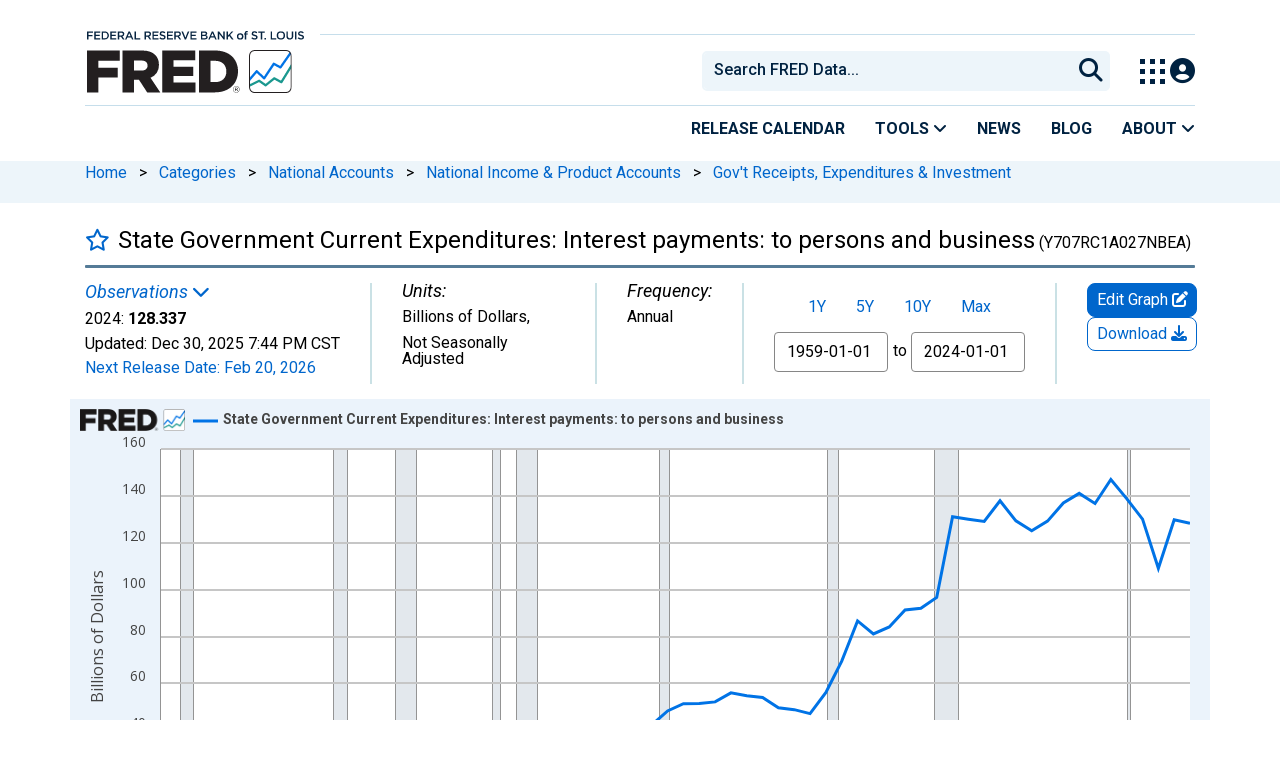

--- FILE ---
content_type: application/javascript
request_url: https://fred.stlouisfed.org/Qdqgb/-0at/Zj9-/Dh/a2Etj/iYm58pJwpVzzNz1h/ZVpVQG8PAg/QGwYO/XN5LnoB
body_size: 166182
content:
(function(){if(typeof Array.prototype.entries!=='function'){Object.defineProperty(Array.prototype,'entries',{value:function(){var index=0;const array=this;return {next:function(){if(index<array.length){return {value:[index,array[index++]],done:false};}else{return {done:true};}},[Symbol.iterator]:function(){return this;}};},writable:true,configurable:true});}}());(function(){pT();g9Q();fbQ();var Dl=function(Pv){if(Pv===undefined||Pv==null){return 0;}var vV=Pv["toLowerCase"]()["replace"](/[^0-9]+/gi,'');return vV["length"];};var gt=function(){return rn["window"]["navigator"]["userAgent"]["replace"](/\\|"/g,'');};var S4=function(Tv,QV){return Tv>=QV;};var FV=function jr(KC,zl){var Ml=jr;while(KC!=Ss){switch(KC){case DT:{var PF;KC=Ss;return dC.pop(),PF=NC,PF;}break;case FW:{KC+=WB;for(var jA=UC;Nz(jA,RL.length);++jA){WC()[RL[jA]]=xt(qb(jA,bm))?function(){return jx.apply(this,[GH,arguments]);}:function(){var Nr=RL[jA];return function(KV,m4){var ph=fz(KV,m4);WC()[Nr]=function(){return ph;};return ph;};}();}}break;case XZ:{for(var w4=UC;Nz(w4,fA[ft()[EC(UC)](V0,Eb)]);w4=Ql(w4,BO)){var W4=fA[Tz(typeof wr()[zx(jt)],Ql([],[][[]]))?wr()[zx(BO)](nf,BO):wr()[zx(vA)].call(null,rl,Ft)](w4);var FL=tV[W4];NC+=FL;}KC-=OW;}break;case g0:{var nO=zl[Q8];if(bt(typeof Iv,YO[rC])){Iv=Bz;}var Eh=Ql([],[]);q4=qb(Hz,dC[qb(dC.length,BO)]);KC=Cp;}break;case Cp:{while(gh(XC,UC)){if(Tz(Hh[YO[xC]],rn[YO[BO]])&&S4(Hh,Iv[YO[UC]])){if(BF(Iv,Bz)){Eh+=LV(l2,[q4]);}return Eh;}if(bt(Hh[YO[xC]],rn[YO[BO]])){var Ot=Kb[Iv[Hh[UC]][UC]];var kz=jr.call(null,rB,[Hh[BO],XC,Ql(q4,dC[qb(dC.length,BO)]),sO,Ot,nx]);Eh+=kz;Hh=Hh[UC];XC-=jx(zQ,[kz]);}else if(bt(Iv[Hh][YO[xC]],rn[YO[BO]])){var Ot=Kb[Iv[Hh][UC]];var kz=jr(rB,[UC,XC,Ql(q4,dC[qb(dC.length,BO)]),xt(UC),Ot,sO]);Eh+=kz;XC-=jx(zQ,[kz]);}else{Eh+=LV(l2,[q4]);q4+=Iv[Hh];--XC;};++Hh;}KC=V9;}break;case Os:{KC=Ss;dC.pop();}break;case TZ:{for(var sh=qb(dF.length,BO);S4(sh,UC);sh--){var wF=AN(qb(Ql(sh,pF),dC[qb(dC.length,BO)]),Dt.length);var Ch=nC(dF,sh);var tN=nC(Dt,wF);Av+=LV(l2,[WV(X4(hr(Ch),hr(tN)),X4(Ch,tN))]);}KC=OQ;}break;case OQ:{return th(dH,[Av]);}break;case F0:{var pA=Ac[lx];for(var KF=UC;Nz(KF,pA.length);KF++){var fL=nC(pA,KF);var Tl=nC(AA.qf,wb++);pC+=LV(l2,[WV(X4(hr(fL),hr(Tl)),X4(fL,Tl))]);}KC+=pf;}break;case pU:{KC=Ss;while(Nz(Dc,dA[JC[UC]])){P9()[dA[Dc]]=xt(qb(Dc,xC))?function(){Ir=[];jr.call(this,T9,[dA]);return '';}:function(){var Wc=dA[Dc];var Bb=P9()[Wc];return function(Qz,Vl,Qt,JN){if(bt(arguments.length,UC)){return Bb;}var Jl=lA(fW,[vx,Vl,Qt,JN]);P9()[Wc]=function(){return Jl;};return Jl;};}();++Dc;}}break;case Sn:{KC=Ss;return pC;}break;case V9:{KC=Ss;return Eh;}break;case S9:{KC=Os;for(var xN=UC;Nz(xN,KO[ft()[EC(UC)](WQ,Eb)]);xN=Ql(xN,BO)){(function(){var TF=KO[xN];var gc=Nz(xN,v4);dC.push(c4);var Fr=gc?ft()[EC(xC)](O9,Yl):ft()[EC(BO)](n0,IV);var fv=gc?rn[WC()[kN(UC)].apply(null,[BO,Jp])]:rn[Tz(typeof Y4()[D4(BO)],Ql('',[][[]]))?Y4()[D4(UC)].call(null,tx,sl,Z0):Y4()[D4(rC)](WA,sO,jV)];var GA=Ql(Fr,TF);wd[GA]=function(){var Lz=fv(Mx(TF));wd[GA]=function(){return Lz;};return Lz;};dC.pop();}());}}break;case vH:{KC=FW;var RL=zl[nT];MF(RL[UC]);}break;case Ef:{return dC.pop(),qv=XL,qv;}break;case T9:{KC+=MT;var dA=zl[nT];var Dc=UC;}break;case xZ:{var Ut=zl[nT];var lx=zl[J];KC+=TH;var pC=Ql([],[]);var wb=AN(qb(Ut,dC[qb(dC.length,BO)]),Tt);}break;case s8:{var KO=zl[nT];var v4=zl[J];KC=S9;dC.push(wt);var Mx=jr(zn,[]);}break;case zn:{dC.push(bV);var jv={'\x31':Tz(typeof bC()[WF(jt)],Ql('',[][[]]))?bC()[WF(UC)](xt(xt(BO)),pV,SF):bC()[WF(lN)].apply(null,[lV,pz,Gz]),'\x36':bC()[WF(BO)].call(null,BO,xC,Zv),'\x37':ft()[EC(dO)](l4,Lt),'\x48':WC()[kN(xC)](ZO,qC),'\x4f':WC()[kN(dO)].apply(null,[Yh,Il]),'\x55':vF()[Wx(xC)](UO,UC),'\x58':bC()[WF(xC)](PN,kV,cv),'\x67':WC()[kN(nL)](fF,zh),'\x6d':Y4()[D4(xC)](Ct,qr,f4),'\x70':ft()[EC(nL)](tL,s4),'\x7a':ft()[EC(tx)](Bm,s4)};var Ob;KC+=cZ;return Ob=function(Fb){return jr(Q8,[Fb,jv]);},dC.pop(),Ob;}break;case Xf:{var jb=zl[nT];var fh=zl[J];var XL=[];dC.push(zz);var zN=jr(zn,[]);var nc=fh?rn[Y4()[D4(UC)](tx,Tr,Gc)]:rn[WC()[kN(UC)].call(null,BO,sb)];for(var H4=UC;Nz(H4,jb[Tz(typeof ft()[EC(YF)],Ql('',[][[]]))?ft()[EC(UC)](sp,Eb):ft()[EC(YF)](N4,g9)]);H4=Ql(H4,BO)){XL[Y4()[D4(nL)].call(null,RO,jF,qz)](nc(zN(jb[H4])));}KC=Ef;var qv;}break;case rB:{var Hh=zl[nT];var XC=zl[J];KC+=NW;var Hz=zl[Y];var Ec=zl[mW];var Iv=zl[P];}break;case P:{var cb=zl[nT];var Wh=zl[J];var pF=zl[Y];var Dt=Rb[Uz];var Av=Ql([],[]);var dF=Rb[cb];KC+=tT;}break;case Q8:{var fA=zl[nT];var tV=zl[J];KC=XZ;dC.push(UO);var NC=Y4()[D4(dO)](Wb,Yh,Ed);}break;case Y:{var J4=zl[nT];AA=function(dl,kl){return jr.apply(this,[xZ,arguments]);};return Rr(J4);}break;}}};var Vv=function(BV){var IF=['text','search','url','email','tel','number'];BV=BV["toLowerCase"]();if(IF["indexOf"](BV)!==-1)return 0;else if(BV==='password')return 1;else return 2;};var Xc=function(Qc){var IN=Qc[0]-Qc[1];var Nv=Qc[2]-Qc[3];var IA=Qc[4]-Qc[5];var Dr=rn["Math"]["sqrt"](IN*IN+Nv*Nv+IA*IA);return rn["Math"]["floor"](Dr);};var Kv=function(bF){return -bF;};var Uh=function(){dC=(wd.sjs_se_global_subkey?wd.sjs_se_global_subkey.push(Pc):wd.sjs_se_global_subkey=[Pc])&&wd.sjs_se_global_subkey;};var L4=function(){wN=["\x6c\x65\x6e\x67\x74\x68","\x41\x72\x72\x61\x79","\x63\x6f\x6e\x73\x74\x72\x75\x63\x74\x6f\x72","\x6e\x75\x6d\x62\x65\x72"];};var zO=function(){return K4.apply(this,[Q8,arguments]);};var lA=function PV(DN,Gl){var ZN=PV;for(DN;DN!=Dp;DN){switch(DN){case DB:{return PV(ZZ,[Jr]);}break;case M0:{DN=Dp;if(Nz(Bv,GV[YO[UC]])){do{gx()[GV[Bv]]=xt(qb(Bv,sO))?function(){Bz=[];PV.call(this,rd,[GV]);return '';}:function(){var Kr=GV[Bv];var Fx=gx()[Kr];return function(xc,Hm,pv,At,E4,Mc){if(bt(arguments.length,UC)){return Fx;}var Bx=FV(rB,[xc,Hm,pv,n4,vh,xt(xt(UC))]);gx()[Kr]=function(){return Bx;};return Bx;};}();++Bv;}while(Nz(Bv,GV[YO[UC]]));}}break;case ZB:{while(gh(Pz,UC)){if(Tz(gl[JC[xC]],rn[JC[BO]])&&S4(gl,Z4[JC[UC]])){if(BF(Z4,Ir)){db+=LV(l2,[cN]);}return db;}if(bt(gl[JC[xC]],rn[JC[BO]])){var Pl=Jv[Z4[gl[UC]][UC]];var RV=PV.call(null,fW,[Pl,gl[BO],Pz,Ql(cN,dC[qb(dC.length,BO)])]);db+=RV;gl=gl[UC];Pz-=jx(TS,[RV]);}else if(bt(Z4[gl][JC[xC]],rn[JC[BO]])){var Pl=Jv[Z4[gl][UC]];var RV=PV.call(null,fW,[Pl,UC,Pz,Ql(cN,dC[qb(dC.length,BO)])]);db+=RV;Pz-=jx(TS,[RV]);}else{db+=LV(l2,[cN]);cN+=Z4[gl];--Pz;};++gl;}DN-=Jd;}break;case vs:{for(var sr=UC;Nz(sr,Gr.length);sr++){var Gh=nC(Gr,sr);var p1=nC(fz.ls,PE++);T5+=LV(l2,[X4(WV(hr(Gh),p1),WV(hr(p1),Gh))]);}DN=Dp;return T5;}break;case jn:{var EG=Gl[nT];var t6=Gl[J];var T5=Ql([],[]);DN+=E0;var PE=AN(qb(t6,dC[qb(dC.length,BO)]),Oq);var Gr=D3[EG];}break;case NT:{return db;}break;case Cs:{return lq;}break;case ZZ:{var lg=Gl[nT];fz=function(tJ,f1){return PV.apply(this,[jn,arguments]);};return MF(lg);}break;case rd:{var GV=Gl[nT];DN=M0;var Bv=UC;}break;case c9:{var wY=Gl[nT];var cg=Gl[J];var lq=Ql([],[]);DN=Cs;var dM=AN(qb(wY,dC[qb(dC.length,BO)]),Lt);var K1=J7[cg];for(var HJ=UC;Nz(HJ,K1.length);HJ++){var RI=nC(K1,HJ);var fJ=nC(ng.UW,dM++);lq+=LV(l2,[WV(X4(hr(RI),hr(fJ)),X4(RI,fJ))]);}}break;case L2:{while(S4(FR,UC)){var M1=AN(qb(Ql(FR,hD),dC[qb(dC.length,BO)]),O3.length);var wj=nC(NR,FR);var gm=nC(O3,M1);Jr+=LV(l2,[X4(WV(hr(wj),gm),WV(hr(gm),wj))]);FR--;}DN-=Yf;}break;case Gs:{DN+=wf;while(Nz(Z1,H6[l7[UC]])){G3()[H6[Z1]]=xt(qb(Z1,Lt))?function(){DD=[];PV.call(this,rB,[H6]);return '';}:function(){var Qk=H6[Z1];var AG=G3()[Qk];return function(tk,tg,kM,rK,rR){if(bt(arguments.length,UC)){return AG;}var I7=th(YW,[RO,tg,kM,LD,rR]);G3()[Qk]=function(){return I7;};return I7;};}();++Z1;}}break;case jQ:{var r5=Gl[nT];ng=function(tM,zq){return PV.apply(this,[c9,arguments]);};return WE(r5);}break;case fW:{var Z4=Gl[nT];var gl=Gl[J];var Pz=Gl[Y];var QM=Gl[mW];if(bt(typeof Z4,JC[rC])){Z4=Ir;}var db=Ql([],[]);cN=qb(QM,dC[qb(dC.length,BO)]);DN=ZB;}break;case IU:{var BY=Gl[nT];var hD=Gl[J];var O3=D3[bm];DN+=AH;var Jr=Ql([],[]);var NR=D3[BY];var FR=qb(NR.length,BO);}break;case rB:{var H6=Gl[nT];var Z1=UC;DN+=Qn;}break;case gT:{DN=Dp;return [[UC],BO,BO,BO,BO,BO,BO,BO,BO,BO,BO,BO,BO,nL,[UC],BO,BO,BO,BO,BO,BO,BO,BO,BO,BO,BO,BO,Kv(PK),BO,BO,BO,BO,BO,BO,BO,BO,BO,Kv(YF),Kv(jt),Lt,Kv(YF),lN,xC,lN,Kv(BO),L7,Kv(wG),rC,Kv(tx),Kv(Oq),Tt,jt,BO,Kv(nx),[bm],wG,UC,Kv(jt),rC,Kv(MG),Kv(Lt),UC,dO,Kv(lN),tx,rC,Kv(nL),Kv(BO),Kv(lV),Pj,xC,Kv(W3),Pj,Kv(Og),P7,dO,UC,Oq,Kv(bm),[jt],Kv(bm),p6,[dO],Kv(nE),[sO],Kv(BO),Kv(Lt),nE,[sO],vA,Kv(YF),Kv(s4),SJ,BO,rC,Kv(tx),[vA],Kv(Nq),lV,Kv(wG),Kv(tx),tx,Kv(Wb),Kv(xC),Kv(BO),rC,xC,IV,vA,[lN],L7,Kv(lN),rC,[tx],nE,Kv(Lt),dO,Kv(BO),Kv(dO),wG,UC,Kv(wG),p6,Kv(rC),Kv(RK),Yh,Kv(mE),Kv(lN),Kv(xC),nL,Kv(D1),Jq,BO,Kv(L7),L7,Kv(vg),tx,Kv(tx),vA,dO,Kv(Z6),LD,Kv(bm),Lt,Kv(wG),nL,dO,Kv(BO),Kv(Z6),tR,[vA],Kv(sl),mK,rC,Kv(vR),dg,rC,lN,Kv(sO),Lt,UC,sO,Pj,UC,Kv(jt),Kv(nL),Kv(LM),nE,Q6,Kv(Qj),[Lt],BO,BO,Kv(lN),Oq,Kv(vA),tx,Kv(IV),Lt,Lt,vA,Kv(zG),p6,Kv(rC),Kv(SJ),Kv(BO),Kv(vg),SJ,tx,Kv(LM),Lt,Kv(rC),Kv(lN),Kv(s4),SJ,Kv(nL),nE,Kv(nE),xC,nE,Kv(vg),sO,Kv(Og),[Lt],wG,UC,Kv(jt),Kv(Uz),Kv(Lt),UC,YF,vA,Kv(zG),vg,Kv(lN),UC,lN,Kv(wG),lN,Kv(rC),UC,[BO],[tx],jt,Kv(xC),Kv(rC),wG,Kv(xC),rC,Kv(jt),Kv(nL),vg,Kv(Lt),dO,Kv(BO),Kv(vg),dO,Kv(xC),V7,Kv(X5),YF,vA,Kv(rC),BO,rC,Kv(lN),Kv(wG),Lt,Kv(Oq),Kv(jt),nE,Kv(lV),bV,Kv(UG),fF,vA,xC,Kv(wG),wG,Kv(rC),UC,Kv(nL),Kv(xC),nE,Kv(s4),Eb,[jt],Kv(p7),[bm],BO,nE,Kv(sO),Kv(dO),xC,Kv(LM),hY,vg,Kv(L7),nL,Kv(V7),vg,L7,Kv(Lt),dO,UC,[BO],Kv(L7),Oq,Kv(zG),vg,Kv(vA),nL,jt,Kv(LM),nL,vg,Kv(nL),Kv(Lt)];}break;case l2:{return [[BO,BO,BO,BO,BO,BO,BO,BO,BO,BO,BO,BO,BO],[Q6,Kv(Eb),Kv(rC),xC,bm,Kv(vA),sO,Kv(nE),sO],[],[],[nL,Kv(nL),vA,Kv(lN),wG,Kv(tx)],[Kv(vA),sO,Kv(nE)],[Kv(nL),vA,Kv(lN)],[],[Kv(QI),Pj,Kv(nL),Kv(Lt)],[Kv(xC),L7,Kv(nE),lN],[],[Og,UC,Kv(rC),rC],[],[vg,UC,Kv(Lt)],[X5,L7,Kv(L7)],[]];}break;}}};var zE=function Vj(fM,TM){'use strict';var hk=Vj;switch(fM){case US:{var XG=TM[nT];dC.push(JK);var wq=vF()[Wx(Uz)](QH,Q6);var F5=vF()[Wx(Uz)](QH,Q6);var bG=new (rn[Tz(typeof ft()[EC(UC)],'undefined')?ft()[EC(UG)](vf,g7):ft()[EC(YF)](L5,qR)])(new (rn[Tz(typeof ft()[EC(M7)],'undefined')?ft()[EC(UG)].call(null,vf,g7):ft()[EC(YF)].call(null,Vk,D1)])(bC()[WF(vx)].call(null,s4,UD,mD)));try{var Qg=dC.length;var Ak=xt({});if(xt(xt(rn[wr()[zx(xC)](Jp,A3)][wr()[zx(nL)](jd,UC)]))&&xt(xt(rn[wr()[zx(xC)](Jp,A3)][wr()[zx(nL)](jd,UC)][bt(typeof ft()[EC(Qj)],Ql('',[][[]]))?ft()[EC(YF)](GK,m6):ft()[EC(YM)](fY,UC)]))){var H5=rn[wr()[zx(nL)](jd,UC)][ft()[EC(YM)](fY,UC)](rn[Y4()[D4(OK)](Pk,xt(xt([])),RS)][WC()[kN(BO)].apply(null,[wG,Of])],bC()[WF(RO)](jt,tR,mG));if(H5){wq=bG[Tz(typeof ft()[EC(wG)],Ql('',[][[]]))?ft()[EC(sl)](qs,nD):ft()[EC(YF)](R5,n4)](H5[xq()[w3(UC)](rC,mE,YD,RK)][WC()[kN(fF)](QI,HW)]());}}F5=Tz(rn[wr()[zx(xC)](Jp,A3)],XG);}catch(wI){dC.splice(qb(Qg,BO),Infinity,JK);wq=WC()[kN(Uz)](Hk,fY);F5=WC()[kN(Uz)].call(null,Hk,fY);}var d6=Ql(wq,F1(F5,c1[BO]))[WC()[kN(fF)].apply(null,[QI,HW])]();var rE;return dC.pop(),rE=d6,rE;}break;case nT:{dC.push(sJ);var f3=rn[wr()[zx(nL)](rS,UC)][bC()[WF(vR)].call(null,mE,r1,I)]?rn[wr()[zx(nL)](rS,UC)][vF()[Wx(fF)](QW,PK)](rn[wr()[zx(nL)](rS,UC)][bC()[WF(vR)](xt({}),r1,I)](rn[wr()[zx(SJ)].apply(null,[QZ,I3])]))[bC()[WF(vg)](RO,Tt,I8)](Y4()[D4(vh)].apply(null,[vh,I3,pK])):Y4()[D4(dO)](Wb,Yh,BH);var Y1;return dC.pop(),Y1=f3,Y1;}break;case VW:{dC.push(DK);var rG=vF()[Wx(Uz)].apply(null,[Ms,Q6]);try{var j6=dC.length;var QR=xt(J);if(rn[wr()[zx(SJ)](QB,I3)]&&rn[wr()[zx(SJ)](QB,I3)][bC()[WF(Z6)].apply(null,[nD,Y3,sf])]&&rn[wr()[zx(SJ)].call(null,QB,I3)][bC()[WF(Z6)](Ig,Y3,sf)][vF()[Wx(sl)].apply(null,[jS,V7])]){var Ej=rn[wr()[zx(SJ)].apply(null,[QB,I3])][bC()[WF(Z6)](YM,Y3,sf)][vF()[Wx(sl)](jS,V7)][WC()[kN(fF)].call(null,QI,r2)]();var cj;return dC.pop(),cj=Ej,cj;}else{var CE;return dC.pop(),CE=rG,CE;}}catch(Ok){dC.splice(qb(j6,BO),Infinity,DK);var mM;return dC.pop(),mM=rG,mM;}dC.pop();}break;case LB:{dC.push(jt);var WM=vF()[Wx(Uz)].apply(null,[J3,Q6]);try{var TI=dC.length;var lD=xt(xt(nT));if(rn[wr()[zx(SJ)](B5,I3)][vF()[Wx(vM)].call(null,BE,Yh)]&&rn[bt(typeof wr()[zx(QI)],'undefined')?wr()[zx(vA)](HI,A6):wr()[zx(SJ)](B5,I3)][vF()[Wx(vM)](BE,Yh)][c1[bV]]&&rn[wr()[zx(SJ)](B5,I3)][vF()[Wx(vM)](BE,Yh)][UC][c1[bV]]&&rn[wr()[zx(SJ)].apply(null,[B5,I3])][vF()[Wx(vM)](BE,Yh)][UC][UC][Tz(typeof Y4()[D4(wG)],'undefined')?Y4()[D4(cI)](bm,sl,c6):Y4()[D4(rC)](gj,vg,Ug)]){var VR=bt(rn[wr()[zx(SJ)].apply(null,[B5,I3])][vF()[Wx(vM)](BE,Yh)][UC][UC][Y4()[D4(cI)](bm,lV,c6)],rn[wr()[zx(SJ)](B5,I3)][bt(typeof vF()[Wx(hY)],Ql('',[][[]]))?vF()[Wx(jt)].call(null,KR,Pk):vF()[Wx(vM)](BE,Yh)][UC]);var UY=VR?Y4()[D4(xC)](Ct,xt(xt(UC)),NG):ft()[EC(dO)](Lk,Lt);var rq;return dC.pop(),rq=UY,rq;}else{var vJ;return dC.pop(),vJ=WM,vJ;}}catch(d7){dC.splice(qb(TI,BO),Infinity,jt);var OR;return dC.pop(),OR=WM,OR;}dC.pop();}break;case gT:{dC.push(pR);var f5=vF()[Wx(Uz)](T1,Q6);if(rn[bt(typeof wr()[zx(Sj)],Ql([],[][[]]))?wr()[zx(vA)](Vq,M6):wr()[zx(SJ)].call(null,r7,I3)]&&rn[wr()[zx(SJ)](r7,I3)][vF()[Wx(vM)](Ln,Yh)]&&rn[wr()[zx(SJ)](r7,I3)][vF()[Wx(vM)](Ln,Yh)][vF()[Wx(Sj)].apply(null,[U7,SJ])]){var nj=rn[wr()[zx(SJ)](r7,I3)][vF()[Wx(vM)](Ln,Yh)][vF()[Wx(Sj)](U7,SJ)];try{var Nj=dC.length;var Pm=xt(J);var qI=rn[Tz(typeof Y4()[D4(F7)],Ql('',[][[]]))?Y4()[D4(tx)](P7,Yh,kj):Y4()[D4(rC)].call(null,Wj,vg,n1)][ft()[EC(p7)].apply(null,[r3,YF])](kG(rn[Y4()[D4(tx)].apply(null,[P7,bV,kj])][wr()[zx(Pk)](Kk,dO)](),rD))[Tz(typeof WC()[kN(V7)],'undefined')?WC()[kN(fF)].apply(null,[QI,nQ]):WC()[kN(bm)](tD,Ng)]();rn[wr()[zx(SJ)].apply(null,[r7,I3])][vF()[Wx(vM)].apply(null,[Ln,Yh])][vF()[Wx(Sj)](U7,SJ)]=qI;var QJ=bt(rn[wr()[zx(SJ)](r7,I3)][vF()[Wx(vM)].call(null,Ln,Yh)][Tz(typeof vF()[Wx(Iq)],Ql('',[][[]]))?vF()[Wx(Sj)](U7,SJ):vF()[Wx(jt)].call(null,RE,gI)],qI);var SG=QJ?Y4()[D4(xC)](Ct,Wb,Bm):ft()[EC(dO)](MM,Lt);rn[wr()[zx(SJ)](r7,I3)][vF()[Wx(vM)].apply(null,[Ln,Yh])][vF()[Wx(Sj)](U7,SJ)]=nj;var Bj;return dC.pop(),Bj=SG,Bj;}catch(gJ){dC.splice(qb(Nj,BO),Infinity,pR);if(Tz(rn[wr()[zx(SJ)].apply(null,[r7,I3])][vF()[Wx(vM)](Ln,Yh)][Tz(typeof vF()[Wx(vM)],Ql('',[][[]]))?vF()[Wx(Sj)].call(null,U7,SJ):vF()[Wx(jt)](Jm,PD)],nj)){rn[wr()[zx(SJ)].apply(null,[r7,I3])][vF()[Wx(vM)].apply(null,[Ln,Yh])][vF()[Wx(Sj)](U7,SJ)]=nj;}var NM;return dC.pop(),NM=f5,NM;}}else{var g3;return dC.pop(),g3=f5,g3;}dC.pop();}break;case BB:{dC.push(SY);var q1=Tz(typeof vF()[Wx(YM)],Ql('',[][[]]))?vF()[Wx(Uz)](l1,Q6):vF()[Wx(jt)](mj,YF);try{var Q3=dC.length;var Ym=xt([]);if(rn[wr()[zx(SJ)](WR,I3)][Tz(typeof vF()[Wx(OK)],Ql([],[][[]]))?vF()[Wx(vM)](ZH,Yh):vF()[Wx(jt)](TR,vI)]&&rn[wr()[zx(SJ)](WR,I3)][vF()[Wx(vM)].call(null,ZH,Yh)][UC]){var P5=bt(rn[wr()[zx(SJ)](WR,I3)][vF()[Wx(vM)].call(null,ZH,Yh)][wr()[zx(Iq)](cE,lV)](c1[UG]),rn[wr()[zx(SJ)].apply(null,[WR,I3])][vF()[Wx(vM)].apply(null,[ZH,Yh])][UC]);var v6=P5?Y4()[D4(xC)].call(null,Ct,UD,Oj):ft()[EC(dO)](Ek,Lt);var s7;return dC.pop(),s7=v6,s7;}else{var Xk;return dC.pop(),Xk=q1,Xk;}}catch(z7){dC.splice(qb(Q3,BO),Infinity,SY);var T7;return dC.pop(),T7=q1,T7;}dC.pop();}break;case zs:{dC.push(cR);try{var Cq=dC.length;var YJ=xt([]);var c3=c1[bV];var tY=rn[wr()[zx(nL)](Sd,UC)][ft()[EC(YM)](TB,UC)](rn[ft()[EC(vR)](Kj,vg)][Tz(typeof WC()[kN(s4)],Ql([],[][[]]))?WC()[kN(BO)].apply(null,[wG,nZ]):WC()[kN(bm)](LK,lE)],wr()[zx(sl)].apply(null,[C9,Uz]));if(tY){c3++;xt(xt(tY[xq()[w3(UC)](rC,mE,Pq,vM)]))&&gh(tY[Tz(typeof xq()[w3(tx)],Ql(Y4()[D4(dO)].call(null,Wb,Qj,Md),[][[]]))?xq()[w3(UC)].call(null,rC,mE,Pq,IR):xq()[w3(jt)](Vk,z5,bK,dg)][bt(typeof WC()[kN(vM)],Ql([],[][[]]))?WC()[kN(bm)](D6,Fj):WC()[kN(fF)].apply(null,[QI,sB])]()[bt(typeof WC()[kN(nD)],Ql([],[][[]]))?WC()[kN(bm)].apply(null,[cI,UJ]):WC()[kN(I3)].apply(null,[kV,p5])](WC()[kN(Ig)](Q1,sd)),Kv(c1[BO]))&&c3++;}var Bk=c3[WC()[kN(fF)](QI,sB)]();var qk;return dC.pop(),qk=Bk,qk;}catch(KK){dC.splice(qb(Cq,BO),Infinity,cR);var bJ;return bJ=vF()[Wx(Uz)](SS,Q6),dC.pop(),bJ;}dC.pop();}break;case rB:{dC.push(qD);if(rn[wr()[zx(xC)](Bn,A3)][Y4()[D4(OK)].apply(null,[Pk,PK,kQ])]){if(rn[wr()[zx(nL)](qB,UC)][ft()[EC(YM)](QH,UC)](rn[wr()[zx(xC)](Bn,A3)][Y4()[D4(OK)](Pk,MG,kQ)][WC()[kN(BO)](wG,RT)],ft()[EC(Jq)](rs,sl))){var A5;return A5=Y4()[D4(xC)](Ct,pV,SS),dC.pop(),A5;}var dY;return dY=WC()[kN(Uz)](Hk,QH),dC.pop(),dY;}var M3;return M3=vF()[Wx(Uz)](xS,Q6),dC.pop(),M3;}break;case J:{var CI;dC.push(UR);return CI=xt(j3(WC()[kN(BO)](wG,ZS),rn[wr()[zx(xC)].call(null,DI,A3)][bC()[WF(PK)](xt(xt({})),mE,fS)][WC()[kN(RO)](Ig,pJ)][Y4()[D4(D1)](fF,YF,D8)])||j3(WC()[kN(BO)].call(null,wG,ZS),rn[wr()[zx(xC)].apply(null,[DI,A3])][bC()[WF(PK)](nL,mE,fS)][WC()[kN(RO)].call(null,Ig,pJ)][G3()[PM(LM)](xt(xt(BO)),UE,PK,SJ,nL)])),dC.pop(),CI;}break;case t9:{dC.push(DE);try{var lK=dC.length;var X6=xt({});var qm=new (rn[Tz(typeof wr()[zx(nE)],Ql('',[][[]]))?wr()[zx(xC)].call(null,mQ,A3):wr()[zx(vA)].apply(null,[wR,wR])][bC()[WF(PK)](xt(xt([])),mE,JH)][WC()[kN(RO)].apply(null,[Ig,JD])][Y4()[D4(D1)](fF,lV,J8)])();var QK=new (rn[wr()[zx(xC)](mQ,A3)][bC()[WF(PK)](nL,mE,JH)][bt(typeof WC()[kN(BO)],'undefined')?WC()[kN(bm)](Q5,zR):WC()[kN(RO)](Ig,JD)][G3()[PM(LM)](vM,rg,PK,RO,nL)])();var Cj;return dC.pop(),Cj=xt(xt(nT)),Cj;}catch(sj){dC.splice(qb(lK,BO),Infinity,DE);var dI;return dI=bt(sj[bt(typeof Y4()[D4(RO)],Ql([],[][[]]))?Y4()[D4(rC)](Rm,xt(BO),Zk):Y4()[D4(BO)](L7,p7,f6)][WC()[kN(L7)](SJ,hd)],Tz(typeof WC()[kN(W3)],Ql([],[][[]]))?WC()[kN(nE)](W3,JM):WC()[kN(bm)](ND,Wj)),dC.pop(),dI;}dC.pop();}break;}};var jE=function(){return lA.apply(this,[rB,arguments]);};var b3=function(){if(rn["Date"]["now"]&&typeof rn["Date"]["now"]()==='number'){return rn["Date"]["now"]();}else{return +new (rn["Date"])();}};var WV=function(rj,Wg){return rj&Wg;};var sU,T4,Af,zv,HS,P4,Xv,B9,NU,EW,Wz,ZA,n2,L8,I4,NT,mO,r0,pr,dv,sQ,Gx,rb,Ts,Db,BB,D8,TQ,Gb,Y2,Kh,tA,qx,sB,DB,IU,bz,KL,fW,wn,Hc,Tx,zf,Mh,Uv,Ar,HB,Ab,QO,Cs,nN,vt,sv,FF,st,cL,Od,Nn,TA,pW,Sv,TZ,tt,hS,cW,Xd,I2,E,dr,A2,wf,EO,hO,Jd,BN,ZF,s2,mt,Vc,Kt,nz,Bt,WQ,Wd,p2,dW,fV,D,Cx,Ub,lt,PO,hQ,qQ,sp,cp,BH,NZ,xz,wl,hl,ZV,vp,VA,Pd,tf,hb,nf,G0,wz,BL,N2,ql,AF,wc,QB,w0,Vn,JF,gL,rN,NO,bv,kh,px,zQ,b9,ks,KT,KZ,Qb,YW,gF,l8,mH,T9,bb,Ef,Sf,dT,hC,Fn,bA,hN,I0,zH,vm,rm,YB,RC,tm,Dv,qc,z9,Or,xA,gU,S8,fd,gZ,CS,rA,Es,L,Ys,CT,kn,P2,pp,gb,CA,Kn,ct,IL,lU,hA,HU,Jc,MZ,Mm,Kl,vb,ss,dx,N8,sF,Hx,pH,tp,Rt,Fv,hU,dH,VB,wU,Cv,xd,fN,Lv,NS,VV,JQ,F4,Ld,XO,Ht,x4,Ln,SO,QL,hh,Pp,DO,OV,p4,KN,Hn,hL,Dx,z4,nQ,V,nZ,Zf,dd,cZ,EL,R4,Dh,Z9,JW,FU,n9,NV,S0,zr,qZ,D0,zc,fB,hT,lC,Nx,OW,c9,pf,QQ,kA,Jp,lh,XQ,AL,Jx,Lb,X9,Ms,TC,T8,SW,rF,LF,Hv,s9,BU,LW,ZL,V0,sC,lT,VL,Xl,YV,z2,gQ,t9,rd,ht,dn,vc,hz,rS,SC,Ps,JB,GL,vQ,QT,YQ,fO,sZ,O9,Z0,zV,cS,zd,lb,x8,NH,qN,WS,P0,Tm,dU,DS,gN,QZ,Fc,H,A4,md,FH,ZZ,DQ,jZ,EF,Qv,CB,rr,C9,rL,dc,lr,It,AU,YC,gT,A,LA,W2,Rl,F,k9,qF,Jb,n0,lz,CZ,Nd,zA,Sm,FA,EQ,zt,IO,BC,Lf,T0,TB,Yz,MW,j4,Fm,UH,Vb,Oc,kT,Ix,Ib,mn,XA,UN,BT,Nm,NA,sf,cc,Fp,S2,QC,zZ,Gf,w2,Bl,GB,bL,fC,sN,dz,NL,OA,dZ,WT,Ox,Lm,TV,N0,HN,jl,Tc,Ic,nb,xB,OC,lL,E9,tn,Ll,YA,mN,mh,Cb,Hp,DL,TS,H2,Sr,K2,Vh,Tf,Fz,Zr,OF,Rz,qs,TL,wS,qn,bS,OU,cr,ZC,cl,El,bT,Lh,Rv,Br,P8,SL,m2,Rp,tT,nr,nB,U4,kr,dB,Ez,rV,V8,Sd,dN,TU,Yc,Ns,sz,HW,mm,Qn,Ul,wv,tr,nl,q,xU,UF,x0,Fs,mL,Zx,gA,rW,NN,GC,bh,gv,Cz,ZH,Ev,KA,LZ,PA,HF,xr,hf,Lr,Yf,kL,jc,DU,Rx,qS,PL,Oz,F0,V2,wh,f0,Kf,Id,G8,fH,DZ,Xr,Ep,SV,v0,qp,mZ,BS,Vs,YN,H8,FO,Ax,bd,Kz,IH,nh,Iz,qd,vf,UB,Zt,wO,EV,x9,nm,NW,Np,Ol,bQ,MV,mz,Yt,df,RZ,pL,CC,jO,IZ,mr,Sz,GN,vO,tv,Vt,fx,GW,VQ,HL,Qx,jB,Mb,Yb,I8,Q4,SA,cA,AS,TN,pt,Jn,Nf,jU,sx,Gv,Hl,H9,BZ,AV,Lp,jn,EN,LL,f9,sn,Qr,rz,DV,jL,Sn,ML,pb,DT,d4,t4,gz,RT,Yd,nS,W0,pN,FS,Ov,XS,vd,XH,R9,Er,ml,cH,z8,mb,VW,pQ,HO,Dd,Th,O8,kW,sL,mC,Xx,U8,JO,Ph,vs,XF,Mv,k4,DA,zB,bx,Wm,Mz,UA,Gm,jS,sV,vC,fb,nV,Cl,lv,vL,Ss,sT,Dz,hn,BA,Jh,Mt,jh,zm,Dp,qV,zC,hv,sH,Of,HA,bW,lc,Cn,xv,pn,B4,Y8,Qd,jz,M4,Qs,ZB,N9,Zc,Ed,WW,RF,PC,QA,xm,JV,Xb,WN,fQ,g0,N,Gs,MS,AW,Zl,US,bl,wW,kC,tb,TO,xF,Xf,QN,UL,Pr,Fh,HV,W8,gO,Fl,Rh,wT,wA,cC,b4,kb,mv,Bn,rh,dL,hx,m8,EH,bO,kO,Qp,kv,IC,Vd,Xh,C0,Nh,b8,bB,kF,F9,C8,PU,Bf,ON,pU,fm,Lc,zb,sd,gV,hs,pO,nF,St,B0,hm,Sx,kt,gr,r8,OQ,rt,Vm,hV,rs,LQ,Et,gS,z0,CL,Ux,r9,S9,C,Tb,xS,Oh,Kc,UV,Nb,mF,LB,wx,Y9,jQ,EA,LO,gd,Zb,vZ,tF,zU,J8,AB,Nl,Ur,J2,Az,r2,tO,Bc,Bd,Yx,rc,JZ,O4,zS,QF,gC,MT,Uc,rO,Zm,Kp,kQ,Dn,Sh,AH,cx,SN,ms,RB,xO,TW,L2,G2,d0,vT,mA,Xt,AT,Yn,LC,Rc,qh,wL,rx,Yp,FC,lm,Yr,hF,YL,pm,Wv,CN,q8,ll,Cm,On,Nc,vN,GO,Um,fl,WL,nW,JL,LN,Kx,CQ,WO,v9,UT,fT,Gd,qO,kx,mV,xL,xV,ZU,kH,JA,xh,vr,hd,PH,Qm,Wt,QW,VO,hW,G4,xb,qH,An,XU,bN,KU,bn,Mr,cO,qU,AZ,vU,br,dh,SH,Pt,Sb,FQ,TT,Cp,R2,C2,rv,AO,Md,rB,cs,Nt,cF,Om,vl,Zh,cm,qt,MA,mT,HQ,zF,T,DC,qB,E0,AC,Cr,tZ,JU,jd,mx,Rs,Os,cB,zs,YS,Xz,h9,Jt,s8,Sc,Wl,fU,l2,I,OO,Vx,wm,XN,IT,OH,vz,xl,VN,OL,HC,cV,MN,wp,q0,Is,Am,O2,vH,qA,zL,SQ,g4,QH,qL,DF,In,l0,J0,L9,jC,MC,j0,d9,J9,tC,pB,SU,X2,d8,Ip,M0,RN,Sl,X0,GZ,Hr,Gt,VH,r4,nt,bc,XZ,tl,RA,Pb,Tp,Zz,j9,sm,ds,zn,mp,CF,vv,FN,n8,Qh,j8,t8,Jz,wC,Ah,MO,ln,PW,Zs,mQ,dV,cz,FW,Al,wV,VF,Ih,lO,Vr,Q9,cn,Bh,GU,jW,xx,WH,lF,GF,Un,Km,Hb,ZS,M2,RS,ZT,LU,hH,Wp,RQ,Ad,Wn,V9,Wr,rf,QU,l9,VC,Lx,fS,Vz,NF,bU,fr,XV,UQ,C4,wQ,SS,CV,TH,CO,sA,EB,JH,Px,Ex,OB,js,nv,V4,PB,jN,rp,nA,lf,Z8,WB,Yv,GS,Cc;var zg=function(){return LV.apply(this,[c9,arguments]);};var Ag=function(){D3=["\fE](\rG(C%,[JY","=QG2","C+","","O2","\x07\x3f\t\"","Z]LQ\rnW=\f\fG5\ft#\f8YY","R(>F","KE[","E\x07Wf",")Vr]\\W2[\x40,\r\x07\x07UkU\x40%%XNZTg0RB/","bH[","F3R\x3f(",",EHPTQ\x07D","R2!zv d>5/*0","kXO\t","N","^HY[\b",">P5","I=","9","","5\rC4($QYT","h\x00S","C2 9PAYU]YV","/K/\v","N#&|]NkQEN!\r","G8","fK(2Y|G1\x40\v\nJw=\x00Y,y>\x3fGLE","C,\r","Y=%I3%eBUVL","U\fIF!","Q","\nM] \x3fF","S/u/#TAn][BY(","[C8\x00GA2","H\fX[\t\x00","EN ","K3","\r","F%I","S>","\tDRQLL","CbW]X","2A_UV_","OLJ\nEH","\x00","kYY$\f6[.\bT#ALUV]","G/C","r\x3f(p_NWJ","\fP).P^_PY\rLJ)",")PAY_YN","]2\x07Q\"EHyJJ\fY","r0da","[)\r",":A1R","\x07G\x3fZYHT]5JC","XBFqK/DL,u*J\'!P","",".YDYVL4BK9","^/","N!\n\"M","","BRS]^_","X5R","\bM2\x00","F5\rO ","EA","]","\t","2=Z","\t","\"\x40^Y","","*R*","B","GXRLQN","D#\r","[]LNJD$","sku)bi","PJ\fFJm.-\'\n\nQ#\r","2J","\r(RDOL]{]\"\n[0+H\"(G","\x40#\bW7","YV\b]9","b=2G*8YLH]\\","\ruYShJ\nFF91Rf\r(AXNV\v_\x3f\b\x4050!\x40H","_(\b","\">",".\fGA/FBPYLO",":\f\x07U)\r\"B^YJ+NC=","0>\\OUTQRL%\x07Q","\x409","> \x40(D3\v(","W.R#","MGnY","CLT","uSF \vAW=5\v,VFKQN(\nQ8","TIXJ]X","\n\fY/","\tI2","F^HK","rYJ\f\rQ(C!J3`\\C","Q\x40JT","aF","=\x07","Ua","\rP/,ABNh]FF>\r\x00Z/","b9O)","KM\x00HJ>\r","vL","-\fV3","","\\","DOyJJV","^U","DZ96]8",">\nQ\vq/(a_][S\nEH\b\nD(\nH","QV\x07NW","O]VD]\t\x00","[N\x3f\r\f(Z(","\\EF(","\x3fP]PY[","FN$","e\rGc\rJ[$\b\fAW3\x07{f","\f:B","7\bI\niL[MlO[\\V","\bQ","S","_(AHNYL\fY","\n","0C\x40.\x00B9C7J\'\f%","J]DY(;Z(/U2#P_","GHOWTN","V7\nn/)PC","U","3|T","]KBB,\n\f","X5\x00R/#G]NYH]$",":\v&xB#\r(G","LW%BW(","V4>=|CzTQC["," TJR]L\fFJ9","\n\n","_92I\"","/T2+$XHOLY[","Q}(9\\[Y[\fOJ^",")A#","~yt} ","!","]TFJ#\n/X0*","GN9Y"];};var wE=function Q7(LI,OI){'use strict';var hG=Q7;switch(LI){case GH:{var hM=OI[nT];dC.push(d5);if(rn[wr()[zx(dO)].call(null,NU,LD)][WC()[kN(PK)].apply(null,[MJ,I2])](hM)){var Dg;return dC.pop(),Dg=hM,Dg;}dC.pop();}break;case FQ:{var Dq=OI[nT];var l3;dC.push(x7);return l3=rn[wr()[zx(nL)].call(null,H8,UC)][bt(typeof vF()[Wx(Qj)],'undefined')?vF()[Wx(jt)](nk,k3):vF()[Wx(fF)](Vn,PK)](Dq)[wr()[zx(mK)](vk,kV)](function(Rj){return Dq[Rj];})[UC],dC.pop(),l3;}break;case H:{var n3=OI[nT];dC.push(Eg);var A7=n3[wr()[zx(mK)](qC,kV)](function(Dq){return Q7.apply(this,[FQ,arguments]);});var MR;return MR=A7[bC()[WF(vg)].call(null,mK,Tt,Ep)](Y4()[D4(vh)].call(null,vh,xt(xt([])),nq)),dC.pop(),MR;}break;case vH:{dC.push(DM);try{var pj=dC.length;var Bg=xt([]);var Fk=Ql(Ql(Ql(Ql(Ql(Ql(Ql(Ql(Ql(Ql(Ql(Ql(Ql(Ql(Ql(Ql(Ql(Ql(Ql(Ql(Ql(Ql(Ql(Ql(rn[Y4()[D4(Yh)](j1,Yh,t7)](rn[wr()[zx(SJ)](sH,I3)][bC()[WF(W7)](OK,s4,Yn)]),F1(rn[Y4()[D4(Yh)](j1,xt([]),t7)](rn[wr()[zx(SJ)](sH,I3)][Y4()[D4(z3)].call(null,D1,lN,O9)]),wd[bC()[WF(F7)](rI,LD,JB)]())),F1(rn[Y4()[D4(Yh)](j1,xt(xt({})),t7)](rn[Tz(typeof wr()[zx(jt)],'undefined')?wr()[zx(SJ)](sH,I3):wr()[zx(vA)](HK,zk)][Tg()[LJ(SJ)](KZ,cq,bV,vA,Lt)]),c1[s4])),F1(rn[bt(typeof Y4()[D4(nD)],'undefined')?Y4()[D4(rC)](x1,mE,lj):Y4()[D4(Yh)](j1,n4,t7)](rn[wr()[zx(SJ)](sH,I3)][ft()[EC(D1)].apply(null,[Pp,Jj])]),rC)),F1(rn[Y4()[D4(Yh)](j1,xt(BO),t7)](rn[Tz(typeof Y4()[D4(Sj)],Ql([],[][[]]))?Y4()[D4(tx)](P7,dg,x9):Y4()[D4(rC)].apply(null,[Nk,Pk,Rm])][WC()[kN(BI)](F7,Ns)]),jt)),F1(rn[Y4()[D4(Yh)].call(null,j1,lj,t7)](rn[wr()[zx(SJ)](sH,I3)][Tz(typeof wr()[zx(Hk)],'undefined')?wr()[zx(jq)](SW,PK):wr()[zx(vA)].apply(null,[TR,sY])]),lN)),F1(rn[Y4()[D4(Yh)].apply(null,[j1,UC,t7])](rn[wr()[zx(SJ)](sH,I3)][wr()[zx(KJ)](vT,N3)]),dO)),F1(rn[Y4()[D4(Yh)].apply(null,[j1,zG,t7])](rn[wr()[zx(SJ)](sH,I3)][wr()[zx(Zq)](qp,SJ)]),nL)),F1(rn[Y4()[D4(Yh)](j1,Wb,t7)](rn[wr()[zx(SJ)].call(null,sH,I3)][ft()[EC(Vq)](rW,mK)]),tx)),F1(rn[bt(typeof Y4()[D4(Uq)],'undefined')?Y4()[D4(rC)](SF,lV,E3):Y4()[D4(Yh)](j1,Z6,t7)](rn[Tz(typeof wr()[zx(Uz)],Ql([],[][[]]))?wr()[zx(SJ)].apply(null,[sH,I3]):wr()[zx(vA)].call(null,qJ,RJ)][ft()[EC(BI)](An,F6)]),vA)),F1(rn[Y4()[D4(Yh)](j1,nx,t7)](rn[wr()[zx(SJ)](sH,I3)][wr()[zx(BI)](vU,sO)]),YF)),F1(rn[Y4()[D4(Yh)].apply(null,[j1,OK,t7])](rn[wr()[zx(SJ)](sH,I3)][WC()[kN(DG)](MG,Y5)]),Lt)),F1(rn[Y4()[D4(Yh)](j1,rI,t7)](rn[wr()[zx(SJ)](sH,I3)][bt(typeof ft()[EC(C3)],Ql('',[][[]]))?ft()[EC(YF)].apply(null,[L7,j7]):ft()[EC(DG)].call(null,C8,nx)]),wG)),F1(rn[Y4()[D4(Yh)].call(null,j1,xt(xt(UC)),t7)](rn[wr()[zx(SJ)](sH,I3)][ft()[EC(O1)](QH,Zq)]),sO)),F1(rn[Y4()[D4(Yh)](j1,xt(xt([])),t7)](rn[wr()[zx(SJ)].apply(null,[sH,I3])][Y4()[D4(YI)].apply(null,[Oq,xt(xt({})),O9])]),bm)),F1(rn[Y4()[D4(Yh)].apply(null,[j1,LD,t7])](rn[bt(typeof wr()[zx(fk)],Ql('',[][[]]))?wr()[zx(vA)](bm,hY):wr()[zx(SJ)](sH,I3)][WC()[kN(O1)](vR,YS)]),vg)),F1(rn[Y4()[D4(Yh)].apply(null,[j1,UD,t7])](rn[wr()[zx(SJ)].apply(null,[sH,I3])][Y4()[D4(B1)].call(null,qr,xt([]),Vs)]),zG)),F1(rn[Y4()[D4(Yh)].apply(null,[j1,mE,t7])](rn[wr()[zx(SJ)](sH,I3)][bC()[WF(jq)].apply(null,[xt(xt({})),K3,qS])]),c1[FD])),F1(rn[Y4()[D4(Yh)].apply(null,[j1,xt(xt({})),t7])](rn[wr()[zx(SJ)].apply(null,[sH,I3])][Y4()[D4(kR)].apply(null,[YI,Tr,hT])]),c1[mE])),F1(rn[Y4()[D4(Yh)].call(null,j1,vR,t7)](rn[wr()[zx(SJ)](sH,I3)][bC()[WF(P7)](pV,Lt,Z0)]),L7)),F1(rn[Y4()[D4(Yh)](j1,Uz,t7)](rn[wr()[zx(SJ)].call(null,sH,I3)][WC()[kN(SE)].call(null,w5,bQ)]),Oq)),F1(rn[Y4()[D4(Yh)].call(null,j1,nL,t7)](rn[wr()[zx(SJ)](sH,I3)][vF()[Wx(Q1)].apply(null,[LQ,dg])]),LM)),F1(rn[Y4()[D4(Yh)].apply(null,[j1,tx,t7])](rn[wr()[zx(SJ)](sH,I3)][ft()[EC(SE)].call(null,b8,Dj)]),p6)),F1(rn[Y4()[D4(Yh)](j1,vx,t7)](rn[bt(typeof WC()[kN(nG)],'undefined')?WC()[kN(bm)](W5,dD):WC()[kN(p6)](RO,zd)][bt(typeof WC()[kN(SJ)],'undefined')?WC()[kN(bm)].apply(null,[bq,xI]):WC()[kN(tx)](JG,mn)]),bV)),F1(rn[Y4()[D4(Yh)](j1,xt(xt(BO)),t7)](rn[Y4()[D4(tx)].apply(null,[P7,M7,x9])][Y4()[D4(Yl)].call(null,sO,Pk,jU)]),Q6));var FK;return dC.pop(),FK=Fk,FK;}catch(Zj){dC.splice(qb(pj,BO),Infinity,DM);var IE;return dC.pop(),IE=UC,IE;}dC.pop();}break;case YW:{dC.push(G5);var hR=rn[wr()[zx(xC)].call(null,XQ,A3)][bC()[WF(KM)].apply(null,[YF,rC,mp])]?BO:UC;var XE=rn[Tz(typeof wr()[zx(cI)],Ql('',[][[]]))?wr()[zx(xC)].call(null,XQ,A3):wr()[zx(vA)].apply(null,[pJ,PD])][wr()[zx(QG)](sJ,Ct)]?BO:UC;var JR=rn[wr()[zx(xC)].call(null,XQ,A3)][wr()[zx(rM)].call(null,cs,sl)]?c1[BO]:UC;var VG=rn[wr()[zx(xC)](XQ,A3)][ft()[EC(ZE)](GF,kR)]?c1[BO]:UC;var lI=rn[wr()[zx(xC)](XQ,A3)][bC()[WF(B3)](bV,nD,P6)]?BO:UC;var kE=rn[wr()[zx(xC)](XQ,A3)][bt(typeof bC()[WF(MD)],Ql([],[][[]]))?bC()[WF(lN)](Iq,zY,sg):bC()[WF(dJ)](xt(xt(UC)),I3,PL)]?BO:UC;var GG=rn[Tz(typeof wr()[zx(Uq)],'undefined')?wr()[zx(xC)](XQ,A3):wr()[zx(vA)].call(null,EM,rI)][bC()[WF(HY)](sO,Vq,AL)]?BO:UC;var L1=rn[wr()[zx(xC)].call(null,XQ,A3)][bC()[WF(SE)].call(null,Nq,BI,mv)]?BO:UC;var dG=rn[wr()[zx(xC)](XQ,A3)][bC()[WF(PK)](Eb,mE,Ah)]?BO:c1[bV];var VJ=rn[wr()[zx(PK)].call(null,sv,nD)][WC()[kN(BO)](wG,Nb)].bind?BO:UC;var CK=rn[wr()[zx(xC)].apply(null,[XQ,A3])][wr()[zx(A3)](OL,z3)]?BO:UC;var mR=rn[bt(typeof wr()[zx(A3)],'undefined')?wr()[zx(vA)](Gk,Wb):wr()[zx(xC)](XQ,A3)][Y4()[D4(BI)](lV,M7,Rh)]?BO:wd[bC()[WF(fF)](xt([]),vM,zv)]();var Rg;var g1;try{var tq=dC.length;var D5=xt([]);Rg=rn[wr()[zx(xC)](XQ,A3)][bt(typeof WC()[kN(Qj)],Ql('',[][[]]))?WC()[kN(bm)](Q6,RG):WC()[kN(jj)](p6,NL)]?BO:UC;}catch(O5){dC.splice(qb(tq,BO),Infinity,G5);Rg=UC;}try{var zI=dC.length;var U1=xt(J);g1=rn[wr()[zx(xC)].call(null,XQ,A3)][Tz(typeof WC()[kN(Q1)],Ql([],[][[]]))?WC()[kN(QG)](K3,ZY):WC()[kN(bm)](LE,jK)]?BO:UC;}catch(LR){dC.splice(qb(zI,BO),Infinity,G5);g1=UC;}var Jg;return dC.pop(),Jg=Ql(Ql(Ql(Ql(Ql(Ql(Ql(Ql(Ql(Ql(Ql(Ql(Ql(hR,F1(XE,BO)),F1(JR,c1[s4])),F1(VG,rC)),F1(lI,c1[xC])),F1(kE,lN)),F1(GG,dO)),F1(L1,nL)),F1(Rg,c1[Vq])),F1(g1,c1[RK])),F1(dG,YF)),F1(VJ,Lt)),F1(CK,wG)),F1(mR,sO)),Jg;}break;case dH:{var ck=OI[nT];dC.push(G6);var nR=Tz(typeof Y4()[D4(tx)],'undefined')?Y4()[D4(dO)].call(null,Wb,mE,E5):Y4()[D4(rC)].call(null,hq,xt(BO),qz);var Sq=xq()[w3(W3)].call(null,Lt,W1,HM,Eb);var Xq=UC;var zK=ck[vF()[Wx(TK)].call(null,TD,mE)]();while(Nz(Xq,zK[Tz(typeof ft()[EC(Yh)],Ql('',[][[]]))?ft()[EC(UC)](xE,Eb):ft()[EC(YF)](IV,rk)])){if(S4(Sq[WC()[kN(I3)].call(null,kV,HM)](zK[wr()[zx(BO)](BJ,BO)](Xq)),UC)||S4(Sq[WC()[kN(I3)](kV,HM)](zK[wr()[zx(BO)](BJ,BO)](Ql(Xq,BO))),UC)){nR+=BO;}else{nR+=UC;}Xq=Ql(Xq,c1[s4]);}var mq;return dC.pop(),mq=nR,mq;}break;case dW:{var k6;var YR;var mI;dC.push(xI);for(k6=UC;Nz(k6,OI[ft()[EC(UC)](XI,Eb)]);k6+=BO){mI=OI[k6];}YR=mI[bC()[WF(vq)](Vq,nG,VD)]();if(rn[wr()[zx(xC)](kD,A3)].bmak[Y4()[D4(l5)](B1,r1,pq)][YR]){rn[Tz(typeof wr()[zx(nG)],Ql('',[][[]]))?wr()[zx(xC)].apply(null,[kD,A3]):wr()[zx(vA)](XM,Hg)].bmak[Y4()[D4(l5)](B1,bV,pq)][YR].apply(rn[Tz(typeof wr()[zx(jq)],Ql([],[][[]]))?wr()[zx(xC)](kD,A3):wr()[zx(vA)](MG,Jj)].bmak[Tz(typeof Y4()[D4(B3)],Ql([],[][[]]))?Y4()[D4(l5)](B1,MG,pq):Y4()[D4(rC)].call(null,mk,vg,IM)],mI);}dC.pop();}break;case rd:{dC.push(GR);var ER=C1;var RD=Y4()[D4(dO)](Wb,M7,E6);for(var qE=UC;Nz(qE,ER);qE++){RD+=wr()[zx(Pk)].call(null,s6,dO);ER++;}dC.pop();}break;case Dn:{dC.push(U5);rn[bC()[WF(zj)](pV,jF,YN)](function(){return Q7.apply(this,[rd,arguments]);},c1[lV]);dC.pop();}break;}};var nK=function(){return th.apply(this,[JZ,arguments]);};var YG=function(zD,gK){return zD<=gK;};var gh=function(gg,kJ){return gg>kJ;};var EJ=function dq(L6,QE){'use strict';var SR=dq;switch(L6){case US:{var dK=QE[nT];dC.push(x6);var jD;return jD=dK&&BF(Tz(typeof vF()[Wx(UC)],'undefined')?vF()[Wx(vg)].apply(null,[k9,UD]):vF()[Wx(jt)].call(null,FY,B5),typeof rn[WC()[kN(wG)].call(null,kK,lt)])&&bt(dK[Y4()[D4(BO)].apply(null,[L7,PN,G6])],rn[Tz(typeof WC()[kN(s4)],'undefined')?WC()[kN(wG)](kK,lt):WC()[kN(bm)](bV,I6)])&&Tz(dK,rn[WC()[kN(wG)].apply(null,[kK,lt])][bt(typeof WC()[kN(rC)],Ql('',[][[]]))?WC()[kN(bm)].apply(null,[xK,dk]):WC()[kN(BO)](wG,gr)])?P9()[jk(tx)](Jq,Wb,dO,GM):typeof dK,dC.pop(),jD;}break;case Wp:{var nJ=QE[nT];return typeof nJ;}break;case LB:{var tE=QE[nT];var pk=QE[J];var HG=QE[Y];dC.push(T6);tE[pk]=HG[Y4()[D4(vg)].call(null,rC,Vq,c5)];dC.pop();}break;case Xf:{var CG=QE[nT];var hI=QE[J];var CY=QE[Y];return CG[hI]=CY;}break;case dH:{var gE=QE[nT];var lR=QE[J];var IJ=QE[Y];dC.push(C6);try{var S6=dC.length;var Wq=xt(xt(nT));var PJ;return PJ=CJ(HU,[Y4()[D4(s4)](vR,UD,nQ),Tg()[LJ(dO)](Ij,xg,qr,dO,Ig),ft()[EC(Pk)].apply(null,[hV,B1]),gE.call(lR,IJ)]),dC.pop(),PJ;}catch(KD){dC.splice(qb(S6,BO),Infinity,C6);var JJ;return JJ=CJ(HU,[Y4()[D4(s4)](vR,xt(BO),nQ),vF()[Wx(V7)](s3,W3),ft()[EC(Pk)].apply(null,[hV,B1]),KD]),dC.pop(),JJ;}dC.pop();}break;case IU:{return this;}break;case t9:{var N6=QE[nT];dC.push(FM);var Im;return Im=CJ(HU,[wr()[zx(p6)](vv,B1),N6]),dC.pop(),Im;}break;case W2:{return this;}break;case KW:{return this;}break;case Dn:{dC.push(ZM);var b1;return b1=Y4()[D4(QI)](F7,KM,R9),dC.pop(),b1;}break;}};var X4=function(WK,Y6){return WK|Y6;};var Eq=function n6(b7,M5){var Xg=n6;while(b7!=Rp){switch(b7){case v9:{var KG=qb(FI.length,BO);b7=OU;if(S4(KG,UC)){do{var c7=AN(qb(Ql(KG,dE),dC[qb(dC.length,BO)]),xM.length);var cK=nC(FI,KG);var U6=nC(xM,c7);IG+=LV(l2,[WV(X4(hr(cK),hr(U6)),X4(cK,U6))]);KG--;}while(S4(KG,UC));}}break;case l9:{b7+=mH;return T3;}break;case OU:{return FV(Y,[IG]);}break;case Sf:{return TY;}break;case JZ:{var dE=M5[nT];b7=v9;var Hj=M5[J];var xM=Ac[qr];var IG=Ql([],[]);var FI=Ac[Hj];}break;case mZ:{var qM=M5[nT];b7=Sf;var TY=Ql([],[]);var S5=qb(qM.length,BO);if(S4(S5,UC)){do{TY+=qM[S5];S5--;}while(S4(S5,UC));}}break;case HB:{b7=Rp;var Kg=M5[nT];VY.tW=n6(mZ,[Kg]);while(Nz(VY.tW.length,vx))VY.tW+=VY.tW;}break;case c9:{dC.push(MI);XR=function(Zg){return n6.apply(this,[HB,arguments]);};b7=Rp;VY.call(null,PK,Eb,Tj);dC.pop();}break;case Tf:{var Em=M5[nT];var T3=Ql([],[]);var RR=qb(Em.length,BO);b7+=t9;if(S4(RR,UC)){do{T3+=Em[RR];RR--;}while(S4(RR,UC));}}break;case zB:{var fR=M5[nT];b7=Rp;PG.LH=n6(Tf,[fR]);while(Nz(PG.LH.length,bT))PG.LH+=PG.LH;}break;case vp:{dC.push(ZD);lJ=function(p3){return n6.apply(this,[zB,arguments]);};FV(P,[p6,PK,Wj]);dC.pop();b7=Rp;}break;case RZ:{var D7=M5[nT];var Lj=Ql([],[]);for(var bD=qb(D7.length,BO);S4(bD,UC);bD--){Lj+=D7[bD];}return Lj;}break;case fd:{b7+=I0;var S3=M5[nT];vY.nU=n6(RZ,[S3]);while(Nz(vY.nU.length,X1))vY.nU+=vY.nU;}break;case Dn:{dC.push(k1);pE=function(sG){return n6.apply(this,[fd,arguments]);};b7=Rp;LV.apply(null,[KW,[Z3,Vq]]);dC.pop();}break;}}};var w7=function(N1){var kg='';for(var pD=0;pD<N1["length"];pD++){kg+=N1[pD]["toString"](16)["length"]===2?N1[pD]["toString"](16):"0"["concat"](N1[pD]["toString"](16));}return kg;};var kG=function(zM,kq){return zM*kq;};var j3=function(QY,bj){return QY in bj;};var jx=function N5(jI,vj){var OJ=N5;while(jI!=hU){switch(jI){case Z8:{dC.pop();jI+=C2;}break;case zU:{jI=jZ;th(fd,[]);lA(rd,[XK()]);v3=lA(gT,[]);BD=lA(l2,[]);LV(xZ,[XK()]);(function(KO,v4){return FV.apply(this,[s8,arguments]);}(['g','zXO1U','UHOzg','O','m','7','mH','U7','mHz','m77m','H111','gzH','m7Hp','HX7','H7mz','m6pU','m7','H','H6mm','mp','Uz77777'],LM));c1=FV(Xf,[['p71X6777777','m','p','U1','zXXUX6777777','pH1p1zOH1X6777777','pHgHzzU','gUggz7O6777777','zXO1U','ggggggg','pU11O7H','XmH','m7Hp','H7pg','Uz77','z7','p71z','gm1H','mzUgp','z','m7','mH','H7','7','U','X','O','mg','HU','UU','17','HX','pO','H','mz','m777','pH1p1zOH1z','U777','p111','m7777','X77','111','g','H777','m1','111111','m6zO','m6pU','mm','m6gm','m6OU','H6mm','1gH','mO','gO','1','Uz77777','Hmz77777','Oz','HHHH'],xt(BO)]);}break;case QQ:{lJ=function(){return Eq.apply(this,[vp,arguments]);};pE=function(){return Eq.apply(this,[Dn,arguments]);};jI=EW;K4(zB,[]);PR();cG();L4();}break;case qQ:{BM();K4.call(this,HU,[qg()]);Ir=K4(s8,[]);jI-=IT;Jv=K4(KW,[]);FV(T9,[XK()]);K4(ZZ,[]);}break;case tZ:{jI+=v0;K4(YQ,[]);th(JZ,[XK()]);th(P,[]);th(c9,[]);lA(rB,[XK()]);th(Q8,[]);}break;case P:{J7=Dm();jI+=Bf;K4.call(this,Q8,[qg()]);n5();th.call(this,IU,[qg()]);}break;case Y8:{jI=qQ;HD();K4.call(this,Wp,[qg()]);Ag();FV.call(this,vH,[qg()]);Ac=Y7();K4.call(this,BT,[qg()]);}break;case jZ:{Pf=function XBtpROqXll(){nU();Dt();Zt();function Bz(){this["QJ"]=this["QJ"]<<15|this["QJ"]>>>17;this.D4=UA;}function C9(){this["xx"]=(this["xx"]&0xffff)*0xc2b2ae35+(((this["xx"]>>>16)*0xc2b2ae35&0xffff)<<16)&0xffffffff;this.D4=Is;}function lA(){return tG.apply(this,[qs,arguments]);}function xE(){return this;}function gS(){this["QJ"]=(this["QJ"]&0xffff)*0xcc9e2d51+(((this["QJ"]>>>16)*0xcc9e2d51&0xffff)<<16)&0xffffffff;this.D4=Bz;}function zU(){var O=Object['\x63\x72\x65\x61\x74\x65']({});zU=function(){return O;};return O;}function qZ(sU,vJ){return sU^vJ;}function B(){return ["AX\x3fW7","q","7b(:hA0+p;$(\x3fy","P_\f\"","\x00%\"*)","\bS70","vj(U~W><kOaJGZ\x40{)hV[m","1OY1>","u","%X\v0"];}function M4(rG,m9){var OO=M4;switch(rG){case xZ:{var Ts=m9[kE];M4(RO,[Ts]);}break;case mJ:{var MZ=m9[kE];var sx=m9[CO];MZ[b4]=function(Hx){return QE(mx(Hx,sx),S);};M4(xZ,[MZ]);}break;case V3:{var xW=m9[kE];xW[X]=function(dO){return {get U(){return dO;},set U(fS){dO=fS;}};};M4(F9,[xW]);}break;case RZ:{var P4=m9[kE];P4[J9]=function(){var lW=this[F4]();while(KZ(lW,TO.M)){this[lW](this);lW=this[F4]();}};}break;case DW:{var fJ=m9[kE];fJ[fJ[b4](WA)]=function(){this[fE].push(this[QZ]()&&this[QZ]());};WU(pB,[fJ]);}break;case F9:{var fZ=m9[kE];fZ[HS]=function(VJ){return {get U(){return VJ;},set U(gG){VJ=gG;}};};M4(GA,[fZ]);}break;case RO:{var GE=m9[kE];GE[GE[b4](OS)]=function(){var Tt=this[F4]();var ZB=GE[HW]();if(ns(this[QZ](Tt))){this[sB](TO.u,ZB);}};M4(DW,[GE]);}break;case GA:{var NB=m9[kE];NB[KJ]=function(F,v){return {get U(){return F[v];},set U(VG){F[v]=VG;}};};M4(RZ,[NB]);}break;case Et:{var SU=m9[kE];SU[HW]=function(){var q3=Kt(Kt(Kt(kZ(this[F4](),fs),kZ(this[F4](),zx)),kZ(this[F4](),IW)),this[F4]());return q3;};M4(U4,[SU]);}break;case U4:{var Lx=m9[kE];Lx[AU]=function(){var pt=Kt(kZ(this[F4](),IW),this[F4]());var KS=IO()[P(CG)].call(null,HS,J4(XS));for(var rS=HS;tx(rS,pt);rS++){KS+=String.fromCharCode(this[F4]());}return KS;};M4(V3,[Lx]);}break;}}var cB;function ZW(ZE,Zs){return ZE in Zs;}function JJ(gE,FZ){var Yt=JJ;switch(gE){case pE:{var zB=FZ[kE];zB[jA]=function(){var TA=IO()[P(CG)].call(null,HS,J4(XS));for(let sZ=HS;tx(sZ,IW);++sZ){TA+=this[F4]().toString(CG).padStart(IW,OG()[Ls(CG)](vA,v9,W9));}var UJ=parseInt(TA.slice(dz,D),CG);var C=TA.slice(D);if(Y(UJ,HS)){if(Y(C.indexOf(z3()[t9(dz)].apply(null,[J4(Ux),IW])),J4(dz))){return HS;}else{UJ-=JU[ht];C=mx(OG()[Ls(CG)](vA,Ct,W9),C);}}else{UJ-=JU[XS];C=mx(z3()[t9(dz)].call(null,J4(Ux),IW),C);}var cG=HS;var O3=dz;for(let AB of C){cG+=fz(O3,parseInt(AB));O3/=CG;}return fz(cG,Math.pow(CG,UJ));};M4(Et,[zB]);}break;case Ex:{var PO=FZ[kE];PO[DO]=function(tZ,WO){var AZ=atob(tZ);var Qx=HS;var IG=[];var ZJ=HS;for(var SE=HS;tx(SE,AZ.length);SE++){IG[ZJ]=AZ.charCodeAt(SE);Qx=qZ(Qx,IG[ZJ++]);}M4(mJ,[this,QE(mx(Qx,WO),S)]);return IG;};JJ(pE,[PO]);}break;case qA:{var rO=FZ[kE];rO[F4]=function(){return this[ct][this[KB][TO.u]++];};JJ(Ex,[rO]);}break;case T:{var PJ=FZ[kE];PJ[QZ]=function(xU){return this[ft](xU?this[fE][LO(this[fE][z3()[t9(CG)].apply(null,[J4(KE),nt])],dz)]:this[fE].pop());};JJ(qA,[PJ]);}break;case DE:{var Z3=FZ[kE];Z3[ft]=function(mS){return Y(typeof mS,z3()[t9(nt)].call(null,J4(b),ft))?mS.U:mS;};JJ(T,[Z3]);}break;case zW:{var vt=FZ[kE];vt[wE]=function(Ss){return hG.call(this[hS],Ss,this);};JJ(DE,[vt]);}break;case FJ:{var AO=FZ[kE];AO[WW]=function(RE,bx,SZ){if(Y(typeof RE,z3()[t9(nt)](J4(b),ft))){SZ?this[fE].push(RE.U=bx):RE.U=bx;}else{hs.call(this[hS],RE,bx);}};JJ(zW,[AO]);}break;case rt:{var QG=FZ[kE];QG[sB]=function(WE,nA){this[KB][WE]=nA;};QG[YB]=function(Ds){return this[KB][Ds];};JJ(FJ,[QG]);}break;}}function xB(){return gU()+wO("\x64\x61\x36\x65\x34\x64\x30")+3;}function Kt(pU,rU){return pU|rU;}function p9(){return tG.apply(this,[U4,arguments]);}function Qs(){return WU.apply(this,[UZ,arguments]);}function It(){return dG.apply(this,[KG,arguments]);}function pG(){return WU.apply(this,[Fs,arguments]);}function Pz(a,b,c){return a.substr(b,c);}function BW(){return JJ.apply(this,[Ex,arguments]);}var UU,RZ,FJ,Ex,Xt,pE,RO,M,V3,SG,GA,PB,hU,NA,DW,mJ,lx,DE,Fs,qs,qA,zW,kG,pB,kB,xZ,KG,rt,T,O9,U4,vO,g,bO,tz,JW,G,lU,AW,YU,l,WS,Et,n9,V9,L3,UZ,fB;function BS(){this["xx"]^=this["QJ"];this.D4=bG;}function kZ(dB,nz){return dB<<nz;}function XZ(hx,h9){return hx!==h9;}function z3(){var jG=Object['\x63\x72\x65\x61\x74\x65'](Object['\x70\x72\x6f\x74\x6f\x74\x79\x70\x65']);z3=function(){return jG;};return jG;}function gA(N,kW){return N>>kW;}function B9(hZ,Q9){return hZ/Q9;}var F9,gx,z4,CO,lG,Vx,kE,VW,zG,EB,gJ;var GU;function wO(a){return a.length;}function tG(sS,LZ){var DJ=tG;switch(sS){case YU:{var xO=LZ[kE];xO[xO[b4](h4)]=function(){this[fE].push(B9(this[QZ](),this[QZ]()));};Jz(Vx,[xO]);}break;case lG:{var D3=LZ[kE];D3[D3[b4](q9)]=function(){E3.call(this[hS]);};tG(YU,[D3]);}break;case UZ:{var BO=LZ[kE];BO[BO[b4](s3)]=function(){this[fE].push(qZ(this[QZ](),this[QZ]()));};tG(lG,[BO]);}break;case U4:{var lE=LZ[kE];lE[lE[b4](YW)]=function(){var J=[];var FG=this[fE].pop();var QO=LO(this[fE].length,dz);for(var w=HS;tx(w,FG);++w){J.push(this[ft](this[fE][QO--]));}this[WW](z3()[t9(W9)].apply(null,[J4(GJ),HS]),J);};tG(UZ,[lE]);}break;case g:{var bz=LZ[kE];bz[bz[b4](JB)]=function(){this[fE].push(LO(this[QZ](),this[QZ]()));};tG(U4,[bz]);}break;case qs:{var WJ=LZ[kE];WJ[WJ[b4](NU)]=function(){var MS=[];var mO=this[F4]();while(mO--){switch(this[fE].pop()){case HS:MS.push(this[QZ]());break;case dz:var Gx=this[QZ]();for(var W of Gx){MS.push(W);}break;}}this[fE].push(this[X](MS));};tG(g,[WJ]);}break;case G:{var jB=LZ[kE];jB[jB[b4](c9)]=function(){this[WW](this[fE].pop(),this[QZ](),this[F4]());};tG(qs,[jB]);}break;case JW:{var n=LZ[kE];n[n[b4](vB)]=function(){var BJ=this[F4]();var sG=this[QZ]();var l4=this[QZ]();var j9=this[KJ](l4,sG);if(ns(BJ)){var VA=this;var s9={get(qG){VA[qS]=qG;return l4;}};this[qS]=new Proxy(this[qS],s9);}this[fE].push(j9);};tG(G,[n]);}break;case Ex:{var VU=LZ[kE];VU[VU[b4](cz)]=function(){this[fE].push(Kt(this[QZ](),this[QZ]()));};tG(JW,[VU]);}break;case qA:{var d4=LZ[kE];d4[d4[b4](rB)]=function(){this[fE].push(kZ(this[QZ](),this[QZ]()));};tG(Ex,[d4]);}break;}}function DS(){return tG.apply(this,[G,arguments]);}var tS;function YA(dZ){return ~dZ;}function gU(){return CZ(z3()[t9(CG)]+'',"0x"+"\x64\x61\x36\x65\x34\x64\x30");}function l9(){return M4.apply(this,[mJ,arguments]);}function N9(){return WU.apply(this,[NA,arguments]);}function ns(fO){return !fO;}function dJ(){return tG.apply(this,[YU,arguments]);}function fU(){return JJ.apply(this,[pE,arguments]);}function Jz(f,cO){var bJ=Jz;switch(f){case kE:{var lB=cO[kE];lB[lB[b4](OW)]=function(){var K3=this[F4]();var pJ=lB[HW]();if(this[QZ](K3)){this[sB](TO.u,pJ);}};dG(pB,[lB]);}break;case g:{var JG=cO[kE];JG[JG[b4](h)]=function(){this[sB](TO.u,this[HW]());};Jz(kE,[JG]);}break;case SG:{var Ns=cO[kE];Ns[Ns[b4](X3)]=function(){this[fE].push(Fz(this[QZ](),this[QZ]()));};Jz(g,[Ns]);}break;case Ex:{var cZ=cO[kE];cZ[cZ[b4](Zz)]=function(){this[fE].push(ZW(this[QZ](),this[QZ]()));};Jz(SG,[cZ]);}break;case rt:{var tt=cO[kE];tt[tt[b4](ZO)]=function(){this[fE].push(this[AU]());};Jz(Ex,[tt]);}break;case n9:{var OE=cO[kE];OE[OE[b4](vS)]=function(){this[fE].push(gA(this[QZ](),this[QZ]()));};Jz(rt,[OE]);}break;case NA:{var Ez=cO[kE];Ez[Ez[b4](f4)]=function(){this[fE].push(fz(J4(dz),this[QZ]()));};Jz(n9,[Ez]);}break;case YU:{var SO=cO[kE];SO[SO[b4](Dz)]=function(){this[fE].push(mx(this[QZ](),this[QZ]()));};Jz(NA,[SO]);}break;case F9:{var rW=cO[kE];rW[rW[b4](Hz)]=function(){this[fE].push(this[wE](this[AU]()));};Jz(YU,[rW]);}break;case Vx:{var LJ=cO[kE];LJ[LJ[b4](L)]=function(){this[fE].push(QE(this[QZ](),this[QZ]()));};Jz(F9,[LJ]);}break;}}function wS(){return M4.apply(this,[DW,arguments]);}function At(LB,qO){var FS=At;switch(LB){case T:{var TW=qO[kE];t3=function(Lz,FE,Rx){return xz.apply(this,[NA,arguments]);};return cB(TW);}break;case YU:{var UG=qO[kE];var jt=qO[CO];var pS=mx([],[]);var CA=QE(mx(jt,FB()),hJ);var Ht=t4[UG];var dE=HS;while(tx(dE,Ht.length)){var kt=dU(Ht,dE);var qt=dU(rJ.d9,CA++);pS+=RU(qA,[Kt(PG(YA(kt),qt),PG(YA(qt),kt))]);dE++;}return pS;}break;case M:{var J3=qO[kE];rJ=function(kx,tJ){return At.apply(this,[YU,arguments]);};return st(J3);}break;}}function S9(){return Jz.apply(this,[YU,arguments]);}function p4(){return M4.apply(this,[xZ,arguments]);}function cW(){return M4.apply(this,[GA,arguments]);}function px(){RJ=["\x407&\n\x000\t\",^B\nW,","!$$W ]\"","uAwR\\}|f2m,z1b+J(cc`","a","e","u\x07&CX(4#\"A7U+%WX\fpGL>P\",9\\\x3fUoL9MH9Z<P01\x3f","f"," "];}function ZA(){return WU.apply(this,[lU,arguments]);}function g3(MG){return E9()[MG];}function LO(Xz,tE){return Xz-tE;}function K9(){if([10,13,32].includes(this["QJ"]))this.D4=mt;else this.D4=gS;}var E3;function wU(){return NJ(Sz(),154701);}var r;function PG(Zx,qE){return Zx&qE;}function Y(gs,mB){return gs==mB;}var hG;var dz,CG,ht,HS,XS,E4,W9,nt,IW,ft,CW,J9,vZ,Nx,nB,C3,wJ,BG,b3,jJ,RS,GJ,zO,YO,b,j,W3,EZ,h3,NE,XW,Ct,Ux,QA,pz,vA,KE,x,hA,kA,LE,IU,R9,QZ,hJ,GS,fE,qS,KJ,IJ,b4,l3,F4,KB,sB,hS,ct,sE,OW,HW,h,X3,Zz,ZO,AU,vS,f4,Dz,Hz,wE,L,h4,q9,s3,YW,WW,JB,NU,X,c9,vB,cz,rB,TU,M9,jA,XB,YG,EA,NG,Qz,HB,sz,WA,OS,S,fs,zx,v9,D,DO,YB;function r9(){return JJ.apply(this,[qA,arguments]);}var Bx;return dG.call(this,AW);function Tx(XO,Us){return XO>=Us;}var RJ;function Fz(ZZ,SJ){return ZZ===SJ;}function X9(){return JJ.apply(this,[zW,arguments]);}function PU(){return WU.apply(this,[zW,arguments]);}function ks(){return dG.apply(this,[pB,arguments]);}var nx;function Nz(){return WU.apply(this,[zG,arguments]);}function R4(){EW=["hSFQI8r\x3f9R9_> \'ITOC","69;<MN2/1QX\rHG<P092R;\fT\x3f`","FN_Tg0z_!oAM/\\vrv"," *81\n&\x3f]B/]4a[MP\t>"];}function TJ(Ws,wz){var F3=TJ;switch(Ws){case lU:{var V4=wz[kE];var f9=wz[CO];var pW=nx[W9];var Gt=mx([],[]);var Lt=nx[f9];var r3=LO(Lt.length,dz);while(Tx(r3,HS)){var AA=QE(mx(mx(r3,V4),FB()),pW.length);var Ox=dU(Lt,r3);var zZ=dU(pW,AA);Gt+=RU(qA,[Kt(PG(YA(Ox),zZ),PG(YA(zZ),Ox))]);r3--;}return xz(pB,[Gt]);}break;case fB:{var zJ=wz[kE];var Px=mx([],[]);for(var KW=LO(zJ.length,dz);Tx(KW,HS);KW--){Px+=zJ[KW];}return Px;}break;case n9:{var PZ=wz[kE];TB.p=TJ(fB,[PZ]);while(tx(TB.p.length,vZ))TB.p+=TB.p;}break;case gx:{r=function(T3){return TJ.apply(this,[n9,arguments]);};xz(gJ,[J4(C3),ht]);}break;case zW:{var PE=wz[kE];var qU=mx([],[]);var AJ=LO(PE.length,dz);if(Tx(AJ,HS)){do{qU+=PE[AJ];AJ--;}while(Tx(AJ,HS));}return qU;}break;case PB:{var ME=wz[kE];t3.ps=TJ(zW,[ME]);while(tx(t3.ps.length,b3))t3.ps+=t3.ps;}break;case Et:{cB=function(K4){return TJ.apply(this,[PB,arguments]);};t3(J4(jJ),RS,HS);}break;case gJ:{var Z=wz[kE];var AE=mx([],[]);for(var OU=LO(Z.length,dz);Tx(OU,HS);OU--){AE+=Z[OU];}return AE;}break;case O9:{var ZS=wz[kE];rJ.d9=TJ(gJ,[ZS]);while(tx(rJ.d9.length,zO))rJ.d9+=rJ.d9;}break;case V9:{st=function(v4){return TJ.apply(this,[O9,arguments]);};rJ.call(null,XS,J4(YO));}break;}}function TB(){return xz.apply(this,[gJ,arguments]);}function Dt(){lG=+ ! +[]+! +[]+! +[],Vx=! +[]+! +[],zG=[+ ! +[]]+[+[]]-+ ! +[],CO=+ ! +[],gx=+ ! +[]+! +[]+! +[]+! +[]+! +[],VW=[+ ! +[]]+[+[]]-[],z4=+ ! +[]+! +[]+! +[]+! +[]+! +[]+! +[]+! +[],F9=+ ! +[]+! +[]+! +[]+! +[]+! +[]+! +[],gJ=! +[]+! +[]+! +[]+! +[],EB=[+ ! +[]]+[+[]]-+ ! +[]-+ ! +[],kE=+[];}function OG(){var MA={};OG=function(){return MA;};return MA;}function bt(){return dG.apply(this,[zG,arguments]);}var t3;function cJ(){return M4.apply(this,[RZ,arguments]);}function OJ(L9,pZ){return L9>>>pZ;}var hs;function Sz(){return KU()+UO()+typeof ms[z3()[t9(CG)].name];}function tx(zs,EE){return zs<EE;}function Ks(){t4=["","y","F]]\\QJ+;Jx3D`{U","K","`3\x00\t\'Y\x07\t~\b\nd:\rmdA"];}var ms;function H3(){return M4.apply(this,[RO,arguments]);}function ss(){return WU.apply(this,[mJ,arguments]);}function CJ(Q,KA){return Q>KA;}function t9(dW){return E9()[dW];}var RG;function ZU(){return RU.apply(this,[L3,arguments]);}function BE(){return M4.apply(this,[Et,arguments]);}function mx(jU,RA){return jU+RA;}function Rz(Bt,ws){return Bt<=ws;}function J4(vW){return -vW;}function U9(){return xz.apply(this,[U4,arguments]);}function MW(){return tG.apply(this,[lG,arguments]);}function qx(){return dG.apply(this,[M,arguments]);}var hz;function WU(Y3,PS){var qB=WU;switch(Y3){case T:{var G3=PS[kE];G3[G3[b4](TU)]=function(){this[fE].push(tx(this[QZ](),this[QZ]()));};tG(qA,[G3]);}break;case UZ:{var XU=PS[kE];XU[XU[b4](kA)]=function(){this[fE].push(fz(this[QZ](),this[QZ]()));};WU(T,[XU]);}break;case Fs:{var Os=PS[kE];Os[Os[b4](M9)]=function(){this[fE].push(this[jA]());};WU(UZ,[Os]);}break;case mJ:{var rs=PS[kE];rs[rs[b4](XB)]=function(){this[fE].push(this[HW]());};WU(Fs,[rs]);}break;case Et:{var xG=PS[kE];xG[xG[b4](YG)]=function(){var CE=this[F4]();var hW=this[F4]();var c=this[HW]();var VB=RG.call(this[hS]);var bA=this[qS];this[fE].push(function(...k3){var DG=xG[qS];CE?xG[qS]=bA:xG[qS]=xG[HS](this);var qW=LO(k3.length,hW);xG[XS]=mx(qW,dz);while(tx(qW++,HS)){k3.push(undefined);}for(let vU of k3.reverse()){xG[fE].push(xG[HS](vU));}GU.call(xG[hS],VB);var DZ=xG[KB][TO.u];xG[sB](TO.u,c);xG[fE].push(k3.length);xG[J9]();var IB=xG[QZ]();while(CJ(--qW,HS)){xG[fE].pop();}xG[sB](TO.u,DZ);xG[qS]=DG;return IB;});};WU(mJ,[xG]);}break;case zG:{var cx=PS[kE];cx[cx[b4](EA)]=function(){this[fE].push(this[F4]());};WU(Et,[cx]);}break;case NA:{var K=PS[kE];K[K[b4](NG)]=function(){DU.call(this[hS]);};WU(zG,[K]);}break;case lU:{var HU=PS[kE];HU[HU[b4](Qz)]=function(){this[fE].push(Tx(this[QZ](),this[QZ]()));};WU(NA,[HU]);}break;case zW:{var JE=PS[kE];JE[JE[b4](HB)]=function(){var SB=this[fE].pop();var Mz=this[F4]();if(KZ(typeof SB,z3()[t9(nt)].call(null,J4(b),ft))){throw OG()[Ls(XS)](J4(j),ns(dz),E4);}if(CJ(Mz,dz)){SB.U++;return;}this[fE].push(new Proxy(SB,{get(Hs,BU,LA){if(Mz){return ++Hs.U;}return Hs.U++;}}));};WU(lU,[JE]);}break;case pB:{var w3=PS[kE];w3[w3[b4](sz)]=function(){this[fE].push(OJ(this[QZ](),this[QZ]()));};WU(zW,[w3]);}break;}}function mW(){return JJ.apply(this,[DE,arguments]);}function mt(){this["vz"]++;this.D4=sA;}function FB(){var P9;P9=HA()-wU();return FB=function(){return P9;},P9;}function dG(PA,fG){var kJ=dG;switch(PA){case AW:{Ut=function(d,EU){return TJ.apply(this,[lU,arguments]);};Wz=function(d3){this[fE]=[d3[qS].U];};hs=function(qz,x3){return dG.apply(this,[JW,arguments]);};hG=function(Dx,B3){return dG.apply(this,[U4,arguments]);};E3=function(){this[fE][this[fE].length]={};};DU=function(){this[fE].pop();};r=function(){return TJ.apply(this,[gx,arguments]);};RG=function(){return [...this[fE]];};GU=function(lZ){return dG.apply(this,[vO,arguments]);};tO=function(){this[fE]=[];};cB=function(){return TJ.apply(this,[Et,arguments]);};st=function(){return TJ.apply(this,[V9,arguments]);};hz=function(){return RU.apply(this,[DE,arguments]);};rJ=function(wG,MB){return RU.apply(this,[O9,arguments]);};t3=function(ts,k9,FW){return RU.apply(this,[gJ,arguments]);};vs=function(I,Wt,MO){return dG.apply(this,[tz,arguments]);};xz(qA,[]);tS=L4();R4();RU.call(this,lU,[E9()]);px();RU.call(this,Xt,[E9()]);nx=B();RU.call(this,L3,[E9()]);Ks();xz.call(this,U4,[E9()]);JU=xz(xZ,[['dzd','4H','H9','dzrrkzzzzzz','dzr4kzzzzzz'],ns({})]);TO={u:JU[HS],T:JU[dz],M:JU[CG]};;Bx=class Bx {constructor(){this[KB]=[];this[ct]=[];this[fE]=[];this[XS]=HS;JJ(rt,[this]);this[OG()[Ls(E4)](J4(GS),ns({}),nt)]=vs;}};return Bx;}break;case JW:{var qz=fG[kE];var x3=fG[CO];return this[fE][LO(this[fE].length,dz)][qz]=x3;}break;case U4:{var Dx=fG[kE];var B3=fG[CO];for(var mE of [...this[fE]].reverse()){if(ZW(Dx,mE)){return B3[KJ](mE,Dx);}}throw zU()[g3(HS)](IJ,dz);}break;case vO:{var lZ=fG[kE];if(Fz(this[fE].length,HS))this[fE]=Object.assign(this[fE],lZ);}break;case tz:{var I=fG[kE];var Wt=fG[CO];var MO=fG[Vx];this[ct]=this[DO](Wt,MO);this[qS]=this[HS](I);this[hS]=new Wz(this);this[sB](TO.u,HS);try{while(tx(this[KB][TO.u],this[ct].length)){var GW=this[F4]();this[GW](this);}}catch(zA){}}break;case KG:{var wx=fG[kE];wx[wx[b4](IW)]=function(){this[fE].push(XZ(this[QZ](),this[QZ]()));};}break;case zG:{var mU=fG[kE];mU[mU[b4](l3)]=function(){var FU=this[F4]();var jO=this[fE].pop();var Rt=this[fE].pop();var XA=this[fE].pop();var x9=this[KB][TO.u];this[sB](TO.u,jO);try{this[J9]();}catch(sO){this[fE].push(this[HS](sO));this[sB](TO.u,Rt);this[J9]();}finally{this[sB](TO.u,XA);this[J9]();this[sB](TO.u,x9);}};dG(KG,[mU]);}break;case M:{var jW=fG[kE];jW[jW[b4](wJ)]=function(){this[fE]=[];tO.call(this[hS]);this[sB](TO.u,this[ct].length);};dG(zG,[jW]);}break;case DW:{var bB=fG[kE];bB[bB[b4](sE)]=function(){this[fE].push(this[HS](undefined));};dG(M,[bB]);}break;case pB:{var IS=fG[kE];IS[IS[b4](vA)]=function(){var v3=this[F4]();var Cs=this[F4]();var nE=this[F4]();var I4=this[QZ]();var GG=[];for(var UB=HS;tx(UB,nE);++UB){switch(this[fE].pop()){case HS:GG.push(this[QZ]());break;case dz:var bE=this[QZ]();for(var cs of bE.reverse()){GG.push(cs);}break;default:throw new Error(zU()[g3(dz)].apply(null,[J4(BG),HS]));}}var St=I4.apply(this[qS].U,GG.reverse());v3&&this[fE].push(this[HS](St));};dG(DW,[IS]);}break;}}function X4(){return tG.apply(this,[g,arguments]);}function P(OZ){return E9()[OZ];}function UA(){this["QJ"]=(this["QJ"]&0xffff)*0x1b873593+(((this["QJ"]>>>16)*0x1b873593&0xffff)<<16)&0xffffffff;this.D4=BS;}var TO;function nU(){EJ=Object['\x63\x72\x65\x61\x74\x65'](Object['\x70\x72\x6f\x74\x6f\x74\x79\x70\x65']);CG=2;z3()[t9(CG)]=XBtpROqXll;if(typeof window!==[]+[][[]]){ms=window;}else if(typeof global!==[]+[][[]]){ms=global;}else{ms=this;}}function Es(){return JJ.apply(this,[FJ,arguments]);}function IO(){var Ys=new Object();IO=function(){return Ys;};return Ys;}0xda6e4d0,274001762;var EJ;function NO(){return CZ(z3()[t9(CG)]+'',";",gU());}function LG(){return tG.apply(this,[Ex,arguments]);}function G4(){return tG.apply(this,[qA,arguments]);}function bG(){this["xx"]=this["xx"]<<13|this["xx"]>>>19;this.D4=US;}function QE(Ms,jZ){return Ms%jZ;}function WG(){this["xx"]^=this["xx"]>>>13;this.D4=C9;}var JU;function EO(){this["QJ"]=NS(this["nW"],this["vz"]);this.D4=K9;}var Ut;var st;function VE(){return Jz.apply(this,[SG,arguments]);}function XE(){return JJ.apply(this,[T,arguments]);}function Ft(){return WU.apply(this,[pB,arguments]);}function Pt(){return M4.apply(this,[U4,arguments]);}function RU(QW,PW){var sJ=RU;switch(QW){case NA:{var Ix=PW[kE];var HE=mx([],[]);var dt=LO(Ix.length,dz);if(Tx(dt,HS)){do{HE+=Ix[dt];dt--;}while(Tx(dt,HS));}return HE;}break;case G:{var gB=PW[kE];Ut.Ps=RU(NA,[gB]);while(tx(Ut.Ps.length,W3))Ut.Ps+=Ut.Ps;}break;case DE:{hz=function(fW){return RU.apply(this,[G,arguments]);};Ut(J4(EZ),CG);}break;case O9:{var H=PW[kE];var xA=PW[CO];var GO=t4[CG];var Kz=mx([],[]);var UE=t4[H];var Jt=LO(UE.length,dz);while(Tx(Jt,HS)){var zE=QE(mx(mx(Jt,xA),FB()),GO.length);var N4=dU(UE,Jt);var t=dU(GO,zE);Kz+=RU(qA,[Kt(PG(YA(N4),t),PG(YA(t),N4))]);Jt--;}return At(M,[Kz]);}break;case gJ:{var BA=PW[kE];var bs=PW[CO];var I9=PW[Vx];var q=RJ[CG];var Z4=mx([],[]);var Xs=RJ[I9];var SS=LO(Xs.length,dz);if(Tx(SS,HS)){do{var mA=QE(mx(mx(SS,BA),FB()),q.length);var mG=dU(Xs,SS);var HO=dU(q,mA);Z4+=RU(qA,[Kt(PG(YA(mG),HO),PG(YA(HO),mG))]);SS--;}while(Tx(SS,HS));}return At(T,[Z4]);}break;case lU:{var RW=PW[kE];r(RW[HS]);var xS=HS;if(tx(xS,RW.length)){do{zU()[RW[xS]]=function(){var VS=RW[xS];return function(qJ,rA){var hB=TB(qJ,rA);zU()[VS]=function(){return hB;};return hB;};}();++xS;}while(tx(xS,RW.length));}}break;case Xt:{var RB=PW[kE];cB(RB[HS]);var s4=HS;if(tx(s4,RB.length)){do{OG()[RB[s4]]=function(){var EG=RB[s4];return function(SA,Y9,OB){var ls=t3(SA,ns(ns(dz)),OB);OG()[EG]=function(){return ls;};return ls;};}();++s4;}while(tx(s4,RB.length));}}break;case qA:{var x4=PW[kE];if(Rz(x4,kG)){return ms[tS[CG]][tS[dz]](x4);}else{x4-=UU;return ms[tS[CG]][tS[dz]][tS[HS]](null,[mx(gA(x4,CW),hU),mx(QE(x4,lx),kB)]);}}break;case L3:{var tW=PW[kE];hz(tW[HS]);for(var DA=HS;tx(DA,tW.length);++DA){z3()[tW[DA]]=function(){var JO=tW[DA];return function(c4,s){var rZ=Ut.apply(null,[c4,s]);z3()[JO]=function(){return rZ;};return rZ;};}();}}break;case bO:{var BZ=PW[kE];var IE=PW[CO];var Sx=mx([],[]);var TG=QE(mx(BZ,FB()),J9);var Rs=EW[IE];for(var g9=HS;tx(g9,Rs.length);g9++){var cS=dU(Rs,g9);var Js=dU(TB.p,TG++);Sx+=RU(qA,[Kt(PG(YA(cS),Js),PG(YA(Js),cS))]);}return Sx;}break;}}function NS(a,b){return a.charCodeAt(b);}function dA(){return Jz.apply(this,[NA,arguments]);}function CZ(a,b,c){return a.indexOf(b,c);}function nG(){return JJ.apply(this,[rt,arguments]);}function Ls(c3){return E9()[c3];}var EW;function KZ(Xx,CU){return Xx!=CU;}var rJ;function Cz(){return Jz.apply(this,[Ex,arguments]);}function cE(){return Jz.apply(this,[rt,arguments]);}function dU(MU,Oz){return MU[tS[ht]](Oz);}function lJ(){return dG.apply(this,[DW,arguments]);}function xz(lz,pO){var Mt=xz;switch(lz){case lU:{var MJ=pO[kE];TB=function(nZ,m){return RU.apply(this,[bO,arguments]);};return r(MJ);}break;case U4:{var WB=pO[kE];st(WB[HS]);var bW=HS;if(tx(bW,WB.length)){do{IO()[WB[bW]]=function(){var O4=WB[bW];return function(OA,r4){var W4=rJ(OA,r4);IO()[O4]=function(){return W4;};return W4;};}();++bW;}while(tx(bW,WB.length));}}break;case l:{var A9=pO[kE];var S3=pO[CO];var Tz=mx([],[]);var cA=QE(mx(A9,FB()),wJ);var wA=nx[S3];var g4=HS;while(tx(g4,wA.length)){var GZ=dU(wA,g4);var Q3=dU(Ut.Ps,cA++);Tz+=RU(qA,[Kt(PG(YA(GZ),Q3),PG(YA(Q3),GZ))]);g4++;}return Tz;}break;case pB:{var cU=pO[kE];Ut=function(Vz,w9){return xz.apply(this,[l,arguments]);};return hz(cU);}break;case gJ:{var pA=pO[kE];var fx=pO[CO];var p3=EW[CG];var NZ=mx([],[]);var lt=EW[fx];var Fx=LO(lt.length,dz);while(Tx(Fx,HS)){var gW=QE(mx(mx(Fx,pA),FB()),p3.length);var dx=dU(lt,Fx);var j3=dU(p3,gW);NZ+=RU(qA,[Kt(PG(YA(dx),j3),PG(YA(j3),dx))]);Fx--;}return xz(lU,[NZ]);}break;case WS:{var AS=pO[kE];var KO=pO[CO];var VO=IO()[P(CG)](HS,J4(XS));for(var hE=HS;tx(hE,AS[z3()[t9(CG)](J4(KE),nt)]);hE=mx(hE,dz)){var kU=AS[z3()[t9(ht)](J4(x),XS)](hE);var FO=KO[kU];VO+=FO;}return VO;}break;case rt:{var JA={'\x34':OG()[Ls(HS)].apply(null,[h3,ns(ns({})),XS]),'\x39':z3()[t9(HS)](J4(NE),dz),'\x48':OG()[Ls(dz)](J4(XW),Ct,ht),'\x64':z3()[t9(dz)](J4(Ux),IW),'\x6b':IO()[P(HS)](dz,J4(QA)),'\x72':IO()[P(dz)].apply(null,[ht,J4(pz)]),'\x7a':OG()[Ls(CG)](vA,ns([]),W9)};return function(YJ){return xz(WS,[YJ,JA]);};}break;case xZ:{var WZ=pO[kE];var SW=pO[CO];var NW=[];var HG=xz(rt,[]);var Ax=SW?ms[z3()[t9(XS)](J4(R9),E4)]:ms[OG()[Ls(ht)](J4(LE),IU,dz)];for(var rz=HS;tx(rz,WZ[z3()[t9(CG)](J4(KE),nt)]);rz=mx(rz,dz)){NW[z3()[t9(E4)].call(null,J4(RS),ht)](Ax(HG(WZ[rz])));}return NW;}break;case qA:{dz=+ ! ![];CG=dz+dz;ht=dz+CG;HS=+[];XS=dz+ht;E4=CG*XS*dz-ht;W9=E4-ht+XS;nt=W9-E4+ht+XS-dz;IW=nt-W9+ht+E4-dz;ft=nt+CG;CW=IW+ft-E4-W9+XS;J9=CW*dz-E4+IW*CG;vZ=XS-dz+ft*W9;Nx=IW+ht*CW-E4;nB=E4+W9+CW*ft-dz;C3=Nx+dz+nB*ft;wJ=ft*dz-E4+ht+CW;BG=nB*ht-E4+Nx-CG;b3=IW+CG*Nx;jJ=Nx+ft*nB-XS;RS=nt*W9*CG-ft*dz;GJ=Nx+W9+ht+ft*nB;zO=CG+Nx+ft;YO=Nx+ft*nB-CG*XS;b=nB*W9+IW*ft*XS;j=CW*E4*ft*dz+W9;W3=W9*nt*dz-IW;EZ=ft*dz*nB+nt*XS;h3=XS-dz-nt+CW+ft;NE=nt+XS+nB+W9+dz;XW=CW+E4+XS+Nx+W9;Ct=nt+CG+ft+IW;Ux=nB+CW*Nx-E4-dz;QA=E4*CW+IW*nB*dz;pz=nB*ft+E4*CG-W9;vA=CW+CG*ft+nt;KE=W9+nB*ft-Nx-CW;x=nB*nt-ht+E4-XS;hA=nt*nB-E4-dz-ft;kA=XS*E4*ft+CG*dz;LE=hA+kA;IU=CW-CG+E4*nt+Nx;R9=CW*Nx+nB*W9+ft;QZ=W9+ht-ft+XS*E4;hJ=CW+XS+nt-CG+ht;GS=CW*ft+nB*XS;fE=XS*IW+ft*W9*CG;qS=Nx*W9+IW*dz+XS;KJ=nB*CG-E4*W9;IJ=CG+ft+XS*nt-ht;b4=nt-ft+CW*E4*ht;l3=ht*XS-CG+dz;F4=nt+W9*IW+ht*ft;KB=E4-dz+CG-XS+nB;sB=nt*ht+IW+XS-CG;hS=Nx-CG+CW*ft+nB;ct=dz+E4*IW*W9+CW;sE=nt+W9*CG*dz;OW=CG*Nx-IW-CW;HW=nB-nt+Nx+ft*XS;h=ft*IW-W9*XS+E4;X3=CW*XS*CG-ht*IW;Zz=ht+XS+Nx+IW*E4;ZO=CW+nt*XS+ft*W9;AU=ht*XS+ft*CG*CW;vS=ht*Nx-ft+XS;f4=W9+XS+CG+nB-IW;Dz=W9+nB-XS+E4;Hz=nt-ft+CW+dz+nB;wE=IW*nt*CG+Nx+CW;L=XS-W9+CG*nt+nB;h4=E4+nB+dz+ft;q9=CG-CW+nB+E4*nt;s3=XS+nt*ft*CG;YW=IW*nt*CG+W9*XS;WW=XS*CG-IW+W9*Nx;JB=CW+nB+E4*nt-IW;NU=Nx+W9*dz+nB;X=ht*ft+Nx+dz+IW;c9=CG-XS+nB+ft*W9;vB=CG+IW+E4*Nx-ft;cz=E4-ht+CW*nt+nB;rB=nB*dz+nt+Nx*CG;TU=nt*dz*ht*CW-Nx;M9=E4*ft*ht+W9*IW;jA=nB*dz+nt+XS-ht;XB=nB+IW*nt+CG+Nx;YG=nB*CG+nt+XS-ft;EA=Nx*CG*ht+ft+CW;NG=ft*XS-nt+Nx*W9;Qz=Nx+nB*CG+nt-ft;HB=Nx*nt+ft-E4-CG;sz=IW-W9+Nx*nt+XS;WA=Nx*IW-E4*ht;OS=IW+nt*Nx+ft+E4;S=CW*E4+IW+Nx*W9;fs=CW+CG+ht*nt-ft;zx=CW+W9;v9=Nx-CG+nt*ht-W9;D=XS-IW+E4+CG+ft;DO=E4*IW-Nx-CG+nB;YB=nt-E4-nB+Nx*ft;}break;case NA:{var Jx=pO[kE];var zS=pO[CO];var nJ=pO[Vx];var q4=mx([],[]);var G9=QE(mx(Jx,FB()),QZ);var f3=RJ[nJ];for(var ds=HS;tx(ds,f3.length);ds++){var Ot=dU(f3,ds);var gt=dU(t3.ps,G9++);q4+=RU(qA,[Kt(PG(YA(Ot),gt),PG(YA(gt),Ot))]);}return q4;}break;}}function HA(){return Pz(z3()[t9(CG)]+'',xB(),NO()-xB());}var DU;function xt(){return Jz.apply(this,[g,arguments]);}function vx(){return RU.apply(this,[lU,arguments]);}function TE(){return WU.apply(this,[Et,arguments]);}function US(){this["GB"]=(this["xx"]&0xffff)*5+(((this["xx"]>>>16)*5&0xffff)<<16)&0xffffffff;this.D4=gz;}var vs;var tO;function jx(){return Jz.apply(this,[Vx,arguments]);}function sA(){if(this["vz"]<wO(this["nW"]))this.D4=EO;else this.D4=UW;}function lO(){return Jz.apply(this,[kE,arguments]);}function fz(QS,P3){return QS*P3;}function gz(){this["xx"]=(this["GB"]&0xffff)+0x6b64+(((this["GB"]>>>16)+0xe654&0xffff)<<16);this.D4=AG;}function UW(){this["xx"]^=this["FA"];this.D4=IZ;}function Is(){this["xx"]^=this["xx"]>>>16;this.D4=xE;}function AG(){this["FA"]++;this.D4=mt;}function YZ(){return M4.apply(this,[V3,arguments]);}function Zt(){PB=kE+gJ*VW,pB=F9+Vx*VW,lx=gJ+Vx*VW+kE*VW*VW+VW*VW*VW,DE=gJ+gJ*VW,DW=CO+lG*VW,SG=lG+lG*VW,n9=lG+gx*VW,GA=z4+Vx*VW,vO=CO+Vx*VW,bO=EB+lG*VW,mJ=Vx+Vx*VW,V9=lG+Vx*VW,O9=z4+VW,pE=lG+gJ*VW,Ex=F9+gx*VW,RO=z4+lG*VW,kG=gx+lG*VW+gx*VW*VW+gx*VW*VW*VW+F9*VW*VW*VW*VW,xZ=F9+gJ*VW,qs=Vx+gx*VW,rt=zG+Vx*VW,fB=z4+gJ*VW,KG=Vx+gJ*VW,NA=zG+gx*VW,zW=zG+VW,tz=EB+gx*VW,G=kE+F9*VW,l=lG+VW,L3=gx+gJ*VW,AW=gx+lG*VW,T=CO+F9*VW,Xt=gJ+gx*VW,kB=kE+Vx*VW+lG*VW*VW+F9*VW*VW*VW+gx*VW*VW*VW*VW,lU=F9+lG*VW,WS=EB+Vx*VW,JW=gx+gx*VW,qA=zG+lG*VW,V3=EB+VW,M=CO+gJ*VW,Et=kE+gx*VW,UU=F9+lG*VW+gx*VW*VW+gx*VW*VW*VW+F9*VW*VW*VW*VW,U4=gx+Vx*VW,YU=Vx+VW,UZ=z4+gx*VW,g=kE+lG*VW,RZ=gJ+lG*VW,Fs=CO+gx*VW,FJ=kE+Vx*VW,hU=F9+zG*VW+Vx*VW*VW+gx*VW*VW*VW+gx*VW*VW*VW*VW;}function IZ(){this["xx"]^=this["xx"]>>>16;this.D4=H4;}function NJ(nW,As){var Qt={nW:nW,xx:As,FA:0,vz:0,D4:EO};while(!Qt.D4());return Qt["xx"]>>>0;}function L4(){return ["\x61\x70\x70\x6c\x79","\x66\x72\x6f\x6d\x43\x68\x61\x72\x43\x6f\x64\x65","\x53\x74\x72\x69\x6e\x67","\x63\x68\x61\x72\x43\x6f\x64\x65\x41\x74"];}function QB(){return Jz.apply(this,[F9,arguments]);}function n4(){return tG.apply(this,[UZ,arguments]);}function E9(){var Y4=['z','Yz','m4','zz','gO','TZ','Nt','BB'];E9=function(){return Y4;};return Y4;}function b9(){return WU.apply(this,[T,arguments]);}function U(){return RU.apply(this,[Xt,arguments]);}function H4(){this["xx"]=(this["xx"]&0xffff)*0x85ebca6b+(((this["xx"]>>>16)*0x85ebca6b&0xffff)<<16)&0xffffffff;this.D4=WG;}function Cx(){return tG.apply(this,[JW,arguments]);}function UO(){return Pz(z3()[t9(CG)]+'',NO()+1);}var Wz;function E(){return M4.apply(this,[F9,arguments]);}function KU(){return Pz(z3()[t9(CG)]+'',0,gU());}function mZ(U3){this[fE]=Object.assign(this[fE],U3);}function ZG(){return Jz.apply(this,[n9,arguments]);}var t4;}();FG={};AI=function(UM){return CJ.apply(this,[BT,arguments]);}([function(FJ,K6){return CJ.apply(this,[jQ,arguments]);},function(cM,Yq,kI){'use strict';return O6.apply(this,[LB,arguments]);}]);jI-=EH;}break;case EW:{l7=SM();OM();Uj();jI-=pH;OG();Uh();}break;case YZ:{WE=function(){return cD.apply(this,[l2,arguments]);};MF=function(){return cD.apply(this,[RZ,arguments]);};VY=function(vK,AR,VI){return cD.apply(this,[rd,arguments]);};jI=QQ;Rr=function(){return cD.apply(this,[IU,arguments]);};AA=function(dR,Vg){return Eq.apply(this,[JZ,arguments]);};XR=function(){return Eq.apply(this,[c9,arguments]);};}break;case pp:{ng.UW=J7[Iq];K4.call(this,Q8,[eS1_xor_5_memo_array_init()]);return '';}break;case mW:{AA.qf=Ac[qr];K4.call(this,BT,[eS1_xor_1_memo_array_init()]);return '';}break;case KW:{PG.LH=Rb[Uz];K4.call(this,Wp,[eS1_xor_3_memo_array_init()]);return '';}break;case nT:{vY.nU=R3[QI];K4.call(this,HU,[eS1_xor_0_memo_array_init()]);return '';}break;case mZ:{var xk=vj[nT];var sI=UC;for(var cY=UC;Nz(cY,xk.length);++cY){var wD=nC(xk,cY);if(Nz(wD,lU)||gh(wD,n9))sI=Ql(sI,BO);}return sI;}break;case dW:{VY.tW=Fg[vA];th.call(this,IU,[eS1_xor_4_memo_array_init()]);return '';}break;case TS:{jI=hU;var pM=vj[nT];var fG=UC;for(var rJ=UC;Nz(rJ,pM.length);++rJ){var nI=nC(pM,rJ);if(Nz(nI,lU)||gh(nI,n9))fG=Ql(fG,BO);}return fG;}break;case GH:{jI=hU;fz.ls=D3[bm];FV.call(this,vH,[eS1_xor_2_memo_array_init()]);return '';}break;case zQ:{var MK=vj[nT];var H3=UC;for(var P1=UC;Nz(P1,MK.length);++P1){var Rk=nC(MK,P1);if(Nz(Rk,lU)||gh(Rk,n9))H3=Ql(H3,BO);}return H3;}break;}}};var OM=function(){YO=["\x6c\x65\x6e\x67\x74\x68","\x41\x72\x72\x61\x79","\x63\x6f\x6e\x73\x74\x72\x75\x63\x74\x6f\x72","\x6e\x75\x6d\x62\x65\x72"];};var KE=function(){return LV.apply(this,[xZ,arguments]);};var WJ=function(){return rn["Math"]["floor"](rn["Math"]["random"]()*100000+10000);};var BM=function(){R3=["yWL*","U]\vn*","Q\fA7\'];9OYE\x00\n[\n"," \nD9<#ZDQ","h]\r_d\rNaB","Z\\a\tJ8P\fA(","\vN05P","B[6","yOW-L=7#U\f]*#\x00T","0A(0\rT\t\"Y,3<OA\x00YK;\"OQ7_,~\"TX\rJ,0Q\b*\b^=\x3f\"XSe0A~>Y\b\x40cBi<)_A\n\vN<=M\\,\b\x00(,>ZO\x00E;2NM_6Yi6-MSYt\r(\f_^mY,,-OYG2Q~<I]\'H","7[%","\\Q+Y,=8NDP","7.I","\x40&$TX[\n[7>","\\G&","&HDS]","X:;>zQP\rk\x3f%\x00","|S[\n\vN*>Ac\x07A;;-_O\fA08Z","H\x07W","\tA*","[1$U\b\\\'","\x40&$oue\n]>S\bQ7B\'","8ICP","7\"KCA","\t] \x40,08vYQ\n","-MW\x3fZ9|\bSM\x00c\x00B;~kwe&Ym,>N\b\x400","E*","HP/^"," _&3)tT_",")\"\r","wQ\x00J,y\bF&Y","\n\ryi|+","B$.-IStK","6-ISQ.\v]\x3f(#H\vT&","+\n^"," *)V","","E(,(LWG\n:\x4002OW-T","iWVH;%>M\f\x40\"\v^v*5KS\b","&0!TCF\n\x40(4","e ~\vY9\f)JCP\r","\x40\"\bI:","w\b&}i40XY7VA+\\i","Q\"\bN,2-YZP","7eQe4.t0l^uBg_R",";M%.\v","DPY;OW-~*,%KBsB,"," ZE","vu\nV02(I\b\x40\"B;","XYYL*\\\t^&^7+UWY","_SCJ1#\bXF\"D&0",">q\\&","[","\x00H]%A%","S7","&`S\x07",",","8#\x00P\bA","IQ+B$;ZEL|=#\bM{-\x00B","F&L=1>DP\fC*q\bNM\\,\r(0lTT_\n[","K+<\fD","&9","E","\fT7_1/","-\x07[ 9-OYG","_\x00[-r","\\(","\t4Hr","-#","J24\\WH%:","\x00APB","\v^=","P\f[-4H8+)HB","CT\v","$Y\x3f!^FT\v\n","V.","9b;s3h","A]\nC","\x3fZ02T\\","-9\b[y&","-aP\n","QQ&",":;8","J,*R[P\x00\f[2TWY:","X:","_]\"","KCW\\6",",\x401\x07T","+J\x3f=1Q\fK&\r;>H_ZY2$T","P\r","K\f^*\r(*8^[EY[1qMW\"\r\'1\"_A\n\vN<=\\0L\'=)<|Y\x40,5OMF,FO,~%OSGC;}AS\\n\x07_;\x3f5YWL*\"APA7FE(()W4*V33QC[7_(*#IkFYB;%\tR\t","\nL,8I","];\"QW\')]=7#UE","W_","J,#O","\nB6T,0(^DP","_,\x3f(BeA\rJ","I,( ","qY[0N*0","9)OeA\x00\vN944M\tS7^","B\nH2c","N)#\x00M","T\\\x00J*#\b^,b\n\bK%7+SB","zqp0\x3f`2","%1+RX","%Hb\\\x40+%R|F*H","Tf*\vH&+8\twVY;","J*\x00IW1","L.-VS","9#\x00SW\'","F^K","U&y,2)VSA\x00g;0Xt,d\'2%US","Y:","TW","\nX-","\x07\fG7\tK 2 ","O\bD","!7(_S[",".\x07]","KeH\'-#IiQ\rNc","];18TUZ","9r%\x3f\x3fOaT]=O","\x40 -","*\bI,&)_rw","S","[;)\\W\"","Z,\bH\x07+!YSG","D&",":*-IBaL58Z","ZAPB7$\f","$\x07[\b\x40","0&N)0\bI","\nB*\x3f8RY[","!ZBV\x07\\","QF\n","\x40&]&0\x3f^bP\r","z/_Uj\nK47\r\\G7\t]/6:XlyI2",".\x40,\n5KSF","1\x40&()zZY*J0%-TF&\bH;-","\rJ&%","p7Y[5_+\"LDT\tJ:","BTJ*","7X =\'o_X\nY2$\\","e\\J,=\bZFc6A<9arX","I,0\fX","4C-1;","w\x00","p","H\x00P&n&+\"O",".^BT","[].%E(,TRP","5^_&\bY\f2)VS[","3","h3.xo","F,"];};var K7=function(){return th.apply(this,[YW,arguments]);};var xt=function(tI){return !tI;};var x3=function Wk(F3,gR){'use strict';var B7=Wk;switch(F3){case B:{var q6=gR[nT];dC.push(Sk);var S1=rn[wr()[zx(nL)].call(null,jR,UC)](q6);var xj=[];for(var Bq in S1)xj[Y4()[D4(nL)].apply(null,[RO,xt(UC),I1])](Bq);xj[Y4()[D4(Og)](jq,p7,tG)]();var gk;return gk=function Yk(){dC.push(OD);for(;xj[ft()[EC(UC)](Lr,Eb)];){var GD=xj[bC()[WF(SJ)].apply(null,[X5,MD,xz])]();if(j3(GD,S1)){var GJ;return Yk[Y4()[D4(vg)](rC,jF,KI)]=GD,Yk[bC()[WF(IV)].call(null,pV,IV,fm)]=xt(wd[bC()[WF(F7)].apply(null,[xt(BO),LD,mm])]()),dC.pop(),GJ=Yk,GJ;}}Yk[bC()[WF(IV)](nE,IV,fm)]=xt(wd[bC()[WF(fF)](s4,vM,IK)]());var Jk;return dC.pop(),Jk=Yk,Jk;},dC.pop(),gk;}break;case pp:{dC.push(cq);this[bC()[WF(IV)].apply(null,[Yh,IV,xD])]=xt(UC);var Yj=this[WC()[kN(SJ)](Z6,hK)][UC][Tg()[LJ(tx)](t3,Sk,p7,YF,rC)];if(bt(vF()[Wx(V7)].call(null,Aj,W3),Yj[Y4()[D4(s4)](vR,KM,fE)]))throw Yj[ft()[EC(Pk)].call(null,Vm,B1)];var bE;return bE=this[bt(typeof bC()[WF(Nq)],'undefined')?bC()[WF(lN)](Eb,FE,OE):bC()[WF(Ct)](cI,sO,G1)],dC.pop(),bE;}break;case Dn:{var xG=gR[nT];var sM;dC.push(AM);return sM=xG&&BF(vF()[Wx(vg)](Ol,UD),typeof rn[WC()[kN(wG)](kK,JU)])&&bt(xG[bt(typeof Y4()[D4(nx)],Ql([],[][[]]))?Y4()[D4(rC)](fI,Zq,j5):Y4()[D4(BO)].call(null,L7,LM,gD)],rn[WC()[kN(wG)](kK,JU)])&&Tz(xG,rn[WC()[kN(wG)](kK,JU)][WC()[kN(BO)].apply(null,[wG,JF])])?P9()[jk(tx)].call(null,YF,Wb,dO,ZM):typeof xG,dC.pop(),sM;}break;case B0:{var rY=gR[nT];return typeof rY;}break;case BB:{var J5=gR[nT];dC.push(I1);var Aq;return Aq=J5&&BF(vF()[Wx(vg)](Kt,UD),typeof rn[WC()[kN(wG)].call(null,kK,xv)])&&bt(J5[Y4()[D4(BO)](L7,Eb,sD)],rn[WC()[kN(wG)].apply(null,[kK,xv])])&&Tz(J5,rn[WC()[kN(wG)].call(null,kK,xv)][bt(typeof WC()[kN(M7)],'undefined')?WC()[kN(bm)].apply(null,[WI,WD]):WC()[kN(BO)](wG,ZF)])?Tz(typeof P9()[jk(YF)],Ql(Tz(typeof Y4()[D4(dO)],Ql('',[][[]]))?Y4()[D4(dO)].call(null,Wb,s4,qU):Y4()[D4(rC)](ZJ,xt(xt(UC)),m7),[][[]]))?P9()[jk(tx)](pV,Wb,dO,bY):P9()[jk(xC)](p7,ZI,cq,Ck):typeof J5,dC.pop(),Aq;}break;case jn:{var R6=gR[nT];return typeof R6;}break;case rB:{var Hq=gR[nT];var jm;dC.push(dk);return jm=Hq&&BF(vF()[Wx(vg)](Zc,UD),typeof rn[WC()[kN(wG)](kK,JF)])&&bt(Hq[bt(typeof Y4()[D4(Pk)],Ql([],[][[]]))?Y4()[D4(rC)](km,jt,wk):Y4()[D4(BO)](L7,nG,Il)],rn[WC()[kN(wG)](kK,JF)])&&Tz(Hq,rn[WC()[kN(wG)](kK,JF)][WC()[kN(BO)].apply(null,[wG,LL])])?bt(typeof P9()[jk(nE)],Ql(Tz(typeof Y4()[D4(tx)],Ql([],[][[]]))?Y4()[D4(dO)].call(null,Wb,Uq,Lf):Y4()[D4(rC)].apply(null,[HI,xt(xt([])),IV]),[][[]]))?P9()[jk(xC)](Oq,Pg,ZK,wR):P9()[jk(tx)](jF,Wb,dO,JE):typeof Hq,dC.pop(),jm;}break;case zs:{var k7=gR[nT];return typeof k7;}break;case HU:{var OY=gR[nT];var ZG;dC.push(gG);return ZG=OY&&BF(vF()[Wx(vg)](rD,UD),typeof rn[WC()[kN(wG)](kK,cC)])&&bt(OY[Y4()[D4(BO)](L7,xt([]),Fq)],rn[WC()[kN(wG)](kK,cC)])&&Tz(OY,rn[WC()[kN(wG)](kK,cC)][WC()[kN(BO)](wG,Sx)])?P9()[jk(tx)](xI,Wb,dO,HK):typeof OY,dC.pop(),ZG;}break;case zf:{var s5=gR[nT];return typeof s5;}break;}};var Y7=function(){return ["R","T=9Y","*H.MB","C$X6R","AU\b\'S*9P1C3R","J","V5","\r+Re X6^U;C\v","NG-D$Z","$S_[","CC\'","M3;\\(6\"\\D","\'","g\x07T\x3f;C","H:3B;G^PQDO\x3f>0N,","V0\b5S:","\'_1CU","^MWA\x00","\t\'];l\x40 ^^U3>d2#GYO","-O","DC<6u\nG\bV","uU0IR>","/3z^Z6\r","CU","Rn","dW7<Y\n2ah~k7<GT5\t",",J\f","*Q4\\2O7tH7","P*D1^N7","Z//MT<"," 7C\n32fMVQ","6=o1","6l1JG<Z x","Y\tW\f,D1RI;7B\v:fxh}","QC0","\x008\v\x40~Z[\'D7L\x40xl7^Ybc9:$\b\vPyOaQAr\fKs,\b","KCVD\t<\vMB","+NT4","(*];Z/\\7A E","{XI]\v>","X\x3fjA*^1[m3>","4M\'A","*","6Y\x07;SG7S\rR_7 v-\x07]XTD\n*\v","GO\x3f0I","\r.J","P","\x00\r",":*\\Mv[<","*N)","u\x40Y6 Y\t:4wIMU\t,\\C","Z0]\fZ*D","_;!\x40+%\x40iMQ\v-","K^\x40-0\x40c\x3f\t-L\b_F Y","z\"_12M^W\n8\r[Cx",":2mTOQ\v*GH","\"IXZ\x074C\v=&7S","R<4","\">E6([","!Nw","DO<D-0I\x40","ek_IY_\f-RIS%+P\x07","6FR4-K"," OX\'&Y8","V=Z*EH","oc4i","C&X","- MH","\x3fIb\x3fU ur:SNx_L7\'p;6%.SJ<6u","\fA<f*T","1MNP]\\a0\f2]-","W","5#H([Xp)C Y","<\'R,_\f\\7","W\'M","5E,Y^ I:","!^K3&S>KIK\x40\f6","B_74Y:\"","]-lj\njB<EGh3J&\r2p\x404*\x40g:9\v\']<2m>\n=C4\\H","To","IX^","o","V,F","K1^%Q;*M^\b6XS%|0\x3fMXR5Z)N(","!2Q#$","iCt\r","V3C&RT&;_","I\nR5","+O\x3f7S\\0^qvO;$U","*GU","_W","\b\'N\":","\x00;H","Q\f(","}]+E1T<$U\r+f]B_Q0MBq\tbR2RXG*\n*U^1&","H&3D","]_)O!gZ<&_","_\x00 GQ\x3f","\v0S\b;M\vr0^*GH&\x00U\f","O%Q","D\n*\vIJ\'","!X-#LmIF =]\x407\t","ZJ","Ss","x^Yx","C^<","!O#^^ _:4\\U","XC#\x07:6H","56y\x07;S]1","0Y*","\x40*!ABU8","SU\t\rAP0S\x00;P","6\x40\v","lZ7XT\r\r","wy#\b\'H)7QV1X,T9R\x3f;D\f)Zx^G0O","","A K1R:Y87S\v\nd","\vV&X C","^ \\","\v","N4\x00","r!","0","\v^","1=]3#\\I","{","E{h)>7ue\b]`y\x000*3Zhz","0\fXJ0","*Q\fR)`Z\"Y:",")\']\x07RJ XmCr_/^Ix[\v7KR|$#^\x07;ZXc)_\"<UrzMr$AX"];};var Ql=function(W6,vG){return W6+vG;};var YE=function(){return LV.apply(this,[H,arguments]);};var th=function Qq(X7,U3){var g5=Qq;for(X7;X7!=w2;X7){switch(X7){case kn:{var J6=UC;if(Nz(J6,dj.length)){do{var AJ=nC(dj,J6);var R1=nC(PG.LH,x5++);ID+=LV(l2,[WV(X4(hr(AJ),hr(R1)),X4(AJ,R1))]);J6++;}while(Nz(J6,dj.length));}X7-=CZ;}break;case SQ:{X7+=JQ;return cJ;}break;case DU:{var sR=U3[P];if(bt(typeof hg,l7[rC])){hg=DD;}X7-=Wd;var cJ=Ql([],[]);R7=qb(DJ,dC[qb(dC.length,BO)]);}break;case d9:{X7=SQ;while(gh(sR,UC)){if(Tz(E7[l7[xC]],rn[l7[BO]])&&S4(E7,hg[l7[UC]])){if(BF(hg,DD)){cJ+=LV(l2,[R7]);}return cJ;}if(bt(E7[l7[xC]],rn[l7[BO]])){var w1=w6[hg[E7[UC]][UC]];var N7=Qq.call(null,YW,[mE,Ql(R7,dC[qb(dC.length,BO)]),E7[BO],w1,sR]);cJ+=N7;E7=E7[UC];sR-=jx(mZ,[N7]);}else if(bt(hg[E7][l7[xC]],rn[l7[BO]])){var w1=w6[hg[E7][UC]];var N7=Qq(YW,[Tt,Ql(R7,dC[qb(dC.length,BO)]),UC,w1,sR]);cJ+=N7;sR-=jx(mZ,[N7]);}else{cJ+=LV(l2,[R7]);R7+=hg[E7];--sR;};++E7;}}break;case fW:{var DR=U3[nT];X7=w2;VY=function(Yg,lM,wg){return K4.apply(this,[nT,arguments]);};return XR(DR);}break;case GH:{if(Nz(Sg,SK[wN[UC]])){do{xq()[SK[Sg]]=xt(qb(Sg,jt))?function(){Gj=[];Qq.call(this,JZ,[SK]);return '';}:function(){var ED=SK[Sg];var wM=xq()[ED];return function(Z7,v5,kk,HR){if(bt(arguments.length,UC)){return wM;}var fK=LV.call(null,H,[Z7,v5,kk,Q6]);xq()[ED]=function(){return fK;};return fK;};}();++Sg;}while(Nz(Sg,SK[wN[UC]]));}X7+=UB;}break;case O2:{while(Nz(Mj,Tk.length)){bC()[Tk[Mj]]=xt(qb(Mj,lN))?function(){return jx.apply(this,[dW,arguments]);}:function(){var zJ=Tk[Mj];return function(fj,wK,UK){var q7=VY.call(null,LD,wK,UK);bC()[zJ]=function(){return q7;};return q7;};}();++Mj;}X7=w2;}break;case NS:{X7=w2;return ID;}break;case JZ:{X7=GH;var SK=U3[nT];var Sg=UC;}break;case P:{DD=[UC,Q6,Kv(Eb),Kv(rC),xC,bm,Kv(vA),sO,Kv(nE),sO,Kv(L7),UC,jt,lN,YF,Kv(xC),vg,Kv(P7),P7,Kv(vg),tx,Sj,YF,Kv(Jq),nD,BO,lN,Kv(Z6),Sj,Lt,Kv(vg),sO,Kv(nE),[BO],nL,Kv(dO),Kv(xC),vg,Kv(LM),LM,Kv(L7),nE,Kv(Lt),Kv(xC),vg,Kv(BO),Eb,Kv(rC),UC,[UC],Kv(s4),zG,vg,Kv(vA),nL,jt,vA,Kv(nL),Kv(jt),nE,Kv(Og),UD,Kv(vg),YF,BO,Kv(Lt),lN,Kv(nL),Kv(L7),LM,jt,Kv(tx),sO,BO,wG,Kv(BO),UC,Kv(vA),Kv(xC),nE,Kv(rC),Oq,Kv(vg),Eb,BO,Kv(vg),Kv(xC),Kv(jt),vA,Kv(bm),xC,lN,lN,Kv(Tt),nE,bm,BO,xC,Kv(rC),Kv(xC),rC,jt,BO,Nq,Kv(sl),L7,V7,UC,Oq,Kv(bm),nL,Kv(nL),vA,Kv(lN),wG,Kv(tx),Kv(bm),dO,nE,Kv(LM),Lt,vA,Kv(Oq),L7,Kv(vg),sO,Kv(Lt),vA,Kv(Qj),Kv(xC),Lt,Kv(vA),Eb,Kv(vA),Kv(Lt),L7,Kv(vg),Kv(Tt),YF,wG,Kv(rC),rC,rC,Kv(nG),s4,Lt,jt,Kv(wG),Lt,jt,Kv(tx),Kv(nL),BO,p6,Kv(LM),Eb,Kv(nL),Kv(rC),jt,Kv(zG),wG,BO,Kv(Lt),Kv(BO),Kv(BO),xC,dO,Kv(xC),Kv(bm),zG,Kv(lN),xC,Kv(rC),BO,tx,Kv(vg),vg,xC,BO,BO,tx,xC,rC,Kv(BO),BO,BO,Kv(L7),xC,tx,Kv(Tt),hY,vA,p6,Kv(rC),Kv(Uz),nE,Ct,Kv(Oq),Kv(mE),Pj,Kv(vA),UC,Kv(p6),vg,sO,BO,Kv(YF),dO,Kv(BO),p6,Kv(mE),Kv(IV),Kv(rC),Kv(jt),Kv(rC),Lt,wG,UC,Kv(jt),Kv(xC),Kv(jt),Kv(Pk),p7,Kv(sO),[BO],Kv(BO),Kv(lN),wG,Kv(jt),rC,sO,Kv(Nq),Lt,Lt,Kv(vg),nE,[UC],Kv(F7),s4,Kv(Lt),BO];X7=w2;}break;case c9:{X7=w2;w6=[[Kv(sO),vA,dO],[BO,YF,Kv(nL)]];}break;case YW:{X7+=sZ;var Tq=U3[nT];var DJ=U3[J];var E7=U3[Y];var hg=U3[mW];}break;case RZ:{X7=kn;var gM=U3[nT];var jg=U3[J];var TJ=U3[Y];var ID=Ql([],[]);var x5=AN(qb(TJ,dC[qb(dC.length,BO)]),IV);var dj=Rb[gM];}break;case dH:{var Mk=U3[nT];PG=function(tj,nM,bM){return Qq.apply(this,[RZ,arguments]);};X7=w2;return lJ(Mk);}break;case Q8:{Bz=[Oq,vg,Kv(nL),Kv(rC),rC,BO,tx,Kv(vA),BO,Kv(xC),Kv(Lt),zG,Kv(sO),Kv(sO),SJ,Kv(xC),Kv(Lt),Kv(mE),Oq,sO,Kv(sO),dO,Kv(xC),sO,rC,Kv(lN),vA,Kv(BO),Kv(wG),Kv(FD),vA,lN,rC,rC,Kv(nL),BO,nL,tx,Kv(L7),Kv(vA),vA,Kv(rC),Kv(dO),tx,Kv(tx),tx,rC,vA,Kv(sO),jt,Kv(bm),Kv(dO),Oq,Kv(vA),xC,[BO],Kv(vA),L7,Kv(jt),Kv(tx),nE,Kv(YF),BO,Kv(xC),Kv(sO),UC,vg,Kv(UD),lV,UC,bm,[BO],Kv(rC),Kv(Lt),Kv(jt),YF,Kv(dO),sO,[UC],BO,BO,BO,BO,BO,BO,BO,BO,BO,BO,BO,BO,nL,[UC],BO,BO,BO,BO,BO,BO,BO,BO,BO,BO,BO,BO,Kv(PK),BO,BO,BO,BO,BO,BO,BO,BO,BO,Kv(bm),jt,bm,Pj,UC,Kv(jt),Kv(nL),Kv(LM),nE,Q6,Kv(F7),Eb,vg,BO,Kv(lN),Kv(Vq),Tt,Kv(jt),L7,BO,Kv(rC),Kv(sO),Kv(lN),xC,Oq,Kv(bm),vg,Kv(UG),Tt,tx,Kv(UG),s4,Kv(L7),L7,Kv(vg),n4,Kv(wG),bV,Kv(hJ),PK,Kv(bm),Kv(lN),zG,Kv(wG),Kv(nG),Kv(V7),bV,Kv(BO),BO,MG,tx,Kv(mK),Kv(sO),vA,Kv(YF),BO,sO,Kv(sO),sO,Kv(I3),s4,lN,Kv(Lt),Kv(rC),rC,Kv(dO),Kv(xC),L7,Kv(Lt),dO,Kv(BO),YF,Kv(Tt),IV,rC,Kv(xC),BO,Kv(vg),Kv(BO),vA,Kv(YF),vA,Kv(p6),SJ,Kv(vA),Kv(Lt),Kv(sO),vg,vg,xC,Kv(W3),Pj,Kv(Nq),LM,jt,Kv(tx),sO,Kv(tx),Kv(lN),Eb,Kv(xC),Lt,UC,Kv(Nq),Q6,Kv(nL),sO,dO,Kv(lN),Kv(xC)];X7=w2;}break;case IU:{var Tk=U3[nT];X7=O2;XR(Tk[UC]);var Mj=UC;}break;case fd:{Kb=[[BO,BO,BO,BO,BO,BO,BO,BO,BO,BO,BO,BO,BO],[Kv(sO),bm,UC]];X7=w2;}break;}}};var O6=function H7(J1,Gq){'use strict';var b6=H7;switch(J1){case LB:{var V3=function(ZR,EK){dC.push(pV);if(xt(sE)){for(var t5=UC;Nz(t5,B6);++t5){if(Nz(t5,Pk)||bt(t5,c1[rC])||bt(t5,rI)||bt(t5,jF)){fq[t5]=Kv(BO);}else{fq[t5]=sE[ft()[EC(UC)](Lg,Eb)];sE+=rn[Tz(typeof vF()[Wx(sO)],Ql([],[][[]]))?vF()[Wx(dO)].call(null,Mq,fF):vF()[Wx(jt)].apply(null,[Eb,Gg])][wr()[zx(wG)](X3,Pg)](t5);}}}var xJ=Y4()[D4(dO)](Wb,Ct,NK);for(var A1=UC;Nz(A1,ZR[ft()[EC(UC)].call(null,Lg,Eb)]);A1++){var b5=ZR[bt(typeof wr()[zx(bm)],Ql('',[][[]]))?wr()[zx(vA)](pG,z6):wr()[zx(BO)](LK,BO)](A1);var Xj=WV(AK(EK,tx),c1[jt]);EK*=wd[Y4()[D4(Oq)](JG,Lt,g7)]();EK&=c1[lN];EK+=c1[dO];EK&=c1[nL];var EI=fq[ZR[bC()[WF(sO)].apply(null,[PN,p7,m5])](A1)];if(bt(typeof b5[Y4()[D4(LM)].apply(null,[K3,Vq,NJ])],Tz(typeof vF()[Wx(UC)],Ql([],[][[]]))?vF()[Wx(vg)](YK,UD):vF()[Wx(jt)].call(null,sl,L7))){var GI=b5[Y4()[D4(LM)](K3,lV,NJ)](UC);if(S4(GI,Pk)&&Nz(GI,B6)){EI=fq[GI];}}if(S4(EI,UC)){var S7=AN(Xj,sE[ft()[EC(UC)].call(null,Lg,Eb)]);EI+=S7;EI%=sE[ft()[EC(UC)](Lg,Eb)];b5=sE[EI];}xJ+=b5;}var mg;return dC.pop(),mg=xJ,mg;};var bg=function(RM){var lk=[0x428a2f98,0x71374491,0xb5c0fbcf,0xe9b5dba5,0x3956c25b,0x59f111f1,0x923f82a4,0xab1c5ed5,0xd807aa98,0x12835b01,0x243185be,0x550c7dc3,0x72be5d74,0x80deb1fe,0x9bdc06a7,0xc19bf174,0xe49b69c1,0xefbe4786,0x0fc19dc6,0x240ca1cc,0x2de92c6f,0x4a7484aa,0x5cb0a9dc,0x76f988da,0x983e5152,0xa831c66d,0xb00327c8,0xbf597fc7,0xc6e00bf3,0xd5a79147,0x06ca6351,0x14292967,0x27b70a85,0x2e1b2138,0x4d2c6dfc,0x53380d13,0x650a7354,0x766a0abb,0x81c2c92e,0x92722c85,0xa2bfe8a1,0xa81a664b,0xc24b8b70,0xc76c51a3,0xd192e819,0xd6990624,0xf40e3585,0x106aa070,0x19a4c116,0x1e376c08,0x2748774c,0x34b0bcb5,0x391c0cb3,0x4ed8aa4a,0x5b9cca4f,0x682e6ff3,0x748f82ee,0x78a5636f,0x84c87814,0x8cc70208,0x90befffa,0xa4506ceb,0xbef9a3f7,0xc67178f2];var bI=0x6a09e667;var Uk=0xbb67ae85;var xR=0x3c6ef372;var v7=0xa54ff53a;var f7=0x510e527f;var vE=0x9b05688c;var qj=0x1f83d9ab;var hE=0x5be0cd19;var K5=Mg(RM);var n7=K5["length"]*8;K5+=rn["String"]["fromCharCode"](0x80);var Rq=K5["length"]/4+2;var E1=rn["Math"]["ceil"](Rq/16);var XJ=new (rn["Array"])(E1);for(var WY=0;WY<E1;WY++){XJ[WY]=new (rn["Array"])(16);for(var qK=0;qK<16;qK++){XJ[WY][qK]=K5["charCodeAt"](WY*64+qK*4)<<24|K5["charCodeAt"](WY*64+qK*4+1)<<16|K5["charCodeAt"](WY*64+qK*4+2)<<8|K5["charCodeAt"](WY*64+qK*4+3)<<0;}}var jM=n7/rn["Math"]["pow"](2,32);XJ[E1-1][14]=rn["Math"]["floor"](jM);XJ[E1-1][15]=n7;for(var BR=0;BR<E1;BR++){var BG=new (rn["Array"])(64);var GE=bI;var G7=Uk;var sK=xR;var r6=v7;var EE=f7;var l6=vE;var m1=qj;var fg=hE;for(var k5=0;k5<64;k5++){var II=void 0,m3=void 0,pY=void 0,jJ=void 0,qG=void 0,mJ=void 0;if(k5<16)BG[k5]=XJ[BR][k5];else{II=SI(BG[k5-15],7)^SI(BG[k5-15],18)^BG[k5-15]>>>3;m3=SI(BG[k5-2],17)^SI(BG[k5-2],19)^BG[k5-2]>>>10;BG[k5]=BG[k5-16]+II+BG[k5-7]+m3;}m3=SI(EE,6)^SI(EE,11)^SI(EE,25);pY=EE&l6^~EE&m1;jJ=fg+m3+pY+lk[k5]+BG[k5];II=SI(GE,2)^SI(GE,13)^SI(GE,22);qG=GE&G7^GE&sK^G7&sK;mJ=II+qG;fg=m1;m1=l6;l6=EE;EE=r6+jJ>>>0;r6=sK;sK=G7;G7=GE;GE=jJ+mJ>>>0;}bI=bI+GE;Uk=Uk+G7;xR=xR+sK;v7=v7+r6;f7=f7+EE;vE=vE+l6;qj=qj+m1;hE=hE+fg;}return [bI>>24&0xff,bI>>16&0xff,bI>>8&0xff,bI&0xff,Uk>>24&0xff,Uk>>16&0xff,Uk>>8&0xff,Uk&0xff,xR>>24&0xff,xR>>16&0xff,xR>>8&0xff,xR&0xff,v7>>24&0xff,v7>>16&0xff,v7>>8&0xff,v7&0xff,f7>>24&0xff,f7>>16&0xff,f7>>8&0xff,f7&0xff,vE>>24&0xff,vE>>16&0xff,vE>>8&0xff,vE&0xff,qj>>24&0xff,qj>>16&0xff,qj>>8&0xff,qj&0xff,hE>>24&0xff,hE>>16&0xff,hE>>8&0xff,hE&0xff];};var sq=function(){var V1=gt();var VM=-1;if(V1["indexOf"]('Trident/7.0')>-1)VM=11;else if(V1["indexOf"]('Trident/6.0')>-1)VM=10;else if(V1["indexOf"]('Trident/5.0')>-1)VM=9;else VM=0;return VM>=9;};var TG=function(){var bk=CR();var HE=rn["Object"]["prototype"]["hasOwnProperty"].call(rn["Navigator"]["prototype"],'mediaDevices');var g6=rn["Object"]["prototype"]["hasOwnProperty"].call(rn["Navigator"]["prototype"],'serviceWorker');var QD=! !rn["window"]["browser"];var Lq=typeof rn["ServiceWorker"]==='function';var tK=typeof rn["ServiceWorkerContainer"]==='function';var d1=typeof rn["frames"]["ServiceWorkerRegistration"]==='function';var L3=rn["window"]["location"]&&rn["window"]["location"]["protocol"]==='http:';var V6=bk&&(!HE||!g6||!Lq||!QD||!tK||!d1)&&!L3;return V6;};var CR=function(){var jG=gt();var fD=/(iPhone|iPad).*AppleWebKit(?!.*(Version|CriOS))/i["test"](jG);var NI=rn["navigator"]["platform"]==='MacIntel'&&rn["navigator"]["maxTouchPoints"]>1&&/(Safari)/["test"](jG)&&!rn["window"]["MSStream"]&&typeof rn["navigator"]["standalone"]!=='undefined';return fD||NI;};var q5=function(AD){var Kq=rn["Math"]["floor"](rn["Math"]["random"]()*100000+10000);var qq=rn["String"](AD*Kq);var gq=0;var Xm=[];var WG=qq["length"]>=18?true:false;while(Xm["length"]<6){Xm["push"](rn["parseInt"](qq["slice"](gq,gq+2),10));gq=WG?gq+3:gq+2;}var pg=Xc(Xm);return [Kq,pg];};var SD=function(I5){if(I5===null||I5===undefined){return 0;}var Ik=function Dk(AE){return I5["toLowerCase"]()["includes"](AE["toLowerCase"]());};var V5=0;(q3&&q3["fields"]||[])["some"](function(CD){var LG=CD["type"];var Z5=CD["labels"];if(Z5["some"](Ik)){V5=hj[LG];if(CD["extensions"]&&CD["extensions"]["labels"]&&CD["extensions"]["labels"]["some"](function(CM){return I5["toLowerCase"]()["includes"](CM["toLowerCase"]());})){V5=hj[CD["extensions"]["type"]];}return true;}return false;});return V5;};var BK=function(nY){if(nY===undefined||nY==null){return false;}var UI=function P3(XD){return nY["toLowerCase"]()===XD["toLowerCase"]();};return JI["some"](UI);};var AY=function(ME){try{var bR=new (rn["Set"])(rn["Object"]["values"](hj));return ME["split"](';')["some"](function(NY){var O7=NY["split"](',');var VK=rn["Number"](O7[O7["length"]-1]);return bR["has"](VK);});}catch(C5){return false;}};var Cg=function(NE){var vD='';var pI=0;if(NE==null||rn["document"]["activeElement"]==null){return CJ(HU,["elementFullId",vD,"elementIdType",pI]);}var VE=['id','name','for','placeholder','aria-label','aria-labelledby'];VE["forEach"](function(C7){if(!NE["hasAttribute"](C7)||vD!==''&&pI!==0){return;}var wJ=NE["getAttribute"](C7);if(vD===''&&(wJ!==null||wJ!==undefined)){vD=wJ;}if(pI===0){pI=SD(wJ);}});return CJ(HU,["elementFullId",vD,"elementIdType",pI]);};var TE=function(lG){var H1;if(lG==null){H1=rn["document"]["activeElement"];}else H1=lG;if(rn["document"]["activeElement"]==null)return -1;var kP=H1["getAttribute"]('name');if(kP==null){var Tss=H1["getAttribute"]('id');if(Tss==null)return -1;else return JHs(Tss);}return JHs(kP);};var Nds=function(G2s){var Mws=-1;var OQs=[];if(! !G2s&&typeof G2s==='string'&&G2s["length"]>0){var v0s=G2s["split"](';');if(v0s["length"]>1&&v0s[v0s["length"]-1]===''){v0s["pop"]();}Mws=rn["Math"]["floor"](rn["Math"]["random"]()*v0s["length"]);var IZs=v0s[Mws]["split"](',');for(var Ews in IZs){if(!rn["isNaN"](IZs[Ews])&&!rn["isNaN"](rn["parseInt"](IZs[Ews],10))){OQs["push"](IZs[Ews]);}}}else{var I0s=rn["String"](Kds(1,5));var p8s='1';var kY=rn["String"](Kds(20,70));var Uds=rn["String"](Kds(100,300));var Css=rn["String"](Kds(100,300));OQs=[I0s,p8s,kY,Uds,Css];}return [Mws,OQs];};var Qws=function(hSs,Cds){var lP=typeof hSs==='string'&&hSs["length"]>0;var PQs=!rn["isNaN"](Cds)&&(rn["Number"](Cds)===-1||jY()<rn["Number"](Cds));if(!(lP&&PQs)){return false;}var bX='^([a-fA-F0-9]{31,32})$';return hSs["search"](bX)!==-1;};var q8s=function(TP,LY,g2s){var pds;do{pds=bZs(fW,[TP,LY]);}while(bt(AN(pds,g2s),UC));return pds;};var RTs=function(xUs){var TZs=CR(xUs);dC.push(rss);var NQs=rn[wr()[zx(nL)].apply(null,[wws,UC])][bt(typeof WC()[kN(xC)],Ql('',[][[]]))?WC()[kN(bm)].call(null,O8s,NSs):WC()[kN(BO)](wG,zH)][Tz(typeof Y4()[D4(vA)],'undefined')?Y4()[D4(nE)].call(null,wG,dO,Hns):Y4()[D4(rC)].call(null,Yws,jF,PWs)].call(rn[vF()[Wx(P7)](ZUs,LM)][WC()[kN(BO)](wG,zH)],ft()[EC(Vq)].call(null,Il,mK));var WBs=rn[wr()[zx(nL)](wws,UC)][Tz(typeof WC()[kN(sO)],'undefined')?WC()[kN(BO)](wG,zH):WC()[kN(bm)].apply(null,[z6,jR])][Y4()[D4(nE)].call(null,wG,p6,Hns)].call(rn[vF()[Wx(P7)](ZUs,LM)][WC()[kN(BO)](wG,zH)],bC()[WF(P7)](Pj,Lt,DP));var Hws=xt(xt(rn[wr()[zx(xC)](tZs,A3)][ft()[EC(P7)](USs,SJ)]));var Cws=bt(typeof rn[ft()[EC(QI)](Ess,vx)],vF()[Wx(vg)](sp,UD));var wX=bt(typeof rn[Tz(typeof WC()[kN(lV)],Ql([],[][[]]))?WC()[kN(QI)].call(null,Pj,Sb):WC()[kN(bm)](nL,pQs)],vF()[Wx(vg)](sp,UD));var UZs=bt(typeof rn[wr()[zx(s4)](VSs,MG)][Y4()[D4(UD)].call(null,PK,I3,Fj)],vF()[Wx(vg)](sp,UD));var ZWs=rn[wr()[zx(xC)].call(null,tZs,A3)][wr()[zx(rI)](nk,kR)]&&bt(rn[wr()[zx(xC)](tZs,A3)][wr()[zx(rI)](nk,kR)][wr()[zx(lV)](CUs,JG)],ft()[EC(Og)].apply(null,[U7,Nq]));var JSs=TZs&&(xt(NQs)||xt(WBs)||xt(Cws)||xt(Hws)||xt(wX)||xt(UZs))&&xt(ZWs);var NX;return dC.pop(),NX=JSs,NX;};var HZs=function(HTs){var dQs;dC.push(mHs);return dQs=Pws()[Tz(typeof WC()[kN(Vq)],Ql('',[][[]]))?WC()[kN(F7)](Wb,NL):WC()[kN(bm)](M6,FE)](function pUs(lY){dC.push(Ij);while(wd[bC()[WF(F7)].call(null,Yws,LD,T0s)]())switch(lY[wr()[zx(Nq)].apply(null,[g4,K3])]=lY[gx()[Fds(dO)].apply(null,[vh,jt,Aws,xC,dg,Jq])]){case UC:if(j3(Tz(typeof wr()[zx(UG)],Ql('',[][[]]))?wr()[zx(UG)](zws,zG):wr()[zx(vA)](vg,Fss),rn[wr()[zx(SJ)].call(null,N2s,I3)])){lY[gx()[Fds(dO)].call(null,vh,jt,Aws,vM,SJ,BO)]=xC;break;}{var Pns;return Pns=lY[bC()[WF(Pk)](rI,Sj,YK)](bC()[WF(X5)](N3,dg,Sx),null),dC.pop(),Pns;}case xC:{var O0s;return O0s=lY[bC()[WF(Pk)](RK,Sj,YK)](bC()[WF(X5)](D1,dg,Sx),rn[wr()[zx(SJ)].call(null,N2s,I3)][wr()[zx(UG)].call(null,zws,zG)][vF()[Wx(QI)](lz,FD)](HTs)),dC.pop(),O0s;}case c1[Q6]:case gx()[Fds(nL)](x8s,rC,UUs,dg,p6,p6):{var d8s;return d8s=lY[wr()[zx(IV)](BN,X1)](),dC.pop(),d8s;}}dC.pop();},null,null,null,rn[bt(typeof vF()[Wx(bm)],'undefined')?vF()[Wx(jt)].call(null,Tj,L2s):vF()[Wx(SJ)](Cv,sO)]),dC.pop(),dQs;};var E0s=function(){if(xt({})){}else if(xt(xt(nT))){}else if(xt({})){}else if(xt({})){}else if(xt(nT)){return function pps(){dC.push(VX);var TSs=gt();var cns=Y4()[D4(dO)](Wb,W3,AWs);var Mss=[];for(var EWs=UC;Nz(EWs,c1[hY]);EWs++){var Xps=qds(TSs);Mss[Y4()[D4(nL)](RO,Jq,Jns)](Xps);cns=Ql(cns,TSs[Xps]);}var wHs=[cns,Mss];var ATs;return ATs=wHs[bC()[WF(vg)](KM,Tt,qC)](wr()[zx(F7)](vTs,Q1)),dC.pop(),ATs;};}else{}};var IP=function(){dC.push(X2s);try{var Z8s=dC.length;var qTs=xt(J);var Sws=b3();var X0s=cQs()[WC()[kN(Ct)].apply(null,[NJ,zH])](new (rn[ft()[EC(UG)].call(null,Cm,g7)])(vF()[Wx(Vq)](zHs,Iq),Y4()[D4(W3)](IR,hJ,XQs)),WC()[kN(Og)](qr,A2s));var fws=b3();var EY=qb(fws,Sws);var gds;return gds=CJ(HU,[bC()[WF(Og)](Tt,qr,rW),X0s,bC()[WF(nG)].call(null,nE,MJ,FWs),EY]),dC.pop(),gds;}catch(vps){dC.splice(qb(Z8s,BO),Infinity,X2s);var LZs;return dC.pop(),LZs={},LZs;}dC.pop();};var cQs=function(){dC.push(wP);var Kps=rn[xq()[w3(vg)].call(null,dO,kR,HM,vR)][G3()[PM(wG)].call(null,xt(UC),zds,O1,D1,YF)]?rn[xq()[w3(vg)].apply(null,[dO,kR,HM,Og])][bt(typeof G3()[PM(nL)],Ql([],[][[]]))?G3()[PM(Lt)].apply(null,[Qj,N2s,P7,Vq,sJ]):G3()[PM(wG)](xt(xt({})),zds,O1,tx,YF)]:Kv(BO);var XWs=rn[xq()[w3(vg)](dO,kR,HM,xC)][ft()[EC(nG)](Jws,YM)]?rn[xq()[w3(vg)].call(null,dO,kR,HM,Qj)][ft()[EC(nG)](Jws,YM)]:Kv(BO);var Lws=rn[bt(typeof wr()[zx(rC)],Ql([],[][[]]))?wr()[zx(vA)](hHs,Cps):wr()[zx(SJ)](UTs,I3)][G3()[PM(bm)](LD,zds,nHs,hJ,sO)]?rn[wr()[zx(SJ)].call(null,UTs,I3)][G3()[PM(bm)].apply(null,[xC,zds,nHs,zj,sO])]:Kv(BO);var vP=rn[wr()[zx(SJ)](UTs,I3)][P9()[jk(vg)].call(null,Pj,NF,Lt,xSs)]?rn[wr()[zx(SJ)](UTs,I3)][P9()[jk(vg)].apply(null,[Uq,NF,Lt,xSs])]():Kv(BO);var AZs=rn[wr()[zx(SJ)].apply(null,[UTs,I3])][bt(typeof ft()[EC(nL)],Ql('',[][[]]))?ft()[EC(YF)].call(null,rM,FX):ft()[EC(Pj)].call(null,Zns,Fns)]?rn[wr()[zx(SJ)].call(null,UTs,I3)][ft()[EC(Pj)].apply(null,[Zns,Fns])]:Kv(wd[bC()[WF(F7)].call(null,bm,LD,Zps)]());var kQs=Kv(BO);var Yds=[Y4()[D4(dO)].apply(null,[Wb,jF,DWs]),kQs,WC()[kN(nG)](cI,LE),Ips(J,[]),Ips(T9,[]),Ips(Xf,[]),Ips(s8,[]),bZs(Q8,[]),Ips(YB,[]),Kps,XWs,Lws,vP,AZs];var IWs;return IWs=Yds[bt(typeof bC()[WF(P7)],'undefined')?bC()[WF(lN)].call(null,r1,pJ,x6):bC()[WF(vg)](F7,Tt,T0s)](Y4()[D4(Q6)].call(null,Z6,LD,I8s)),dC.pop(),IWs;};var CP=function(){var KHs;dC.push(GY);return KHs=Ips(B,[rn[wr()[zx(xC)](Ol,A3)]]),dC.pop(),KHs;};var DHs=function(){var OZs=[Q8s,NHs];var QSs=mns(tQs);dC.push(Wps);if(Tz(QSs,xt(xt(nT)))){try{var WX=dC.length;var q2s=xt({});var Gss=rn[Tz(typeof bC()[WF(UC)],Ql([],[][[]]))?bC()[WF(ZO)](xt({}),n4,H8):bC()[WF(lN)].apply(null,[bV,qps,gY])](QSs)[G3()[PM(UC)](nE,UP,FBs,mK,lN)](xq()[w3(L7)].apply(null,[BO,Eb,Wws,RO]));if(S4(Gss[bt(typeof ft()[EC(rI)],Ql('',[][[]]))?ft()[EC(YF)].apply(null,[f8s,YF]):ft()[EC(UC)].call(null,OH,Eb)],jt)){var nSs=rn[WC()[kN(tx)](JG,V2s)](Gss[xC],YF);nSs=rn[xq()[w3(YF)].call(null,lN,PN,Xss,n4)](nSs)?Q8s:nSs;OZs[UC]=nSs;}}catch(S2s){dC.splice(qb(WX,BO),Infinity,Wps);}}var H0s;return dC.pop(),H0s=OZs,H0s;};var nQs=function(){dC.push(mE);var GTs=[Kv(BO),Kv(BO)];var YX=mns(zTs);if(Tz(YX,xt(xt(nT)))){try{var xws=dC.length;var c2s=xt(xt(nT));var MP=rn[bC()[WF(ZO)].apply(null,[UG,n4,nUs])](YX)[G3()[PM(UC)](Uq,g7,FBs,UC,lN)](bt(typeof xq()[w3(sO)],Ql(bt(typeof Y4()[D4(xC)],'undefined')?Y4()[D4(rC)].call(null,Eg,RO,Wws):Y4()[D4(dO)].apply(null,[Wb,X5,RUs]),[][[]]))?xq()[w3(jt)](B1,Y2s,NZs,Eb):xq()[w3(L7)](BO,Eb,zY,fF));if(S4(MP[ft()[EC(UC)].call(null,gD,Eb)],c1[xC])){var Bws=rn[WC()[kN(tx)].apply(null,[JG,ZE])](MP[c1[BO]],YF);var ZTs=rn[WC()[kN(tx)].call(null,JG,ZE)](MP[rC],YF);Bws=rn[xq()[w3(YF)].call(null,lN,PN,kR,wG)](Bws)?Kv(BO):Bws;ZTs=rn[xq()[w3(YF)].call(null,lN,PN,kR,X5)](ZTs)?Kv(BO):ZTs;GTs=[ZTs,Bws];}}catch(pws){dC.splice(qb(xws,BO),Infinity,mE);}}var qX;return dC.pop(),qX=GTs,qX;};var xX=function(){dC.push(xD);var Iss=Y4()[D4(dO)](Wb,YF,Bh);var DTs=mns(zTs);if(DTs){try{var RHs=dC.length;var wns=xt(xt(nT));var A8s=rn[bC()[WF(ZO)](s4,n4,TN)](DTs)[G3()[PM(UC)](sO,G5,FBs,Q6,lN)](xq()[w3(L7)].call(null,BO,Eb,l1,IV));Iss=A8s[UC];}catch(R8s){dC.splice(qb(RHs,BO),Infinity,xD);}}var QQs;return dC.pop(),QQs=Iss,QQs;};var QBs=function(){dC.push(s3);var MUs=mns(zTs);if(MUs){try{var Rns=dC.length;var XUs=xt(J);var nWs=rn[bC()[WF(ZO)](nE,n4,kb)](MUs)[G3()[PM(UC)].apply(null,[bm,bns,FBs,nD,lN])](xq()[w3(L7)](BO,Eb,cps,N3));if(S4(nWs[ft()[EC(UC)].call(null,wz,Eb)],tx)){var b8s=rn[WC()[kN(tx)](JG,xZs)](nWs[nL],YF);var z8s;return z8s=rn[bt(typeof xq()[w3(vA)],'undefined')?xq()[w3(jt)](lj,f8s,zns,Yws):xq()[w3(YF)](lN,PN,Lds,nL)](b8s)||bt(b8s,Kv(BO))?Kv(BO):b8s,dC.pop(),z8s;}}catch(kHs){dC.splice(qb(Rns,BO),Infinity,s3);var K0s;return dC.pop(),K0s=Kv(BO),K0s;}}var M2s;return dC.pop(),M2s=Kv(c1[BO]),M2s;};var c8s=function(){dC.push(Mns);var Pps=mns(zTs);if(Pps){try{var Vns=dC.length;var HWs=xt(J);var E8s=rn[bC()[WF(ZO)](LD,n4,hm)](Pps)[G3()[PM(UC)].call(null,QI,qc,FBs,SWs,lN)](xq()[w3(L7)].call(null,BO,Eb,Mt,vA));if(bt(E8s[ft()[EC(UC)].apply(null,[SA,Eb])],wd[bC()[WF(wG)].call(null,xt(xt([])),QHs,Jh)]())){var N8s;return dC.pop(),N8s=E8s[dO],N8s;}}catch(jds){dC.splice(qb(Vns,BO),Infinity,Mns);var z0s;return dC.pop(),z0s=null,z0s;}}var gP;return dC.pop(),gP=null,gP;};var S0s=function(I2s,KZs){dC.push(nx);for(var qQs=c1[bV];Nz(qQs,KZs[ft()[EC(UC)](Kk,Eb)]);qQs++){var WP=KZs[qQs];WP[bt(typeof bC()[WF(Qj)],Ql([],[][[]]))?bC()[WF(lN)](rC,CUs,gUs):bC()[WF(nL)].apply(null,[sO,JG,nss])]=WP[bC()[WF(nL)](X5,JG,nss)]||xt([]);WP[bC()[WF(Lt)].apply(null,[xt(xt({})),cX,Mh])]=xt(xt({}));if(j3(Y4()[D4(vg)](rC,bV,cX),WP))WP[bt(typeof Y4()[D4(dO)],'undefined')?Y4()[D4(rC)](BE,wG,vq):Y4()[D4(Eb)](Q1,vh,PN)]=xt(nT);rn[bt(typeof wr()[zx(UD)],Ql('',[][[]]))?wr()[zx(vA)](FM,j5):wr()[zx(nL)](YSs,UC)][vF()[Wx(wG)].apply(null,[nHs,Y3])](I2s,vX(WP[Y4()[D4(I3)](lj,hJ,w0s)]),WP);}dC.pop();};var SZs=function(MSs,hds,TUs){dC.push(km);if(hds)S0s(MSs[WC()[kN(BO)].apply(null,[wG,QZ])],hds);if(TUs)S0s(MSs,TUs);rn[wr()[zx(nL)].call(null,NZs,UC)][vF()[Wx(wG)](Vds,Y3)](MSs,WC()[kN(BO)](wG,QZ),CJ(HU,[bt(typeof Y4()[D4(Eb)],Ql('',[][[]]))?Y4()[D4(rC)].apply(null,[LP,Pk,UC]):Y4()[D4(Eb)](Q1,bm,vSs),xt([])]));var KTs;return dC.pop(),KTs=MSs,KTs;};var vX=function(Tns){dC.push(Y8s);var dps=Yns(Tns,WC()[kN(vg)](Og,ZA));var Rps;return Rps=BF(P9()[jk(tx)](I3,Wb,dO,xO),VTs(dps))?dps:rn[vF()[Wx(dO)](ZV,fF)](dps),dC.pop(),Rps;};var Yns=function(Rss,Tds){dC.push(VSs);if(dTs(ft()[EC(zG)].call(null,n8s,r1),VTs(Rss))||xt(Rss)){var mZs;return dC.pop(),mZs=Rss,mZs;}var T2s=Rss[rn[bt(typeof WC()[kN(L7)],'undefined')?WC()[kN(bm)](Nss,wps):WC()[kN(wG)](kK,x4)][xq()[w3(Oq)].apply(null,[Lt,P7,GX,BO])]];if(Tz(pBs(UC),T2s)){var qWs=T2s.call(Rss,Tds||P9()[jk(BO)](Pk,Pg,nL,CZs));if(dTs(ft()[EC(zG)].apply(null,[n8s,r1]),VTs(qWs))){var OUs;return dC.pop(),OUs=qWs,OUs;}throw new (rn[WC()[kN(nE)].call(null,W3,U5)])(WC()[kN(RK)].apply(null,[Yws,rps]));}var CX;return CX=(bt(WC()[kN(vg)].apply(null,[Og,nds]),Tds)?rn[vF()[Wx(dO)](A6,fF)]:rn[WC()[kN(p6)](RO,xQs)])(Rss),dC.pop(),CX;};var NUs=function(xY){if(xt(xY)){MX=c1[IV];rZs=j1;J8s=c1[Tt];qY=Oq;qws=Oq;RY=c1[p6];Gps=Oq;f2s=Oq;Zss=Oq;}};var VHs=function(){dC.push(sb);QWs=Y4()[D4(dO)](Wb,nE,UA);sUs=UC;HP=UC;NBs=UC;bQs=bt(typeof Y4()[D4(SJ)],Ql([],[][[]]))?Y4()[D4(rC)](jq,xt(xt({})),KY):Y4()[D4(dO)].call(null,Wb,xt(xt(UC)),UA);fBs=UC;dHs=UC;p2s=UC;NWs=Y4()[D4(dO)](Wb,Vq,UA);RQs=UC;dC.pop();dSs=UC;nws=UC;pns=UC;B8s=c1[bV];BP=UC;};var g8s=function(){TQs=UC;dC.push(tR);l8s=Tz(typeof Y4()[D4(Pj)],'undefined')?Y4()[D4(dO)](Wb,SWs,f6):Y4()[D4(rC)](Dns,Lt,sD);qSs={};rX=Y4()[D4(dO)].call(null,Wb,jt,f6);dC.pop();D2s=UC;mUs=UC;};var hps=function(E2s,wUs,c0s){dC.push(J2s);try{var JTs=dC.length;var Uns=xt({});var BZs=UC;var nP=xt(J);if(Tz(wUs,BO)&&S4(HP,J8s)){if(xt(SQs[wr()[zx(FD)].apply(null,[X3,rP])])){nP=xt(nT);SQs[bt(typeof wr()[zx(Og)],Ql([],[][[]]))?wr()[zx(vA)].apply(null,[xWs,XX]):wr()[zx(FD)].apply(null,[X3,rP])]=xt(xt({}));}var fSs;return fSs=CJ(HU,[ft()[EC(Uq)](XO,SE),BZs,Y4()[D4(PN)].call(null,SWs,xt(xt(BO)),x1),nP,bC()[WF(Zq)].call(null,vg,dO,MM),sUs]),dC.pop(),fSs;}if(bt(wUs,BO)&&Nz(sUs,rZs)||Tz(wUs,BO)&&Nz(HP,J8s)){var Fws=E2s?E2s:rn[wr()[zx(xC)](GZs,A3)][Y4()[D4(tR)](Ig,Nq,EHs)];var p0s=Kv(BO);var YQs=Kv(BO);if(Fws&&Fws[Y4()[D4(qr)].apply(null,[VWs,vM,Zx])]&&Fws[ft()[EC(M7)](GSs,tx)]){p0s=rn[Y4()[D4(tx)](P7,xt(xt(UC)),dws)][ft()[EC(p7)](GZs,YF)](Fws[Y4()[D4(qr)](VWs,xt(xt({})),Zx)]);YQs=rn[Y4()[D4(tx)].call(null,P7,RO,dws)][ft()[EC(p7)].apply(null,[GZs,YF])](Fws[ft()[EC(M7)](GSs,tx)]);}else if(Fws&&Fws[bt(typeof WC()[kN(Uz)],Ql([],[][[]]))?WC()[kN(bm)](vUs,R5):WC()[kN(MG)](I3,ZY)]&&Fws[Y4()[D4(n4)](cX,xt(BO),gSs)]){p0s=rn[Y4()[D4(tx)](P7,Qj,dws)][bt(typeof ft()[EC(n4)],Ql([],[][[]]))?ft()[EC(YF)](sSs,BBs):ft()[EC(p7)](GZs,YF)](Fws[WC()[kN(MG)](I3,ZY)]);YQs=rn[Y4()[D4(tx)].apply(null,[P7,OK,dws])][ft()[EC(p7)](GZs,YF)](Fws[Y4()[D4(n4)].apply(null,[cX,xt({}),gSs])]);}var OTs=Fws[ft()[EC(r1)].apply(null,[dUs,rI])];if(BF(OTs,null))OTs=Fws[wr()[zx(Uz)].apply(null,[FQs,jj])];var kss=TE(OTs);BZs=qb(b3(),c0s);var h8s=Y4()[D4(dO)](Wb,s4,WQ)[Tz(typeof ft()[EC(tx)],Ql([],[][[]]))?ft()[EC(LM)].call(null,R5,W3):ft()[EC(YF)].apply(null,[lps,LX])](pns,Tz(typeof Y4()[D4(nG)],Ql('',[][[]]))?Y4()[D4(vh)](vh,dO,UTs):Y4()[D4(rC)](zps,hJ,Iws))[ft()[EC(LM)](R5,W3)](wUs,Y4()[D4(vh)](vh,vA,UTs))[Tz(typeof ft()[EC(vh)],Ql([],[][[]]))?ft()[EC(LM)](R5,W3):ft()[EC(YF)](kSs,SJ)](BZs,Y4()[D4(vh)](vh,r1,UTs))[ft()[EC(LM)](R5,W3)](p0s,Tz(typeof Y4()[D4(zG)],'undefined')?Y4()[D4(vh)](vh,cI,UTs):Y4()[D4(rC)](Ons,xt(xt(UC)),m6))[ft()[EC(LM)].call(null,R5,W3)](YQs);if(Tz(wUs,BO)){h8s=Y4()[D4(dO)](Wb,nx,WQ)[bt(typeof ft()[EC(dO)],Ql([],[][[]]))?ft()[EC(YF)](X5,KR):ft()[EC(LM)](R5,W3)](h8s,bt(typeof Y4()[D4(X5)],Ql([],[][[]]))?Y4()[D4(rC)].call(null,F8s,bm,gHs):Y4()[D4(vh)].apply(null,[vh,Uq,UTs]))[ft()[EC(LM)].apply(null,[R5,W3])](kss);var HBs=dTs(typeof Fws[Tz(typeof P9()[jk(vg)],Ql(Tz(typeof Y4()[D4(vA)],Ql([],[][[]]))?Y4()[D4(dO)](Wb,vA,WQ):Y4()[D4(rC)](Tt,mE,mk),[][[]]))?P9()[jk(LM)].call(null,vM,rt,lN,qss):P9()[jk(xC)](UC,CWs,bq,FBs)],vF()[Wx(sO)].call(null,Z0,RO))?Fws[P9()[jk(LM)](vM,rt,lN,qss)]:Fws[vF()[Wx(MG)](sTs,zG)];if(dTs(HBs,null)&&Tz(HBs,wd[bC()[WF(F7)](xt({}),LD,mG)]()))h8s=(Tz(typeof Y4()[D4(UG)],Ql('',[][[]]))?Y4()[D4(dO)](Wb,sl,WQ):Y4()[D4(rC)](Q1,ZO,n4))[ft()[EC(LM)](R5,W3)](h8s,Y4()[D4(vh)].apply(null,[vh,nG,UTs]))[ft()[EC(LM)](R5,W3)](HBs);}if(dTs(typeof Fws[gx()[Fds(YF)](rss,vA,LWs,QI,jt,IR)],vF()[Wx(sO)](Z0,RO))&&bt(Fws[gx()[Fds(YF)].apply(null,[rss,vA,LWs,lj,LD,Sj])],xt(J)))h8s=Y4()[D4(dO)].apply(null,[Wb,F7,WQ])[ft()[EC(LM)](R5,W3)](h8s,bt(typeof vF()[Wx(vg)],Ql([],[][[]]))?vF()[Wx(jt)](Hns,fUs):vF()[Wx(Yh)](jz,N3));h8s=Y4()[D4(dO)](Wb,dg,WQ)[ft()[EC(LM)](R5,W3)](h8s,bt(typeof Y4()[D4(P7)],'undefined')?Y4()[D4(rC)].call(null,gj,zj,lss):Y4()[D4(Q6)](Z6,rC,S8s));NBs=Ql(Ql(Ql(Ql(Ql(NBs,pns),wUs),BZs),p0s),YQs);QWs=Ql(QWs,h8s);}if(bt(wUs,BO))sUs++;else HP++;pns++;var xTs;return xTs=CJ(HU,[Tz(typeof ft()[EC(I3)],Ql('',[][[]]))?ft()[EC(Uq)].call(null,XO,SE):ft()[EC(YF)].apply(null,[vg,tR]),BZs,Y4()[D4(PN)](SWs,xt({}),x1),nP,bC()[WF(Zq)].call(null,F7,dO,MM),sUs]),dC.pop(),xTs;}catch(RX){dC.splice(qb(JTs,BO),Infinity,J2s);}dC.pop();};var w2s=function(gss,AQs,Cns){dC.push(X3);try{var bWs=dC.length;var D8s=xt({});var mTs=gss?gss:rn[wr()[zx(xC)](sF,A3)][Y4()[D4(tR)].call(null,Ig,lN,MHs)];var mss=c1[bV];var V8s=Kv(wd[bC()[WF(F7)](s4,LD,tA)]());var Z0s=c1[BO];var lws=xt({});if(S4(D2s,MX)){if(xt(SQs[wr()[zx(FD)](XSs,rP)])){lws=xt(xt([]));SQs[Tz(typeof wr()[zx(jt)],'undefined')?wr()[zx(FD)](XSs,rP):wr()[zx(vA)].apply(null,[qJ,m2s])]=xt(xt(J));}var wQs;return wQs=CJ(HU,[ft()[EC(Uq)](mv,SE),mss,ft()[EC(ZO)](Zm,B3),V8s,Y4()[D4(PN)](SWs,p7,ZQs),lws]),dC.pop(),wQs;}if(Nz(D2s,MX)&&mTs&&Tz(mTs[WC()[kN(Yh)](rM,qs)],undefined)){V8s=mTs[WC()[kN(Yh)](rM,qs)];var s8s=mTs[P9()[jk(p6)](nG,Sj,tx,VUs)];var YZs=mTs[wr()[zx(RK)](TV,mK)]?BO:UC;var WTs=mTs[Y4()[D4(dg)].apply(null,[V7,vA,KL])]?c1[BO]:UC;var dZs=mTs[ft()[EC(Zq)].apply(null,[Ih,dO])]?wd[bC()[WF(F7)](SJ,LD,tA)]():UC;var R2s=mTs[WC()[kN(Uq)](r1,PH)]?BO:UC;var XHs=Ql(Ql(Ql(kG(YZs,tx),kG(WTs,jt)),kG(dZs,xC)),R2s);mss=qb(b3(),Cns);var F2s=TE(null);var vHs=UC;if(s8s&&V8s){if(Tz(s8s,UC)&&Tz(V8s,UC)&&Tz(s8s,V8s))V8s=Kv(wd[bC()[WF(F7)](Yh,LD,tA)]());else V8s=Tz(V8s,UC)?V8s:s8s;}if(bt(WTs,UC)&&bt(dZs,c1[bV])&&bt(R2s,UC)&&gh(V8s,Pk)){if(bt(AQs,rC)&&S4(V8s,Pk)&&YG(V8s,wd[vF()[Wx(Uq)](Uc,Z6)]()))V8s=Kv(xC);else if(S4(V8s,c1[X5])&&YG(V8s,c1[Pk]))V8s=Kv(rC);else if(S4(V8s,F6)&&YG(V8s,Jj))V8s=Kv(jt);else V8s=Kv(xC);}if(Tz(F2s,g0s)){t2s=UC;g0s=F2s;}else t2s=Ql(t2s,BO);var t0s=wZs(V8s);if(bt(t0s,UC)){var Lps=Y4()[D4(dO)].call(null,Wb,Pk,Wv)[Tz(typeof ft()[EC(SJ)],Ql([],[][[]]))?ft()[EC(LM)](cC,W3):ft()[EC(YF)](IUs,pV)](D2s,Tz(typeof Y4()[D4(Uz)],Ql('',[][[]]))?Y4()[D4(vh)](vh,zG,sds):Y4()[D4(rC)](Jq,xt(UC),JM))[ft()[EC(LM)].apply(null,[cC,W3])](AQs,Y4()[D4(vh)].apply(null,[vh,r1,sds]))[ft()[EC(LM)](cC,W3)](mss,Y4()[D4(vh)].apply(null,[vh,Oq,sds]))[bt(typeof ft()[EC(nE)],'undefined')?ft()[EC(YF)].apply(null,[vSs,kUs]):ft()[EC(LM)](cC,W3)](V8s,Y4()[D4(vh)](vh,F7,sds))[ft()[EC(LM)](cC,W3)](vHs,Y4()[D4(vh)].apply(null,[vh,xt([]),sds]))[bt(typeof ft()[EC(ZO)],Ql([],[][[]]))?ft()[EC(YF)](ZP,jj):ft()[EC(LM)](cC,W3)](XHs,Y4()[D4(vh)](vh,Zq,sds))[ft()[EC(LM)](cC,W3)](F2s);if(Tz(typeof mTs[Tz(typeof gx()[Fds(dO)],Ql([],[][[]]))?gx()[Fds(YF)](rss,vA,dk,zG,Zq,bm):gx()[Fds(sO)](lTs,cps,UE,Wb,QI,xt({}))],vF()[Wx(sO)].call(null,BH,RO))&&bt(mTs[gx()[Fds(YF)](rss,vA,dk,xt([]),xC,fF)],xt({})))Lps=Y4()[D4(dO)](Wb,xC,Wv)[ft()[EC(LM)](cC,W3)](Lps,WC()[kN(M7)](YI,jSs));Lps=Y4()[D4(dO)](Wb,jF,Wv)[ft()[EC(LM)](cC,W3)](Lps,Y4()[D4(Q6)](Z6,M7,RG));rX=Ql(rX,Lps);mUs=Ql(Ql(Ql(Ql(Ql(Ql(mUs,D2s),AQs),mss),V8s),XHs),F2s);}else Z0s=c1[bV];}if(Z0s&&mTs&&mTs[WC()[kN(Yh)].apply(null,[rM,qs])]){D2s++;}var Z2s;return Z2s=CJ(HU,[ft()[EC(Uq)](mv,SE),mss,ft()[EC(ZO)](Zm,B3),V8s,Y4()[D4(PN)](SWs,nD,ZQs),lws]),dC.pop(),Z2s;}catch(ZBs){dC.splice(qb(bWs,BO),Infinity,X3);}dC.pop();};var Jds=function(kns,GQs,s2s,GP,OHs){dC.push(jX);try{var Uss=dC.length;var Bss=xt(J);var Gns=xt({});var gWs=UC;var Dws=ft()[EC(dO)](hN,Lt);var GHs=s2s;var qUs=GP;if(bt(GQs,BO)&&Nz(RQs,RY)||Tz(GQs,BO)&&Nz(dSs,Gps)){var Ups=kns?kns:rn[wr()[zx(xC)].call(null,H8,A3)][Y4()[D4(tR)].apply(null,[Ig,vA,dds])];var U2s=Kv(BO),jUs=Kv(c1[BO]);if(Ups&&Ups[Y4()[D4(qr)](VWs,xt(xt(UC)),DF)]&&Ups[ft()[EC(M7)](BE,tx)]){U2s=rn[Y4()[D4(tx)](P7,Jq,vC)][ft()[EC(p7)](H8,YF)](Ups[Y4()[D4(qr)].call(null,VWs,F7,DF)]);jUs=rn[Tz(typeof Y4()[D4(LM)],Ql('',[][[]]))?Y4()[D4(tx)].apply(null,[P7,Qj,vC]):Y4()[D4(rC)].call(null,DSs,xC,Ng)][ft()[EC(p7)].call(null,H8,YF)](Ups[ft()[EC(M7)](BE,tx)]);}else if(Ups&&Ups[WC()[kN(MG)].call(null,I3,qps)]&&Ups[Y4()[D4(n4)].call(null,cX,nL,X3)]){U2s=rn[bt(typeof Y4()[D4(RK)],'undefined')?Y4()[D4(rC)].apply(null,[ZHs,IV,d2s]):Y4()[D4(tx)](P7,Pj,vC)][ft()[EC(p7)](H8,YF)](Ups[WC()[kN(MG)].call(null,I3,qps)]);jUs=rn[Y4()[D4(tx)](P7,n4,vC)][ft()[EC(p7)](H8,YF)](Ups[Tz(typeof Y4()[D4(Nq)],'undefined')?Y4()[D4(n4)].apply(null,[cX,KM,X3]):Y4()[D4(rC)].apply(null,[bds,hY,KR])]);}else if(Ups&&Ups[Y4()[D4(Iq)].call(null,vM,FD,DQs)]&&bt(xss(Ups[Y4()[D4(Iq)](vM,sl,DQs)]),ft()[EC(zG)](tws,r1))){if(gh(Ups[Tz(typeof Y4()[D4(dO)],'undefined')?Y4()[D4(Iq)](vM,ZO,DQs):Y4()[D4(rC)](Vws,Og,SSs)][bt(typeof ft()[EC(Zq)],Ql('',[][[]]))?ft()[EC(YF)](zQs,mk):ft()[EC(UC)](An,Eb)],UC)){var BSs=Ups[bt(typeof Y4()[D4(lV)],Ql([],[][[]]))?Y4()[D4(rC)](MG,jF,Q2s):Y4()[D4(Iq)](vM,Zq,DQs)][c1[bV]];if(BSs&&BSs[Y4()[D4(qr)](VWs,Qj,DF)]&&BSs[Tz(typeof ft()[EC(Qj)],Ql('',[][[]]))?ft()[EC(M7)](BE,tx):ft()[EC(YF)](Ons,DY)]){U2s=rn[Y4()[D4(tx)].call(null,P7,Og,vC)][ft()[EC(p7)].call(null,H8,YF)](BSs[Y4()[D4(qr)].apply(null,[VWs,L7,DF])]);jUs=rn[Tz(typeof Y4()[D4(UG)],'undefined')?Y4()[D4(tx)](P7,zG,vC):Y4()[D4(rC)].apply(null,[gTs,ZO,ZO])][ft()[EC(p7)](H8,YF)](BSs[ft()[EC(M7)](BE,tx)]);}else if(BSs&&BSs[WC()[kN(MG)](I3,qps)]&&BSs[Y4()[D4(n4)].apply(null,[cX,mK,X3])]){U2s=rn[bt(typeof Y4()[D4(F7)],'undefined')?Y4()[D4(rC)](SUs,Yws,B0s):Y4()[D4(tx)].call(null,P7,Lt,vC)][ft()[EC(p7)](H8,YF)](BSs[WC()[kN(MG)].apply(null,[I3,qps])]);jUs=rn[Y4()[D4(tx)](P7,IV,vC)][bt(typeof ft()[EC(Zq)],'undefined')?ft()[EC(YF)](bV,nx):ft()[EC(p7)](H8,YF)](BSs[Y4()[D4(n4)].call(null,cX,W3,X3)]);}Dws=bt(typeof Y4()[D4(Iq)],Ql([],[][[]]))?Y4()[D4(rC)](B3,F7,tx):Y4()[D4(xC)](Ct,xt(xt({})),kh);}else{Gns=xt(xt({}));}}if(xt(Gns)){gWs=qb(b3(),OHs);var hTs=Y4()[D4(dO)](Wb,UD,hL)[ft()[EC(LM)](JM,W3)](BP,Y4()[D4(vh)].apply(null,[vh,jt,Jss]))[bt(typeof ft()[EC(zG)],Ql([],[][[]]))?ft()[EC(YF)](LQs,PZs):ft()[EC(LM)].call(null,JM,W3)](GQs,Y4()[D4(vh)].apply(null,[vh,vM,Jss]))[bt(typeof ft()[EC(lV)],'undefined')?ft()[EC(YF)].call(null,WSs,mX):ft()[EC(LM)](JM,W3)](gWs,Tz(typeof Y4()[D4(Eb)],Ql([],[][[]]))?Y4()[D4(vh)](vh,F7,Jss):Y4()[D4(rC)](GUs,xt(xt(BO)),Pj))[Tz(typeof ft()[EC(nx)],'undefined')?ft()[EC(LM)].apply(null,[JM,W3]):ft()[EC(YF)].apply(null,[j5,mX])](U2s,Y4()[D4(vh)].apply(null,[vh,V7,Jss]))[ft()[EC(LM)].call(null,JM,W3)](jUs,Y4()[D4(vh)](vh,jt,Jss))[ft()[EC(LM)](JM,W3)](Dws);if(dTs(typeof Ups[gx()[Fds(YF)](rss,vA,ZUs,V7,LD,Yh)],vF()[Wx(sO)](hv,RO))&&bt(Ups[gx()[Fds(YF)].apply(null,[rss,vA,ZUs,qr,KM,mE])],xt({})))hTs=Y4()[D4(dO)](Wb,Og,hL)[ft()[EC(LM)](JM,W3)](hTs,Tz(typeof WC()[kN(lV)],'undefined')?WC()[kN(M7)].call(null,YI,wds):WC()[kN(bm)](cUs,Tws));NWs=Y4()[D4(dO)](Wb,Jq,hL)[Tz(typeof ft()[EC(Nq)],Ql([],[][[]]))?ft()[EC(LM)].apply(null,[JM,W3]):ft()[EC(YF)].call(null,KX,WUs)](Ql(NWs,hTs),Y4()[D4(Q6)](Z6,xt(xt([])),LQs));nws=Ql(Ql(Ql(Ql(Ql(nws,BP),GQs),gWs),U2s),jUs);if(bt(GQs,BO))RQs++;else dSs++;BP++;GHs=UC;qUs=UC;}}var UWs;return UWs=CJ(HU,[Tz(typeof ft()[EC(Iq)],Ql([],[][[]]))?ft()[EC(Uq)].apply(null,[Ph,SE]):ft()[EC(YF)](Wns,Oq),gWs,WC()[kN(r1)](vh,XO),GHs,vF()[Wx(M7)].call(null,vb,Ct),qUs,ft()[EC(I3)].apply(null,[xns,j1]),Gns]),dC.pop(),UWs;}catch(H8s){dC.splice(qb(Uss,BO),Infinity,jX);}dC.pop();};var QUs=function(RZs,fP,vBs){dC.push(F7);try{var h0s=dC.length;var pSs=xt(xt(nT));var LHs=wd[Tz(typeof bC()[WF(QI)],Ql('',[][[]]))?bC()[WF(fF)](vM,vM,vss):bC()[WF(lN)].apply(null,[Iq,U5,QG])]();var Aps=xt({});if(bt(fP,BO)&&Nz(fBs,qY)||Tz(fP,BO)&&Nz(dHs,qws)){var Yss=RZs?RZs:rn[wr()[zx(xC)].apply(null,[KUs,A3])][Y4()[D4(tR)].apply(null,[Ig,xt(xt(BO)),PK])];if(Yss&&Tz(Yss[vF()[Wx(r1)].apply(null,[KZ,hJ])],WC()[kN(ZO)](sl,TTs))){Aps=xt(xt({}));var hws=Kv(BO);var bTs=Kv(BO);if(Yss&&Yss[Y4()[D4(qr)](VWs,xt(UC),kL)]&&Yss[ft()[EC(M7)](UE,tx)]){hws=rn[Y4()[D4(tx)](P7,xt(xt({})),s3)][ft()[EC(p7)](KUs,YF)](Yss[Y4()[D4(qr)](VWs,nG,kL)]);bTs=rn[Tz(typeof Y4()[D4(fF)],'undefined')?Y4()[D4(tx)].call(null,P7,xt([]),s3):Y4()[D4(rC)].apply(null,[PZs,xt([]),v8s])][ft()[EC(p7)](KUs,YF)](Yss[ft()[EC(M7)](UE,tx)]);}else if(Yss&&Yss[WC()[kN(MG)](I3,Mds)]&&Yss[Y4()[D4(n4)].call(null,cX,rC,Pg)]){hws=rn[Y4()[D4(tx)](P7,xt(xt(BO)),s3)][bt(typeof ft()[EC(Uq)],Ql('',[][[]]))?ft()[EC(YF)].call(null,mj,G0s):ft()[EC(p7)](KUs,YF)](Yss[WC()[kN(MG)].call(null,I3,Mds)]);bTs=rn[Y4()[D4(tx)](P7,xt(BO),s3)][ft()[EC(p7)].apply(null,[KUs,YF])](Yss[Y4()[D4(n4)](cX,LD,Pg)]);}LHs=qb(b3(),vBs);var rWs=Y4()[D4(dO)].call(null,Wb,QI,lZs)[Tz(typeof ft()[EC(zG)],Ql([],[][[]]))?ft()[EC(LM)](cZs,W3):ft()[EC(YF)](T8s,SWs)](B8s,Y4()[D4(vh)](vh,nL,Ct))[ft()[EC(LM)](cZs,W3)](fP,Y4()[D4(vh)](vh,p6,Ct))[ft()[EC(LM)](cZs,W3)](LHs,Y4()[D4(vh)](vh,mE,Ct))[ft()[EC(LM)].apply(null,[cZs,W3])](hws,Y4()[D4(vh)].call(null,vh,Eb,Ct))[ft()[EC(LM)](cZs,W3)](bTs);if(Tz(typeof Yss[Tz(typeof gx()[Fds(Eb)],Ql(Y4()[D4(dO)].call(null,Wb,sl,lZs),[][[]]))?gx()[Fds(YF)](rss,vA,QG,Nq,Yh,xt(xt(BO))):gx()[Fds(sO)].call(null,BX,SHs,LUs,nG,nx,X5)],vF()[Wx(sO)](Q5,RO))&&bt(Yss[gx()[Fds(YF)](rss,vA,QG,xt(xt(BO)),Pk,Vq)],xt([])))rWs=Y4()[D4(dO)](Wb,FD,lZs)[ft()[EC(LM)](cZs,W3)](rWs,bt(typeof WC()[kN(BO)],Ql([],[][[]]))?WC()[kN(bm)](vq,wss):WC()[kN(M7)](YI,xI));p2s=Ql(Ql(Ql(Ql(Ql(p2s,B8s),fP),LHs),hws),bTs);bQs=(Tz(typeof Y4()[D4(Eb)],Ql('',[][[]]))?Y4()[D4(dO)].call(null,Wb,tx,lZs):Y4()[D4(rC)].call(null,DSs,Ct,FUs))[Tz(typeof ft()[EC(Iq)],Ql('',[][[]]))?ft()[EC(LM)].apply(null,[cZs,W3]):ft()[EC(YF)](EQs,Zns)](Ql(bQs,rWs),Y4()[D4(Q6)](Z6,xt({}),T8s));if(bt(fP,BO))fBs++;else dHs++;}}if(bt(fP,BO))fBs++;else dHs++;B8s++;var Sns;return Sns=CJ(HU,[Tz(typeof ft()[EC(Oq)],'undefined')?ft()[EC(Uq)].apply(null,[rBs,SE]):ft()[EC(YF)].call(null,Qps,zds),LHs,WC()[kN(Zq)].apply(null,[F6,F0s]),Aps]),dC.pop(),Sns;}catch(CHs){dC.splice(qb(h0s,BO),Infinity,F7);}dC.pop();};var BQs=function(zss,Eps,H2s){dC.push(Pk);try{var UQs=dC.length;var BWs=xt(J);var sZs=c1[bV];var Lns=xt({});if(S4(TQs,f2s)){if(xt(SQs[wr()[zx(FD)].apply(null,[zns,rP])])){Lns=xt(nT);SQs[wr()[zx(FD)](zns,rP)]=xt(nT);}var XTs;return XTs=CJ(HU,[bt(typeof ft()[EC(rC)],Ql('',[][[]]))?ft()[EC(YF)].apply(null,[W2s,v2s]):ft()[EC(Uq)].apply(null,[gX,SE]),sZs,Y4()[D4(PN)].call(null,SWs,xt(xt(BO)),gws),Lns]),dC.pop(),XTs;}var Q0s=zss?zss:rn[wr()[zx(xC)].call(null,Qns,A3)][Y4()[D4(tR)].call(null,Ig,vA,qr)];var PP=Q0s[ft()[EC(r1)](Tj,rI)];if(BF(PP,null))PP=Q0s[wr()[zx(Uz)](ISs,jj)];var fss=BK(PP[Y4()[D4(s4)](vR,xt(xt({})),mQs)]);var n0s=Tz(gps[WC()[kN(I3)].apply(null,[kV,cX])](zss&&zss[Y4()[D4(s4)](vR,sl,mQs)]),Kv(BO));if(xt(fss)&&xt(n0s)){var fWs;return fWs=CJ(HU,[ft()[EC(Uq)](gX,SE),sZs,Y4()[D4(PN)](SWs,OK,gws),Lns]),dC.pop(),fWs;}var j0s=TE(PP);var PHs=Y4()[D4(dO)](Wb,sO,V0s);var MWs=Tz(typeof Y4()[D4(Yh)],Ql('',[][[]]))?Y4()[D4(dO)].apply(null,[Wb,lN,V0s]):Y4()[D4(rC)](HK,xt(xt(BO)),T8s);var dX=Y4()[D4(dO)].apply(null,[Wb,xI,V0s]);var z2s=Y4()[D4(dO)](Wb,Nq,V0s);if(bt(Eps,c1[hY])){PHs=Q0s[gx()[Fds(wG)](lV,dO,kR,Tr,P7,nG)];MWs=Q0s[ft()[EC(Wb)](R0s,sO)];dX=Q0s[bC()[WF(I3)].call(null,xt(xt([])),mK,bBs)];z2s=Q0s[vF()[Wx(ZO)](vSs,nx)];}sZs=qb(b3(),H2s);var Rds=Y4()[D4(dO)].apply(null,[Wb,fF,V0s])[ft()[EC(LM)](UTs,W3)](TQs,bt(typeof Y4()[D4(P7)],'undefined')?Y4()[D4(rC)](tps,xt(xt(UC)),pK):Y4()[D4(vh)].apply(null,[vh,sl,rI]))[ft()[EC(LM)].apply(null,[UTs,W3])](Eps,Y4()[D4(vh)](vh,xt(xt([])),rI))[ft()[EC(LM)](UTs,W3)](PHs,Y4()[D4(vh)].apply(null,[vh,jF,rI]))[Tz(typeof ft()[EC(r1)],'undefined')?ft()[EC(LM)].apply(null,[UTs,W3]):ft()[EC(YF)](Eds,r1)](MWs,Y4()[D4(vh)](vh,Yws,rI))[bt(typeof ft()[EC(Yh)],Ql('',[][[]]))?ft()[EC(YF)].call(null,K2s,mWs):ft()[EC(LM)](UTs,W3)](dX,Y4()[D4(vh)].call(null,vh,MG,rI))[ft()[EC(LM)](UTs,W3)](z2s,Y4()[D4(vh)](vh,xI,rI))[ft()[EC(LM)](UTs,W3)](sZs,Tz(typeof Y4()[D4(Q6)],Ql([],[][[]]))?Y4()[D4(vh)].apply(null,[vh,L7,rI]):Y4()[D4(rC)].call(null,Jq,W3,hX))[ft()[EC(LM)].call(null,UTs,W3)](j0s);l8s=Y4()[D4(dO)](Wb,Vq,V0s)[Tz(typeof ft()[EC(tx)],Ql([],[][[]]))?ft()[EC(LM)].call(null,UTs,W3):ft()[EC(YF)](fTs,sO)](Ql(l8s,Rds),Y4()[D4(Q6)](Z6,pV,nns));TQs++;var Ins;return Ins=CJ(HU,[bt(typeof ft()[EC(bm)],'undefined')?ft()[EC(YF)](VX,A0s):ft()[EC(Uq)](gX,SE),sZs,bt(typeof Y4()[D4(tR)],Ql([],[][[]]))?Y4()[D4(rC)].apply(null,[Q6,dg,M0s]):Y4()[D4(PN)](SWs,KM,gws),Lns]),dC.pop(),Ins;}catch(jss){dC.splice(qb(UQs,BO),Infinity,Pk);}dC.pop();};var k2s=function(r8s,h2s){dC.push(RO);try{var cds=dC.length;var Ads=xt(J);var Sds=UC;var VQs=xt({});if(S4(rn[bt(typeof wr()[zx(nG)],Ql([],[][[]]))?wr()[zx(vA)].call(null,mds,kds):wr()[zx(nL)](O2s,UC)][vF()[Wx(fF)].apply(null,[xds,PK])](qSs)[ft()[EC(UC)].apply(null,[JUs,Eb])],Zss)){var hWs;return hWs=CJ(HU,[ft()[EC(Uq)](sp,SE),Sds,Y4()[D4(PN)].call(null,SWs,D1,LE),VQs]),dC.pop(),hWs;}var JX=r8s?r8s:rn[wr()[zx(xC)].call(null,UP,A3)][Y4()[D4(tR)].call(null,Ig,Yws,Hk)];var bss=JX[ft()[EC(r1)](xg,rI)];if(BF(bss,null))bss=JX[bt(typeof wr()[zx(Qj)],Ql('',[][[]]))?wr()[zx(vA)](r0s,YY):wr()[zx(Uz)](Nns,jj)];if(bss[Tz(typeof wr()[zx(BO)],Ql('',[][[]]))?wr()[zx(vh)](P8s,HY):wr()[zx(vA)].call(null,CSs,Iq)]&&Tz(bss[wr()[zx(vh)](P8s,HY)][xq()[w3(LM)].call(null,Lt,mY,OX,zj)](),Tg()[LJ(L7)](Pg,p7,jt,lN,vA))){var rUs;return rUs=CJ(HU,[ft()[EC(Uq)](sp,SE),Sds,Y4()[D4(PN)](SWs,jt,LE),VQs]),dC.pop(),rUs;}var t8s=Cg(bss);var Gws=t8s[WC()[kN(Wb)](Pg,MJ)];var Pds=t8s[vF()[Wx(Zq)](Mh,Oq)];var THs=TE(bss);var JP=UC;var tSs=c1[bV];var sWs=c1[bV];var wWs=UC;if(Tz(Pds,c1[s4])&&Tz(Pds,c1[rI])){JP=bt(bss[Y4()[D4(vg)](rC,ZO,k8s)],undefined)?UC:bss[Y4()[D4(vg)].call(null,rC,rC,k8s)][ft()[EC(UC)](JUs,Eb)];tSs=ESs(bss[Y4()[D4(vg)].apply(null,[rC,fF,k8s])]);sWs=AUs(bss[Tz(typeof Y4()[D4(Iq)],Ql('',[][[]]))?Y4()[D4(vg)](rC,Yws,k8s):Y4()[D4(rC)](DK,p6,cUs)]);wWs=Dl(bss[Y4()[D4(vg)](rC,xI,k8s)]);}if(Pds){if(xt(Ods[Pds])){Ods[Pds]=Gws;}else if(Tz(Ods[Pds],Gws)){Pds=hj[P9()[jk(nL)](sO,wA,lN,XZs)];}}Sds=qb(b3(),h2s);if(bss[bt(typeof Y4()[D4(Oq)],'undefined')?Y4()[D4(rC)](rws,xt(UC),Wps):Y4()[D4(vg)].call(null,rC,Lt,k8s)]&&bss[Y4()[D4(vg)].apply(null,[rC,SWs,k8s])][ft()[EC(UC)](JUs,Eb)]){qSs[Gws]=CJ(HU,[gx()[Fds(bm)](Q6,rC,d0s,vx,I3,PN),THs,Y4()[D4(sl)](Lt,Jq,P6),Gws,ft()[EC(PN)](zws,p7),JP,bC()[WF(Wb)](YM,zj,wTs),tSs,ft()[EC(tR)].call(null,ZQs,lV),sWs,bt(typeof wr()[zx(IV)],Ql([],[][[]]))?wr()[zx(vA)].call(null,qHs,j8s):wr()[zx(MG)](HM,vq),wWs,ft()[EC(Uq)](sp,SE),Sds,ft()[EC(qr)].call(null,jj,SWs),Pds]);}else{delete qSs[Gws];}var jHs;return jHs=CJ(HU,[ft()[EC(Uq)](sp,SE),Sds,Tz(typeof Y4()[D4(n4)],Ql([],[][[]]))?Y4()[D4(PN)](SWs,UD,LE):Y4()[D4(rC)](sl,dO,cWs),VQs]),dC.pop(),jHs;}catch(UX){dC.splice(qb(cds,BO),Infinity,RO);}dC.pop();};var m0s=function(){return [mUs,NBs,nws,p2s];};var EX=function(){return [D2s,pns,BP,B8s];};var xHs=function(){dC.push(dBs);var Fps=rn[wr()[zx(nL)](YK,UC)][wr()[zx(mE)](x4,bm)](qSs)[bC()[WF(PN)].apply(null,[SJ,B1,DWs])](function(sX,qns){return Ips.apply(this,[gT,arguments]);},Y4()[D4(dO)](Wb,cI,Zds));var ITs;return dC.pop(),ITs=[rX,QWs,NWs,bQs,l8s,Fps],ITs;};var wZs=function(SX){dC.push(sns);var zSs=rn[ft()[EC(Lt)](rSs,M7)][Tz(typeof bC()[WF(I3)],Ql([],[][[]]))?bC()[WF(tR)].call(null,QI,sl,M8s):bC()[WF(lN)](rC,mP,dD)];if(BF(rn[ft()[EC(Lt)](rSs,M7)][bt(typeof bC()[WF(jt)],'undefined')?bC()[WF(lN)].call(null,xt(xt({})),sg,T0s):bC()[WF(tR)](xI,sl,M8s)],null)){var ZX;return dC.pop(),ZX=UC,ZX;}var tP=zSs[Y4()[D4(Sj)](O1,vx,tL)](Y4()[D4(s4)](vR,RO,qS));var Xds=BF(tP,null)?Kv(BO):Vv(tP);if(bt(Xds,BO)&&gh(t2s,wG)&&bt(SX,Kv(xC))){var kWs;return dC.pop(),kWs=BO,kWs;}else{var ZSs;return dC.pop(),ZSs=UC,ZSs;}dC.pop();};var YHs=function(vns){var b2s=xt([]);var DX=Q8s;var OWs=NHs;var vds=UC;var TBs=BO;var G8s=Wss(jn,[]);dC.push(fns);var sBs=xt([]);var q0s=mns(tQs);if(vns||q0s){var HX;return HX=CJ(HU,[bt(typeof vF()[Wx(qr)],Ql([],[][[]]))?vF()[Wx(jt)].call(null,E6,Pss):vF()[Wx(fF)].call(null,Fz,PK),DHs(),WC()[kN(LM)].call(null,LM,xl),q0s||G8s,Y4()[D4(PK)].apply(null,[kR,xt(BO),H8]),b2s,bt(typeof bC()[WF(dg)],'undefined')?bC()[WF(lN)].call(null,YM,l0s,Fns):bC()[WF(qr)](vR,rP,BA),sBs]),dC.pop(),HX;}if(Wss(zs,[])){var WZs=rn[bt(typeof wr()[zx(lN)],Ql('',[][[]]))?wr()[zx(vA)](STs,LSs):wr()[zx(xC)].apply(null,[rx,A3])][Y4()[D4(MG)].call(null,tR,Q6,QO)][G3()[PM(L7)](xt(UC),kv,vg,OK,nL)](Ql(tds,mws));var Kss=rn[wr()[zx(xC)](rx,A3)][Y4()[D4(MG)](tR,xt(UC),QO)][G3()[PM(L7)](xt([]),kv,vg,vA,nL)](Ql(tds,m8s));var J0s=rn[bt(typeof wr()[zx(r1)],'undefined')?wr()[zx(vA)].apply(null,[YUs,IX]):wr()[zx(xC)].apply(null,[rx,A3])][Y4()[D4(MG)].apply(null,[tR,YF,QO])][G3()[PM(L7)](I3,kv,vg,D1,nL)](Ql(tds,b0s));if(xt(WZs)&&xt(Kss)&&xt(J0s)){sBs=xt(xt({}));var BTs;return BTs=CJ(HU,[bt(typeof vF()[Wx(nG)],'undefined')?vF()[Wx(jt)](mSs,j8s):vF()[Wx(fF)].apply(null,[Fz,PK]),[DX,OWs],WC()[kN(LM)].apply(null,[LM,xl]),G8s,Y4()[D4(PK)](kR,M7,H8),b2s,bC()[WF(qr)].call(null,mK,rP,BA),sBs]),dC.pop(),BTs;}else{if(WZs&&Tz(WZs[WC()[kN(I3)](kV,SV)](xq()[w3(L7)](BO,Eb,Lc,FD)),Kv(BO))&&xt(rn[Tz(typeof xq()[w3(nE)],Ql([],[][[]]))?xq()[w3(YF)](lN,PN,Vm,Pj):xq()[w3(jt)](JM,TK,GY,mK)](rn[WC()[kN(tx)](JG,pm)](WZs[bt(typeof G3()[PM(wG)],Ql([],[][[]]))?G3()[PM(Lt)](nD,sY,p6,Pj,Gz):G3()[PM(UC)].call(null,dO,Jt,FBs,PN,lN)](xq()[w3(L7)].call(null,BO,Eb,Lc,YM))[UC],YF)))&&xt(rn[bt(typeof xq()[w3(dO)],Ql([],[][[]]))?xq()[w3(jt)].apply(null,[MY,lns,vI,Sj]):xq()[w3(YF)](lN,PN,Vm,zj)](rn[WC()[kN(tx)].call(null,JG,pm)](WZs[G3()[PM(UC)](s4,Jt,FBs,ZO,lN)](xq()[w3(L7)](BO,Eb,Lc,Uz))[BO],YF)))){vds=rn[WC()[kN(tx)].call(null,JG,pm)](WZs[G3()[PM(UC)](xt(xt(UC)),Jt,FBs,n4,lN)](xq()[w3(L7)](BO,Eb,Lc,nL))[UC],YF);TBs=rn[Tz(typeof WC()[kN(xC)],Ql([],[][[]]))?WC()[kN(tx)](JG,pm):WC()[kN(bm)].call(null,Pss,cps)](WZs[G3()[PM(UC)].call(null,lj,Jt,FBs,Yws,lN)](xq()[w3(L7)].call(null,BO,Eb,Lc,I3))[BO],c1[Oq]);}else{b2s=xt(xt({}));}if(Kss&&Tz(Kss[WC()[kN(I3)].apply(null,[kV,SV])](bt(typeof xq()[w3(vg)],'undefined')?xq()[w3(jt)].apply(null,[xI,hq,jTs,bm]):xq()[w3(L7)].apply(null,[BO,Eb,Lc,r1])),Kv(BO))&&xt(rn[Tz(typeof xq()[w3(nL)],Ql([],[][[]]))?xq()[w3(YF)].call(null,lN,PN,Vm,r1):xq()[w3(jt)](Hps,W1,cR,xI)](rn[Tz(typeof WC()[kN(M7)],'undefined')?WC()[kN(tx)].call(null,JG,pm):WC()[kN(bm)].apply(null,[YUs,W8s])](Kss[Tz(typeof G3()[PM(UC)],Ql([],[][[]]))?G3()[PM(UC)](n4,Jt,FBs,I3,lN):G3()[PM(Lt)].apply(null,[Eb,QTs,ZHs,Tt,ZI])](xq()[w3(L7)].call(null,BO,Eb,Lc,xC))[c1[bV]],c1[Oq])))&&xt(rn[xq()[w3(YF)].call(null,lN,PN,Vm,UG)](rn[bt(typeof WC()[kN(UC)],Ql([],[][[]]))?WC()[kN(bm)](Zns,MI):WC()[kN(tx)].call(null,JG,pm)](Kss[G3()[PM(UC)].call(null,Og,Jt,FBs,Zq,lN)](xq()[w3(L7)].call(null,BO,Eb,Lc,dg))[wd[bC()[WF(F7)](M7,LD,Ed)]()],YF)))){DX=rn[WC()[kN(tx)](JG,pm)](Kss[G3()[PM(UC)](OK,Jt,FBs,Oq,lN)](xq()[w3(L7)].apply(null,[BO,Eb,Lc,Oq]))[UC],YF);}else{b2s=xt(nT);}if(J0s&&bt(typeof J0s,WC()[kN(vg)](Og,qh))){G8s=J0s;}else{b2s=xt(xt([]));G8s=J0s||G8s;}}}else{vds=Nws;TBs=pHs;DX=XY;OWs=r2s;G8s=XP;}if(xt(b2s)){if(gh(b3(),kG(vds,rD))){sBs=xt(xt([]));var VZs;return VZs=CJ(HU,[vF()[Wx(fF)].apply(null,[Fz,PK]),[Q8s,NHs],WC()[kN(LM)].call(null,LM,xl),Wss(jn,[]),Y4()[D4(PK)].call(null,kR,Iq,H8),b2s,bC()[WF(qr)](nx,rP,BA),sBs]),dC.pop(),VZs;}else{if(gh(b3(),qb(kG(vds,c1[lV]),IHs(kG(kG(YF,TBs),rD),j1)))){sBs=xt(xt(J));}var bps;return bps=CJ(HU,[vF()[Wx(fF)](Fz,PK),[DX,OWs],WC()[kN(LM)](LM,xl),G8s,Y4()[D4(PK)].apply(null,[kR,UD,H8]),b2s,bC()[WF(qr)](LD,rP,BA),sBs]),dC.pop(),bps;}}var VP;return VP=CJ(HU,[vF()[Wx(fF)](Fz,PK),[DX,OWs],bt(typeof WC()[kN(vA)],Ql([],[][[]]))?WC()[kN(bm)](V7,ZP):WC()[kN(LM)].apply(null,[LM,xl]),G8s,Y4()[D4(PK)](kR,hY,H8),b2s,bC()[WF(qr)](Vq,rP,BA),sBs]),dC.pop(),VP;};var hP=function(){dC.push(EP);var xps=gh(arguments[ft()[EC(UC)](rD,Eb)],c1[bV])&&Tz(arguments[UC],undefined)?arguments[wd[bt(typeof bC()[WF(PN)],Ql('',[][[]]))?bC()[WF(lN)].apply(null,[I3,P8s,mk]):bC()[WF(fF)](Tt,vM,DE)]()]:xt({});W0s=Y4()[D4(dO)](Wb,vg,qx);pTs=Kv(BO);var Zws=Wss(zs,[]);if(xt(xps)){if(Zws){rn[wr()[zx(xC)](Bds,A3)][Y4()[D4(MG)].apply(null,[tR,Q6,JZs])][bt(typeof ft()[EC(r1)],'undefined')?ft()[EC(YF)](fTs,A6):ft()[EC(n4)](J3,rC)](jps);rn[wr()[zx(xC)](Bds,A3)][Y4()[D4(MG)](tR,I3,JZs)][ft()[EC(n4)](J3,rC)](QP);}var kZs;return dC.pop(),kZs=xt([]),kZs;}var cws=xX();if(cws){if(Qws(cws,vF()[Wx(Uz)].apply(null,[fY,Q6]))){W0s=cws;pTs=Kv(BO);if(Zws){var UHs=rn[wr()[zx(xC)].apply(null,[Bds,A3])][Y4()[D4(MG)].call(null,tR,SJ,JZs)][G3()[PM(L7)](Ct,I8s,vg,X5,nL)](jps);var tX=rn[wr()[zx(xC)](Bds,A3)][Y4()[D4(MG)](tR,SJ,JZs)][G3()[PM(L7)](Vq,I8s,vg,YF,nL)](QP);if(Tz(W0s,UHs)||xt(Qws(UHs,tX))){rn[wr()[zx(xC)](Bds,A3)][Y4()[D4(MG)].call(null,tR,xt({}),JZs)][Y4()[D4(hJ)].apply(null,[IV,BO,ht])](jps,W0s);rn[wr()[zx(xC)](Bds,A3)][Y4()[D4(MG)].apply(null,[tR,Nq,JZs])][Y4()[D4(hJ)](IV,nE,ht)](QP,pTs);}}}else if(Zws){var PUs=rn[wr()[zx(xC)](Bds,A3)][Y4()[D4(MG)](tR,xt(xt(BO)),JZs)][G3()[PM(L7)].apply(null,[I3,I8s,vg,PN,nL])](QP);if(PUs&&bt(PUs,vF()[Wx(Uz)](fY,Q6))){rn[wr()[zx(xC)](Bds,A3)][Y4()[D4(MG)](tR,xt(xt(BO)),JZs)][ft()[EC(n4)](J3,rC)](jps);rn[wr()[zx(xC)].apply(null,[Bds,A3])][Y4()[D4(MG)].apply(null,[tR,Pj,JZs])][ft()[EC(n4)](J3,rC)](QP);W0s=Y4()[D4(dO)].call(null,Wb,Sj,qx);pTs=Kv(BO);}}}if(Zws){W0s=rn[wr()[zx(xC)].apply(null,[Bds,A3])][Y4()[D4(MG)](tR,wG,JZs)][G3()[PM(L7)](vR,I8s,vg,W3,nL)](jps);pTs=rn[wr()[zx(xC)].call(null,Bds,A3)][Y4()[D4(MG)](tR,Ig,JZs)][G3()[PM(L7)].call(null,V7,I8s,vg,nE,nL)](QP);if(xt(Qws(W0s,pTs))){rn[wr()[zx(xC)].call(null,Bds,A3)][Y4()[D4(MG)].apply(null,[tR,Oq,JZs])][ft()[EC(n4)](J3,rC)](jps);rn[wr()[zx(xC)].call(null,Bds,A3)][Y4()[D4(MG)](tR,xt(UC),JZs)][ft()[EC(n4)](J3,rC)](QP);W0s=Y4()[D4(dO)].call(null,Wb,xt(BO),qx);pTs=Kv(BO);}}var Tps;return dC.pop(),Tps=Qws(W0s,pTs),Tps;};var KWs=function(CQs){dC.push(vZs);if(CQs[bt(typeof Y4()[D4(PK)],Ql('',[][[]]))?Y4()[D4(rC)](Lss,vA,Zv):Y4()[D4(nE)].call(null,wG,xt(xt([])),cR)](bHs)){var KSs=CQs[bHs];if(xt(KSs)){dC.pop();return;}var pWs=KSs[G3()[PM(UC)](xI,BHs,FBs,Pj,lN)](xq()[w3(L7)](BO,Eb,nZs,Ig));if(S4(pWs[ft()[EC(UC)](DO,Eb)],xC)){W0s=pWs[UC];pTs=pWs[BO];if(Wss(zs,[])){try{var AHs=dC.length;var IY=xt({});rn[wr()[zx(xC)].call(null,Pp,A3)][Y4()[D4(MG)](tR,fF,DP)][Y4()[D4(hJ)].call(null,IV,xt(xt(BO)),wL)](jps,W0s);rn[wr()[zx(xC)].call(null,Pp,A3)][Tz(typeof Y4()[D4(xC)],'undefined')?Y4()[D4(MG)].apply(null,[tR,vM,DP]):Y4()[D4(rC)](rBs,N3,HY)][Tz(typeof Y4()[D4(tx)],Ql([],[][[]]))?Y4()[D4(hJ)](IV,p7,wL):Y4()[D4(rC)](f6,Tr,Z6)](QP,pTs);}catch(Qds){dC.splice(qb(AHs,BO),Infinity,vZs);}}}}dC.pop();};var Qss=function(ZZs,Yps){var lX=jns;var YWs=Bns(Yps);dC.push(EHs);var kps=Y4()[D4(dO)](Wb,Pj,R4)[ft()[EC(LM)].apply(null,[NP,W3])](rn[Tz(typeof ft()[EC(hY)],'undefined')?ft()[EC(Lt)].apply(null,[zUs,M7]):ft()[EC(YF)].call(null,M8s,vss)][wr()[zx(rI)](lSs,kR)][wr()[zx(lV)].call(null,jP,JG)],Tz(typeof Y4()[D4(lV)],Ql('',[][[]]))?Y4()[D4(RO)](RK,nE,MC):Y4()[D4(rC)].apply(null,[Bm,UC,C0s]))[ft()[EC(LM)].call(null,NP,W3)](rn[ft()[EC(Lt)](zUs,M7)][bt(typeof wr()[zx(n4)],Ql('',[][[]]))?wr()[zx(vA)](SSs,vI):wr()[zx(rI)](lSs,kR)][xq()[w3(p6)].call(null,tx,mK,wss,mE)],wr()[zx(Yh)].call(null,L8s,F7))[ft()[EC(LM)].apply(null,[NP,W3])](ZZs,wr()[zx(Uq)](sg,HI))[ft()[EC(LM)](NP,W3)](lX);if(YWs){kps+=WC()[kN(tR)].call(null,tR,QF)[Tz(typeof ft()[EC(p7)],Ql([],[][[]]))?ft()[EC(LM)].apply(null,[NP,W3]):ft()[EC(YF)](f0s,xSs)](YWs);}var Bps=pX();Bps[vF()[Wx(Wb)](jc,D1)](vF()[Wx(PN)].apply(null,[KUs,QHs]),kps,xt(xt({})));Bps[bt(typeof WC()[kN(tR)],Ql([],[][[]]))?WC()[kN(bm)](B1,IV):WC()[kN(qr)](UC,xx)]=function(){dC.push(kD);gh(Bps[wr()[zx(M7)](dV,xI)],rC)&&nBs&&nBs(Bps);dC.pop();};Bps[bC()[WF(n4)].apply(null,[W3,vg,YN])]();dC.pop();};var FZs=function(HSs){dC.push(Kws);var tns=gh(arguments[ft()[EC(UC)].call(null,jN,Eb)],BO)&&Tz(arguments[BO],undefined)?arguments[BO]:xt({});var Dds=gh(arguments[ft()[EC(UC)].call(null,jN,Eb)],xC)&&Tz(arguments[xC],undefined)?arguments[xC]:xt(J);var ASs=new (rn[Tz(typeof ft()[EC(Oq)],Ql('',[][[]]))?ft()[EC(dg)](nm,BO):ft()[EC(YF)](PSs,GR)])();if(tns){ASs[vF()[Wx(tR)](QB,zj)](ft()[EC(Iq)](TL,UD));}if(Dds){ASs[Tz(typeof vF()[Wx(YF)],Ql('',[][[]]))?vF()[Wx(tR)].apply(null,[QB,zj]):vF()[Wx(jt)].call(null,HHs,c5)](WC()[kN(n4)](nD,d5));}if(gh(ASs[wr()[zx(r1)].apply(null,[Cx,Hk])],UC)){try{var P2s=dC.length;var bws=xt([]);Qss(rn[wr()[zx(dO)](EV,LD)][bC()[WF(dg)](nL,ZE,Tb)](ASs)[Tz(typeof bC()[WF(tx)],'undefined')?bC()[WF(vg)].call(null,F7,Tt,Ed):bC()[WF(lN)](vh,cq,L5)](Y4()[D4(vh)](vh,KM,Zns)),HSs);}catch(rHs){dC.splice(qb(P2s,BO),Infinity,Kws);}}dC.pop();};var hQs=function(){return W0s;};var Bns=function(j2s){dC.push(Uz);var x0s=null;try{var hss=dC.length;var cSs=xt(xt(nT));if(j2s){x0s=c8s();}if(xt(x0s)&&Wss(zs,[])){x0s=rn[wr()[zx(xC)].call(null,kws,A3)][Y4()[D4(MG)].call(null,tR,xC,tR)][Tz(typeof G3()[PM(zG)],Ql(Y4()[D4(dO)].apply(null,[Wb,xt(xt({})),rSs]),[][[]]))?G3()[PM(L7)](nD,Y2s,vg,Uq,nL):G3()[PM(Lt)].call(null,xt(BO),Ens,FTs,tR,V7)](Ql(tds,pss));}}catch(IQs){dC.splice(qb(hss,BO),Infinity,Uz);var rds;return dC.pop(),rds=null,rds;}var lQs;return dC.pop(),lQs=x0s,lQs;};var k0s=function(UBs){dC.push(rps);var WWs=CJ(HU,[wr()[zx(Zq)](DA,SJ),Wss(jQ,[UBs]),Tz(typeof WC()[kN(Tt)],Ql('',[][[]]))?WC()[kN(Iq)](lV,hl):WC()[kN(bm)](B2s,U7),UBs[wr()[zx(SJ)](Qm,I3)]&&UBs[wr()[zx(SJ)](Qm,I3)][vF()[Wx(vM)](VN,Yh)]?UBs[wr()[zx(SJ)](Qm,I3)][vF()[Wx(vM)](VN,Yh)][ft()[EC(UC)].apply(null,[PO,Eb])]:Kv(BO),G3()[PM(Oq)].apply(null,[qr,MM,LD,Uz,Lt]),Wss(B,[UBs]),wr()[zx(I3)](Qm,Nq),bt(tTs(UBs[bC()[WF(PK)](Tr,mE,pN)]),ft()[EC(zG)](KZ,r1))?BO:UC,bt(typeof Y4()[D4(xC)],Ql([],[][[]]))?Y4()[D4(rC)](mG,Wb,MZs):Y4()[D4(mK)](W7,Og,rh),Wss(NS,[UBs]),bC()[WF(hJ)](UC,jj,NTs),Wss(HB,[UBs])]);var QX;return dC.pop(),QX=WWs,QX;};var FSs=function(D0s){dC.push(nq);if(xt(D0s)||xt(D0s[bC()[WF(RO)](sl,tR,dns)])){var C2s;return dC.pop(),C2s=[],C2s;}var nX=D0s[bC()[WF(RO)](Ct,tR,dns)];var JWs=Ips(B,[nX]);var zZs=k0s(nX);var BUs=k0s(rn[wr()[zx(xC)](nb,A3)]);var sps=zZs[bC()[WF(hJ)](fF,jj,rQs)];var wSs=BUs[bC()[WF(hJ)](PN,jj,rQs)];var MQs=Y4()[D4(dO)](Wb,BO,bN)[ft()[EC(LM)].call(null,M8s,W3)](zZs[wr()[zx(Zq)].apply(null,[Er,SJ])],Y4()[D4(vh)].call(null,vh,V7,FWs))[ft()[EC(LM)].apply(null,[M8s,W3])](zZs[bt(typeof WC()[kN(Og)],Ql('',[][[]]))?WC()[kN(bm)](gQs,kX):WC()[kN(Iq)](lV,WUs)],Y4()[D4(vh)].call(null,vh,Q6,FWs))[Tz(typeof ft()[EC(nx)],Ql([],[][[]]))?ft()[EC(LM)](M8s,W3):ft()[EC(YF)](qC,cps)](zZs[Tz(typeof wr()[zx(V7)],Ql('',[][[]]))?wr()[zx(I3)](hUs,Nq):wr()[zx(vA)](QG,U8s)][WC()[kN(fF)](QI,cA)](),bt(typeof Y4()[D4(X5)],Ql([],[][[]]))?Y4()[D4(rC)].call(null,B5,UC,EUs):Y4()[D4(vh)].apply(null,[vh,D1,FWs]))[ft()[EC(LM)].call(null,M8s,W3)](zZs[G3()[PM(Oq)].apply(null,[nE,xQs,LD,Vq,Lt])],Y4()[D4(vh)](vh,ZO,FWs))[ft()[EC(LM)](M8s,W3)](zZs[Y4()[D4(mK)].apply(null,[W7,xt(UC),FN])]);var JY=(Tz(typeof Y4()[D4(X5)],Ql('',[][[]]))?Y4()[D4(dO)].apply(null,[Wb,sl,bN]):Y4()[D4(rC)](pq,xt({}),r0s))[Tz(typeof ft()[EC(Zq)],Ql('',[][[]]))?ft()[EC(LM)](M8s,W3):ft()[EC(YF)](hJ,s0s)](BUs[wr()[zx(Zq)].apply(null,[Er,SJ])],Y4()[D4(vh)](vh,Vq,FWs))[ft()[EC(LM)].apply(null,[M8s,W3])](BUs[WC()[kN(Iq)].apply(null,[lV,WUs])],Y4()[D4(vh)](vh,KM,FWs))[ft()[EC(LM)].call(null,M8s,W3)](BUs[wr()[zx(I3)](hUs,Nq)][WC()[kN(fF)](QI,cA)](),bt(typeof Y4()[D4(Qj)],Ql('',[][[]]))?Y4()[D4(rC)](mG,YM,Wds):Y4()[D4(vh)].call(null,vh,bV,FWs))[ft()[EC(LM)].apply(null,[M8s,W3])](BUs[G3()[PM(Oq)](Vq,xQs,LD,Wb,Lt)],Y4()[D4(vh)].call(null,vh,KM,FWs))[ft()[EC(LM)](M8s,W3)](BUs[Y4()[D4(mK)](W7,mE,FN)]);var Vss=sps[ft()[EC(PK)](YD,hY)];var sP=wSs[ft()[EC(PK)].apply(null,[YD,hY])];var U0s=sps[ft()[EC(PK)](YD,hY)];var gns=wSs[Tz(typeof ft()[EC(UG)],'undefined')?ft()[EC(PK)](YD,hY):ft()[EC(YF)].call(null,vA,PTs)];var kTs=Y4()[D4(dO)](Wb,W3,bN)[ft()[EC(LM)](M8s,W3)](U0s,wr()[zx(Wb)](IM,dg))[ft()[EC(LM)](M8s,W3)](sP);var fQs=Y4()[D4(dO)].apply(null,[Wb,M7,bN])[Tz(typeof ft()[EC(mE)],'undefined')?ft()[EC(LM)](M8s,W3):ft()[EC(YF)].apply(null,[YD,T8s])](Vss,wr()[zx(PN)](zps,tR))[ft()[EC(LM)](M8s,W3)](gns);var ETs;return ETs=[CJ(HU,[ft()[EC(hJ)](CC,Uz),MQs]),CJ(HU,[WC()[kN(sl)].call(null,j1,JO),JY]),CJ(HU,[ft()[EC(Ig)](ZJ,zG),kTs]),CJ(HU,[ft()[EC(RO)].call(null,jSs,vR),fQs]),CJ(HU,[bC()[WF(nD)].call(null,xC,j1,xA),JWs])],dC.pop(),ETs;};var TWs=function(YTs){return WQs(YTs)||Wss(XH,[YTs])||cHs(YTs)||Wss(fW,[]);};var cHs=function(CTs,jQs){dC.push(Ans);if(xt(CTs)){dC.pop();return;}if(bt(typeof CTs,Tz(typeof WC()[kN(tx)],'undefined')?WC()[kN(vg)].call(null,Og,AV):WC()[kN(bm)].apply(null,[Lss,STs]))){var PY;return dC.pop(),PY=Wss(J,[CTs,jQs]),PY;}var AX=rn[wr()[zx(nL)].apply(null,[rx,UC])][WC()[kN(BO)](wG,qA)][bt(typeof WC()[kN(Yh)],Ql([],[][[]]))?WC()[kN(bm)](rns,qR):WC()[kN(fF)](QI,Cr)].call(CTs)[wr()[zx(X5)](xx,vx)](tx,Kv(wd[bC()[WF(F7)](Yws,LD,Vx)]()));if(bt(AX,wr()[zx(nL)](rx,UC))&&CTs[Y4()[D4(BO)](L7,vM,XSs)])AX=CTs[bt(typeof Y4()[D4(Eb)],'undefined')?Y4()[D4(rC)].apply(null,[qP,xt(BO),p5]):Y4()[D4(BO)](L7,p6,XSs)][WC()[kN(L7)](SJ,Pb)];if(bt(AX,Tz(typeof gx()[Fds(rC)],Ql([],[][[]]))?gx()[Fds(zG)](UC,rC,Xns,xt({}),vR,V7):gx()[Fds(sO)].apply(null,[Aws,sY,XQs,Q6,Jq,Ct]))||bt(AX,ft()[EC(dg)](PH,BO))){var bUs;return bUs=rn[Tz(typeof wr()[zx(bm)],Ql('',[][[]]))?wr()[zx(dO)].call(null,hh,LD):wr()[zx(vA)](Wns,LWs)][bC()[WF(dg)].apply(null,[qr,ZE,Ih])](CTs),dC.pop(),bUs;}if(bt(AX,Y4()[D4(vR)](pV,n4,fY))||new (rn[ft()[EC(UG)](sC,g7)])(WC()[kN(Sj)].call(null,Nq,rS))[ft()[EC(sl)](Um,nD)](AX)){var TX;return dC.pop(),TX=Wss(J,[CTs,jQs]),TX;}dC.pop();};var WQs=function(SBs){dC.push(sss);if(rn[wr()[zx(dO)].call(null,h9,LD)][WC()[kN(PK)].apply(null,[MJ,Zl])](SBs)){var Gds;return dC.pop(),Gds=Wss(J,[SBs]),Gds;}dC.pop();};var EZs=function(){dC.push(xK);try{var qZs=dC.length;var KP=xt(J);if(sq()||TG()){var fX;return dC.pop(),fX=[],fX;}var zP=rn[wr()[zx(xC)](n0,A3)][ft()[EC(Lt)].apply(null,[SL,M7])][bt(typeof P9()[jk(bV)],'undefined')?P9()[jk(xC)](Uq,ZJ,Yl,G6):P9()[jk(bV)].apply(null,[zG,KJ,sO,xP])](wr()[zx(qr)](dh,rM));zP[ft()[EC(nD)].apply(null,[rV,lN])][vF()[Wx(n4)].call(null,cC,B6)]=bC()[WF(mK)](xt(xt([])),QG,nt);rn[wr()[zx(xC)].apply(null,[n0,A3])][ft()[EC(Lt)](SL,M7)][xq()[w3(bV)](jt,cX,Y8s,Vq)][Tg()[LJ(LM)].call(null,MM,cI,n4,Lt,hY)](zP);var Hss=zP[bC()[WF(RO)](Z6,tR,vl)];var jZs=Wss(RZ,[zP]);var Ids=sQs(Hss);var n2s=zE(US,[Hss]);zP[wr()[zx(n4)](tF,qr)]=Tg()[LJ(p6)].call(null,Y8s,RK,Uq,tx,vM);var DUs=FSs(zP);zP[P9()[jk(Oq)].call(null,OK,B6,dO,GY)]();var cP=[][ft()[EC(LM)](Wt,W3)](TWs(jZs),[CJ(HU,[Tz(typeof vF()[Wx(Lt)],Ql('',[][[]]))?vF()[Wx(dg)](HO,PN):vF()[Wx(jt)](QG,QZs),Ids]),CJ(HU,[bt(typeof ft()[EC(nE)],Ql('',[][[]]))?ft()[EC(YF)](tHs,wBs):ft()[EC(mK)](nz,D1),n2s])],TWs(DUs),[CJ(HU,[Tz(typeof Y4()[D4(Yh)],Ql([],[][[]]))?Y4()[D4(Jq)].call(null,QG,xt(xt({})),ll):Y4()[D4(rC)](Lk,n4,JZs),Y4()[D4(dO)](Wb,W3,CO)])]);var FP;return dC.pop(),FP=cP,FP;}catch(HQs){dC.splice(qb(qZs,BO),Infinity,xK);var RP;return dC.pop(),RP=[],RP;}dC.pop();};var sQs=function(lWs){dC.push(Ft);if(lWs[bt(typeof bC()[WF(Pk)],'undefined')?bC()[WF(lN)](Nq,JK,Oq):bC()[WF(PK)].apply(null,[M7,mE,kh])]&&gh(rn[wr()[zx(nL)](zWs,UC)][vF()[Wx(fF)].call(null,lC,PK)](lWs[bC()[WF(PK)].call(null,s4,mE,kh)])[ft()[EC(UC)](qJ,Eb)],UC)){var fHs=[];for(var jws in lWs[bC()[WF(PK)](p6,mE,kh)]){if(rn[wr()[zx(nL)](zWs,UC)][WC()[kN(BO)](wG,SW)][Y4()[D4(nE)](wG,xt(xt([])),ZK)].call(lWs[bC()[WF(PK)](dg,mE,kh)],jws)){fHs[Y4()[D4(nL)].call(null,RO,xC,TD)](jws);}}var w8s=w7(bg(fHs[bC()[WF(vg)].call(null,Sj,Tt,YY)](Y4()[D4(vh)](vh,mK,zns))));var DZs;return dC.pop(),DZs=w8s,DZs;}else{var N0s;return N0s=WC()[kN(Uz)](Hk,ZUs),dC.pop(),N0s;}dC.pop();};var FHs=function(){dC.push(nHs);var YP=P9()[jk(hY)](jF,Bl,Lt,tUs);try{var SP=dC.length;var Ops=xt(xt(nT));var Ows=zE(VW,[]);var mps=bt(typeof ft()[EC(nD)],Ql([],[][[]]))?ft()[EC(YF)](GWs,IK):ft()[EC(vx)].apply(null,[C0s,Tt]);if(rn[wr()[zx(xC)].apply(null,[JQs,A3])][bt(typeof bC()[WF(vA)],'undefined')?bC()[WF(lN)].apply(null,[n4,bP,mj]):bC()[WF(Jq)](xt({}),dJ,jWs)]&&rn[wr()[zx(xC)](JQs,A3)][bC()[WF(Jq)].call(null,IR,dJ,jWs)][P9()[jk(V7)].call(null,UC,Nm,dO,B2s)]){var AP=rn[wr()[zx(xC)].call(null,JQs,A3)][bC()[WF(Jq)].apply(null,[Zq,dJ,jWs])][P9()[jk(V7)](qr,Nm,dO,B2s)];mps=Y4()[D4(dO)](Wb,xt(BO),Mps)[ft()[EC(LM)](Dps,W3)](AP[Y4()[D4(Yws)](ZO,M7,I4)],Y4()[D4(vh)].call(null,vh,PK,ND))[ft()[EC(LM)](Dps,W3)](AP[vF()[Wx(Iq)].apply(null,[pP,YI])],Y4()[D4(vh)](vh,vg,ND))[ft()[EC(LM)](Dps,W3)](AP[Y4()[D4(LD)](rP,bm,sb)]);}var OP=Y4()[D4(dO)].call(null,Wb,xt(UC),Mps)[Tz(typeof ft()[EC(Eb)],Ql([],[][[]]))?ft()[EC(LM)].apply(null,[Dps,W3]):ft()[EC(YF)](fds,DSs)](mps,Y4()[D4(vh)].call(null,vh,r1,ND))[ft()[EC(LM)](Dps,W3)](Ows);var Sps;return dC.pop(),Sps=OP,Sps;}catch(KQs){dC.splice(qb(SP,BO),Infinity,nHs);var K8s;return dC.pop(),K8s=YP,K8s;}dC.pop();};var hZs=function(){var vWs=zE(LB,[]);dC.push(cv);var C8s=zE(gT,[]);var Y0s=zE(BB,[]);var vws=Y4()[D4(dO)](Wb,sO,BL)[ft()[EC(LM)].apply(null,[EN,W3])](vWs,bt(typeof Y4()[D4(mE)],Ql([],[][[]]))?Y4()[D4(rC)].call(null,xI,QI,Jps):Y4()[D4(vh)](vh,F7,MTs))[ft()[EC(LM)](EN,W3)](C8s,Y4()[D4(vh)].apply(null,[vh,Tr,MTs]))[ft()[EC(LM)].apply(null,[EN,W3])](Y0s);var X8s;return dC.pop(),X8s=vws,X8s;};var lUs=function(){dC.push(tss);var Vps=function(){return zE.apply(this,[J,arguments]);};var Nps=function(){return zE.apply(this,[t9,arguments]);};var OSs=function l2s(){var zX=[];dC.push(Oss);for(var fZs in rn[wr()[zx(xC)](b9,A3)][bC()[WF(PK)](vA,mE,cx)][bt(typeof WC()[kN(nD)],Ql([],[][[]]))?WC()[kN(bm)](hns,dss):WC()[kN(RO)].apply(null,[Ig,XX])]){if(rn[wr()[zx(nL)](jz,UC)][Tz(typeof WC()[kN(qr)],'undefined')?WC()[kN(BO)](wG,gv):WC()[kN(bm)](tWs,jX)][Tz(typeof Y4()[D4(tx)],Ql([],[][[]]))?Y4()[D4(nE)].apply(null,[wG,Eb,Cps]):Y4()[D4(rC)](mD,N3,vss)].call(rn[wr()[zx(xC)].apply(null,[b9,A3])][bC()[WF(PK)].call(null,r1,mE,cx)][Tz(typeof WC()[kN(vh)],Ql('',[][[]]))?WC()[kN(RO)](Ig,XX):WC()[kN(bm)].apply(null,[Ek,nUs])],fZs)){zX[Y4()[D4(nL)](RO,wG,Hps)](fZs);for(var P0s in rn[bt(typeof wr()[zx(p7)],Ql('',[][[]]))?wr()[zx(vA)](xZs,MZs):wr()[zx(xC)](b9,A3)][bC()[WF(PK)](xt([]),mE,cx)][WC()[kN(RO)](Ig,XX)][fZs]){if(rn[wr()[zx(nL)](jz,UC)][WC()[kN(BO)](wG,gv)][Y4()[D4(nE)](wG,xt(BO),Cps)].call(rn[wr()[zx(xC)].apply(null,[b9,A3])][bC()[WF(PK)](Pj,mE,cx)][WC()[kN(RO)].call(null,Ig,XX)][fZs],P0s)){zX[Y4()[D4(nL)].apply(null,[RO,UG,Hps])](P0s);}}}}var dP;return dP=w7(bg(rn[Tz(typeof WC()[kN(vA)],'undefined')?WC()[kN(PN)](FD,CL):WC()[kN(bm)].call(null,ZQs,nUs)][WC()[kN(nD)](PN,Mns)](zX))),dC.pop(),dP;};if(xt(xt(rn[wr()[zx(xC)](wws,A3)][bC()[WF(PK)].apply(null,[Oq,mE,Ez])]))&&xt(xt(rn[bt(typeof wr()[zx(PK)],Ql('',[][[]]))?wr()[zx(vA)].call(null,Dss,nTs):wr()[zx(xC)](wws,A3)][bC()[WF(PK)].apply(null,[p6,mE,Ez])][WC()[kN(RO)](Ig,wk)]))){if(xt(xt(rn[Tz(typeof wr()[zx(W3)],Ql([],[][[]]))?wr()[zx(xC)].apply(null,[wws,A3]):wr()[zx(vA)].apply(null,[NSs,gZs])][bC()[WF(PK)].apply(null,[mE,mE,Ez])][WC()[kN(RO)](Ig,wk)][Y4()[D4(D1)](fF,Z6,vf)]))&&xt(xt(rn[wr()[zx(xC)].call(null,wws,A3)][bt(typeof bC()[WF(lV)],'undefined')?bC()[WF(lN)].call(null,Q6,AWs,RWs):bC()[WF(PK)](xt(BO),mE,Ez)][WC()[kN(RO)].call(null,Ig,wk)][Tz(typeof G3()[PM(zG)],'undefined')?G3()[PM(LM)](Vq,Uws,PK,pV,nL):G3()[PM(Lt)](Nq,vQs,css,sl,B3)]))){if(bt(typeof rn[wr()[zx(xC)](wws,A3)][Tz(typeof bC()[WF(LM)],Ql([],[][[]]))?bC()[WF(PK)](r1,mE,Ez):bC()[WF(lN)](Vq,FWs,nns)][WC()[kN(RO)].apply(null,[Ig,wk])][Y4()[D4(D1)](fF,V7,vf)],vF()[Wx(vg)].call(null,sm,UD))&&bt(typeof rn[wr()[zx(xC)].call(null,wws,A3)][bC()[WF(PK)].call(null,n4,mE,Ez)][WC()[kN(RO)](Ig,wk)][Y4()[D4(D1)](fF,rI,vf)],vF()[Wx(vg)](sm,UD))){var PX=Vps()&&Nps()?OSs():Tz(typeof ft()[EC(Sj)],Ql('',[][[]]))?ft()[EC(dO)](nr,Lt):ft()[EC(YF)].apply(null,[A6,Jps]);var Kns=PX[WC()[kN(fF)].call(null,QI,Sb)]();var WHs;return dC.pop(),WHs=Kns,WHs;}}}var bSs;return bSs=vF()[Wx(Uz)](LTs,Q6),dC.pop(),bSs;};var HUs=function(cBs){dC.push(Rws);try{var Xws=dC.length;var x2s=xt(xt(nT));cBs();throw rn[ft()[EC(L7)].call(null,JD,bm)](lHs);}catch(pZs){dC.splice(qb(Xws,BO),Infinity,Rws);var Ass=pZs[WC()[kN(L7)].apply(null,[SJ,fO])],RSs=pZs[WC()[kN(Eb)](nx,TL)],Sss=pZs[WC()[kN(YM)].call(null,nE,Hb)];var L0s;return L0s=CJ(HU,[G3()[PM(p6)](nx,t7,hHs,zG,tx),Sss[Tz(typeof G3()[PM(YF)],Ql([],[][[]]))?G3()[PM(UC)](xI,t7,FBs,zj,lN):G3()[PM(Lt)](dO,CWs,sSs,P7,sHs)](vF()[Wx(PK)](QL,vx))[bt(typeof ft()[EC(Tt)],Ql('',[][[]]))?ft()[EC(YF)].call(null,ND,rTs):ft()[EC(UC)].call(null,Rc,Eb)],WC()[kN(L7)](SJ,fO),Ass,WC()[kN(Eb)](nx,TL),RSs]),dC.pop(),L0s;}dC.pop();};var dWs=function(){dC.push(Hds);var cTs;try{var BNs=dC.length;var Ahs=xt(J);cTs=j3(Y4()[D4(Tr)](w5,nE,Bc),rn[wr()[zx(xC)](Vz,A3)]);cTs=bZs(fW,[cTs?wd[Y4()[D4(jF)](B3,bV,NTs)]():c1[SJ],cTs?wd[wr()[zx(RO)](hl,zY)]():c1[F7]]);}catch(NFs){dC.splice(qb(BNs,BO),Infinity,Hds);cTs=WC()[kN(LM)].call(null,LM,t7);}var IVs;return IVs=cTs[WC()[kN(fF)](QI,dx)](),dC.pop(),IVs;};var vhs=function(){var Cfs;dC.push(km);try{var z4s=dC.length;var jcs=xt(xt(nT));Cfs=xt(xt(rn[wr()[zx(xC)](qz,A3)][gx()[Fds(Eb)](GR,wG,ZCs,vg,N3,nD)]))&&bt(rn[wr()[zx(xC)].apply(null,[qz,A3])][gx()[Fds(Eb)](GR,wG,ZCs,xt(xt(UC)),I3,RK)][ft()[EC(Yws)].call(null,Bm,VWs)],WC()[kN(Jq)].call(null,QHs,bBs));Cfs=Cfs?kG(c1[wG],bZs(fW,[BO,N3])):q8s(BO,c1[fF],c1[wG]);}catch(LLs){dC.splice(qb(z4s,BO),Infinity,km);Cfs=WC()[kN(LM)].call(null,LM,zQs);}var h9s;return h9s=Cfs[Tz(typeof WC()[kN(SJ)],Ql([],[][[]]))?WC()[kN(fF)](QI,xhs):WC()[kN(bm)].apply(null,[hbs,FX])](),dC.pop(),h9s;};var Jcs=function(){dC.push(GY);var Xfs;try{var mFs=dC.length;var jts=xt({});Xfs=xt(xt(rn[wr()[zx(xC)](Ol,A3)][Tg()[LJ(bV)].call(null,t7,HFs,I3,sO,lV)]))||xt(xt(rn[wr()[zx(xC)](Ol,A3)][bC()[WF(Yws)].apply(null,[Yh,jq,cC])]))||xt(xt(rn[wr()[zx(xC)](Ol,A3)][bC()[WF(LD)](FD,W3,CN)]))||xt(xt(rn[wr()[zx(xC)](Ol,A3)][Tz(typeof gx()[Fds(LM)],'undefined')?gx()[Fds(Oq)].apply(null,[kV,Oq,t7,Jq,bV,Tr]):gx()[Fds(sO)](FLs,mK,jFs,sO,PN,Nq)]));Xfs=bZs(fW,[Xfs?BO:c1[Ct],Xfs?ISs:c1[p7]]);}catch(Ics){dC.splice(qb(mFs,BO),Infinity,GY);Xfs=WC()[kN(LM)](LM,CF);}var QCs;return QCs=Xfs[bt(typeof WC()[kN(Sj)],Ql('',[][[]]))?WC()[kN(bm)](j8s,Wj):WC()[kN(fF)](QI,C8)](),dC.pop(),QCs;};var Ffs=function(){var Sxs;dC.push(Its);try{var jLs=dC.length;var lBs=xt(J);var Bfs=rn[Tz(typeof ft()[EC(V7)],'undefined')?ft()[EC(Lt)].apply(null,[I2,M7]):ft()[EC(YF)](Hcs,RUs)][bt(typeof P9()[jk(vA)],Ql(Y4()[D4(dO)](Wb,Iq,JU),[][[]]))?P9()[jk(xC)](mE,lTs,zps,Eds):P9()[jk(bV)].apply(null,[IV,KJ,sO,DLs])](wr()[zx(YM)](Wv,bV));Bfs[WC()[kN(OK)](IR,xL)](Y4()[D4(s4)].call(null,vR,lV,wV),gx()[Fds(LM)].apply(null,[Pk,jt,pK,IR,IR,dO]));Bfs[WC()[kN(OK)](IR,xL)](ft()[EC(LD)].apply(null,[YA,L7]),bC()[WF(LM)](Oq,RK,XQ));Sxs=Tz(Bfs[ft()[EC(LD)].call(null,YA,L7)],undefined);Sxs=Sxs?kG(wd[ft()[EC(cI)](pt,mE)](),bZs(fW,[BO,N3])):q8s(BO,c1[fF],P8s);}catch(Yvs){dC.splice(qb(jLs,BO),Infinity,Its);Sxs=WC()[kN(LM)](LM,j9s);}var Zfs;return Zfs=Sxs[WC()[kN(fF)](QI,SO)](),dC.pop(),Zfs;};var Pts=function(){dC.push(wk);var ILs;var SFs;var f4s;var V4s;return V4s=bfs()[WC()[kN(F7)](Wb,qx)](function tts(Nfs){dC.push(Sj);while(BO)switch(Nfs[wr()[zx(Nq)](G5,K3)]=Nfs[gx()[Fds(dO)](vh,jt,W1,vM,p6,Qj)]){case UC:if(xt(j3(ft()[EC(D1)].call(null,k3,Jj),rn[wr()[zx(SJ)].call(null,V9s,I3)])&&j3(WC()[kN(Yws)](BI,B5),rn[bt(typeof wr()[zx(rC)],'undefined')?wr()[zx(vA)].call(null,Y3,l5):wr()[zx(SJ)].apply(null,[V9s,I3])][ft()[EC(D1)].apply(null,[k3,Jj])]))){Nfs[gx()[Fds(dO)](vh,jt,W1,M7,Lt,vR)]=vg;break;}Nfs[wr()[zx(Nq)](G5,K3)]=BO;Nfs[gx()[Fds(dO)](vh,jt,W1,Pj,qr,tR)]=c1[xC];{var khs;return khs=bfs()[wr()[zx(V7)](lns,Dhs)](rn[wr()[zx(SJ)](V9s,I3)][ft()[EC(D1)](k3,Jj)][WC()[kN(Yws)](BI,B5)]()),dC.pop(),khs;}case jt:ILs=Nfs[WC()[kN(UG)].apply(null,[tx,nzs])];SFs=ILs[Tz(typeof WC()[kN(zj)],Ql([],[][[]]))?WC()[kN(LD)](ZE,XSs):WC()[kN(bm)](Fss,UOs)];f4s=ILs[ft()[EC(zj)](Dss,Z6)];{var mrs;return mrs=Nfs[bC()[WF(Pk)](xt([]),Sj,nk)](bt(typeof bC()[WF(Zq)],Ql('',[][[]]))?bC()[WF(lN)](rC,z6,OBs):bC()[WF(X5)](Jq,dg,F8s),IHs(f4s,kG(kG(wd[G3()[PM(bV)](Ct,W4s,M4s,p6,dO)](),c1[wG]),c1[wG]))[WC()[kN(cI)](SE,HLs)](xC)),dC.pop(),mrs;}case YF:Nfs[wr()[zx(Nq)](G5,K3)]=YF;Nfs[vF()[Wx(nD)](NG,L7)]=Nfs[Y4()[D4(Pj)](Eb,xt(xt(BO)),mOs)](BO);{var xfs;return xfs=Nfs[bC()[WF(Pk)].call(null,vx,Sj,nk)](bC()[WF(X5)](Tt,dg,F8s),WC()[kN(LM)](LM,HFs)),dC.pop(),xfs;}case sO:Nfs[gx()[Fds(dO)].call(null,vh,jt,W1,FD,Tr,xt(UC))]=zG;break;case vg:{var hzs;return hzs=Nfs[Tz(typeof bC()[WF(lV)],'undefined')?bC()[WF(Pk)](MG,Sj,nk):bC()[WF(lN)](YM,Zk,f4)](Tz(typeof bC()[WF(vM)],Ql('',[][[]]))?bC()[WF(X5)].apply(null,[xt(xt({})),dg,F8s]):bC()[WF(lN)].call(null,Wb,gI,gX),WC()[kN(Uz)](Hk,EHs)),dC.pop(),hzs;}case c1[rI]:case gx()[Fds(nL)](x8s,rC,dss,jF,lV,xt([])):{var Whs;return Whs=Nfs[bt(typeof wr()[zx(Z6)],'undefined')?wr()[zx(vA)](WA,KI):wr()[zx(IV)].apply(null,[kL,X1])](),dC.pop(),Whs;}}dC.pop();},null,null,[[c1[BO],YF]],rn[vF()[Wx(SJ)](b9,sO)]),dC.pop(),V4s;};var krs=function(M9s,GNs){return bbs(l9,[M9s])||bbs(JZ,[M9s,GNs])||JOs(M9s,GNs)||nVs(T9,[]);};var JOs=function(A4s,F4s){dC.push(NP);if(xt(A4s)){dC.pop();return;}if(bt(typeof A4s,WC()[kN(vg)](Og,El))){var gBs;return dC.pop(),gBs=bbs(rd,[A4s,F4s]),gBs;}var L4s=rn[wr()[zx(nL)].call(null,Fl,UC)][WC()[kN(BO)].apply(null,[wG,Xx])][WC()[kN(fF)].call(null,QI,tm)].call(A4s)[wr()[zx(X5)](JB,vx)](c1[Vq],Kv(BO));if(bt(L4s,bt(typeof wr()[zx(vA)],Ql('',[][[]]))?wr()[zx(vA)].call(null,vss,BAs):wr()[zx(nL)].apply(null,[Fl,UC]))&&A4s[Y4()[D4(BO)].apply(null,[L7,sO,YUs])])L4s=A4s[Y4()[D4(BO)].call(null,L7,vh,YUs)][WC()[kN(L7)].call(null,SJ,FN)];if(bt(L4s,bt(typeof gx()[Fds(vA)],Ql([],[][[]]))?gx()[Fds(sO)](xg,tD,N4,p6,cI,KM):gx()[Fds(zG)].call(null,UC,rC,brs,vg,KM,xt(xt({}))))||bt(L4s,bt(typeof ft()[EC(IV)],Ql('',[][[]]))?ft()[EC(YF)](wk,Eg):ft()[EC(dg)].apply(null,[cs,BO]))){var rrs;return rrs=rn[wr()[zx(dO)](cz,LD)][bC()[WF(dg)].call(null,Tt,ZE,DC)](A4s),dC.pop(),rrs;}if(bt(L4s,Y4()[D4(vR)].call(null,pV,tx,Ab))||new (rn[bt(typeof ft()[EC(I3)],Ql('',[][[]]))?ft()[EC(YF)](g7,XX):ft()[EC(UG)](I8,g7)])(WC()[kN(Sj)].apply(null,[Nq,jO]))[ft()[EC(sl)](t4,nD)](L4s)){var COs;return dC.pop(),COs=bbs(rd,[A4s,F4s]),COs;}dC.pop();};var gCs=function(){var Zbs;var p9s;var BVs;var jVs;var Obs;var Wxs;var Z9s;var vfs;var VNs;var sFs;dC.push(hbs);var rAs;return rAs=Ncs()[WC()[kN(F7)](Wb,Kbs)](function PVs(K4s){dC.push(dns);while(BO)switch(K4s[wr()[zx(Nq)](XV,K3)]=K4s[gx()[Fds(dO)](vh,jt,YN,bV,vA,tR)]){case UC:Obs=function Hfs(tLs,hts){dC.push(YY);var Hzs=[Tz(typeof ft()[EC(jt)],'undefined')?ft()[EC(Uq)].call(null,gL,SE):ft()[EC(YF)].call(null,lOs,rk),Tz(typeof P9()[jk(Lt)],Ql([],[][[]]))?P9()[jk(mE)].call(null,Wb,Fq,lN,Oj):P9()[jk(xC)].apply(null,[F7,t4s,Cts,X4s]),Tg()[LJ(Q6)].call(null,L9s,ZO,Yws,xC,xI),xq()[w3(Q6)].apply(null,[xC,zG,M8s,Tt]),bt(typeof wr()[zx(Oq)],Ql('',[][[]]))?wr()[zx(vA)](JD,Crs):wr()[zx(vR)](Hds,Pj),bt(typeof wr()[zx(zj)],Ql('',[][[]]))?wr()[zx(vA)](zQs,Qps):wr()[zx(Jq)](mLs,hJ),WC()[kN(D1)](z3,IC),Tz(typeof ft()[EC(Yws)],Ql([],[][[]]))?ft()[EC(Tr)](ht,dJ):ft()[EC(YF)](WSs,HHs),WC()[kN(zj)].apply(null,[nG,nl]),vF()[Wx(mK)](HC,Pj),Y4()[D4(nD)](z3,Og,Vt)];var bFs=[bt(typeof bC()[WF(Nq)],Ql('',[][[]]))?bC()[WF(lN)].apply(null,[KM,V7,mD]):bC()[WF(cI)].call(null,qr,VWs,bh),ft()[EC(jF)](Ek,ZE),vF()[Wx(YM)](SA,p6),wr()[zx(Z6)].call(null,Vx,SWs)];var Svs={};var qFs=hY;if(Tz(typeof hts[WC()[kN(RO)].apply(null,[Ig,lr])],bt(typeof vF()[Wx(vM)],Ql('',[][[]]))?vF()[Wx(jt)](DY,C0s):vF()[Wx(sO)](nZ,RO))){Svs[Tz(typeof P9()[jk(p6)],'undefined')?P9()[jk(Nq)](LM,dg,jt,kX):P9()[jk(xC)](KM,gY,F0s,j1)]=hts[WC()[kN(RO)](Ig,lr)];}if(tLs[WC()[kN(RO)](Ig,lr)]){Svs[bt(typeof gx()[Fds(zG)],Ql(Y4()[D4(dO)](Wb,xt(BO),nf),[][[]]))?gx()[Fds(sO)](jq,lOs,wps,nD,IV,xt(xt(BO))):gx()[Fds(p6)].apply(null,[BI,rC,fns,zj,BO,bV])]=tLs[WC()[kN(RO)](Ig,lr)];}if(bt(tLs[Y4()[D4(IR)](I3,vx,bQ)],c1[bV])){for(var Qcs in Hzs){Svs[WC()[kN(Tr)](Pk,dd)[ft()[EC(LM)].apply(null,[Tb,W3])](qFs)]=jVs(tLs[xq()[w3(hY)].call(null,jt,IR,Fts,SJ)][Hzs[Qcs]]);qFs+=BO;if(bt(hts[Y4()[D4(IR)].apply(null,[I3,Pk,bQ])],c1[bV])){Svs[(Tz(typeof WC()[kN(zG)],Ql('',[][[]]))?WC()[kN(Tr)].call(null,Pk,dd):WC()[kN(bm)].call(null,Lbs,Y8s))[ft()[EC(LM)](Tb,W3)](qFs)]=jVs(hts[xq()[w3(hY)](jt,IR,Fts,RO)][Hzs[Qcs]]);}qFs+=BO;}qFs=Pj;var CNs=tLs[bt(typeof xq()[w3(jt)],Ql(Y4()[D4(dO)](Wb,jF,nf),[][[]]))?xq()[w3(jt)](K9s,r1,DE,IV):xq()[w3(hY)].apply(null,[jt,IR,Fts,r1])][wr()[zx(OK)](Mr,Sj)];var gLs=hts[bt(typeof xq()[w3(nE)],'undefined')?xq()[w3(jt)].call(null,m5,Lk,HNs,hY):xq()[w3(hY)].apply(null,[jt,IR,Fts,sl])][wr()[zx(OK)].call(null,Mr,Sj)];for(var Zrs in Zbs){if(CNs){Svs[WC()[kN(Tr)](Pk,dd)[ft()[EC(LM)].call(null,Tb,W3)](qFs)]=jVs(CNs[Zbs[Zrs]]);}qFs+=BO;if(bt(hts[Y4()[D4(IR)](I3,Sj,bQ)],UC)&&gLs){Svs[WC()[kN(Tr)](Pk,dd)[ft()[EC(LM)].apply(null,[Tb,W3])](qFs)]=jVs(gLs[Zbs[Zrs]]);}qFs+=BO;}qFs=tR;for(var hNs in bFs){Svs[(bt(typeof WC()[kN(Q6)],'undefined')?WC()[kN(bm)].call(null,rI,Dns):WC()[kN(Tr)].call(null,Pk,dd))[ft()[EC(LM)].apply(null,[Tb,W3])](qFs)]=jVs(tLs[xq()[w3(hY)].apply(null,[jt,IR,Fts,RO])][gx()[Fds(bV)](IV,rC,gj,D1,IV,Uq)][bFs[hNs]]);qFs+=BO;if(bt(hts[Y4()[D4(IR)](I3,OK,bQ)],UC)){Svs[WC()[kN(Tr)].call(null,Pk,dd)[ft()[EC(LM)](Tb,W3)](qFs)]=jVs(hts[Tz(typeof xq()[w3(Eb)],Ql([],[][[]]))?xq()[w3(hY)].apply(null,[jt,IR,Fts,dg]):xq()[w3(jt)].apply(null,[l4,zhs,vLs,QI])][gx()[Fds(bV)](IV,rC,gj,vx,jt,xt(xt(UC)))][bFs[hNs]]);}qFs+=BO;}}if(tLs[xq()[w3(hY)].apply(null,[jt,IR,Fts,M7])]&&tLs[xq()[w3(hY)](jt,IR,Fts,dO)][wr()[zx(Yws)](Yc,pV)]){Svs[WC()[kN(jF)].call(null,Qj,lc)]=tLs[xq()[w3(hY)](jt,IR,Fts,RO)][wr()[zx(Yws)].call(null,Yc,pV)];}if(hts[xq()[w3(hY)].apply(null,[jt,IR,Fts,Sj])]&&hts[xq()[w3(hY)].apply(null,[jt,IR,Fts,Ct])][wr()[zx(Yws)](Yc,pV)]){Svs[vF()[Wx(vx)](Cz,bm)]=hts[xq()[w3(hY)].apply(null,[jt,IR,Fts,Qj])][wr()[zx(Yws)].apply(null,[Yc,pV])];}var U9s;return U9s=CJ(HU,[Y4()[D4(IR)](I3,xt(BO),bQ),tLs[Y4()[D4(IR)].call(null,I3,YF,bQ)]||hts[Y4()[D4(IR)].apply(null,[I3,xt({}),bQ])],bt(typeof xq()[w3(vA)],Ql([],[][[]]))?xq()[w3(jt)].call(null,dNs,Vws,SSs,Sj):xq()[w3(hY)](jt,IR,Fts,cI),Svs]),dC.pop(),U9s;};jVs=function(dVs){return bbs.apply(this,[H,arguments]);};BVs=function g9s(pCs,EAs){dC.push(JZs);var Uhs;return Uhs=new (rn[vF()[Wx(SJ)].call(null,sp,sO)])(function(wfs){dC.push(jTs);try{var ths=dC.length;var R4s=xt(J);var KOs=UC;var bCs;var UAs=pCs?pCs[vF()[Wx(vR)](kb,F7)]:rn[vF()[Wx(vR)].apply(null,[kb,F7])];if(xt(UAs)||Tz(UAs[WC()[kN(BO)].call(null,wG,Hr)][Y4()[D4(BO)](L7,PK,tzs)][WC()[kN(L7)](SJ,P6)],vF()[Wx(vR)].apply(null,[kb,F7]))){var ONs;return ONs=wfs(CJ(HU,[Y4()[D4(IR)](I3,Uz,NO),g9,xq()[w3(hY)].call(null,jt,IR,EP,OK),{},WC()[kN(RO)].apply(null,[Ig,wss]),Kv(BO)])),dC.pop(),ONs;}var x9s=b3();if(bt(EAs,bt(typeof ft()[EC(dO)],Ql('',[][[]]))?ft()[EC(YF)](lE,AVs):ft()[EC(IR)].apply(null,[JL,K3]))){bCs=new UAs(rn[xq()[w3(V7)](rC,EFs,vts,UC)][Tz(typeof vF()[Wx(Uz)],Ql([],[][[]]))?vF()[Wx(Jq)].apply(null,[Tvs,K3]):vF()[Wx(jt)](dds,F9s)](new (rn[Y4()[D4(pV)](ZE,Pj,Ep)])([P9()[jk(X5)](Iq,gzs,HL,zvs)],CJ(HU,[Y4()[D4(s4)](vR,PN,IL),WC()[kN(IR)].apply(null,[DG,Hns])]))));}else{bCs=new UAs(EAs);}bCs[Tg()[LJ(hY)](DFs,C3,dO,jt,N3)][Y4()[D4(SWs)](Hk,p6,j8s)]();KOs=qb(b3(),x9s);bCs[Tg()[LJ(hY)](DFs,C3,PK,jt,hJ)][bC()[WF(D1)].call(null,xt(BO),Pk,bvs)]=function(Qvs){dC.push(Lk);bCs[Tg()[LJ(hY)].apply(null,[NNs,C3,sl,jt,vh])][ft()[EC(pV)](Bn,Ig)]();wfs(CJ(HU,[Y4()[D4(IR)].call(null,I3,UG,bA),UC,xq()[w3(hY)](jt,IR,qAs,vh),Qvs[xq()[w3(hY)](jt,IR,qAs,FD)],WC()[kN(RO)](Ig,xP),KOs]));dC.pop();};rn[bC()[WF(zj)](Vq,jF,bOs)](function(){dC.push(G4s);var AOs;return AOs=wfs(CJ(HU,[Y4()[D4(IR)].call(null,I3,Uq,n0),zQs,xq()[w3(hY)](jt,IR,kds,Nq),{},WC()[kN(RO)].apply(null,[Ig,X4s]),KOs])),dC.pop(),AOs;},c1[P7]);}catch(pbs){dC.splice(qb(ths,BO),Infinity,jTs);var lcs;return lcs=wfs(CJ(HU,[Y4()[D4(IR)](I3,Uq,NO),B0s,xq()[w3(hY)](jt,IR,EP,nG),CJ(HU,[wr()[zx(Yws)](wrs,pV),bZs(zn,[pbs&&pbs[WC()[kN(YM)](nE,VL)]?pbs[WC()[kN(YM)].apply(null,[nE,VL])]:rn[vF()[Wx(dO)](Mds,fF)](pbs)])]),WC()[kN(RO)](Ig,wss),Kv(BO)])),dC.pop(),lcs;}dC.pop();}),dC.pop(),Uhs;};p9s=function Ovs(){var wbs;var DOs;var m4s;var qVs;var pzs;var Rbs;var RLs;var S9s;var sxs;var zcs;var Jzs;var QLs;var Phs;var fNs;var LBs;var SLs;var dxs;var EOs;dC.push(dOs);var hFs;var Lts;var tfs;var dFs;return dFs=Ncs()[WC()[kN(F7)](Wb,AAs)](function Jfs(E9s){dC.push(xg);while(BO)switch(E9s[wr()[zx(Nq)](Ll,K3)]=E9s[Tz(typeof gx()[Fds(hY)],Ql([],[][[]]))?gx()[Fds(dO)](vh,jt,Yts,mE,Vq,FD):gx()[Fds(sO)].call(null,Dhs,pK,Mcs,I3,vR,xt(BO))]){case UC:DOs=function(){return bbs.apply(this,[Y,arguments]);};wbs=function(){return bbs.apply(this,[GH,arguments]);};E9s[wr()[zx(Nq)](Ll,K3)]=xC;m4s=rn[bC()[WF(Jq)].apply(null,[xt({}),dJ,V2s])][G3()[PM(Q6)](MG,Yts,mY,RO,rC)]();E9s[Tz(typeof gx()[Fds(vg)],'undefined')?gx()[Fds(dO)](vh,jt,Yts,fF,dO,xt(xt({}))):gx()[Fds(sO)](HK,jbs,r0s,jt,hY,Eb)]=dO;{var Ccs;return Ccs=Ncs()[wr()[zx(V7)](Y5,Dhs)](rn[vF()[Wx(SJ)].call(null,Kj,sO)][Y4()[D4(xI)](Dhs,Qj,Iws)]([HZs(Zbs),wbs()])),dC.pop(),Ccs;}case dO:qVs=E9s[bt(typeof WC()[kN(QI)],'undefined')?WC()[kN(bm)].apply(null,[Gg,IR]):WC()[kN(UG)].apply(null,[tx,Xts])];pzs=krs(qVs,c1[s4]);Rbs=pzs[UC];RLs=pzs[BO];S9s=DOs();sxs=rn[WC()[kN(SWs)](PK,V0s)][xq()[w3(Nq)].call(null,bm,F0s,G0s,RO)]()[wr()[zx(cI)](chs,jF)]()[bC()[WF(jF)].apply(null,[vg,hY,OE])];zcs=new (rn[vF()[Wx(nG)](B4,YM)])()[WC()[kN(fF)](QI,LO)]();Jzs=rn[wr()[zx(SJ)].call(null,F9s,I3)],QLs=Jzs[P9()[jk(mE)].apply(null,[N3,Fq,lN,jOs])],Phs=Jzs[Y4()[D4(mK)](W7,xt(xt(BO)),qV)],fNs=Jzs[wr()[zx(Zq)](EQs,SJ)],LBs=Jzs[bC()[WF(IR)].call(null,OK,Yws,ABs)],SLs=Jzs[Y4()[D4(KM)](YM,LM,mO)],dxs=Jzs[bt(typeof WC()[kN(hJ)],Ql([],[][[]]))?WC()[kN(bm)](DCs,Q6):WC()[kN(xI)](Fns,Jm)],EOs=Jzs[bC()[WF(pV)].call(null,xt(UC),FD,ZK)],hFs=Jzs[WC()[kN(KM)].apply(null,[HY,Ax])];Lts=rn[bC()[WF(Jq)](xt(xt({})),dJ,V2s)][G3()[PM(Q6)].call(null,LD,Yts,mY,Qj,rC)]();tfs=rn[bt(typeof Y4()[D4(Q6)],'undefined')?Y4()[D4(rC)](pK,xt(xt([])),PN):Y4()[D4(tx)](P7,rC,IFs)][WC()[kN(lj)](Uz,D6)](qb(Lts,m4s));{var hAs;return hAs=E9s[bC()[WF(Pk)].call(null,X5,Sj,MY)](bC()[WF(X5)](xt(UC),dg,Q5),CJ(HU,[Y4()[D4(IR)](I3,jF,Xt),UC,xq()[w3(hY)](jt,IR,LX,Pj),CJ(HU,[Tz(typeof ft()[EC(zG)],Ql([],[][[]]))?ft()[EC(Uq)](gr,SE):ft()[EC(YF)].call(null,GK,QNs),zcs,P9()[jk(mE)].call(null,jF,Fq,lN,jOs),QLs?QLs:null,Tg()[LJ(Q6)].apply(null,[Vds,ZO,bm,xC,xt({})]),sxs,xq()[w3(Q6)](xC,zG,T8s,zj),LBs,wr()[zx(vR)].apply(null,[QZs,Pj]),SLs,wr()[zx(Jq)].call(null,Nzs,hJ),Phs?Phs:null,WC()[kN(D1)].apply(null,[z3,wzs]),fNs,ft()[EC(Tr)](JQs,dJ),S9s,Tz(typeof WC()[kN(p7)],Ql([],[][[]]))?WC()[kN(zj)].apply(null,[nG,JM]):WC()[kN(bm)](Hk,V2s),EOs,vF()[Wx(mK)](Fm,Pj),hFs,Y4()[D4(nD)](z3,Eb,BCs),dxs,Tz(typeof wr()[zx(n4)],Ql([],[][[]]))?wr()[zx(OK)](Lc,Sj):wr()[zx(vA)](vq,JQs),Rbs,gx()[Fds(bV)](IV,rC,mds,xt(UC),F7,nE),RLs]),WC()[kN(RO)](Ig,jvs),tfs])),dC.pop(),hAs;}case L7:E9s[wr()[zx(Nq)].call(null,Ll,K3)]=c1[QI];E9s[vF()[Wx(nD)](WUs,L7)]=E9s[Y4()[D4(Pj)](Eb,L7,Zcs)](xC);{var xvs;return xvs=E9s[bC()[WF(Pk)].call(null,PK,Sj,MY)](bC()[WF(X5)](fF,dg,Q5),CJ(HU,[Y4()[D4(IR)](I3,tR,Xt),C6,xq()[w3(hY)](jt,IR,LX,Uq),CJ(HU,[wr()[zx(Yws)].apply(null,[J2s,pV]),bZs(zn,[E9s[bt(typeof vF()[Wx(Ct)],Ql('',[][[]]))?vF()[Wx(jt)].call(null,Cbs,tWs):vF()[Wx(nD)](WUs,L7)]&&E9s[Tz(typeof vF()[Wx(dO)],Ql([],[][[]]))?vF()[Wx(nD)](WUs,L7):vF()[Wx(jt)](tOs,Og)][WC()[kN(YM)].call(null,nE,ZC)]?E9s[vF()[Wx(nD)](WUs,L7)][WC()[kN(YM)].call(null,nE,ZC)]:rn[Tz(typeof vF()[Wx(vA)],'undefined')?vF()[Wx(dO)].apply(null,[LAs,fF]):vF()[Wx(jt)].apply(null,[Ots,hfs])](E9s[vF()[Wx(nD)](WUs,L7)])])])])),dC.pop(),xvs;}case p6:case gx()[Fds(nL)].apply(null,[x8s,rC,rts,zG,nx,cI]):{var Trs;return Trs=E9s[wr()[zx(IV)](wm,X1)](),dC.pop(),Trs;}}dC.pop();},null,null,[[xC,L7]],rn[Tz(typeof vF()[Wx(Ig)],'undefined')?vF()[Wx(SJ)](C0s,sO):vF()[Wx(jt)](Czs,U7)]),dC.pop(),dFs;};Zbs=[wr()[zx(D1)](fY,p7),WC()[kN(Tt)](Tt,vO),wr()[zx(zj)].apply(null,[UF,Lt]),WC()[kN(N3)](nL,ll),bC()[WF(SWs)](xt(xt({})),z3,SV),WC()[kN(xI)](Fns,Hx),Y4()[D4(lj)].call(null,MD,nE,FLs),Tz(typeof G3()[PM(bm)],Ql(Tz(typeof Y4()[D4(tx)],'undefined')?Y4()[D4(dO)](Wb,xt([]),js):Y4()[D4(rC)].apply(null,[nG,qr,sl]),[][[]]))?G3()[PM(hY)].apply(null,[s4,qF,DY,sl,sO]):G3()[PM(Lt)].call(null,Uq,M8s,s3,Tr,wws),Tg()[LJ(V7)](nr,j1,MG,lN,RO),vF()[Wx(Z6)].call(null,Z0,nL)];K4s[Tz(typeof wr()[zx(s4)],'undefined')?wr()[zx(Nq)](XV,K3):wr()[zx(vA)](vUs,Ij)]=lN;if(xt(RTs(xt(xt([]))))){K4s[bt(typeof gx()[Fds(p6)],Ql(Y4()[D4(dO)].call(null,Wb,Sj,js),[][[]]))?gx()[Fds(sO)].apply(null,[O9s,Fq,Sfs,rC,nE,xt(xt(BO))]):gx()[Fds(dO)](vh,jt,YN,Yh,Sj,IR)]=tx;break;}{var xCs;return xCs=K4s[bC()[WF(Pk)](ZO,Sj,TA)](Tz(typeof bC()[WF(cI)],'undefined')?bC()[WF(X5)](P7,dg,O4):bC()[WF(lN)](Qj,whs,Vzs),CJ(HU,[Y4()[D4(IR)].apply(null,[I3,xt({}),jO]),wd[WC()[kN(j1)](KJ,ql)](),xq()[w3(hY)](jt,IR,PBs,Tr),{}])),dC.pop(),xCs;}case tx:K4s[gx()[Fds(dO)](vh,jt,YN,Zq,UC,Wb)]=c1[Oq];{var Fvs;return Fvs=Ncs()[wr()[zx(V7)].apply(null,[Kh,Dhs])](rn[vF()[Wx(SJ)].apply(null,[Vr,sO])][Y4()[D4(xI)].apply(null,[Dhs,xt({}),Ih])]([p9s(),BVs(rn[wr()[zx(xC)](ZL,A3)],ft()[EC(IR)](bv,K3))])),dC.pop(),Fvs;}case YF:Wxs=K4s[WC()[kN(UG)].apply(null,[tx,fm])];Z9s=krs(Wxs,xC);vfs=Z9s[UC];VNs=Z9s[c1[BO]];sFs=Obs(vfs,VNs);{var Zts;return Zts=K4s[bC()[WF(Pk)](xt(UC),Sj,TA)](bC()[WF(X5)].call(null,bV,dg,O4),sFs),dC.pop(),Zts;}case c1[mE]:K4s[bt(typeof wr()[zx(s4)],Ql('',[][[]]))?wr()[zx(vA)].apply(null,[VX,gG]):wr()[zx(Nq)](XV,K3)]=Eb;K4s[bt(typeof vF()[Wx(p7)],'undefined')?vF()[Wx(jt)](MM,IBs):vF()[Wx(nD)].apply(null,[Am,L7])]=K4s[Y4()[D4(Pj)](Eb,xt(xt(UC)),Oj)](lN);{var fhs;return fhs=K4s[bC()[WF(Pk)](xt(xt([])),Sj,TA)](bC()[WF(X5)](xt(BO),dg,O4),CJ(HU,[Y4()[D4(IR)](I3,lN,jO),B0s,xq()[w3(hY)](jt,IR,PBs,wG),CJ(HU,[wr()[zx(Yws)].call(null,OH,pV),bZs(zn,[K4s[vF()[Wx(nD)].call(null,Am,L7)]&&K4s[vF()[Wx(nD)](Am,L7)][WC()[kN(YM)].apply(null,[nE,LC])]?K4s[vF()[Wx(nD)](Am,L7)][WC()[kN(YM)](nE,LC)]:rn[vF()[Wx(dO)](cc,fF)](K4s[vF()[Wx(nD)].call(null,Am,L7)])])])])),dC.pop(),fhs;}case LM:case gx()[Fds(nL)](x8s,rC,rD,IV,nD,mE):{var vbs;return vbs=K4s[wr()[zx(IV)](Xx,X1)](),dC.pop(),vbs;}}dC.pop();},null,null,[[c1[hY],Eb]],rn[vF()[Wx(SJ)].apply(null,[IK,sO])]),dC.pop(),rAs;};var qNs=function(){dC.push(j9s);if(PNs){dC.pop();return;}PNs=function(Rfs){return bbs.apply(this,[c9,arguments]);};rn[ft()[EC(Lt)](Ev,M7)][bC()[WF(KM)](Og,rC,Jb)](wr()[zx(YM)](OO,bV),PNs);dC.pop();};var xNs=function(){dC.push(mvs);if(PNs){rn[ft()[EC(Lt)](vt,M7)][WC()[kN(rP)].apply(null,[kR,xx])](wr()[zx(YM)].apply(null,[bx,bV]),PNs);PNs=null;}dC.pop();};var Vfs=function(ghs,bts){return wE(GH,[ghs])||bbs(jQ,[ghs,bts])||vrs(ghs,bts)||bbs(P,[]);};var vrs=function(OOs,sAs){dC.push(zHs);if(xt(OOs)){dC.pop();return;}if(bt(typeof OOs,bt(typeof WC()[kN(Zq)],'undefined')?WC()[kN(bm)](POs,j9s):WC()[kN(vg)].call(null,Og,LA))){var ZFs;return dC.pop(),ZFs=bbs(nT,[OOs,sAs]),ZFs;}var I9s=rn[wr()[zx(nL)](lF,UC)][WC()[kN(BO)](wG,rz)][WC()[kN(fF)](QI,xA)].call(OOs)[wr()[zx(X5)](mh,vx)](tx,Kv(BO));if(bt(I9s,wr()[zx(nL)](lF,UC))&&OOs[Tz(typeof Y4()[D4(nE)],Ql([],[][[]]))?Y4()[D4(BO)](L7,Wb,wss):Y4()[D4(rC)](Qps,Yh,gfs)])I9s=OOs[Tz(typeof Y4()[D4(Uq)],Ql('',[][[]]))?Y4()[D4(BO)].call(null,L7,Tr,wss):Y4()[D4(rC)](kts,Oq,zG)][WC()[kN(L7)].apply(null,[SJ,fm])];if(bt(I9s,gx()[Fds(zG)].call(null,UC,rC,sY,Tr,YF,rI))||bt(I9s,ft()[EC(dg)].call(null,Nc,BO))){var Wcs;return Wcs=rn[wr()[zx(dO)].apply(null,[QT,LD])][bC()[WF(dg)](SWs,ZE,Xb)](OOs),dC.pop(),Wcs;}if(bt(I9s,Y4()[D4(vR)].apply(null,[pV,IR,Ng]))||new (rn[ft()[EC(UG)](zd,g7)])(bt(typeof WC()[kN(Y3)],Ql([],[][[]]))?WC()[kN(bm)].call(null,C0s,rI):WC()[kN(Sj)].apply(null,[Nq,zt]))[Tz(typeof ft()[EC(wG)],'undefined')?ft()[EC(sl)](Wm,nD):ft()[EC(YF)](HI,tG)](I9s)){var qfs;return dC.pop(),qfs=bbs(nT,[OOs,sAs]),qfs;}dC.pop();};var Rts=function(srs,YLs){dC.push(Kzs);var Chs=Jds(srs,YLs,wOs,rcs,rn[wr()[zx(xC)].call(null,Ic,A3)].bmak[ft()[EC(dJ)](cm,Mts)]);if(Chs&&xt(Chs[ft()[EC(I3)](kD,j1)])){wOs=Chs[WC()[kN(r1)].call(null,vh,qB)];rcs=Chs[vF()[Wx(M7)].apply(null,[lv,Ct])];RCs+=Chs[ft()[EC(Uq)](Zm,SE)];if(Vcs&&bt(YLs,xC)&&Nz(ncs,BO)){bVs=lN;Bbs(xt(xt(nT)));ncs++;}}dC.pop();};var BFs=function(m9s,Bhs){dC.push(Mbs);var W9s=hps(m9s,Bhs,rn[wr()[zx(xC)].call(null,DLs,A3)].bmak[ft()[EC(dJ)](C0s,Mts)]);if(W9s){RCs+=W9s[ft()[EC(Uq)].apply(null,[xv,SE])];if(Vcs&&W9s[Y4()[D4(PN)].call(null,SWs,jF,FWs)]){bVs=jt;Bbs(xt({}),W9s[Y4()[D4(PN)](SWs,wG,FWs)]);}else if(Vcs&&bt(Bhs,rC)){bVs=wd[bC()[WF(F7)].call(null,Ct,LD,G5)]();B4s=xt(xt({}));Bbs(xt([]));}if(Vcs&&xt(B4s)&&bt(W9s[bC()[WF(Zq)](Tt,dO,gZs)],LM)){bVs=c1[nx];Bbs(xt(J));}}dC.pop();};var Sts=function(Pcs,qhs){dC.push(B2s);var Z4s=BQs(Pcs,qhs,rn[wr()[zx(xC)].call(null,nFs,A3)].bmak[bt(typeof ft()[EC(jF)],Ql('',[][[]]))?ft()[EC(YF)](LTs,F9s):ft()[EC(dJ)](T1,Mts)]);if(Z4s){RCs+=Z4s[ft()[EC(Uq)](BA,SE)];if(Vcs&&Z4s[Y4()[D4(PN)](SWs,Pk,UUs)]){bVs=jt;Bbs(xt(J),Z4s[Y4()[D4(PN)](SWs,xt(UC),UUs)]);}}dC.pop();};var nOs=function(VVs){dC.push(gUs);var nrs=k2s(VVs,rn[wr()[zx(xC)].call(null,vt,A3)].bmak[ft()[EC(dJ)].apply(null,[lr,Mts])]);if(nrs){RCs+=nrs[bt(typeof ft()[EC(HY)],Ql([],[][[]]))?ft()[EC(YF)].apply(null,[s9s,DLs]):ft()[EC(Uq)].apply(null,[gO,SE])];if(Vcs&&nrs[Y4()[D4(PN)](SWs,RO,Pc)]){bVs=jt;Bbs(xt({}),nrs[bt(typeof Y4()[D4(N3)],Ql([],[][[]]))?Y4()[D4(rC)].call(null,RWs,p7,fbs):Y4()[D4(PN)].call(null,SWs,ZO,Pc)]);}}dC.pop();};var N9s=function(IAs,qbs){dC.push(w5);var cVs=w2s(IAs,qbs,rn[wr()[zx(xC)](Lk,A3)].bmak[ft()[EC(dJ)](zh,Mts)]);if(cVs){RCs+=cVs[ft()[EC(Uq)](qV,SE)];if(Vcs&&cVs[Tz(typeof Y4()[D4(IV)],Ql([],[][[]]))?Y4()[D4(PN)](SWs,Lt,tG):Y4()[D4(rC)].apply(null,[U8s,xt(UC),Rws])]){bVs=jt;Bbs(xt([]),cVs[Y4()[D4(PN)](SWs,L7,tG)]);}else if(Vcs&&bt(qbs,BO)&&(bt(cVs[ft()[EC(ZO)].apply(null,[sp,B3])],sO)||bt(cVs[ft()[EC(ZO)](sp,B3)],vA))){bVs=rC;Bbs(xt(J));}}dC.pop();};var Afs=function(wAs,GBs){dC.push(B2s);var TAs=QUs(wAs,GBs,rn[wr()[zx(xC)](nFs,A3)].bmak[ft()[EC(dJ)].apply(null,[T1,Mts])]);if(TAs){RCs+=TAs[Tz(typeof ft()[EC(W3)],Ql('',[][[]]))?ft()[EC(Uq)].apply(null,[BA,SE]):ft()[EC(YF)](sCs,V7)];if(Vcs&&bt(GBs,rC)&&TAs[bt(typeof WC()[kN(MG)],Ql('',[][[]]))?WC()[kN(bm)].call(null,ISs,n1):WC()[kN(Zq)](F6,hhs)]){bVs=xC;Bbs(xt([]));}}dC.pop();};var Ehs=function(dcs){var Uzs=w9s[dcs];if(Tz(dvs,Uzs)){if(bt(Uzs,fvs)){Ets();}else if(bt(Uzs,Azs)){YNs();}dvs=Uzs;}};var w4s=function(QOs){dC.push(Cps);Ehs(QOs);try{var Wzs=dC.length;var pcs=xt({});var qzs=Vcs?j1:Oq;if(Nz(Xzs,qzs)){var zrs=qb(b3(),rn[bt(typeof wr()[zx(Jq)],Ql('',[][[]]))?wr()[zx(vA)](Kzs,zh):wr()[zx(xC)].call(null,Mz,A3)].bmak[ft()[EC(dJ)](SS,Mts)]);var C9s=(bt(typeof Y4()[D4(I3)],'undefined')?Y4()[D4(rC)].apply(null,[Uq,rC,lLs]):Y4()[D4(dO)](Wb,Tr,Et))[ft()[EC(LM)](TN,W3)](QOs,Y4()[D4(vh)](vh,vA,ZY))[ft()[EC(LM)].call(null,TN,W3)](zrs,Tz(typeof Y4()[D4(HY)],Ql('',[][[]]))?Y4()[D4(Q6)].apply(null,[Z6,xt(xt(UC)),Cm]):Y4()[D4(rC)](dOs,n4,V7));Mrs=Ql(Mrs,C9s);}Xzs++;}catch(nfs){dC.splice(qb(Wzs,BO),Infinity,Cps);}dC.pop();};var YNs=function(){dC.push(w0s);if(Efs){var Wvs=CJ(HU,[Y4()[D4(s4)].call(null,vR,Uq,wh),bC()[WF(nE)].call(null,Qj,X5,I8),bt(typeof ft()[EC(PK)],'undefined')?ft()[EC(YF)](zns,nk):ft()[EC(r1)](GZs,rI),rn[ft()[EC(Lt)](lr,M7)][bC()[WF(Jj)].call(null,KM,vq,ML)],wr()[zx(Uz)](Ub,jj),rn[ft()[EC(Lt)](lr,M7)][wr()[zx(QHs)].apply(null,[nv,Fns])]]);Sts(Wvs,nL);}dC.pop();};var Ets=function(){dC.push(mfs);if(Efs){var rOs=CJ(HU,[Y4()[D4(s4)].apply(null,[vR,bV,Qx]),Y4()[D4(V7)].apply(null,[rI,UG,Xl]),ft()[EC(r1)].call(null,mLs,rI),rn[ft()[EC(Lt)].apply(null,[R4,M7])][bC()[WF(Jj)].call(null,Oq,vq,Tm)],wr()[zx(Uz)].apply(null,[fx,jj]),rn[ft()[EC(Lt)](R4,M7)][wr()[zx(QHs)].call(null,j9,Fns)]]);Sts(rOs,tx);}dC.pop();};var lbs=function(){dC.push(lAs);if(xt(OFs)){try{var X9s=dC.length;var ULs=xt(xt(nT));kOs=Ql(kOs,Tz(typeof Y4()[D4(zG)],'undefined')?Y4()[D4(bV)].apply(null,[n4,tx,Gg]):Y4()[D4(rC)](FWs,mE,pV));if(Tz(rn[ft()[EC(Lt)].call(null,AM,M7)][Tz(typeof xq()[w3(rC)],Ql([],[][[]]))?xq()[w3(bV)].apply(null,[jt,cX,Ors,IR]):xq()[w3(jt)].apply(null,[zVs,Crs,Nbs,dO])],undefined)){kOs=Ql(kOs,vF()[Wx(N3)](Vvs,lN));QFs*=SY;}else{kOs=Ql(kOs,ft()[EC(B3)](v2s,C3));QFs*=cv;}}catch(f9s){dC.splice(qb(X9s,BO),Infinity,lAs);kOs=Ql(kOs,bt(typeof ft()[EC(lV)],Ql([],[][[]]))?ft()[EC(YF)].call(null,F6,L7):ft()[EC(Y3)](RJ,N3));QFs*=cv;}OFs=xt(xt(J));}var d4s=Y4()[D4(dO)](Wb,Oq,lOs);var Ifs=wr()[zx(Jj)](dws,PN);if(Tz(typeof rn[ft()[EC(Lt)](AM,M7)][bt(typeof wr()[zx(nG)],Ql('',[][[]]))?wr()[zx(vA)](Dns,xcs):wr()[zx(Q1)](RJ,w5)],Tz(typeof vF()[Wx(rI)],Ql([],[][[]]))?vF()[Wx(sO)](Wl,RO):vF()[Wx(jt)](t3,gQs))){Ifs=Tz(typeof wr()[zx(MD)],'undefined')?wr()[zx(Q1)](RJ,w5):wr()[zx(vA)](JQs,NZs);d4s=WC()[kN(cX)](Tr,QZ);}else if(Tz(typeof rn[ft()[EC(Lt)](AM,M7)][bt(typeof ft()[EC(wG)],Ql([],[][[]]))?ft()[EC(YF)].call(null,Wws,Iq):ft()[EC(Q1)](Lhs,NJ)],vF()[Wx(sO)](Wl,RO))){Ifs=ft()[EC(Q1)](Lhs,NJ);d4s=Y4()[D4(JG)].apply(null,[A3,xt(xt([])),Lbs]);}else if(Tz(typeof rn[ft()[EC(Lt)].call(null,AM,M7)][ft()[EC(pvs)](KFs,Q1)],vF()[Wx(sO)](Wl,RO))){Ifs=ft()[EC(pvs)](KFs,Q1);d4s=Y4()[D4(QHs)](YF,Lt,tL);}else if(Tz(typeof rn[ft()[EC(Lt)](AM,M7)][WC()[kN(z3)].apply(null,[W7,Cps])],vF()[Wx(sO)](Wl,RO))){Ifs=WC()[kN(z3)].apply(null,[W7,Cps]);d4s=Tz(typeof ft()[EC(Vq)],'undefined')?ft()[EC(MD)].call(null,RC,z3):ft()[EC(YF)](ZCs,AWs);}if(rn[ft()[EC(Lt)](AM,M7)][bt(typeof bC()[WF(Oq)],Ql('',[][[]]))?bC()[WF(lN)].apply(null,[mE,hfs,Tws]):bC()[WF(KM)](xt(UC),rC,jC)]&&Tz(Ifs,wr()[zx(Jj)](dws,PN))){dbs=r9s.bind(null,Ifs);WNs=gOs.bind(null,xC);YVs=gOs.bind(null,rC);rn[bt(typeof ft()[EC(Tt)],Ql('',[][[]]))?ft()[EC(YF)](cv,DI):ft()[EC(Lt)](AM,M7)][bC()[WF(KM)].apply(null,[n4,rC,jC])](d4s,dbs,xt(xt([])));rn[wr()[zx(xC)](jFs,A3)][bC()[WF(KM)].apply(null,[hJ,rC,jC])](P9()[jk(SJ)](zj,Q1,jt,O8s),WNs,xt(xt({})));rn[wr()[zx(xC)](jFs,A3)][bC()[WF(KM)](IR,rC,jC)](bC()[WF(Q1)].apply(null,[F7,Yl,E5]),YVs,xt(xt([])));}dC.pop();};var INs=function(){dC.push(zws);if(bt(CCs,UC)&&rn[wr()[zx(xC)].call(null,xhs,A3)][bC()[WF(KM)](UD,rC,Hc)]){rn[wr()[zx(xC)](xhs,A3)][bC()[WF(KM)].apply(null,[Nq,rC,Hc])](bt(typeof wr()[zx(LM)],'undefined')?wr()[zx(vA)](LP,Fq):wr()[zx(MD)](SNs,vM),G9s,xt(xt(J)));rn[wr()[zx(xC)].apply(null,[xhs,A3])][bC()[WF(KM)](Oq,rC,Hc)](vF()[Wx(kV)].call(null,mLs,Yws),grs,xt(xt({})));CCs=BO;}wOs=UC;dC.pop();rcs=UC;};var nhs=function(){dC.push(TTs);if(xt(Uvs)){try{var dCs=dC.length;var HAs=xt({});kOs=Ql(kOs,bC()[WF(dO)](L7,Uz,OVs));if(Tz(rn[ft()[EC(Lt)].call(null,qx,M7)][wr()[zx(rI)].apply(null,[Ic,kR])],undefined)){kOs=Ql(kOs,vF()[Wx(N3)](SN,lN));QFs-=s6;}else{kOs=Ql(kOs,ft()[EC(B3)](Fh,C3));QFs-=c1[Qj];}}catch(Uxs){dC.splice(qb(dCs,BO),Infinity,TTs);kOs=Ql(kOs,ft()[EC(Y3)](p5,N3));QFs-=gj;}Uvs=xt(xt({}));}var vAs=Y4()[D4(dO)].apply(null,[Wb,mK,pr]);var dzs=Kv(BO);var Ths=rn[ft()[EC(Lt)](qx,M7)][Y4()[D4(pvs)].apply(null,[TK,lj,UNs])](wr()[zx(YM)](OH,bV));for(var JNs=UC;Nz(JNs,Ths[ft()[EC(UC)](BA,Eb)]);JNs++){var tFs=Ths[JNs];var nbs=JHs(tFs[Y4()[D4(Sj)](O1,Vq,O8)](WC()[kN(L7)](SJ,EF)));var Xbs=JHs(tFs[Y4()[D4(Sj)].call(null,O1,Zq,O8)](Tg()[LJ(lN)].call(null,R0s,B6,jF,xC,Vq)));var zLs=tFs[Y4()[D4(Sj)].apply(null,[O1,Tt,O8])](Tz(typeof ft()[EC(s4)],Ql('',[][[]]))?ft()[EC(kR)](JH,BI):ft()[EC(YF)](lj,KUs));var nts=BF(zLs,null)?UC:c1[BO];var Gbs=tFs[Y4()[D4(Sj)](O1,xt(UC),O8)](Y4()[D4(s4)].apply(null,[vR,jF,Lb]));var Ihs=BF(Gbs,null)?Kv(BO):Vv(Gbs);var XNs=tFs[Y4()[D4(Sj)](O1,xt(xt({})),O8)](bt(typeof bC()[WF(IR)],Ql([],[][[]]))?bC()[WF(lN)](Eb,Dfs,N4):bC()[WF(YI)](hY,B6,hS));if(BF(XNs,null))dzs=Kv(BO);else{XNs=XNs[vF()[Wx(TK)].apply(null,[Ek,mE])]();if(bt(XNs,Y4()[D4(MD)](M7,L7,ZC)))dzs=UC;else if(bt(XNs,ft()[EC(Yl)](rl,MG)))dzs=BO;else dzs=c1[s4];}var nxs=tFs[Tz(typeof Tg()[LJ(UG)],Ql([],[][[]]))?Tg()[LJ(lV)].call(null,gY,j4s,L7,wG,BO):Tg()[LJ(vA)].apply(null,[Jj,GM,lj,pOs,IV])];var C4s=tFs[Tz(typeof Y4()[D4(r1)],Ql('',[][[]]))?Y4()[D4(vg)].call(null,rC,n4,OVs):Y4()[D4(rC)](qvs,YF,Xns)];var U4s=UC;var Xhs=UC;if(nxs&&Tz(nxs[ft()[EC(UC)](BA,Eb)],UC)){Xhs=BO;}if(C4s&&Tz(C4s[ft()[EC(UC)](BA,Eb)],UC)&&(xt(Xhs)||Tz(C4s,nxs))){U4s=BO;}if(Tz(Ihs,xC)){vAs=Y4()[D4(dO)].apply(null,[Wb,dg,pr])[ft()[EC(LM)].apply(null,[gV,W3])](Ql(vAs,Ihs),Y4()[D4(vh)](vh,xt([]),RFs))[ft()[EC(LM)].apply(null,[gV,W3])](dzs,Y4()[D4(vh)].call(null,vh,Uz,RFs))[ft()[EC(LM)](gV,W3)](U4s,Y4()[D4(vh)](vh,r1,RFs))[bt(typeof ft()[EC(vx)],Ql([],[][[]]))?ft()[EC(YF)](Mq,PD):ft()[EC(LM)](gV,W3)](nts,Y4()[D4(vh)].apply(null,[vh,pV,RFs]))[Tz(typeof ft()[EC(HY)],'undefined')?ft()[EC(LM)](gV,W3):ft()[EC(YF)](Acs,mj)](Xbs,Tz(typeof Y4()[D4(RO)],Ql([],[][[]]))?Y4()[D4(vh)](vh,Lt,RFs):Y4()[D4(rC)].call(null,Qps,xt(xt({})),qR))[Tz(typeof ft()[EC(bV)],Ql('',[][[]]))?ft()[EC(LM)](gV,W3):ft()[EC(YF)](mHs,pz)](nbs,Y4()[D4(vh)].call(null,vh,xt(xt(UC)),RFs))[ft()[EC(LM)](gV,W3)](Xhs,Y4()[D4(Q6)](Z6,M7,dd));}}var FNs;return dC.pop(),FNs=vAs,FNs;};var Mfs=function(){if(xt(Jbs)){Jbs=xt(nT);}dC.push(kbs);var zOs=rn[wr()[zx(xC)].apply(null,[mD,A3])][gx()[Fds(F7)].apply(null,[hX,Lt,Bts,cI,Oq,FD])]?BO:UC;var mcs=rn[wr()[zx(xC)].apply(null,[mD,A3])][ft()[EC(vq)](TCs,rP)]&&j3(ft()[EC(vq)].apply(null,[TCs,rP]),rn[wr()[zx(xC)](mD,A3)])?BO:wd[bC()[WF(fF)](mE,vM,Lk)]();var r4s=BF(typeof rn[ft()[EC(Lt)].apply(null,[xZs,M7])][wr()[zx(HI)].call(null,rb,Q6)],P9()[jk(lN)].apply(null,[PK,dr,dO,Wps]))?BO:UC;var Gzs=rn[wr()[zx(xC)].apply(null,[mD,A3])][bC()[WF(PK)].apply(null,[vh,mE,Wz])]&&rn[wr()[zx(xC)](mD,A3)][Tz(typeof bC()[WF(NJ)],'undefined')?bC()[WF(PK)](Zq,mE,Wz):bC()[WF(lN)](xt(BO),dhs,UUs)][ft()[EC(l5)](Ez,Pk)]?BO:UC;var Q9s=rn[wr()[zx(SJ)].call(null,pz,I3)][wr()[zx(ZE)](t7,UD)]?c1[BO]:c1[bV];var Ezs=rn[wr()[zx(xC)](mD,A3)][Y4()[D4(DG)](UD,xt(xt([])),hOs)]?BO:UC;var dLs=Tz(typeof rn[bC()[WF(jj)](Iq,UC,jl)],vF()[Wx(sO)](Nc,RO))?BO:c1[bV];var Hts=rn[wr()[zx(xC)].apply(null,[mD,A3])][vF()[Wx(z3)](hOs,HY)]&&gh(rn[wr()[zx(nL)](Vm,UC)][WC()[kN(BO)](wG,VA)][WC()[kN(fF)](QI,sF)].call(rn[Tz(typeof wr()[zx(C3)],Ql([],[][[]]))?wr()[zx(xC)].call(null,mD,A3):wr()[zx(vA)](W8s,nD)][Tz(typeof vF()[Wx(D1)],Ql('',[][[]]))?vF()[Wx(z3)].apply(null,[hOs,HY]):vF()[Wx(jt)](YBs,rI)])[WC()[kN(I3)](kV,WI)](Y4()[D4(O1)](nL,lN,Rm)),c1[bV])?BO:UC;var D4s=bt(typeof rn[wr()[zx(xC)](mD,A3)][ft()[EC(Qj)](Ab,QG)],vF()[Wx(vg)].apply(null,[EO,UD]))||bt(typeof rn[wr()[zx(xC)].apply(null,[mD,A3])][wr()[zx(QI)](Ab,LM)],vF()[Wx(vg)].call(null,EO,UD))||bt(typeof rn[wr()[zx(xC)](mD,A3)][P9()[jk(nE)].apply(null,[Z6,gz,bV,CFs])],Tz(typeof vF()[Wx(z3)],Ql('',[][[]]))?vF()[Wx(vg)].call(null,EO,UD):vF()[Wx(jt)](vM,n8s))?BO:UC;var XOs=j3(bC()[WF(g7)].apply(null,[YF,vR,sY]),rn[wr()[zx(xC)].call(null,mD,A3)])?rn[wr()[zx(xC)](mD,A3)][bC()[WF(g7)](pV,vR,sY)]:UC;var lNs=bt(typeof rn[bt(typeof wr()[zx(jj)],Ql([],[][[]]))?wr()[zx(vA)].apply(null,[lOs,zk]):wr()[zx(SJ)].call(null,pz,I3)][ft()[EC(Pg)](EO,Og)],vF()[Wx(vg)].call(null,EO,UD))?wd[bC()[WF(F7)](vM,LD,Zds)]():UC;var Gts=bt(typeof rn[wr()[zx(SJ)].call(null,pz,I3)][wr()[zx(vq)](qV,dJ)],vF()[Wx(vg)](EO,UD))?c1[BO]:wd[bC()[WF(fF)].apply(null,[mK,vM,Lk])]();var Qbs=xt(rn[wr()[zx(dO)](tO,LD)][WC()[kN(BO)].apply(null,[wG,VA])][bt(typeof vF()[Wx(N3)],Ql('',[][[]]))?vF()[Wx(jt)].apply(null,[lZs,MTs]):vF()[Wx(Tt)](BAs,vA)])?BO:UC;var pFs=j3(Y4()[D4(SE)](KJ,xt(xt(BO)),sLs),rn[wr()[zx(xC)].call(null,mD,A3)])?BO:c1[bV];var k4s=G3()[PM(SJ)](LM,Bts,pvs,F7,lN)[ft()[EC(LM)](OBs,W3)](zOs,vF()[Wx(B1)](Kws,OK))[ft()[EC(LM)](OBs,W3)](mcs,ft()[EC(Fns)](kD,tR))[Tz(typeof ft()[EC(z3)],Ql([],[][[]]))?ft()[EC(LM)].apply(null,[OBs,W3]):ft()[EC(YF)](kj,c4)](r4s,ft()[EC(Dj)](xzs,LM))[ft()[EC(LM)](OBs,W3)](Gzs,Tz(typeof P9()[jk(Nq)],Ql([],[][[]]))?P9()[jk(Og)].apply(null,[Yws,gG,lN,UTs]):P9()[jk(xC)](KM,qvs,Mps,Jws))[ft()[EC(LM)](OBs,W3)](Q9s,Y4()[D4(jj)](UG,xt(xt({})),Nh))[ft()[EC(LM)](OBs,W3)](Ezs,Tz(typeof WC()[kN(Lt)],Ql([],[][[]]))?WC()[kN(ZE)](vA,FY):WC()[kN(bm)].apply(null,[TFs,ABs]))[ft()[EC(LM)].apply(null,[OBs,W3])](dLs,P9()[jk(nG)](UG,C4,jt,UTs))[ft()[EC(LM)].call(null,OBs,W3)](Hts,Y4()[D4(g7)].call(null,p7,Tr,DO))[ft()[EC(LM)](OBs,W3)](D4s,bt(typeof P9()[jk(P7)],Ql(Y4()[D4(dO)](Wb,PN,dd),[][[]]))?P9()[jk(xC)].apply(null,[dO,NSs,Crs,MCs]):P9()[jk(Pj)](pV,K3,lN,UTs))[ft()[EC(LM)](OBs,W3)](XOs,Y4()[D4(QG)](LD,mE,ALs))[bt(typeof ft()[EC(Mts)],'undefined')?ft()[EC(YF)](Jws,fk):ft()[EC(LM)].call(null,OBs,W3)](lNs,bt(typeof bC()[WF(TK)],Ql([],[][[]]))?bC()[WF(lN)](vh,vR,Dts):bC()[WF(QG)](xt(xt(BO)),SWs,DE))[ft()[EC(LM)](OBs,W3)](Gts,Y4()[D4(rM)](zj,sl,Ab))[bt(typeof ft()[EC(YF)],Ql([],[][[]]))?ft()[EC(YF)].call(null,vg,XAs):ft()[EC(LM)](OBs,W3)](Qbs,wr()[zx(l5)](Jss,RK))[ft()[EC(LM)].call(null,OBs,W3)](pFs);var qrs;return dC.pop(),qrs=k4s,qrs;};var D9s=function(){var fts;var tvs;dC.push(sbs);return tvs=H9s()[WC()[kN(F7)](Wb,w0s)](function tVs(Abs){dC.push(Rm);while(wd[bC()[WF(F7)].apply(null,[FD,LD,mh])]())switch(Abs[wr()[zx(Nq)].call(null,Hc,K3)]=Abs[gx()[Fds(dO)].apply(null,[vh,jt,qz,Og,bm,rI])]){case c1[bV]:Abs[wr()[zx(Nq)](Hc,K3)]=UC;Abs[Tz(typeof gx()[Fds(p7)],'undefined')?gx()[Fds(dO)](vh,jt,qz,vR,r1,M7):gx()[Fds(sO)].apply(null,[PWs,KJ,xK,vx,bV,vx])]=c1[Q6];{var Fbs;return Fbs=H9s()[wr()[zx(V7)](MV,Dhs)](gCs()),dC.pop(),Fbs;}case rC:fts=Abs[WC()[kN(UG)].apply(null,[tx,WUs])];rn[wr()[zx(nL)].apply(null,[CC,UC])][bC()[WF(tx)].call(null,X5,jt,Qv)](WAs,fts[xq()[w3(hY)].apply(null,[jt,IR,NK,n4])],CJ(HU,[bC()[WF(C3)](Nq,bm,Nt),fts[Y4()[D4(IR)](I3,vg,NA)]]));Abs[Tz(typeof gx()[Fds(xC)],'undefined')?gx()[Fds(dO)](vh,jt,qz,r1,r1,mE):gx()[Fds(sO)](Qfs,wss,rP,P7,lj,vh)]=vA;break;case nL:Abs[wr()[zx(Nq)](Hc,K3)]=nL;Abs[vF()[Wx(nD)](Sv,L7)]=Abs[Tz(typeof Y4()[D4(Lt)],'undefined')?Y4()[D4(Pj)](Eb,xt(xt({})),sb):Y4()[D4(rC)](lOs,xt(BO),UFs)](UC);case c1[RK]:case Tz(typeof gx()[Fds(nG)],Ql(Y4()[D4(dO)](Wb,wG,b9),[][[]]))?gx()[Fds(nL)](x8s,rC,WA,PN,V7,Jq):gx()[Fds(sO)](tws,fns,W1,Ig,Og,Og):{var pNs;return pNs=Abs[wr()[zx(IV)](Of,X1)](),dC.pop(),pNs;}}dC.pop();},null,null,[[c1[bV],nL]],rn[vF()[Wx(SJ)](dws,sO)]),dC.pop(),tvs;};var Mvs=function(){var mAs=QBs();dC.push(KJ);if(Tz(mAs,Kv(BO))&&Tz(mAs,rn[WC()[kN(p6)](RO,Mds)][wr()[zx(Pg)](Tws,Ig)])&&gh(mAs,sfs)){sfs=mAs;var Kts=jY();var GVs=kG(qb(mAs,Kts),rD);Yrs(GVs);}dC.pop();};var jfs=function(xbs){dC.push(Vvs);var Bzs=gh(arguments[ft()[EC(UC)].call(null,TB,Eb)],BO)&&Tz(arguments[BO],undefined)?arguments[BO]:xt({});if(xt(Bzs)||BF(xbs,null)){dC.pop();return;}SQs[wr()[zx(FD)](Zds,rP)]=xt(J);lvs=xt([]);var ELs=xbs[Tz(typeof Y4()[D4(Oq)],Ql([],[][[]]))?Y4()[D4(IR)](I3,pV,Nx):Y4()[D4(rC)](V0s,Qj,dws)];var Ghs=xbs[wr()[zx(Fns)](mb,jq)];var Yhs;if(Tz(Ghs,undefined)&&gh(Ghs[Tz(typeof ft()[EC(bV)],Ql([],[][[]]))?ft()[EC(UC)].call(null,TB,Eb):ft()[EC(YF)](SAs,O2s)],UC)){try{var LFs=dC.length;var FOs=xt([]);Yhs=rn[WC()[kN(PN)](FD,Gv)][vF()[Wx(I3)](hh,rC)](Ghs);}catch(lCs){dC.splice(qb(LFs,BO),Infinity,Vvs);}}if(Tz(ELs,undefined)&&bt(ELs,LOs)&&Tz(Yhs,undefined)&&Yhs[WC()[kN(Pg)](fk,YK)]&&bt(Yhs[WC()[kN(Pg)](fk,YK)],xt(xt({})))){lvs=xt(nT);var v9s=Qhs(mns(zTs));var ZLs=rn[bt(typeof WC()[kN(rC)],Ql('',[][[]]))?WC()[kN(bm)].apply(null,[XI,qvs]):WC()[kN(tx)](JG,NNs)](IHs(b3(),rD),YF);if(Tz(v9s,undefined)&&xt(rn[xq()[w3(YF)](lN,PN,BHs,Yh)](v9s))&&gh(v9s,UC)){if(Tz(pfs[gx()[Fds(tx)].call(null,Crs,YF,t9s,IR,Sj,bV)],undefined)){rn[xq()[w3(F7)](wG,Eb,mfs,ZO)](pfs[gx()[Fds(tx)](Crs,YF,t9s,Tt,bV,N3)]);}if(gh(ZLs,UC)&&gh(v9s,ZLs)){pfs[gx()[Fds(tx)].call(null,Crs,YF,t9s,UG,M7,Tr)]=rn[wr()[zx(xC)](fr,A3)][bC()[WF(zj)](mK,jF,Jp)](function(){Ivs();},kG(qb(v9s,ZLs),rD));}else{pfs[gx()[Fds(tx)](Crs,YF,t9s,OK,V7,r1)]=rn[bt(typeof wr()[zx(F7)],'undefined')?wr()[zx(vA)].call(null,j8s,Gc):wr()[zx(xC)].call(null,fr,A3)][bC()[WF(zj)](nx,jF,Jp)](function(){Ivs();},kG(qts,rD));}}}dC.pop();if(lvs){VHs();}};var crs=function(){dC.push(Dns);var Mzs=gh(WV(pfs[Tz(typeof wr()[zx(Oq)],'undefined')?wr()[zx(UD)](DM,lN):wr()[zx(vA)](t7,wTs)],Jts),UC)||gh(WV(pfs[wr()[zx(UD)].call(null,DM,lN)],Mhs),c1[bV])||gh(WV(pfs[wr()[zx(UD)](DM,lN)],NLs),UC)||gh(WV(pfs[Tz(typeof wr()[zx(wG)],'undefined')?wr()[zx(UD)](DM,lN):wr()[zx(vA)](DVs,sVs)],Xcs),UC);var Tcs;return dC.pop(),Tcs=Mzs,Tcs;};var FFs=function(){dC.push(lN);var gcs=gh(WV(pfs[wr()[zx(UD)].apply(null,[fTs,lN])],z9s),c1[bV]);var Cvs;return dC.pop(),Cvs=gcs,Cvs;};var qBs=function(){var kVs=xt({});var GLs=crs();dC.push(RBs);var tcs=FFs();if(bt(pfs[bt(typeof WC()[kN(Ct)],Ql([],[][[]]))?WC()[kN(bm)](YK,SJ):WC()[kN(vh)](jj,gX)],xt({}))&&tcs){pfs[WC()[kN(vh)](jj,gX)]=xt(xt({}));kVs=xt(xt({}));}pfs[wr()[zx(UD)].call(null,EF,lN)]=UC;var zNs=pX();zNs[Tz(typeof vF()[Wx(A3)],Ql([],[][[]]))?vF()[Wx(Wb)].apply(null,[Th,D1]):vF()[Wx(jt)](WR,zQs)](bt(typeof ft()[EC(n4)],Ql('',[][[]]))?ft()[EC(YF)](Kzs,gTs):ft()[EC(X1)](kb,DG),bzs,xt(xt(J)));zNs[Y4()[D4(HI)].apply(null,[UC,OK,rm])]=function(){Nvs&&Nvs(zNs,kVs,GLs);};var VCs=rn[bt(typeof WC()[kN(SJ)],Ql([],[][[]]))?WC()[kN(bm)].call(null,Bds,rSs):WC()[kN(PN)](FD,VC)][WC()[kN(nD)].apply(null,[PN,cp])](mts);var XVs=ft()[EC(zBs)](UV,PN)[Tz(typeof ft()[EC(tx)],'undefined')?ft()[EC(LM)](jl,W3):ft()[EC(YF)](HY,Z6)](VCs,P9()[jk(nx)].apply(null,[Tr,JG,BO,Hps]));zNs[bt(typeof bC()[WF(JG)],'undefined')?bC()[WF(lN)](Pj,qcs,X1):bC()[WF(n4)](dO,vg,XQ)](XVs);dC.pop();};var CVs=function(vOs){if(vOs)return xt(xt({}));var pxs=xHs();var H4s=pxs&&pxs[lN];return H4s&&AY(H4s);};var Ivs=function(){dC.push(HHs);pfs[Y4()[D4(Wb)](zG,YM,CV)]=xt(J);dC.pop();Bbs(xt(nT));};var cM=Gq[nT];var Yq=Gq[J];var kI=Gq[Y];var vCs=function(Qzs){"@babel/helpers - typeof";dC.push(mLs);vCs=BF(vF()[Wx(vg)](rv,UD),typeof rn[WC()[kN(wG)].apply(null,[kK,zA])])&&BF(P9()[jk(tx)].call(null,sl,Wb,dO,Bc),typeof rn[Tz(typeof WC()[kN(lN)],'undefined')?WC()[kN(wG)](kK,zA):WC()[kN(bm)](hHs,l1)][bC()[WF(mE)].call(null,jt,B3,ml)])?function(nJ){return EJ.apply(this,[Wp,arguments]);}:function(dK){return EJ.apply(this,[US,arguments]);};var xBs;return dC.pop(),xBs=vCs(Qzs),xBs;};var Pws=function(){"use strict";var Zzs=function(Kcs,XLs,xAs){return ZOs.apply(this,[KW,arguments]);};var NCs=function(mzs,fVs,SVs,Srs){dC.push(vQs);var Q4s=fVs&&kFs(fVs[WC()[kN(BO)](wG,hb)],NAs)?fVs:NAs;var QAs=rn[wr()[zx(nL)].apply(null,[Ex,UC])][WC()[kN(sO)](pV,nh)](Q4s[WC()[kN(BO)].call(null,wG,hb)]);var S4s=new tNs(Srs||[]);cAs(QAs,bC()[WF(Nq)].call(null,xt(xt(UC)),ZO,cH),CJ(HU,[Y4()[D4(vg)](rC,Vq,rQs),gts(mzs,SVs,S4s)]));var hrs;return dC.pop(),hrs=QAs,hrs;};var NAs=function(){};var T4s=function(){};var tbs=function(){};var vNs=function(svs,kcs){function EBs(NOs,rCs,h4s,Fhs){dC.push(nq);var MOs=EJ(dH,[svs[NOs],svs,rCs]);if(Tz(vF()[Wx(V7)].apply(null,[mLs,W3]),MOs[Y4()[D4(s4)](vR,bm,xA)])){var Evs=MOs[bt(typeof ft()[EC(LM)],Ql('',[][[]]))?ft()[EC(YF)].apply(null,[ZK,IX]):ft()[EC(Pk)].apply(null,[qp,B1])],xLs=Evs[Y4()[D4(vg)].call(null,rC,N3,pOs)];var mbs;return mbs=xLs&&BF(ft()[EC(zG)](F8s,r1),vCs(xLs))&&wCs.call(xLs,wr()[zx(p6)].apply(null,[zfs,B1]))?kcs[WC()[kN(rI)](Yl,JUs)](xLs[wr()[zx(p6)].call(null,zfs,B1)])[Tz(typeof vF()[Wx(sO)],Ql([],[][[]]))?vF()[Wx(Pk)].apply(null,[d4,B3]):vF()[Wx(jt)].apply(null,[Vws,xK])](function(nCs){dC.push(gFs);EBs(gx()[Fds(dO)].apply(null,[vh,jt,hBs,tR,xI,hY]),nCs,h4s,Fhs);dC.pop();},function(phs){dC.push(Eb);EBs(vF()[Wx(V7)](SY,W3),phs,h4s,Fhs);dC.pop();}):kcs[WC()[kN(rI)](Yl,JUs)](xLs)[bt(typeof vF()[Wx(Lt)],'undefined')?vF()[Wx(jt)].call(null,G6,V9s):vF()[Wx(Pk)].apply(null,[d4,B3])](function(wxs){dC.push(LD);Evs[Y4()[D4(vg)](rC,OK,tBs)]=wxs,h4s(Evs);dC.pop();},function(xrs){var sOs;dC.push(kbs);return sOs=EBs(vF()[Wx(V7)](d2s,W3),xrs,h4s,Fhs),dC.pop(),sOs;}),dC.pop(),mbs;}Fhs(MOs[bt(typeof ft()[EC(nL)],'undefined')?ft()[EC(YF)](jFs,Nk):ft()[EC(Pk)].apply(null,[qp,B1])]);dC.pop();}var WVs;dC.push(p6);cAs(this,bt(typeof bC()[WF(SJ)],Ql('',[][[]]))?bC()[WF(lN)].call(null,tR,MAs,mY):bC()[WF(Nq)](UG,ZO,qJ),CJ(HU,[Y4()[D4(vg)](rC,Eb,Mts),function FAs(n9s,DBs){var Y4s=function(){return new kcs(function(TOs,DNs){EBs(n9s,DBs,TOs,DNs);});};var WLs;dC.push(q4s);return WLs=WVs=WVs?WVs[vF()[Wx(Pk)](pm,B3)](Y4s,Y4s):Y4s(),dC.pop(),WLs;}]));dC.pop();};var Zhs=function(lFs){return ZOs.apply(this,[H,arguments]);};var PFs=function(qLs){return ZOs.apply(this,[c9,arguments]);};var tNs=function(shs){dC.push(nq);this[Tz(typeof WC()[kN(IV)],'undefined')?WC()[kN(SJ)](Z6,Mt):WC()[kN(bm)].apply(null,[Ebs,jj])]=[CJ(HU,[vF()[Wx(lV)](r3,n4),bC()[WF(s4)](Pj,zG,Nl)])],shs[vF()[Wx(Tt)](Lc,vA)](Zhs,this),this[Tz(typeof Y4()[D4(hY)],'undefined')?Y4()[D4(P7)](hJ,xt(UC),Zc):Y4()[D4(rC)](YBs,D1,dss)](xt(UC));dC.pop();};var Tbs=function(kAs){dC.push(wFs);if(kAs||bt(Y4()[D4(dO)](Wb,wG,VQ),kAs)){var BOs=kAs[rVs];if(BOs){var cOs;return dC.pop(),cOs=BOs.call(kAs),cOs;}if(BF(Tz(typeof vF()[Wx(p6)],Ql('',[][[]]))?vF()[Wx(vg)].apply(null,[Ox,UD]):vF()[Wx(jt)].call(null,T1,E3),typeof kAs[gx()[Fds(dO)].call(null,vh,jt,wv,vM,SJ,sO)])){var bNs;return dC.pop(),bNs=kAs,bNs;}if(xt(rn[Tz(typeof xq()[w3(rC)],Ql(Y4()[D4(dO)](Wb,p6,VQ),[][[]]))?xq()[w3(YF)](lN,PN,Hv,L7):xq()[w3(jt)](F7,Jm,MG,qr)](kAs[bt(typeof ft()[EC(jt)],'undefined')?ft()[EC(YF)](lAs,Gvs):ft()[EC(UC)].apply(null,[Al,Eb])]))){var s4s=Kv(BO),OCs=function P4s(){dC.push(Hk);for(;Nz(++s4s,kAs[ft()[EC(UC)](Vzs,Eb)]);)if(wCs.call(kAs,s4s)){var frs;return P4s[Y4()[D4(vg)](rC,xt(xt({})),x8s)]=kAs[s4s],P4s[bt(typeof bC()[WF(Eb)],Ql('',[][[]]))?bC()[WF(lN)](hY,zY,C3):bC()[WF(IV)].call(null,vA,IV,MHs)]=xt(BO),dC.pop(),frs=P4s,frs;}P4s[bt(typeof Y4()[D4(lN)],Ql('',[][[]]))?Y4()[D4(rC)].call(null,G0s,YF,Vws):Y4()[D4(vg)](rC,xt(xt({})),x8s)]=I4s;P4s[bC()[WF(IV)](W3,IV,MHs)]=xt(UC);var vcs;return dC.pop(),vcs=P4s,vcs;};var kNs;return kNs=OCs[gx()[Fds(dO)](vh,jt,wv,vR,PN,YM)]=OCs,dC.pop(),kNs;}}throw new (rn[WC()[kN(nE)](W3,Wt)])(Ql(vCs(kAs),bt(typeof G3()[PM(vA)],'undefined')?G3()[PM(Lt)](rI,V7,Ij,cI,AAs):G3()[PM(nL)].apply(null,[tx,mz,LM,UD,zG])));};dC.push(Ybs);Pws=function Gcs(){return JLs;};var I4s;var JLs={};var YOs=rn[wr()[zx(nL)](hN,UC)][WC()[kN(BO)].call(null,wG,hC)];var wCs=YOs[Y4()[D4(nE)](wG,LM,RUs)];var cAs=rn[wr()[zx(nL)](hN,UC)][vF()[Wx(wG)](s3,Y3)]||function(tE,pk,HG){return EJ.apply(this,[LB,arguments]);};var wcs=BF(vF()[Wx(vg)](xS,UD),typeof rn[WC()[kN(wG)](kK,DV)])?rn[WC()[kN(wG)](kK,DV)]:{};var rVs=wcs[bt(typeof bC()[WF(bm)],'undefined')?bC()[WF(lN)].call(null,RO,bP,qz):bC()[WF(mE)].apply(null,[nx,B3,Pc])]||ft()[EC(Tt)](sss,F7);var FVs=wcs[WC()[kN(s4)](cX,T1)]||(Tz(typeof wr()[zx(xC)],Ql([],[][[]]))?wr()[zx(LM)](Nns,nx):wr()[zx(vA)](vUs,Pj));var zbs=wcs[Y4()[D4(sO)](nG,Qj,hd)]||Y4()[D4(F7)](Zq,bm,HV);try{var UCs=dC.length;var Ucs=xt(J);Zzs({},Tz(typeof Y4()[D4(Nq)],Ql([],[][[]]))?Y4()[D4(dO)].call(null,Wb,Yws,RA):Y4()[D4(rC)].apply(null,[UFs,qr,l4]));}catch(EVs){dC.splice(qb(UCs,BO),Infinity,Ybs);Zzs=function(CG,hI,CY){return EJ.apply(this,[Xf,arguments]);};}JLs[Tz(typeof vF()[Wx(vA)],'undefined')?vF()[Wx(mE)](mA,LD):vF()[Wx(jt)].call(null,sl,jF)]=NCs;var PCs=ft()[EC(s4)](J3,hJ);var YCs=Y4()[D4(fF)](mE,xt([]),pVs);var GFs=vF()[Wx(Nq)](vv,Zq);var N4s=vF()[Wx(X5)].apply(null,[kws,UG]);var Lvs={};var Ars={};Zzs(Ars,rVs,function(){return EJ.apply(this,[IU,arguments]);});var Ofs=rn[wr()[zx(nL)].call(null,hN,UC)][vF()[Wx(IV)](xL,Pk)];var RVs=Ofs&&Ofs(Ofs(Tbs([])));RVs&&Tz(RVs,YOs)&&wCs.call(RVs,rVs)&&(Ars=RVs);var xVs=tbs[WC()[kN(BO)].apply(null,[wG,hC])]=NAs[WC()[kN(BO)](wG,hC)]=rn[wr()[zx(nL)](hN,UC)][Tz(typeof WC()[kN(bV)],Ql([],[][[]]))?WC()[kN(sO)](pV,mt):WC()[kN(bm)](m2s,lZs)](Ars);function Lrs(dts){dC.push(OD);[gx()[Fds(dO)](vh,jt,jSs,BO,IV,FD),bt(typeof vF()[Wx(SJ)],Ql([],[][[]]))?vF()[Wx(jt)].call(null,DI,JVs):vF()[Wx(V7)].apply(null,[Ers,W3]),bC()[WF(X5)](IV,dg,TL)][bt(typeof vF()[Wx(V7)],'undefined')?vF()[Wx(jt)](ND,dO):vF()[Wx(Tt)].apply(null,[Jp,vA])](function(CAs){Zzs(dts,CAs,function(Ocs){dC.push(D1);var mCs;return mCs=this[Tz(typeof bC()[WF(rC)],Ql('',[][[]]))?bC()[WF(Nq)].apply(null,[xt(xt(BO)),ZO,l1]):bC()[WF(lN)](zG,zR,Dns)](CAs,Ocs),dC.pop(),mCs;});});dC.pop();}function gts(b9s,BLs,jAs){var xts=PCs;return function(hCs,Txs){dC.push(dAs);if(bt(xts,GFs))throw new (rn[bt(typeof ft()[EC(fF)],Ql([],[][[]]))?ft()[EC(YF)].apply(null,[Z3,zz]):ft()[EC(L7)].apply(null,[I1,bm])])(wr()[zx(bV)].call(null,g4,nE));if(bt(xts,N4s)){if(bt(vF()[Wx(V7)].call(null,LK,W3),hCs))throw Txs;var nAs;return nAs=CJ(HU,[Tz(typeof Y4()[D4(vA)],Ql([],[][[]]))?Y4()[D4(vg)].call(null,rC,Tr,Aj):Y4()[D4(rC)](jBs,xt(UC),dAs),I4s,bt(typeof bC()[WF(lN)],Ql([],[][[]]))?bC()[WF(lN)](lj,Avs,SNs):bC()[WF(IV)].apply(null,[LM,IV,Oj]),xt(UC)]),dC.pop(),nAs;}for(jAs[Tz(typeof Y4()[D4(F7)],'undefined')?Y4()[D4(Ct)](Iq,bm,Bds):Y4()[D4(rC)](Y2s,MG,LM)]=hCs,jAs[ft()[EC(Pk)].call(null,jS,B1)]=Txs;;){var Qrs=jAs[WC()[kN(lV)].call(null,UD,C0s)];if(Qrs){var VLs=mNs(Qrs,jAs);if(VLs){if(bt(VLs,Lvs))continue;var DAs;return dC.pop(),DAs=VLs,DAs;}}if(bt(gx()[Fds(dO)](vh,jt,JVs,UC,mE,MG),jAs[Y4()[D4(Ct)](Iq,Zq,Bds)]))jAs[WC()[kN(UG)](tx,wR)]=jAs[bC()[WF(Tt)](Oq,N3,jzs)]=jAs[ft()[EC(Pk)](jS,B1)];else if(bt(vF()[Wx(V7)](LK,W3),jAs[Y4()[D4(Ct)](Iq,Vq,Bds)])){if(bt(xts,PCs))throw xts=N4s,jAs[ft()[EC(Pk)](jS,B1)];jAs[vF()[Wx(s4)].apply(null,[Sx,Ig])](jAs[ft()[EC(Pk)](jS,B1)]);}else bt(bC()[WF(X5)](MG,dg,vt),jAs[Y4()[D4(Ct)](Iq,xt(BO),Bds)])&&jAs[bC()[WF(Pk)](vg,Sj,gj)](bC()[WF(X5)](ZO,dg,vt),jAs[ft()[EC(Pk)].apply(null,[jS,B1])]);xts=GFs;var Izs=EJ(dH,[b9s,BLs,jAs]);if(bt(Tg()[LJ(dO)](JVs,xg,V7,dO,vR),Izs[Y4()[D4(s4)](vR,wG,Nt)])){if(xts=jAs[bC()[WF(IV)](vM,IV,Oj)]?N4s:YCs,bt(Izs[ft()[EC(Pk)].call(null,jS,B1)],Lvs))continue;var wvs;return wvs=CJ(HU,[Y4()[D4(vg)](rC,YF,Aj),Izs[ft()[EC(Pk)](jS,B1)],bC()[WF(IV)](Yws,IV,Oj),jAs[bC()[WF(IV)](vx,IV,Oj)]]),dC.pop(),wvs;}bt(vF()[Wx(V7)](LK,W3),Izs[Y4()[D4(s4)](vR,xt(BO),Nt)])&&(xts=N4s,jAs[Tz(typeof Y4()[D4(p6)],'undefined')?Y4()[D4(Ct)](Iq,Lt,Bds):Y4()[D4(rC)].apply(null,[JZs,BO,Gc])]=vF()[Wx(V7)](LK,W3),jAs[ft()[EC(Pk)](jS,B1)]=Izs[ft()[EC(Pk)](jS,B1)]);}dC.pop();};}function mNs(VOs,bLs){dC.push(dns);var qOs=bLs[Y4()[D4(Ct)](Iq,xt(xt(BO)),bc)];var SCs=VOs[bC()[WF(mE)](xt(UC),B3,jd)][qOs];if(bt(SCs,I4s)){var Rvs;return bLs[WC()[kN(lV)](UD,Rx)]=null,bt(vF()[Wx(V7)](Bt,W3),qOs)&&VOs[bC()[WF(mE)](Wb,B3,jd)][Tz(typeof bC()[WF(xC)],Ql([],[][[]]))?bC()[WF(X5)].apply(null,[FD,dg,O4]):bC()[WF(lN)].call(null,Ct,fcs,Ij)]&&(bLs[Y4()[D4(Ct)](Iq,BO,bc)]=bC()[WF(X5)](r1,dg,O4),bLs[ft()[EC(Pk)](DL,B1)]=I4s,mNs(VOs,bLs),bt(bt(typeof vF()[Wx(LM)],Ql([],[][[]]))?vF()[Wx(jt)](Ots,p4s):vF()[Wx(V7)].apply(null,[Bt,W3]),bLs[Y4()[D4(Ct)].apply(null,[Iq,nL,bc])]))||Tz(bC()[WF(X5)](PK,dg,O4),qOs)&&(bLs[Y4()[D4(Ct)](Iq,UG,bc)]=vF()[Wx(V7)](Bt,W3),bLs[ft()[EC(Pk)].apply(null,[DL,B1])]=new (rn[WC()[kN(nE)].apply(null,[W3,NO])])(Ql(Ql(Tz(typeof ft()[EC(Eb)],Ql([],[][[]]))?ft()[EC(rI)].apply(null,[fV,w5]):ft()[EC(YF)].call(null,gY,nUs),qOs),Y4()[D4(p7)](OK,dg,MA)))),dC.pop(),Rvs=Lvs,Rvs;}var scs=EJ(dH,[SCs,VOs[Tz(typeof bC()[WF(lN)],Ql('',[][[]]))?bC()[WF(mE)].call(null,xt(xt([])),B3,jd):bC()[WF(lN)](xt(xt([])),nG,fk)],bLs[ft()[EC(Pk)](DL,B1)]]);if(bt(bt(typeof vF()[Wx(xC)],'undefined')?vF()[Wx(jt)](Pg,j5):vF()[Wx(V7)](Bt,W3),scs[Y4()[D4(s4)].apply(null,[vR,vh,bh])])){var ZAs;return bLs[Y4()[D4(Ct)](Iq,xt(xt(UC)),bc)]=vF()[Wx(V7)](Bt,W3),bLs[Tz(typeof ft()[EC(X5)],Ql('',[][[]]))?ft()[EC(Pk)].apply(null,[DL,B1]):ft()[EC(YF)](YF,U7)]=scs[Tz(typeof ft()[EC(sO)],Ql([],[][[]]))?ft()[EC(Pk)](DL,B1):ft()[EC(YF)](vM,I8s)],bLs[Tz(typeof WC()[kN(Eb)],'undefined')?WC()[kN(lV)](UD,Rx):WC()[kN(bm)](vVs,ISs)]=null,dC.pop(),ZAs=Lvs,ZAs;}var lts=scs[bt(typeof ft()[EC(Tt)],Ql('',[][[]]))?ft()[EC(YF)](MHs,X3):ft()[EC(Pk)].call(null,DL,B1)];var IOs;return IOs=lts?lts[bC()[WF(IV)](xt([]),IV,mx)]?(bLs[VOs[Tz(typeof vF()[Wx(jt)],Ql([],[][[]]))?vF()[Wx(rI)](xx,IV):vF()[Wx(jt)].call(null,A0s,fE)]]=lts[Tz(typeof Y4()[D4(lN)],'undefined')?Y4()[D4(vg)].call(null,rC,xt([]),A9s):Y4()[D4(rC)].apply(null,[Fns,hJ,gfs])],bLs[gx()[Fds(dO)](vh,jt,YN,Tt,Yh,xC)]=VOs[Tz(typeof Y4()[D4(lN)],'undefined')?Y4()[D4(Vq)](PN,zj,gO):Y4()[D4(rC)](Sk,cI,rg)],Tz(bC()[WF(X5)](Eb,dg,O4),bLs[Y4()[D4(Ct)](Iq,vg,bc)])&&(bLs[Y4()[D4(Ct)](Iq,vx,bc)]=gx()[Fds(dO)].call(null,vh,jt,YN,UC,xI,LM),bLs[ft()[EC(Pk)](DL,B1)]=I4s),bLs[Tz(typeof WC()[kN(dO)],Ql('',[][[]]))?WC()[kN(lV)](UD,Rx):WC()[kN(bm)](Mts,TCs)]=null,Lvs):lts:(bLs[Tz(typeof Y4()[D4(tx)],Ql([],[][[]]))?Y4()[D4(Ct)](Iq,nG,bc):Y4()[D4(rC)].call(null,D6,xt(xt(UC)),DY)]=vF()[Wx(V7)].apply(null,[Bt,W3]),bLs[ft()[EC(Pk)].apply(null,[DL,B1])]=new (rn[WC()[kN(nE)].apply(null,[W3,NO])])(wr()[zx(Q6)](Xr,Uq)),bLs[WC()[kN(lV)](UD,Rx)]=null,Lvs),dC.pop(),IOs;}T4s[WC()[kN(BO)].apply(null,[wG,hC])]=tbs;cAs(xVs,Tz(typeof Y4()[D4(BO)],Ql('',[][[]]))?Y4()[D4(BO)](L7,xt({}),SNs):Y4()[D4(rC)](p5,fF,Fts),CJ(HU,[Y4()[D4(vg)](rC,xC,HNs),tbs,bC()[WF(Lt)](mE,cX,Lb),xt(UC)]));cAs(tbs,Y4()[D4(BO)].call(null,L7,UC,SNs),CJ(HU,[Y4()[D4(vg)](rC,FD,HNs),T4s,bC()[WF(Lt)].apply(null,[bm,cX,Lb]),xt(UC)]));T4s[bt(typeof bC()[WF(bV)],Ql([],[][[]]))?bC()[WF(lN)].call(null,xt(UC),Cps,GX):bC()[WF(rI)](xt(xt(UC)),Uq,kD)]=Zzs(tbs,zbs,Tg()[LJ(YF)](TD,dJ,Pk,nE,Lt));JLs[bC()[WF(lV)].apply(null,[dg,Ct,EF])]=function(fLs){dC.push(Dhs);var Hhs=BF(Tz(typeof vF()[Wx(Ct)],Ql('',[][[]]))?vF()[Wx(vg)].apply(null,[jR,UD]):vF()[Wx(jt)](G0s,Yts),typeof fLs)&&fLs[Y4()[D4(BO)](L7,nL,HLs)];var n4s;return n4s=xt(xt(Hhs))&&(bt(Hhs,T4s)||bt(Tg()[LJ(YF)].apply(null,[kBs,dJ,rC,nE,D1]),Hhs[Tz(typeof bC()[WF(wG)],'undefined')?bC()[WF(rI)].apply(null,[UD,Uq,dOs]):bC()[WF(lN)](bm,f8s,ZJ)]||Hhs[bt(typeof WC()[kN(zG)],Ql('',[][[]]))?WC()[kN(bm)].apply(null,[nE,FBs]):WC()[kN(L7)].apply(null,[SJ,NG])])),dC.pop(),n4s;};JLs[xq()[w3(wG)](jt,Q6,U5,Tr)]=function(YAs){dC.push(sds);rn[bt(typeof wr()[zx(jt)],'undefined')?wr()[zx(vA)].apply(null,[Tts,Y8s]):wr()[zx(nL)].apply(null,[BN,UC])][bC()[WF(UG)](Jq,LM,Ih)]?rn[wr()[zx(nL)](BN,UC)][bC()[WF(UG)].call(null,vM,LM,Ih)](YAs,tbs):(YAs[vF()[Wx(UG)](Pt,Hk)]=tbs,Zzs(YAs,zbs,Tg()[LJ(YF)](AAs,dJ,dO,nE,xt(xt([])))));YAs[WC()[kN(BO)].apply(null,[wG,pt])]=rn[wr()[zx(nL)](BN,UC)][WC()[kN(sO)](pV,OV)](xVs);var b4s;return dC.pop(),b4s=YAs,b4s;};JLs[wr()[zx(V7)](z4,Dhs)]=function(N6){return EJ.apply(this,[t9,arguments]);};Lrs(vNs[Tz(typeof WC()[kN(bV)],'undefined')?WC()[kN(BO)].apply(null,[wG,hC]):WC()[kN(bm)](W8s,LVs)]);Zzs(vNs[WC()[kN(BO)](wG,hC)],FVs,function(){return EJ.apply(this,[W2,arguments]);});JLs[ft()[EC(lV)].apply(null,[IX,JG])]=vNs;JLs[bt(typeof WC()[kN(dO)],Ql('',[][[]]))?WC()[kN(bm)](Jm,Mq):WC()[kN(F7)].apply(null,[Wb,ZVs])]=function(g4s,RNs,HCs,WOs,XFs){dC.push(Tts);bt(pBs(UC),XFs)&&(XFs=rn[vF()[Wx(SJ)].call(null,mO,sO)]);var xOs=new vNs(NCs(g4s,RNs,HCs,WOs),XFs);var cNs;return cNs=JLs[bC()[WF(lV)](xt([]),Ct,TN)](RNs)?xOs:xOs[Tz(typeof gx()[Fds(vA)],Ql([],[][[]]))?gx()[Fds(dO)].call(null,vh,jt,x1,xt(xt([])),nL,Qj):gx()[Fds(sO)](PLs,JE,qAs,xt(xt(UC)),IR,Z6)]()[vF()[Wx(Pk)](Rz,B3)](function(lrs){dC.push(VUs);var E4s;return E4s=lrs[bC()[WF(IV)].call(null,bV,IV,Hl)]?lrs[Tz(typeof Y4()[D4(mE)],Ql([],[][[]]))?Y4()[D4(vg)](rC,Nq,zUs):Y4()[D4(rC)].call(null,nds,xI,I6)]:xOs[gx()[Fds(dO)](vh,jt,nds,Wb,vM,xt(xt({})))](),dC.pop(),E4s;}),dC.pop(),cNs;};Lrs(xVs);Zzs(xVs,zbs,bt(typeof vF()[Wx(dO)],Ql([],[][[]]))?vF()[Wx(jt)](tws,G4s):vF()[Wx(F7)](sm,Sj));Zzs(xVs,rVs,function(){return EJ.apply(this,[KW,arguments]);});Zzs(xVs,bt(typeof WC()[kN(vg)],Ql([],[][[]]))?WC()[kN(bm)](kj,Gc):WC()[kN(fF)].call(null,QI,Kl),function(){return EJ.apply(this,[Dn,arguments]);});JLs[vF()[Wx(fF)].apply(null,[EF,PK])]=function(q6){return x3.apply(this,[B,arguments]);};JLs[bt(typeof wr()[zx(rI)],'undefined')?wr()[zx(vA)].call(null,T9s,rg):wr()[zx(mE)](xz,bm)]=Tbs;tNs[WC()[kN(BO)].call(null,wG,hC)]=CJ(HU,[bt(typeof Y4()[D4(F7)],Ql('',[][[]]))?Y4()[D4(rC)].apply(null,[Jm,sl,Mts]):Y4()[D4(BO)].apply(null,[L7,KM,SNs]),tNs,Y4()[D4(P7)].apply(null,[hJ,ZO,FN]),function Krs(ACs){dC.push(pLs);if(this[wr()[zx(Nq)].apply(null,[Iz,K3])]=UC,this[Tz(typeof gx()[Fds(Lt)],Ql([],[][[]]))?gx()[Fds(dO)](vh,jt,Nhs,jF,RK,vg):gx()[Fds(sO)](fFs,XAs,pvs,xt({}),Uq,Sj)]=c1[bV],this[WC()[kN(UG)](tx,Hds)]=this[bC()[WF(Tt)](sl,N3,Ng)]=I4s,this[bC()[WF(IV)](xt(xt(UC)),IV,Cm)]=xt(BO),this[bt(typeof WC()[kN(bV)],Ql('',[][[]]))?WC()[kN(bm)].apply(null,[s3,I6]):WC()[kN(lV)](UD,NO)]=null,this[Y4()[D4(Ct)](Iq,Sj,QZ)]=gx()[Fds(dO)](vh,jt,Nhs,pV,FD,M7),this[bt(typeof ft()[EC(dO)],Ql([],[][[]]))?ft()[EC(YF)](tps,Hcs):ft()[EC(Pk)](BH,B1)]=I4s,this[WC()[kN(SJ)].apply(null,[Z6,qL])][vF()[Wx(Tt)].call(null,mQ,vA)](PFs),xt(ACs))for(var gAs in this)bt(Tz(typeof Y4()[D4(p7)],Ql('',[][[]]))?Y4()[D4(zG)].apply(null,[jt,xt(BO),Lv]):Y4()[D4(rC)](mG,xt({}),Bcs),gAs[wr()[zx(BO)](xV,BO)](c1[bV]))&&wCs.call(this,gAs)&&xt(rn[xq()[w3(YF)](lN,PN,MY,V7)](Vts(gAs[wr()[zx(X5)].call(null,fN,vx)](BO))))&&(this[gAs]=I4s);dC.pop();},wr()[zx(IV)].apply(null,[tb,X1]),function(){return x3.apply(this,[pp,arguments]);},Tz(typeof vF()[Wx(bm)],Ql([],[][[]]))?vF()[Wx(s4)](NN,Ig):vF()[Wx(jt)].call(null,vQs,Ors),function Ufs(cfs){dC.push(m7);if(this[bC()[WF(IV)](Zq,IV,GY)])throw cfs;var CBs=this;function J4s(J9s,ccs){dC.push(Rm);cts[Y4()[D4(s4)].call(null,vR,xt({}),cO)]=Tz(typeof vF()[Wx(jt)],Ql('',[][[]]))?vF()[Wx(V7)](Ons,W3):vF()[Wx(jt)](Ots,zvs);cts[ft()[EC(Pk)](Oh,B1)]=cfs;CBs[gx()[Fds(dO)](vh,jt,qz,PN,Ig,xt(UC))]=J9s;ccs&&(CBs[Tz(typeof Y4()[D4(mE)],Ql('',[][[]]))?Y4()[D4(Ct)](Iq,lj,Jt):Y4()[D4(rC)](K9s,tR,C1)]=gx()[Fds(dO)].apply(null,[vh,jt,qz,hJ,Oq,X5]),CBs[Tz(typeof ft()[EC(nL)],Ql([],[][[]]))?ft()[EC(Pk)](Oh,B1):ft()[EC(YF)](Jws,CLs)]=I4s);var Kfs;return dC.pop(),Kfs=xt(xt(ccs)),Kfs;}for(var KCs=qb(this[WC()[kN(SJ)](Z6,G5)][ft()[EC(UC)](lps,Eb)],c1[BO]);S4(KCs,UC);--KCs){var ICs=this[WC()[kN(SJ)].apply(null,[Z6,G5])][KCs],cts=ICs[bt(typeof Tg()[LJ(nL)],'undefined')?Tg()[LJ(vA)](d9s,kbs,P7,Tzs,mK):Tg()[LJ(tx)](tOs,Sk,Iq,YF,L7)];if(bt(bC()[WF(s4)].apply(null,[PK,zG,KA]),ICs[vF()[Wx(lV)].call(null,wds,n4)])){var Vbs;return Vbs=J4s(gx()[Fds(nL)](x8s,rC,jBs,KM,Pk,p6)),dC.pop(),Vbs;}if(YG(ICs[vF()[Wx(lV)](wds,n4)],this[bt(typeof wr()[zx(Lt)],Ql('',[][[]]))?wr()[zx(vA)](Zvs,IM):wr()[zx(Nq)](lz,K3)])){var GCs=wCs.call(ICs,Tg()[LJ(nL)](tOs,xI,Q6,tx,LD)),Nrs=wCs.call(ICs,xq()[w3(tx)](YF,dNs,UVs,ZO));if(GCs&&Nrs){if(Nz(this[bt(typeof wr()[zx(vA)],Ql([],[][[]]))?wr()[zx(vA)](B9s,MJ):wr()[zx(Nq)](lz,K3)],ICs[Tz(typeof Tg()[LJ(UC)],'undefined')?Tg()[LJ(nL)](tOs,xI,Lt,tx,YM):Tg()[LJ(vA)].apply(null,[dg,Lfs,KM,QZs,bm])])){var fAs;return fAs=J4s(ICs[Tg()[LJ(nL)].apply(null,[tOs,xI,Sj,tx,SJ])],xt(c1[bV])),dC.pop(),fAs;}if(Nz(this[wr()[zx(Nq)](lz,K3)],ICs[xq()[w3(tx)].call(null,YF,dNs,UVs,UD)])){var QVs;return QVs=J4s(ICs[bt(typeof xq()[w3(UC)],'undefined')?xq()[w3(jt)].call(null,L5,CFs,Xrs,F7):xq()[w3(tx)](YF,dNs,UVs,Uq)]),dC.pop(),QVs;}}else if(GCs){if(Nz(this[wr()[zx(Nq)](lz,K3)],ICs[Tg()[LJ(nL)].call(null,tOs,xI,Oq,tx,W3)])){var XBs;return XBs=J4s(ICs[Tz(typeof Tg()[LJ(jt)],Ql(Y4()[D4(dO)](Wb,UC,rBs),[][[]]))?Tg()[LJ(nL)].apply(null,[tOs,xI,Og,tx,QI]):Tg()[LJ(vA)](fFs,jt,M7,KFs,dO)],xt(UC)),dC.pop(),XBs;}}else{if(xt(Nrs))throw new (rn[bt(typeof ft()[EC(Tt)],'undefined')?ft()[EC(YF)](pVs,kLs):ft()[EC(L7)].apply(null,[jNs,bm])])(Tg()[LJ(wG)].apply(null,[c5,YI,jt,F7,xt(xt({}))]));if(Nz(this[wr()[zx(Nq)].apply(null,[lz,K3])],ICs[xq()[w3(tx)](YF,dNs,UVs,Jq)])){var cvs;return cvs=J4s(ICs[xq()[w3(tx)](YF,dNs,UVs,Pj)]),dC.pop(),cvs;}}}}dC.pop();},bt(typeof bC()[WF(X5)],Ql('',[][[]]))?bC()[WF(lN)].call(null,xt(xt(UC)),XQs,mE):bC()[WF(Pk)](vA,Sj,UOs),function rzs(nLs,Qxs){dC.push(rC);for(var Jrs=qb(this[WC()[kN(SJ)](Z6,LUs)][ft()[EC(UC)].call(null,nq,Eb)],BO);S4(Jrs,c1[bV]);--Jrs){var rbs=this[WC()[kN(SJ)](Z6,LUs)][Jrs];if(YG(rbs[vF()[Wx(lV)](C1,n4)],this[wr()[zx(Nq)](zts,K3)])&&wCs.call(rbs,xq()[w3(tx)](YF,dNs,B3,Wb))&&Nz(this[wr()[zx(Nq)].call(null,zts,K3)],rbs[xq()[w3(tx)].apply(null,[YF,dNs,B3,vA])])){var RAs=rbs;break;}}RAs&&(bt(bC()[WF(p7)](xt([]),Pj,Vzs),nLs)||bt(vF()[Wx(Ct)].apply(null,[nG,Nq]),nLs))&&YG(RAs[vF()[Wx(lV)](C1,n4)],Qxs)&&YG(Qxs,RAs[xq()[w3(tx)].apply(null,[YF,dNs,B3,Oq])])&&(RAs=null);var rfs=RAs?RAs[Tg()[LJ(tx)].apply(null,[rP,Sk,rI,YF,dg])]:{};rfs[Tz(typeof Y4()[D4(F7)],Ql('',[][[]]))?Y4()[D4(s4)](vR,rC,mfs):Y4()[D4(rC)].apply(null,[WR,s4,HK])]=nLs;rfs[ft()[EC(Pk)](LVs,B1)]=Qxs;var kvs;return kvs=RAs?(this[Y4()[D4(Ct)].call(null,Iq,Zq,CFs)]=gx()[Fds(dO)](vh,jt,Hk,UG,F7,xt({})),this[gx()[Fds(dO)](vh,jt,Hk,Oq,cI,zG)]=RAs[xq()[w3(tx)](YF,dNs,B3,Vq)],Lvs):this[vF()[Wx(p7)](L8s,Q1)](rfs),dC.pop(),kvs;},vF()[Wx(p7)](Wt,Q1),function Vrs(JCs,Pvs){dC.push(Ots);if(bt(vF()[Wx(V7)](Y9,W3),JCs[Y4()[D4(s4)].call(null,vR,xt([]),pL)]))throw JCs[ft()[EC(Pk)](vL,B1)];bt(bC()[WF(p7)].apply(null,[xt({}),Pj,A4]),JCs[Y4()[D4(s4)].call(null,vR,tx,pL)])||bt(vF()[Wx(Ct)].call(null,kX,Nq),JCs[Y4()[D4(s4)](vR,lV,pL)])?this[gx()[Fds(dO)](vh,jt,OC,pV,xC,bm)]=JCs[ft()[EC(Pk)].apply(null,[vL,B1])]:bt(bC()[WF(X5)](xt(BO),dg,lh),JCs[Y4()[D4(s4)].call(null,vR,wG,pL)])?(this[bC()[WF(Ct)](Tr,sO,st)]=this[ft()[EC(Pk)].call(null,vL,B1)]=JCs[ft()[EC(Pk)](vL,B1)],this[Y4()[D4(Ct)](Iq,nx,qB)]=bC()[WF(X5)](Uz,dg,lh),this[gx()[Fds(dO)](vh,jt,OC,xt(xt(BO)),nD,Tt)]=bt(typeof gx()[Fds(YF)],Ql(Y4()[D4(dO)](Wb,YF,N8),[][[]]))?gx()[Fds(sO)].call(null,lLs,nns,V0s,I3,zj,SWs):gx()[Fds(nL)].call(null,x8s,rC,GC,wG,xC,nD)):bt(Tg()[LJ(dO)].call(null,OC,xg,Yh,dO,bm),JCs[Y4()[D4(s4)](vR,KM,pL)])&&Pvs&&(this[Tz(typeof gx()[Fds(Lt)],Ql(Tz(typeof Y4()[D4(rC)],Ql('',[][[]]))?Y4()[D4(dO)](Wb,nE,N8):Y4()[D4(rC)].apply(null,[p4s,BO,W5]),[][[]]))?gx()[Fds(dO)].apply(null,[vh,jt,OC,xt({}),OK,QI]):gx()[Fds(sO)](Iws,G1,MZs,UC,lV,xt(BO))]=Pvs);var ZNs;return dC.pop(),ZNs=Lvs,ZNs;},Y4()[D4(nG)].call(null,fk,nD,Jws),function pAs(hcs){dC.push(MFs);for(var ECs=qb(this[WC()[kN(SJ)](Z6,O9s)][bt(typeof ft()[EC(Pk)],Ql([],[][[]]))?ft()[EC(YF)].apply(null,[PD,YFs]):ft()[EC(UC)](R4,Eb)],BO);S4(ECs,wd[bC()[WF(fF)](Nq,vM,tps)]());--ECs){var tAs=this[WC()[kN(SJ)].call(null,Z6,O9s)][ECs];if(bt(tAs[xq()[w3(tx)](YF,dNs,mk,V7)],hcs)){var Ats;return this[vF()[Wx(p7)](rb,Q1)](tAs[Tg()[LJ(tx)](dUs,Sk,D1,YF,xt(xt([])))],tAs[wr()[zx(hY)](K9s,Zq)]),PFs(tAs),dC.pop(),Ats=Lvs,Ats;}}dC.pop();},Y4()[D4(Pj)].apply(null,[Eb,Wb,hhs]),function Xvs(NVs){dC.push(IR);for(var Scs=qb(this[bt(typeof WC()[kN(UG)],Ql('',[][[]]))?WC()[kN(bm)](lN,gD):WC()[kN(SJ)](Z6,dUs)][ft()[EC(UC)](jSs,Eb)],BO);S4(Scs,UC);--Scs){var c4s=this[WC()[kN(SJ)](Z6,dUs)][Scs];if(bt(c4s[vF()[Wx(lV)](C6,n4)],NVs)){var bcs=c4s[Tg()[LJ(tx)].call(null,M4s,Sk,dg,YF,nL)];if(bt(vF()[Wx(V7)](fOs,W3),bcs[Y4()[D4(s4)](vR,QI,vLs)])){var rNs=bcs[Tz(typeof ft()[EC(fF)],Ql('',[][[]]))?ft()[EC(Pk)](YBs,B1):ft()[EC(YF)](ENs,TR)];PFs(c4s);}var jCs;return dC.pop(),jCs=rNs,jCs;}}throw new (rn[bt(typeof ft()[EC(hY)],'undefined')?ft()[EC(YF)].apply(null,[rl,LQs]):ft()[EC(L7)](gG,bm)])(Y4()[D4(nx)].call(null,QHs,QI,Irs));},wr()[zx(Tt)](Mps,n4),function FCs(Rcs,zCs,Nts){dC.push(HY);this[WC()[kN(lV)].call(null,UD,wTs)]=CJ(HU,[bC()[WF(mE)].apply(null,[LM,B3,bK]),Tbs(Rcs),vF()[Wx(rI)](pVs,IV),zCs,Y4()[D4(Vq)](PN,xt({}),qJ),Nts]);bt(gx()[Fds(dO)].call(null,vh,jt,ND,N3,Wb,cI),this[bt(typeof Y4()[D4(rC)],Ql([],[][[]]))?Y4()[D4(rC)].call(null,ZD,zG,zns):Y4()[D4(Ct)](Iq,vR,Ess)])&&(this[ft()[EC(Pk)].apply(null,[p4,B1])]=I4s);var Lcs;return dC.pop(),Lcs=Lvs,Lcs;}]);var mhs;return dC.pop(),mhs=JLs,mhs;};var VTs=function(hLs){"@babel/helpers - typeof";dC.push(Ess);VTs=BF(vF()[Wx(vg)](Ed,UD),typeof rn[WC()[kN(wG)](kK,zL)])&&BF(P9()[jk(tx)](zG,Wb,dO,qz),typeof rn[WC()[kN(wG)](kK,zL)][bC()[WF(mE)](xt(BO),B3,rD)])?function(rY){return x3.apply(this,[B0,arguments]);}:function(xG){return x3.apply(this,[Dn,arguments]);};var KLs;return dC.pop(),KLs=VTs(hLs),KLs;};var xss=function(cLs){"@babel/helpers - typeof";dC.push(lN);xss=BF(vF()[Wx(vg)](lVs,UD),typeof rn[WC()[kN(wG)](kK,Rws)])&&BF(P9()[jk(tx)].apply(null,[dg,Wb,dO,JG]),typeof rn[bt(typeof WC()[kN(jt)],Ql('',[][[]]))?WC()[kN(bm)](gD,nNs):WC()[kN(wG)](kK,Rws)][bC()[WF(mE)](KM,B3,vts)])?function(R6){return x3.apply(this,[jn,arguments]);}:function(J5){return x3.apply(this,[BB,arguments]);};var bAs;return dC.pop(),bAs=xss(cLs),bAs;};var nBs=function(wNs){dC.push(X2s);if(wNs[Y4()[D4(Ig)](KM,cI,Yx)]){var HOs=rn[WC()[kN(PN)].apply(null,[FD,dc])][vF()[Wx(I3)](dL,rC)](wNs[Y4()[D4(Ig)].call(null,KM,RO,Yx)]);if(HOs[Y4()[D4(nE)](wG,SJ,Fcs)](m8s)&&HOs[bt(typeof Y4()[D4(Q6)],'undefined')?Y4()[D4(rC)](JZs,I3,jF):Y4()[D4(nE)](wG,Yws,Fcs)](mws)&&HOs[Tz(typeof Y4()[D4(Uq)],Ql('',[][[]]))?Y4()[D4(nE)].apply(null,[wG,xt(xt(BO)),Fcs]):Y4()[D4(rC)].call(null,Ij,tR,VBs)](b0s)){var Pzs=HOs[m8s][Tz(typeof G3()[PM(wG)],'undefined')?G3()[PM(UC)](r1,FWs,FBs,LM,lN):G3()[PM(Lt)](PK,pK,JAs,mK,DM)](xq()[w3(L7)].apply(null,[BO,Eb,gTs,vM]));var rLs=HOs[mws][G3()[PM(UC)](OK,FWs,FBs,Iq,lN)](xq()[w3(L7)](BO,Eb,gTs,SJ));XY=rn[bt(typeof WC()[kN(LM)],'undefined')?WC()[kN(bm)].apply(null,[DY,Qns]):WC()[kN(tx)](JG,KVs)](Pzs[UC],YF);Nws=rn[WC()[kN(tx)].apply(null,[JG,KVs])](rLs[c1[bV]],YF);pHs=rn[WC()[kN(tx)](JG,KVs)](rLs[BO],YF);XP=HOs[b0s];if(Wss(zs,[])){try{var zAs=dC.length;var Urs=xt(J);rn[wr()[zx(xC)](Vs,A3)][Y4()[D4(MG)](tR,RK,zFs)][Y4()[D4(hJ)].call(null,IV,sl,Ol)](Ql(tds,m8s),HOs[m8s]);rn[wr()[zx(xC)].call(null,Vs,A3)][Y4()[D4(MG)].call(null,tR,qr,zFs)][Y4()[D4(hJ)].apply(null,[IV,xt(xt(UC)),Ol])](Ql(tds,mws),HOs[mws]);rn[wr()[zx(xC)].apply(null,[Vs,A3])][Y4()[D4(MG)](tR,L7,zFs)][Y4()[D4(hJ)](IV,Pk,Ol)](Ql(tds,b0s),HOs[b0s]);}catch(Hrs){dC.splice(qb(zAs,BO),Infinity,X2s);}}}if(HOs[Tz(typeof Y4()[D4(qr)],Ql('',[][[]]))?Y4()[D4(nE)](wG,UC,Fcs):Y4()[D4(rC)].call(null,O8s,lN,RUs)](pss)){var l4s=HOs[pss];if(Wss(zs,[])){try{var Fzs=dC.length;var cFs=xt([]);rn[wr()[zx(xC)].apply(null,[Vs,A3])][Y4()[D4(MG)](tR,vM,zFs)][Y4()[D4(hJ)](IV,Uq,Ol)](Ql(tds,pss),l4s);}catch(TNs){dC.splice(qb(Fzs,BO),Infinity,X2s);}}}KWs(HOs);}dC.pop();};var tTs=function(Brs){"@babel/helpers - typeof";dC.push(VAs);tTs=BF(vF()[Wx(vg)](QO,UD),typeof rn[WC()[kN(wG)].apply(null,[kK,sp])])&&BF(P9()[jk(tx)](SJ,Wb,dO,LCs),typeof rn[bt(typeof WC()[kN(Og)],'undefined')?WC()[kN(bm)](Yts,gD):WC()[kN(wG)](kK,sp)][Tz(typeof bC()[WF(rI)],Ql([],[][[]]))?bC()[WF(mE)].call(null,p7,B3,WR):bC()[WF(lN)].apply(null,[xt(BO),QG,sLs])])?function(k7){return x3.apply(this,[zs,arguments]);}:function(Hq){return x3.apply(this,[rB,arguments]);};var Dzs;return dC.pop(),Dzs=tTs(Brs),Dzs;};var OAs=function(Y9s){"@babel/helpers - typeof";dC.push(Crs);OAs=BF(vF()[Wx(vg)].apply(null,[Yr,UD]),typeof rn[WC()[kN(wG)].call(null,kK,SN)])&&BF(Tz(typeof P9()[jk(bV)],Ql(Y4()[D4(dO)].apply(null,[Wb,F7,R5]),[][[]]))?P9()[jk(tx)](Sj,Wb,dO,hvs):P9()[jk(xC)].apply(null,[PN,gY,Acs,Kk]),typeof rn[WC()[kN(wG)](kK,SN)][Tz(typeof bC()[WF(vA)],Ql('',[][[]]))?bC()[WF(mE)](Oq,B3,mk):bC()[WF(lN)](Nq,L2s,jNs)])?function(s5){return x3.apply(this,[zf,arguments]);}:function(OY){return x3.apply(this,[HU,arguments]);};var SOs;return dC.pop(),SOs=OAs(Y9s),SOs;};var bfs=function(){"use strict";var Yzs=function(JBs,OLs,Frs){return ZOs.apply(this,[YW,arguments]);};var vvs=function(Uts,k9s,vzs,Qts){dC.push(BHs);var Dbs=k9s&&kFs(k9s[WC()[kN(BO)].call(null,wG,Lh)],cbs)?k9s:cbs;var PAs=rn[wr()[zx(nL)](rW,UC)][WC()[kN(sO)].apply(null,[pV,bO])](Dbs[WC()[kN(BO)](wG,Lh)]);var P9s=new AFs(Qts||[]);Bvs(PAs,bC()[WF(Nq)].call(null,KM,ZO,Gv),CJ(HU,[Y4()[D4(vg)](rC,p6,Ycs),Ohs(Uts,vzs,P9s)]));var Bxs;return dC.pop(),Bxs=PAs,Bxs;};var cbs=function(){};var tCs=function(){};var mVs=function(){};var Hbs=function(R9s,Shs){function ROs(Drs,Wfs,Rhs,JFs){var dfs=Ozs(mW,[R9s[Drs],R9s,Wfs]);dC.push(IFs);if(Tz(vF()[Wx(V7)](HF,W3),dfs[Y4()[D4(s4)].call(null,vR,Yh,SC)])){var Kvs=dfs[ft()[EC(Pk)](fb,B1)],wVs=Kvs[Y4()[D4(vg)](rC,sl,BE)];var v4s;return v4s=wVs&&BF(ft()[EC(zG)](j9,r1),OAs(wVs))&&c9s.call(wVs,bt(typeof wr()[zx(rI)],Ql('',[][[]]))?wr()[zx(vA)].apply(null,[gfs,VBs]):wr()[zx(p6)](fm,B1))?Shs[WC()[kN(rI)](Yl,lOs)](wVs[wr()[zx(p6)].apply(null,[fm,B1])])[vF()[Wx(Pk)](Om,B3)](function(Prs){dC.push(qr);ROs(gx()[Fds(dO)](vh,jt,Gvs,jF,xC,nE),Prs,Rhs,JFs);dC.pop();},function(MNs){dC.push(cps);ROs(vF()[Wx(V7)](BC,W3),MNs,Rhs,JFs);dC.pop();}):Shs[WC()[kN(rI)](Yl,lOs)](wVs)[vF()[Wx(Pk)].apply(null,[Om,B3])](function(Szs){dC.push(UP);Kvs[Y4()[D4(vg)].apply(null,[rC,V7,TTs])]=Szs,Rhs(Kvs);dC.pop();},function(Pfs){var Wrs;dC.push(LK);return Wrs=ROs(vF()[Wx(V7)](lt,W3),Pfs,Rhs,JFs),dC.pop(),Wrs;}),dC.pop(),v4s;}JFs(dfs[bt(typeof ft()[EC(nG)],Ql([],[][[]]))?ft()[EC(YF)](fCs,Jws):ft()[EC(Pk)](fb,B1)]);dC.pop();}dC.push(LVs);var Wts;Bvs(this,Tz(typeof bC()[WF(rC)],'undefined')?bC()[WF(Nq)](P7,ZO,C8):bC()[WF(lN)].apply(null,[tR,ZJ,SUs]),CJ(HU,[Y4()[D4(vg)](rC,mK,sSs),function cCs(Hxs,WCs){var wts=function(){return new Shs(function(TVs,qCs){ROs(Hxs,WCs,TVs,qCs);});};dC.push(NNs);var Grs;return Grs=Wts=Wts?Wts[vF()[Wx(Pk)].call(null,Md,B3)](wts,wts):wts(),dC.pop(),Grs;}]));dC.pop();};var kfs=function(ANs){return ZOs.apply(this,[xZ,arguments]);};var kCs=function(KNs){return ZOs.apply(this,[RZ,arguments]);};var AFs=function(Pbs){dC.push(sJ);this[Tz(typeof WC()[kN(Wb)],'undefined')?WC()[kN(SJ)](Z6,zF):WC()[kN(bm)].apply(null,[MVs,MVs])]=[CJ(HU,[vF()[Wx(lV)](Sz,n4),bC()[WF(s4)].apply(null,[Iq,zG,J8])])],Pbs[vF()[Wx(Tt)].call(null,jL,vA)](kfs,this),this[Y4()[D4(P7)].apply(null,[hJ,Yh,Sc])](xt(UC));dC.pop();};var Ubs=function(TLs){dC.push(cUs);if(TLs||bt(bt(typeof Y4()[D4(Eb)],Ql([],[][[]]))?Y4()[D4(rC)].apply(null,[zk,mE,UTs]):Y4()[D4(dO)](Wb,hJ,xr),TLs)){var lhs=TLs[rvs];if(lhs){var kzs;return dC.pop(),kzs=lhs.call(TLs),kzs;}if(BF(vF()[Wx(vg)](OL,UD),typeof TLs[gx()[Fds(dO)](vh,jt,G4s,xt([]),Qj,n4)])){var Ecs;return dC.pop(),Ecs=TLs,Ecs;}if(xt(rn[xq()[w3(YF)](lN,PN,FX,PN)](TLs[ft()[EC(UC)](l9s,Eb)]))){var Lzs=Kv(BO),Wbs=function rFs(){dC.push(jSs);for(;Nz(++Lzs,TLs[ft()[EC(UC)](Xz,Eb)]);)if(c9s.call(TLs,Lzs)){var LNs;return rFs[Tz(typeof Y4()[D4(Zq)],Ql('',[][[]]))?Y4()[D4(vg)].apply(null,[rC,Pk,tHs]):Y4()[D4(rC)](lfs,ZO,M7)]=TLs[Lzs],rFs[bC()[WF(IV)](IV,IV,vv)]=xt(BO),dC.pop(),LNs=rFs,LNs;}rFs[Y4()[D4(vg)](rC,xt([]),tHs)]=gVs;rFs[bC()[WF(IV)](lj,IV,vv)]=xt(UC);var Gfs;return dC.pop(),Gfs=rFs,Gfs;};var GOs;return GOs=Wbs[gx()[Fds(dO)].call(null,vh,jt,G4s,s4,ZO,nD)]=Wbs,dC.pop(),GOs;}}throw new (rn[Tz(typeof WC()[kN(jt)],Ql([],[][[]]))?WC()[kN(nE)](W3,fzs):WC()[kN(bm)].call(null,szs,dws)])(Ql(OAs(TLs),G3()[PM(nL)].apply(null,[xt(xt({})),VBs,LM,Q6,zG])));};dC.push(wzs);bfs=function O4s(){return rhs;};var gVs;var rhs={};var MLs=rn[Tz(typeof wr()[zx(hY)],'undefined')?wr()[zx(nL)](VF,UC):wr()[zx(vA)](nE,Jj)][WC()[kN(BO)].apply(null,[wG,GL])];var c9s=MLs[Tz(typeof Y4()[D4(Eb)],'undefined')?Y4()[D4(nE)](wG,Ig,Hv):Y4()[D4(rC)].apply(null,[Jhs,Ig,V0s])];var Bvs=rn[wr()[zx(nL)].apply(null,[VF,UC])][vF()[Wx(wG)].apply(null,[mn,Y3])]||function(Rzs,prs,Dcs){return Ozs.apply(this,[c9,arguments]);};var wLs=BF(bt(typeof vF()[Wx(W3)],Ql([],[][[]]))?vF()[Wx(jt)](zfs,N4):vF()[Wx(vg)](UN,UD),typeof rn[WC()[kN(wG)](kK,Gm)])?rn[WC()[kN(wG)](kK,Gm)]:{};var rvs=wLs[bC()[WF(mE)](xt({}),B3,Px)]||ft()[EC(Tt)](ZH,F7);var XCs=wLs[WC()[kN(s4)](cX,Wm)]||wr()[zx(LM)].call(null,lzs,nx);var KAs=wLs[Y4()[D4(sO)].apply(null,[nG,sl,st])]||(bt(typeof Y4()[D4(Ig)],Ql('',[][[]]))?Y4()[D4(rC)](KFs,Pj,VBs):Y4()[D4(F7)].apply(null,[Zq,xt(UC),SO]));try{var Yfs=dC.length;var bhs=xt(xt(nT));Yzs({},Y4()[D4(dO)].call(null,Wb,Tt,nV));}catch(x4s){dC.splice(qb(Yfs,BO),Infinity,wzs);Yzs=function(HVs,nvs,VFs){return Ozs.apply(this,[dH,arguments]);};}rhs[vF()[Wx(mE)].apply(null,[VQ,LD])]=vvs;var mBs=Tz(typeof ft()[EC(r1)],Ql('',[][[]]))?ft()[EC(s4)](gj,hJ):ft()[EC(YF)](Kws,Jj);var xFs=Y4()[D4(fF)](mE,Ig,qC);var Jvs=bt(typeof vF()[Wx(UG)],'undefined')?vF()[Wx(jt)](mvs,O9s):vF()[Wx(Nq)](WO,Zq);var vFs=bt(typeof vF()[Wx(Jq)],Ql([],[][[]]))?vF()[Wx(jt)](KVs,Dhs):vF()[Wx(X5)](Qm,UG);var Vhs={};var Zxs={};Yzs(Zxs,rvs,function(){return Ozs.apply(this,[BB,arguments]);});var jhs=rn[Tz(typeof wr()[zx(Pj)],Ql('',[][[]]))?wr()[zx(nL)].call(null,VF,UC):wr()[zx(vA)](BCs,tx)][vF()[Wx(IV)](hh,Pk)];var Tfs=jhs&&jhs(jhs(Ubs([])));Tfs&&Tz(Tfs,MLs)&&c9s.call(Tfs,rvs)&&(Zxs=Tfs);var czs=mVs[WC()[kN(BO)].apply(null,[wG,GL])]=cbs[WC()[kN(BO)](wG,GL)]=rn[Tz(typeof wr()[zx(vA)],Ql('',[][[]]))?wr()[zx(nL)](VF,UC):wr()[zx(vA)](mk,LTs)][WC()[kN(sO)].apply(null,[pV,Uv])](Zxs);function sNs(Rrs){dC.push(WD);[gx()[Fds(dO)](vh,jt,A9s,Sj,Uq,lV),vF()[Wx(V7)](vt,W3),bC()[WF(X5)](vA,dg,sB)][vF()[Wx(Tt)].call(null,XQ,vA)](function(Ibs){Yzs(Rrs,Ibs,function(WFs){var GAs;dC.push(Pj);return GAs=this[bC()[WF(Nq)](lj,ZO,cR)](Ibs,WFs),dC.pop(),GAs;});});dC.pop();}function Ohs(Sbs,Dvs,gNs){var gvs=mBs;return function(Khs,hVs){dC.push(drs);if(bt(gvs,Jvs))throw new (rn[Tz(typeof ft()[EC(r1)],Ql('',[][[]]))?ft()[EC(L7)](TR,bm):ft()[EC(YF)](jzs,FE)])(wr()[zx(bV)](Ll,nE));if(bt(gvs,vFs)){if(bt(vF()[Wx(V7)](x1,W3),Khs))throw hVs;var MBs;return MBs=CJ(HU,[Y4()[D4(vg)](rC,Z6,rTs),gVs,bC()[WF(IV)](vx,IV,UO),xt(UC)]),dC.pop(),MBs;}for(gNs[Y4()[D4(Ct)].call(null,Iq,dg,Hvs)]=Khs,gNs[bt(typeof ft()[EC(Tt)],Ql('',[][[]]))?ft()[EC(YF)](N4,I3):ft()[EC(Pk)](wl,B1)]=hVs;;){var q9s=gNs[WC()[kN(lV)](UD,mfs)];if(q9s){var gbs=zzs(q9s,gNs);if(gbs){if(bt(gbs,Vhs))continue;var trs;return dC.pop(),trs=gbs,trs;}}if(bt(gx()[Fds(dO)](vh,jt,vts,nD,RO,Tt),gNs[Tz(typeof Y4()[D4(Qj)],'undefined')?Y4()[D4(Ct)](Iq,nG,Hvs):Y4()[D4(rC)].call(null,d5,xt(xt(BO)),C1)]))gNs[WC()[kN(UG)].apply(null,[tx,Qps])]=gNs[bC()[WF(Tt)](xt(UC),N3,hvs)]=gNs[ft()[EC(Pk)](wl,B1)];else if(bt(vF()[Wx(V7)](x1,W3),gNs[Y4()[D4(Ct)](Iq,r1,Hvs)])){if(bt(gvs,mBs))throw gvs=vFs,gNs[ft()[EC(Pk)].call(null,wl,B1)];gNs[bt(typeof vF()[Wx(Wb)],'undefined')?vF()[Wx(jt)].apply(null,[AAs,vZs]):vF()[Wx(s4)].call(null,Q5,Ig)](gNs[ft()[EC(Pk)](wl,B1)]);}else bt(bC()[WF(X5)](nL,dg,xr),gNs[Y4()[D4(Ct)](Iq,nG,Hvs)])&&gNs[bC()[WF(Pk)](lj,Sj,W8s)](bt(typeof bC()[WF(lN)],Ql([],[][[]]))?bC()[WF(lN)](xt(xt([])),pOs,LTs):bC()[WF(X5)](Sj,dg,xr),gNs[ft()[EC(Pk)].call(null,wl,B1)]);gvs=Jvs;var KBs=Ozs(mW,[Sbs,Dvs,gNs]);if(bt(Tg()[LJ(dO)].apply(null,[vts,xg,Jq,dO,Pj]),KBs[Y4()[D4(s4)](vR,xt(BO),Xd)])){if(gvs=gNs[bC()[WF(IV)](Qj,IV,UO)]?vFs:xFs,bt(KBs[bt(typeof ft()[EC(I3)],'undefined')?ft()[EC(YF)](DI,dNs):ft()[EC(Pk)].apply(null,[wl,B1])],Vhs))continue;var LEs;return LEs=CJ(HU,[Y4()[D4(vg)](rC,SJ,rTs),KBs[ft()[EC(Pk)].apply(null,[wl,B1])],bC()[WF(IV)].apply(null,[fF,IV,UO]),gNs[bt(typeof bC()[WF(OK)],'undefined')?bC()[WF(lN)].apply(null,[xt({}),vEs,MVs]):bC()[WF(IV)].call(null,rC,IV,UO)]]),dC.pop(),LEs;}bt(vF()[Wx(V7)](x1,W3),KBs[Y4()[D4(s4)](vR,xt({}),Xd)])&&(gvs=vFs,gNs[Y4()[D4(Ct)](Iq,xt(BO),Hvs)]=vF()[Wx(V7)](x1,W3),gNs[Tz(typeof ft()[EC(tx)],Ql('',[][[]]))?ft()[EC(Pk)](wl,B1):ft()[EC(YF)](Fms,HNs)]=KBs[ft()[EC(Pk)].call(null,wl,B1)]);}dC.pop();};}function zzs(bks,vjs){dC.push(wG);var Y7s=vjs[Y4()[D4(Ct)].call(null,Iq,V7,RJ)];var T7s=bks[bC()[WF(mE)].apply(null,[xt({}),B3,fcs])][Y7s];if(bt(T7s,gVs)){var S5s;return vjs[WC()[kN(lV)](UD,rDs)]=null,bt(vF()[Wx(V7)].call(null,WMs,W3),Y7s)&&bks[bC()[WF(mE)].apply(null,[SJ,B3,fcs])][bC()[WF(X5)].apply(null,[fF,dg,gxs])]&&(vjs[Tz(typeof Y4()[D4(Jq)],Ql([],[][[]]))?Y4()[D4(Ct)].call(null,Iq,xt([]),RJ):Y4()[D4(rC)].call(null,DSs,dg,p5s)]=bC()[WF(X5)].apply(null,[xt(xt([])),dg,gxs]),vjs[ft()[EC(Pk)](wws,B1)]=gVs,zzs(bks,vjs),bt(bt(typeof vF()[Wx(bV)],Ql('',[][[]]))?vF()[Wx(jt)](LQs,U7):vF()[Wx(V7)].apply(null,[WMs,W3]),vjs[Y4()[D4(Ct)](Iq,mK,RJ)]))||Tz(bC()[WF(X5)](xI,dg,gxs),Y7s)&&(vjs[Y4()[D4(Ct)].call(null,Iq,lN,RJ)]=vF()[Wx(V7)](WMs,W3),vjs[ft()[EC(Pk)](wws,B1)]=new (rn[WC()[kN(nE)](W3,Sfs)])(Ql(Ql(Tz(typeof ft()[EC(qr)],Ql('',[][[]]))?ft()[EC(rI)](bK,w5):ft()[EC(YF)](dns,GR),Y7s),Y4()[D4(p7)].call(null,OK,xC,m2s)))),dC.pop(),S5s=Vhs,S5s;}var wRs=Ozs(mW,[T7s,bks[bC()[WF(mE)].apply(null,[N3,B3,fcs])],vjs[ft()[EC(Pk)](wws,B1)]]);if(bt(vF()[Wx(V7)].call(null,WMs,W3),wRs[Y4()[D4(s4)](vR,mE,qAs)])){var BKs;return vjs[Y4()[D4(Ct)].apply(null,[Iq,bm,RJ])]=vF()[Wx(V7)].apply(null,[WMs,W3]),vjs[ft()[EC(Pk)](wws,B1)]=wRs[ft()[EC(Pk)](wws,B1)],vjs[bt(typeof WC()[kN(RK)],Ql([],[][[]]))?WC()[kN(bm)](jbs,Zq):WC()[kN(lV)].apply(null,[UD,rDs])]=null,dC.pop(),BKs=Vhs,BKs;}var Cjs=wRs[ft()[EC(Pk)].apply(null,[wws,B1])];var rMs;return rMs=Cjs?Cjs[bC()[WF(IV)](r1,IV,Zv)]?(vjs[bks[vF()[Wx(rI)].apply(null,[cZs,IV])]]=Cjs[Y4()[D4(vg)].call(null,rC,YM,IR)],vjs[gx()[Fds(dO)](vh,jt,NJ,s4,lj,xt(xt(BO)))]=bks[Y4()[D4(Vq)](PN,Tt,Jps)],Tz(bC()[WF(X5)](MG,dg,gxs),vjs[Y4()[D4(Ct)](Iq,vR,RJ)])&&(vjs[Y4()[D4(Ct)].call(null,Iq,nx,RJ)]=gx()[Fds(dO)].apply(null,[vh,jt,NJ,Uq,lN,SJ]),vjs[ft()[EC(Pk)](wws,B1)]=gVs),vjs[WC()[kN(lV)].apply(null,[UD,rDs])]=null,Vhs):Cjs:(vjs[Y4()[D4(Ct)](Iq,pV,RJ)]=vF()[Wx(V7)].call(null,WMs,W3),vjs[ft()[EC(Pk)](wws,B1)]=new (rn[WC()[kN(nE)].apply(null,[W3,Sfs])])(wr()[zx(Q6)].call(null,FM,Uq)),vjs[WC()[kN(lV)](UD,rDs)]=null,Vhs),dC.pop(),rMs;}tCs[WC()[kN(BO)](wG,GL)]=mVs;Bvs(czs,Y4()[D4(BO)].call(null,L7,LD,cv),CJ(HU,[Y4()[D4(vg)].apply(null,[rC,Pk,fE]),mVs,bC()[WF(Lt)](SJ,cX,Nb),xt(UC)]));Bvs(mVs,Y4()[D4(BO)].call(null,L7,D1,cv),CJ(HU,[Y4()[D4(vg)].apply(null,[rC,Sj,fE]),tCs,bC()[WF(Lt)](p7,cX,Nb),xt(UC)]));tCs[bC()[WF(rI)].call(null,xt(xt({})),Uq,Kc)]=Yzs(mVs,KAs,Tg()[LJ(YF)](p5,dJ,jF,nE,wG));rhs[bt(typeof bC()[WF(Sj)],Ql('',[][[]]))?bC()[WF(lN)](Og,mHs,wTs):bC()[WF(lV)].apply(null,[p7,Ct,kA])]=function(vks){dC.push(Nss);var gMs=BF(vF()[Wx(vg)].apply(null,[Ux,UD]),typeof vks)&&vks[Y4()[D4(BO)].apply(null,[L7,xI,XAs])];var L6s;return L6s=xt(xt(gMs))&&(bt(gMs,tCs)||bt(bt(typeof Tg()[LJ(LM)],Ql([],[][[]]))?Tg()[LJ(vA)](Ek,vZs,Tr,k8s,PK):Tg()[LJ(YF)](U8s,dJ,sO,nE,rI),gMs[bC()[WF(rI)](F7,Uq,r1s)]||gMs[WC()[kN(L7)](SJ,LQs)])),dC.pop(),L6s;};rhs[xq()[w3(wG)].call(null,jt,Q6,UOs,OK)]=function(OIs){dC.push(Lbs);rn[Tz(typeof wr()[zx(lV)],Ql('',[][[]]))?wr()[zx(nL)].call(null,O4,UC):wr()[zx(vA)](Pj,A9s)][bC()[WF(UG)](F7,LM,Cr)]?rn[wr()[zx(nL)].call(null,O4,UC)][bC()[WF(UG)](xI,LM,Cr)](OIs,mVs):(OIs[vF()[Wx(UG)](It,Hk)]=mVs,Yzs(OIs,KAs,Tg()[LJ(YF)].call(null,O9s,dJ,p7,nE,vh)));OIs[WC()[kN(BO)](wG,KN)]=rn[wr()[zx(nL)](O4,UC)][WC()[kN(sO)](pV,Jc)](czs);var lIs;return dC.pop(),lIs=OIs,lIs;};rhs[wr()[zx(V7)].apply(null,[r4,Dhs])]=function(W6s){return Ozs.apply(this,[IU,arguments]);};sNs(Hbs[WC()[kN(BO)].apply(null,[wG,GL])]);Yzs(Hbs[WC()[kN(BO)](wG,GL)],XCs,function(){return Ozs.apply(this,[YZ,arguments]);});rhs[Tz(typeof ft()[EC(fF)],'undefined')?ft()[EC(lV)](Rx,JG):ft()[EC(YF)](zns,Cks)]=Hbs;rhs[WC()[kN(F7)](Wb,ct)]=function(V1s,VEs,Rks,BIs,Vjs){dC.push(qcs);bt(pBs(UC),Vjs)&&(Vjs=rn[vF()[Wx(SJ)](gj,sO)]);var QMs=new Hbs(vvs(V1s,VEs,Rks,BIs),Vjs);var p6s;return p6s=rhs[bt(typeof bC()[WF(Yh)],'undefined')?bC()[WF(lN)].apply(null,[PN,Ybs,DK]):bC()[WF(lV)](Eb,Ct,Rz)](VEs)?QMs:QMs[bt(typeof gx()[Fds(Oq)],Ql(Y4()[D4(dO)](Wb,r1,qps),[][[]]))?gx()[Fds(sO)].call(null,dD,KKs,Fms,sO,nL,Sj):gx()[Fds(dO)].apply(null,[vh,jt,GDs,BO,UD,xt(xt(BO))])]()[vF()[Wx(Pk)].call(null,Hv,B3)](function(MGs){dC.push(jvs);var IEs;return IEs=MGs[bC()[WF(IV)].call(null,xt(BO),IV,H8)]?MGs[Tz(typeof Y4()[D4(UD)],Ql([],[][[]]))?Y4()[D4(vg)].apply(null,[rC,n4,Eds]):Y4()[D4(rC)].apply(null,[Ons,Pj,OVs])]:QMs[Tz(typeof gx()[Fds(YF)],Ql(Y4()[D4(dO)](Wb,xt(xt([])),wS),[][[]]))?gx()[Fds(dO)].apply(null,[vh,jt,qR,RO,nD,hY]):gx()[Fds(sO)](IV,xQs,KM,YM,LD,xC)](),dC.pop(),IEs;}),dC.pop(),p6s;};sNs(czs);Yzs(czs,KAs,Tz(typeof vF()[Wx(lN)],Ql('',[][[]]))?vF()[Wx(F7)].apply(null,[kt,Sj]):vF()[Wx(jt)](Yl,UR));Yzs(czs,rvs,function(){return Ozs.apply(this,[VW,arguments]);});Yzs(czs,WC()[kN(fF)](QI,hx),function(){return Ozs.apply(this,[B,arguments]);});rhs[vF()[Wx(fF)].apply(null,[kA,PK])]=function(pKs){return Ozs.apply(this,[RZ,arguments]);};rhs[wr()[zx(mE)].call(null,Yz,bm)]=Ubs;AFs[WC()[kN(BO)].call(null,wG,GL)]=CJ(HU,[Y4()[D4(BO)].call(null,L7,xt(UC),cv),AFs,Y4()[D4(P7)].apply(null,[hJ,n4,G4]),function lRs(zEs){dC.push(HNs);if(this[wr()[zx(Nq)](vf,K3)]=UC,this[bt(typeof gx()[Fds(YF)],'undefined')?gx()[Fds(sO)](ZHs,Lg,jbs,L7,vR,X5):gx()[Fds(dO)](vh,jt,kD,dg,IR,lV)]=UC,this[WC()[kN(UG)](tx,Wds)]=this[bC()[WF(Tt)].apply(null,[tx,N3,xcs])]=gVs,this[bC()[WF(IV)](Lt,IV,qO)]=xt(BO),this[WC()[kN(lV)].call(null,UD,GIs)]=null,this[Y4()[D4(Ct)].apply(null,[Iq,Wb,nr])]=gx()[Fds(dO)].apply(null,[vh,jt,kD,zj,YF,YM]),this[ft()[EC(Pk)](Hc,B1)]=gVs,this[Tz(typeof WC()[kN(M7)],'undefined')?WC()[kN(SJ)](Z6,kL):WC()[kN(bm)].apply(null,[AM,Wds])][vF()[Wx(Tt)](sx,vA)](kCs),xt(zEs))for(var UKs in this)bt(Y4()[D4(zG)](jt,W3,k9),UKs[wr()[zx(BO)](hV,BO)](UC))&&c9s.call(this,UKs)&&xt(rn[xq()[w3(YF)](lN,PN,X3,P7)](Vts(UKs[Tz(typeof wr()[zx(Eb)],Ql('',[][[]]))?wr()[zx(X5)](xr,vx):wr()[zx(vA)].apply(null,[B0s,lN])](c1[BO]))))&&(this[UKs]=gVs);dC.pop();},wr()[zx(IV)].call(null,bb,X1),function(){return Ozs.apply(this,[dW,arguments]);},vF()[Wx(s4)].call(null,WL,Ig),function IIs(Q7s){dC.push(c4);if(this[bC()[WF(IV)].apply(null,[Og,IV,jN])])throw Q7s;var L3s=this;function EKs(jjs,z3s){dC.push(W3);j6s[Y4()[D4(s4)](vR,hJ,Nhs)]=vF()[Wx(V7)].apply(null,[vTs,W3]);j6s[ft()[EC(Pk)].apply(null,[Dss,B1])]=Q7s;L3s[gx()[Fds(dO)].call(null,vh,jt,Nk,xt(xt(BO)),nG,Z6)]=jjs;z3s&&(L3s[bt(typeof Y4()[D4(QI)],Ql('',[][[]]))?Y4()[D4(rC)].apply(null,[Zcs,RO,bq]):Y4()[D4(Ct)].apply(null,[Iq,Og,xcs])]=bt(typeof gx()[Fds(p6)],Ql([],[][[]]))?gx()[Fds(sO)](HDs,UG,FY,IV,nE,tx):gx()[Fds(dO)](vh,jt,Nk,vg,IV,jF),L3s[ft()[EC(Pk)](Dss,B1)]=gVs);var J3s;return dC.pop(),J3s=xt(xt(z3s)),J3s;}for(var mjs=qb(this[WC()[kN(SJ)](Z6,xV)][ft()[EC(UC)](NA,Eb)],BO);S4(mjs,c1[bV]);--mjs){var Vqs=this[WC()[kN(SJ)](Z6,xV)][mjs],j6s=Vqs[Tz(typeof Tg()[LJ(vA)],Ql([],[][[]]))?Tg()[LJ(tx)](QJs,Sk,RO,YF,xC):Tg()[LJ(vA)].call(null,p4s,N2s,tx,rTs,sO)];if(bt(bC()[WF(s4)].call(null,xt([]),zG,pO),Vqs[vF()[Wx(lV)].call(null,Qh,n4)])){var jxs;return jxs=EKs(gx()[Fds(nL)].call(null,x8s,rC,Pq,wG,N3,jt)),dC.pop(),jxs;}if(YG(Vqs[vF()[Wx(lV)].call(null,Qh,n4)],this[bt(typeof wr()[zx(bV)],Ql('',[][[]]))?wr()[zx(vA)].call(null,gfs,nFs):wr()[zx(Nq)].apply(null,[O4,K3])])){var b5s=c9s.call(Vqs,Tg()[LJ(nL)].call(null,QJs,xI,n4,tx,xI)),CEs=c9s.call(Vqs,xq()[w3(tx)](YF,dNs,Bds,xC));if(b5s&&CEs){if(Nz(this[wr()[zx(Nq)](O4,K3)],Vqs[bt(typeof Tg()[LJ(p6)],'undefined')?Tg()[LJ(vA)].call(null,Wj,w0s,nD,Nks,xt(xt([]))):Tg()[LJ(nL)](QJs,xI,X5,tx,xC)])){var n7s;return n7s=EKs(Vqs[Tg()[LJ(nL)].apply(null,[QJs,xI,xC,tx,RK])],xt(UC)),dC.pop(),n7s;}if(Nz(this[wr()[zx(Nq)].apply(null,[O4,K3])],Vqs[xq()[w3(tx)](YF,dNs,Bds,p7)])){var s7s;return s7s=EKs(Vqs[xq()[w3(tx)].call(null,YF,dNs,Bds,zG)]),dC.pop(),s7s;}}else if(b5s){if(Nz(this[wr()[zx(Nq)](O4,K3)],Vqs[Tg()[LJ(nL)].call(null,QJs,xI,hY,tx,tx)])){var k5s;return k5s=EKs(Vqs[Tg()[LJ(nL)].apply(null,[QJs,xI,QI,tx,mE])],xt(UC)),dC.pop(),k5s;}}else{if(xt(CEs))throw new (rn[ft()[EC(L7)].call(null,wws,bm)])(Tg()[LJ(wG)].apply(null,[GZs,YI,Tr,F7,n4]));if(Nz(this[wr()[zx(Nq)](O4,K3)],Vqs[xq()[w3(tx)].call(null,YF,dNs,Bds,P7)])){var nJs;return nJs=EKs(Vqs[xq()[w3(tx)](YF,dNs,Bds,nD)]),dC.pop(),nJs;}}}}dC.pop();},bC()[WF(Pk)](ZO,Sj,Zz),function d5s(Jms,jGs){dC.push(vq);for(var A1s=qb(this[WC()[kN(SJ)](Z6,tL)][ft()[EC(UC)].call(null,Wds,Eb)],BO);S4(A1s,UC);--A1s){var FEs=this[WC()[kN(SJ)](Z6,tL)][A1s];if(YG(FEs[vF()[Wx(lV)](nns,n4)],this[Tz(typeof wr()[zx(Zq)],Ql('',[][[]]))?wr()[zx(Nq)].apply(null,[zWs,K3]):wr()[zx(vA)].call(null,Nk,hfs)])&&c9s.call(FEs,xq()[w3(tx)](YF,dNs,QNs,Sj))&&Nz(this[wr()[zx(Nq)](zWs,K3)],FEs[xq()[w3(tx)](YF,dNs,QNs,zj)])){var lms=FEs;break;}}lms&&(bt(bC()[WF(p7)].call(null,xt(xt(BO)),Pj,ZJ),Jms)||bt(vF()[Wx(Ct)].call(null,km,Nq),Jms))&&YG(lms[vF()[Wx(lV)].call(null,nns,n4)],jGs)&&YG(jGs,lms[xq()[w3(tx)](YF,dNs,QNs,Pk)])&&(lms=null);var x6s=lms?lms[Tg()[LJ(tx)](lE,Sk,Vq,YF,jF)]:{};x6s[Y4()[D4(s4)].apply(null,[vR,QI,BJ])]=Jms;x6s[ft()[EC(Pk)](Ll,B1)]=jGs;var n3s;return n3s=lms?(this[Tz(typeof Y4()[D4(lV)],Ql([],[][[]]))?Y4()[D4(Ct)].call(null,Iq,W3,dIs):Y4()[D4(rC)](szs,xt(xt([])),QNs)]=gx()[Fds(dO)](vh,jt,QZs,xt(UC),V7,xt(BO)),this[gx()[Fds(dO)](vh,jt,QZs,xt({}),vx,nx)]=lms[xq()[w3(tx)].call(null,YF,dNs,QNs,P7)],Vhs):this[bt(typeof vF()[Wx(L7)],'undefined')?vF()[Wx(jt)](dhs,IR):vF()[Wx(p7)].call(null,ZY,Q1)](x6s),dC.pop(),n3s;},Tz(typeof vF()[Wx(Uq)],Ql([],[][[]]))?vF()[Wx(p7)].apply(null,[tm,Q1]):vF()[Wx(jt)].apply(null,[LMs,sds]),function xms(PMs,tMs){dC.push(Eqs);if(bt(vF()[Wx(V7)](NSs,W3),PMs[Y4()[D4(s4)].apply(null,[vR,xt(xt(UC)),tA])]))throw PMs[ft()[EC(Pk)].call(null,rV,B1)];bt(bC()[WF(p7)](rC,Pj,Mh),PMs[Y4()[D4(s4)](vR,vA,tA)])||bt(vF()[Wx(Ct)](KX,Nq),PMs[Y4()[D4(s4)](vR,qr,tA)])?this[gx()[Fds(dO)](vh,jt,OE,xI,tx,n4)]=PMs[ft()[EC(Pk)].apply(null,[rV,B1])]:bt(Tz(typeof bC()[WF(F7)],Ql([],[][[]]))?bC()[WF(X5)](Tr,dg,R4):bC()[WF(lN)](N3,j8s,Pss),PMs[Y4()[D4(s4)].call(null,vR,dO,tA)])?(this[bt(typeof bC()[WF(W3)],Ql('',[][[]]))?bC()[WF(lN)](xt([]),drs,WD):bC()[WF(Ct)].call(null,X5,sO,k9)]=this[ft()[EC(Pk)](rV,B1)]=PMs[ft()[EC(Pk)](rV,B1)],this[Y4()[D4(Ct)](Iq,xt(xt(UC)),cR)]=bC()[WF(X5)].apply(null,[p6,dg,R4]),this[gx()[Fds(dO)].call(null,vh,jt,OE,xt({}),pV,xt({}))]=gx()[Fds(nL)](x8s,rC,VBs,jF,SJ,xt(xt([])))):bt(Tg()[LJ(dO)](OE,xg,Uq,dO,pV),PMs[Y4()[D4(s4)](vR,jF,tA)])&&tMs&&(this[Tz(typeof gx()[Fds(UC)],'undefined')?gx()[Fds(dO)](vh,jt,OE,jF,lN,bm):gx()[Fds(sO)](xWs,p3s,zk,mK,cI,F7)]=tMs);var q7s;return dC.pop(),q7s=Vhs,q7s;},Y4()[D4(nG)](fk,jF,Bt),function b3s(XKs){dC.push(nEs);for(var Qqs=qb(this[Tz(typeof WC()[kN(lN)],Ql([],[][[]]))?WC()[kN(SJ)](Z6,Vb):WC()[kN(bm)](jV,KX)][ft()[EC(UC)].apply(null,[Wv,Eb])],c1[BO]);S4(Qqs,UC);--Qqs){var v5s=this[WC()[kN(SJ)].call(null,Z6,Vb)][Qqs];if(bt(v5s[Tz(typeof xq()[w3(nL)],Ql([],[][[]]))?xq()[w3(tx)](YF,dNs,xD,N3):xq()[w3(jt)].call(null,DI,Mbs,Kws,I3)],XKs)){var Jks;return this[bt(typeof vF()[Wx(UG)],Ql([],[][[]]))?vF()[Wx(jt)](njs,Hps):vF()[Wx(p7)].call(null,vb,Q1)](v5s[Tg()[LJ(tx)].apply(null,[gxs,Sk,zj,YF,xt(xt({}))])],v5s[wr()[zx(hY)].call(null,Cts,Zq)]),kCs(v5s),dC.pop(),Jks=Vhs,Jks;}}dC.pop();},Y4()[D4(Pj)](Eb,X5,nss),function T1s(Sqs){dC.push(G4s);for(var kjs=qb(this[WC()[kN(SJ)](Z6,nr)][ft()[EC(UC)](I4,Eb)],BO);S4(kjs,UC);--kjs){var M7s=this[WC()[kN(SJ)].apply(null,[Z6,nr])][kjs];if(bt(M7s[vF()[Wx(lV)].call(null,Tws,n4)],Sqs)){var YKs=M7s[Tg()[LJ(tx)](jP,Sk,Z6,YF,xt([]))];if(bt(vF()[Wx(V7)](zps,W3),YKs[Y4()[D4(s4)](vR,SJ,rb)])){var P1s=YKs[ft()[EC(Pk)].call(null,Pt,B1)];kCs(M7s);}var LDs;return dC.pop(),LDs=P1s,LDs;}}throw new (rn[ft()[EC(L7)].call(null,Jm,bm)])(bt(typeof Y4()[D4(L7)],'undefined')?Y4()[D4(rC)](EUs,Ig,CFs):Y4()[D4(nx)](QHs,xt(BO),DA));},wr()[zx(Tt)](Bn,n4),function v6s(hks,mRs,Oms){dC.push(nG);this[bt(typeof WC()[kN(PK)],Ql([],[][[]]))?WC()[kN(bm)].call(null,LOs,p1s):WC()[kN(lV)](UD,ISs)]=CJ(HU,[bC()[WF(mE)](Pj,B3,M6),Ubs(hks),vF()[Wx(rI)].call(null,qvs,IV),mRs,Y4()[D4(Vq)](PN,Yh,gxs),Oms]);bt(gx()[Fds(dO)](vh,jt,gG,UD,Vq,LM),this[Y4()[D4(Ct)](Iq,vh,U5)])&&(this[Tz(typeof ft()[EC(UD)],Ql('',[][[]]))?ft()[EC(Pk)](j9s,B1):ft()[EC(YF)](kV,G1)]=gVs);var PEs;return dC.pop(),PEs=Vhs,PEs;}]);var D3s;return dC.pop(),D3s=rhs,D3s;};var rGs=function(RMs){"@babel/helpers - typeof";dC.push(IK);rGs=BF(vF()[Wx(vg)](NV,UD),typeof rn[WC()[kN(wG)].call(null,kK,zb)])&&BF(Tz(typeof P9()[jk(dO)],Ql([],[][[]]))?P9()[jk(tx)](Eb,Wb,dO,Ots):P9()[jk(xC)](vA,LE,Ebs,mIs),typeof rn[WC()[kN(wG)](kK,zb)][bC()[WF(mE)](LM,B3,EO)])?function(K3s){return S6s.apply(this,[zf,arguments]);}:function(pjs){return S6s.apply(this,[rd,arguments]);};var Qjs;return dC.pop(),Qjs=rGs(RMs),Qjs;};var Ncs=function(){"use strict";var gKs=function(Qms,vRs,JMs){return ZOs.apply(this,[Tf,arguments]);};var zRs=function(IRs,I3s,N7s,N5s){dC.push(mG);var DDs=I3s&&kFs(I3s[WC()[kN(BO)](wG,Ib)],DEs)?I3s:DEs;var sRs=rn[wr()[zx(nL)].call(null,tv,UC)][WC()[kN(sO)].apply(null,[pV,rF])](DDs[bt(typeof WC()[kN(L7)],Ql([],[][[]]))?WC()[kN(bm)].call(null,nZs,nss):WC()[kN(BO)].apply(null,[wG,Ib])]);var OMs=new k6s(N5s||[]);Zms(sRs,bC()[WF(Nq)](I3,ZO,sN),CJ(HU,[Y4()[D4(vg)](rC,Yh,fY),k1s(IRs,N7s,OMs)]));var p7s;return dC.pop(),p7s=sRs,p7s;};var DEs=function(){};var d7s=function(){};var LKs=function(){};var Wks=function(jks,Ijs){dC.push(gfs);function Sms(NRs,Nqs,n1s,SIs){dC.push(dIs);var fms=S6s(ZZ,[jks[NRs],jks,Nqs]);if(Tz(vF()[Wx(V7)](nNs,W3),fms[Y4()[D4(s4)].call(null,vR,n4,cl)])){var Kms=fms[ft()[EC(Pk)].apply(null,[sV,B1])],h7s=Kms[Y4()[D4(vg)](rC,LD,A2s)];var Cms;return Cms=h7s&&BF(ft()[EC(zG)](G5,r1),rGs(h7s))&&pms.call(h7s,wr()[zx(p6)](ENs,B1))?Ijs[WC()[kN(rI)](Yl,VUs)](h7s[wr()[zx(p6)].apply(null,[ENs,B1])])[vF()[Wx(Pk)](MA,B3)](function(kls){dC.push(LUs);Sms(gx()[Fds(dO)](vh,jt,Dps,wG,nL,xt(BO)),kls,n1s,SIs);dC.pop();},function(fKs){dC.push(bOs);Sms(bt(typeof vF()[Wx(W3)],Ql([],[][[]]))?vF()[Wx(jt)](Lk,j4s):vF()[Wx(V7)](Mt,W3),fKs,n1s,SIs);dC.pop();}):Ijs[WC()[kN(rI)].call(null,Yl,VUs)](h7s)[bt(typeof vF()[Wx(Wb)],Ql([],[][[]]))?vF()[Wx(jt)](sLs,UO):vF()[Wx(Pk)].apply(null,[MA,B3])](function(x7s){dC.push(z3);Kms[bt(typeof Y4()[D4(LD)],Ql('',[][[]]))?Y4()[D4(rC)].call(null,cv,IR,v2s):Y4()[D4(vg)](rC,X5,x6)]=x7s,n1s(Kms);dC.pop();},function(N1s){var mDs;dC.push(dO);return mDs=Sms(vF()[Wx(V7)].call(null,tzs,W3),N1s,n1s,SIs),dC.pop(),mDs;}),dC.pop(),Cms;}SIs(fms[Tz(typeof ft()[EC(nD)],Ql('',[][[]]))?ft()[EC(Pk)].apply(null,[sV,B1]):ft()[EC(YF)].apply(null,[tGs,vh])]);dC.pop();}var Qls;Zms(this,bt(typeof bC()[WF(Uq)],Ql('',[][[]]))?bC()[WF(lN)].call(null,RK,Czs,LOs):bC()[WF(Nq)](xt(xt(BO)),ZO,gj),CJ(HU,[Y4()[D4(vg)].call(null,rC,FD,Nzs),function hEs(m3s,RGs){var D7s=function(){return new Ijs(function(rKs,wDs){Sms(m3s,RGs,rKs,wDs);});};dC.push(Dls);var vDs;return vDs=Qls=Qls?Qls[vF()[Wx(Pk)](fV,B3)](D7s,D7s):D7s(),dC.pop(),vDs;}]));dC.pop();};var lGs=function(Njs){return ZOs.apply(this,[BT,arguments]);};var nDs=function(qRs){return ZOs.apply(this,[Q8,arguments]);};var k6s=function(mls){dC.push(U5s);this[WC()[kN(SJ)].apply(null,[Z6,bOs])]=[CJ(HU,[vF()[Wx(lV)](jBs,n4),bC()[WF(s4)].call(null,xt({}),zG,zWs)])],mls[vF()[Wx(Tt)](wls,vA)](lGs,this),this[bt(typeof Y4()[D4(fF)],'undefined')?Y4()[D4(rC)](Ij,BO,tKs):Y4()[D4(P7)].apply(null,[hJ,N3,Wr])](xt(c1[bV]));dC.pop();};var djs=function(bRs){dC.push(WA);if(bRs||bt(Y4()[D4(dO)](Wb,qr,DC),bRs)){var WEs=bRs[G3s];if(WEs){var Bms;return dC.pop(),Bms=WEs.call(bRs),Bms;}if(BF(vF()[Wx(vg)](Al,UD),typeof bRs[gx()[Fds(dO)].apply(null,[vh,jt,LQs,Yws,KM,xt({})])])){var HJs;return dC.pop(),HJs=bRs,HJs;}if(xt(rn[xq()[w3(YF)](lN,PN,EMs,nD)](bRs[ft()[EC(UC)].call(null,Q4,Eb)]))){var t3s=Kv(c1[BO]),nKs=function rxs(){dC.push(dhs);for(;Nz(++t3s,bRs[Tz(typeof ft()[EC(Sj)],'undefined')?ft()[EC(UC)](BC,Eb):ft()[EC(YF)].apply(null,[ABs,SSs])]);)if(pms.call(bRs,t3s)){var pls;return rxs[bt(typeof Y4()[D4(Tr)],Ql('',[][[]]))?Y4()[D4(rC)](Zvs,LM,hY):Y4()[D4(vg)](rC,vg,n8s)]=bRs[t3s],rxs[bC()[WF(IV)](xt(xt([])),IV,Dx)]=xt(wd[bC()[WF(F7)](xt(xt([])),LD,c3s)]()),dC.pop(),pls=rxs,pls;}rxs[Y4()[D4(vg)](rC,Og,n8s)]=K1s;rxs[Tz(typeof bC()[WF(Oq)],'undefined')?bC()[WF(IV)](zj,IV,Dx):bC()[WF(lN)](vM,tBs,bMs)]=xt(UC);var lxs;return dC.pop(),lxs=rxs,lxs;};var k7s;return k7s=nKs[gx()[Fds(dO)](vh,jt,LQs,nx,RK,lj)]=nKs,dC.pop(),k7s;}}throw new (rn[WC()[kN(nE)](W3,Bds)])(Ql(rGs(bRs),G3()[PM(nL)].call(null,vh,BHs,LM,Pk,zG)));};dC.push(s0s);Ncs=function JEs(){return lDs;};var K1s;var lDs={};var V7s=rn[wr()[zx(nL)].call(null,rO,UC)][WC()[kN(BO)].apply(null,[wG,Ix])];var pms=V7s[Y4()[D4(nE)].call(null,wG,hJ,bMs)];var Zms=rn[bt(typeof wr()[zx(lN)],Ql('',[][[]]))?wr()[zx(vA)](Dj,kts):wr()[zx(nL)](rO,UC)][vF()[Wx(wG)](zh,Y3)]||function(Y5s,qjs,v3s){return S6s.apply(this,[dW,arguments]);};var xqs=BF(vF()[Wx(vg)](fC,UD),typeof rn[WC()[kN(wG)](kK,zV)])?rn[WC()[kN(wG)](kK,zV)]:{};var G3s=xqs[bt(typeof bC()[WF(UC)],'undefined')?bC()[WF(lN)].call(null,xt([]),NJ,Oss):bC()[WF(mE)](Tr,B3,DWs)]||ft()[EC(Tt)](C5s,F7);var m6s=xqs[WC()[kN(s4)](cX,jFs)]||wr()[zx(LM)](W2s,nx);var QIs=xqs[Tz(typeof Y4()[D4(Uz)],'undefined')?Y4()[D4(sO)](nG,QI,TB):Y4()[D4(rC)].call(null,Eqs,Pk,lVs)]||Y4()[D4(F7)](Zq,lV,Xl);try{var dDs=dC.length;var g6s=xt([]);gKs({},Y4()[D4(dO)](Wb,vM,VV));}catch(H7s){dC.splice(qb(dDs,BO),Infinity,s0s);gKs=function(cMs,F5s,cks){return S6s.apply(this,[FQ,arguments]);};}lDs[vF()[Wx(mE)].apply(null,[Rh,LD])]=zRs;var P7s=Tz(typeof ft()[EC(Sj)],Ql('',[][[]]))?ft()[EC(s4)](qss,hJ):ft()[EC(YF)](wps,jSs);var hDs=Y4()[D4(fF)](mE,vA,cEs);var ODs=bt(typeof vF()[Wx(nE)],'undefined')?vF()[Wx(jt)](ORs,fIs):vF()[Wx(Nq)].apply(null,[DO,Zq]);var X3s=Tz(typeof vF()[Wx(RK)],Ql('',[][[]]))?vF()[Wx(X5)](Eds,UG):vF()[Wx(jt)](MI,jTs);var Tks={};var Q1s={};gKs(Q1s,G3s,function(){return S6s.apply(this,[VW,arguments]);});var NMs=rn[Tz(typeof wr()[zx(vg)],Ql([],[][[]]))?wr()[zx(nL)].apply(null,[rO,UC]):wr()[zx(vA)].apply(null,[lAs,JG])][vF()[Wx(IV)].call(null,Vh,Pk)];var VDs=NMs&&NMs(NMs(djs([])));VDs&&Tz(VDs,V7s)&&pms.call(VDs,G3s)&&(Q1s=VDs);var EEs=LKs[WC()[kN(BO)].call(null,wG,Ix)]=DEs[Tz(typeof WC()[kN(hJ)],Ql([],[][[]]))?WC()[kN(BO)].call(null,wG,Ix):WC()[kN(bm)](mX,jR)]=rn[wr()[zx(nL)](rO,UC)][WC()[kN(sO)](pV,cL)](Q1s);function gRs(UEs){dC.push(KM);[gx()[Fds(dO)].call(null,vh,jt,w3s,vM,fF,wG),vF()[Wx(V7)].call(null,EP,W3),bC()[WF(X5)](vx,dg,Zds)][Tz(typeof vF()[Wx(jF)],Ql('',[][[]]))?vF()[Wx(Tt)].apply(null,[Iws,vA]):vF()[Wx(jt)].apply(null,[Ons,ABs])](function(h3s){gKs(UEs,h3s,function(KRs){dC.push(O6s);var ERs;return ERs=this[bC()[WF(Nq)](xt(xt([])),ZO,kO)](h3s,KRs),dC.pop(),ERs;});});dC.pop();}function k1s(pRs,I6s,t7s){var w5s=P7s;return function(DMs,wks){dC.push(zWs);if(bt(w5s,ODs))throw new (rn[ft()[EC(L7)](YN,bm)])(Tz(typeof wr()[zx(ZO)],Ql('',[][[]]))?wr()[zx(bV)](gC,nE):wr()[zx(vA)].call(null,QZs,YF));if(bt(w5s,X3s)){if(bt(vF()[Wx(V7)].apply(null,[Nl,W3]),DMs))throw wks;var lqs;return lqs=CJ(HU,[Y4()[D4(vg)](rC,cI,nQ),K1s,bC()[WF(IV)](YM,IV,ZF),xt(UC)]),dC.pop(),lqs;}for(t7s[Y4()[D4(Ct)](Iq,Eb,qN)]=DMs,t7s[bt(typeof ft()[EC(vh)],Ql([],[][[]]))?ft()[EC(YF)].call(null,Ck,N4):ft()[EC(Pk)](cr,B1)]=wks;;){var lKs=t7s[WC()[kN(lV)](UD,bc)];if(lKs){var Jls=Uqs(lKs,t7s);if(Jls){if(bt(Jls,Tks))continue;var wqs;return dC.pop(),wqs=Jls,wqs;}}if(bt(bt(typeof gx()[Fds(dO)],Ql(Y4()[D4(dO)].apply(null,[Wb,YM,RB]),[][[]]))?gx()[Fds(sO)].call(null,T0s,Uz,gY,vA,zG,xt({})):gx()[Fds(dO)](vh,jt,RA,xt(xt(BO)),QI,rI),t7s[Y4()[D4(Ct)](Iq,Z6,qN)]))t7s[WC()[kN(UG)](tx,XF)]=t7s[bC()[WF(Tt)].apply(null,[jF,N3,sSs])]=t7s[ft()[EC(Pk)](cr,B1)];else if(bt(vF()[Wx(V7)].call(null,Nl,W3),t7s[Y4()[D4(Ct)].apply(null,[Iq,xt(xt({})),qN])])){if(bt(w5s,P7s))throw w5s=X3s,t7s[ft()[EC(Pk)](cr,B1)];t7s[vF()[Wx(s4)].call(null,kr,Ig)](t7s[ft()[EC(Pk)](cr,B1)]);}else bt(bC()[WF(X5)](LD,dg,GO),t7s[Y4()[D4(Ct)](Iq,IR,qN)])&&t7s[bC()[WF(Pk)](xt({}),Sj,qp)](bC()[WF(X5)](lV,dg,GO),t7s[ft()[EC(Pk)](cr,B1)]);w5s=ODs;var Lxs=S6s(ZZ,[pRs,I6s,t7s]);if(bt(Tg()[LJ(dO)].apply(null,[RA,xg,zj,dO,hJ]),Lxs[Y4()[D4(s4)].apply(null,[vR,jF,O9])])){if(w5s=t7s[bC()[WF(IV)].call(null,rI,IV,ZF)]?X3s:hDs,bt(Lxs[ft()[EC(Pk)](cr,B1)],Tks))continue;var hRs;return hRs=CJ(HU,[Y4()[D4(vg)].apply(null,[rC,Og,nQ]),Lxs[ft()[EC(Pk)](cr,B1)],bC()[WF(IV)](xt(xt({})),IV,ZF),t7s[bC()[WF(IV)].apply(null,[N3,IV,ZF])]]),dC.pop(),hRs;}bt(Tz(typeof vF()[Wx(Iq)],'undefined')?vF()[Wx(V7)].apply(null,[Nl,W3]):vF()[Wx(jt)](zR,B3),Lxs[Y4()[D4(s4)](vR,xt(UC),O9)])&&(w5s=X3s,t7s[Y4()[D4(Ct)](Iq,Yh,qN)]=vF()[Wx(V7)](Nl,W3),t7s[ft()[EC(Pk)](cr,B1)]=Lxs[ft()[EC(Pk)](cr,B1)]);}dC.pop();};}function Uqs(A7s,cRs){dC.push(HY);var kxs=cRs[Y4()[D4(Ct)].apply(null,[Iq,wG,Ess])];var ZGs=A7s[bC()[WF(mE)].apply(null,[Wb,B3,bK])][kxs];if(bt(ZGs,K1s)){var nRs;return cRs[WC()[kN(lV)](UD,wTs)]=null,bt(vF()[Wx(V7)].apply(null,[JRs,W3]),kxs)&&A7s[bC()[WF(mE)](r1,B3,bK)][bC()[WF(X5)](RO,dg,lVs)]&&(cRs[Y4()[D4(Ct)](Iq,xt(xt([])),Ess)]=bC()[WF(X5)].apply(null,[p6,dg,lVs]),cRs[ft()[EC(Pk)](p4,B1)]=K1s,Uqs(A7s,cRs),bt(bt(typeof vF()[Wx(Iq)],'undefined')?vF()[Wx(jt)](Gvs,qz):vF()[Wx(V7)](JRs,W3),cRs[Y4()[D4(Ct)].call(null,Iq,ZO,Ess)]))||Tz(bC()[WF(X5)](xt(UC),dg,lVs),kxs)&&(cRs[Y4()[D4(Ct)](Iq,xt([]),Ess)]=vF()[Wx(V7)](JRs,W3),cRs[ft()[EC(Pk)].apply(null,[p4,B1])]=new (rn[WC()[kN(nE)].call(null,W3,E3)])(Ql(Ql(ft()[EC(rI)](tGs,w5),kxs),Tz(typeof Y4()[D4(RO)],'undefined')?Y4()[D4(p7)].call(null,OK,vh,s6):Y4()[D4(rC)].call(null,zds,xt(xt(UC)),fTs)))),dC.pop(),nRs=Tks,nRs;}var Pjs=S6s(ZZ,[ZGs,A7s[bC()[WF(mE)](X5,B3,bK)],cRs[bt(typeof ft()[EC(Uz)],'undefined')?ft()[EC(YF)](s6,vSs):ft()[EC(Pk)].call(null,p4,B1)]]);if(bt(vF()[Wx(V7)].call(null,JRs,W3),Pjs[Y4()[D4(s4)].apply(null,[vR,Tr,fIs])])){var pIs;return cRs[bt(typeof Y4()[D4(sO)],'undefined')?Y4()[D4(rC)](m2s,RK,FM):Y4()[D4(Ct)](Iq,nD,Ess)]=vF()[Wx(V7)].apply(null,[JRs,W3]),cRs[ft()[EC(Pk)](p4,B1)]=Pjs[ft()[EC(Pk)](p4,B1)],cRs[WC()[kN(lV)](UD,wTs)]=null,dC.pop(),pIs=Tks,pIs;}var W1s=Pjs[ft()[EC(Pk)](p4,B1)];var E7s;return E7s=W1s?W1s[bC()[WF(IV)](xt([]),IV,nEs)]?(cRs[A7s[Tz(typeof vF()[Wx(nx)],Ql([],[][[]]))?vF()[Wx(rI)].call(null,pVs,IV):vF()[Wx(jt)].call(null,pQs,zz)]]=W1s[bt(typeof Y4()[D4(UC)],Ql([],[][[]]))?Y4()[D4(rC)](RUs,P7,xD):Y4()[D4(vg)](rC,Ct,gfs)],cRs[gx()[Fds(dO)](vh,jt,ND,nG,lN,SJ)]=A7s[bt(typeof Y4()[D4(Pk)],'undefined')?Y4()[D4(rC)](tOs,M7,j5):Y4()[D4(Vq)](PN,xt(xt({})),qJ)],Tz(bC()[WF(X5)](qr,dg,lVs),cRs[Y4()[D4(Ct)](Iq,xt(xt([])),Ess)])&&(cRs[Y4()[D4(Ct)].call(null,Iq,Uz,Ess)]=gx()[Fds(dO)](vh,jt,ND,xt(xt(BO)),Yh,N3),cRs[Tz(typeof ft()[EC(p7)],Ql([],[][[]]))?ft()[EC(Pk)].call(null,p4,B1):ft()[EC(YF)].call(null,UFs,sds)]=K1s),cRs[WC()[kN(lV)].call(null,UD,wTs)]=null,Tks):W1s:(cRs[Y4()[D4(Ct)](Iq,V7,Ess)]=vF()[Wx(V7)].apply(null,[JRs,W3]),cRs[ft()[EC(Pk)].apply(null,[p4,B1])]=new (rn[Tz(typeof WC()[kN(bm)],Ql([],[][[]]))?WC()[kN(nE)].apply(null,[W3,E3]):WC()[kN(bm)](FE,S8s)])(wr()[zx(Q6)](qF,Uq)),cRs[WC()[kN(lV)](UD,wTs)]=null,Tks),dC.pop(),E7s;}d7s[WC()[kN(BO)].apply(null,[wG,Ix])]=LKs;Zms(EEs,Tz(typeof Y4()[D4(vg)],Ql('',[][[]]))?Y4()[D4(BO)](L7,cI,M6):Y4()[D4(rC)].call(null,jq,IR,MM),CJ(HU,[Y4()[D4(vg)].apply(null,[rC,nx,Aws]),LKs,bC()[WF(Lt)](dO,cX,jz),xt(wd[bt(typeof bC()[WF(LM)],'undefined')?bC()[WF(lN)](mK,IUs,kK):bC()[WF(fF)].apply(null,[mK,vM,vk])]())]));Zms(LKs,Y4()[D4(BO)](L7,xt([]),M6),CJ(HU,[bt(typeof Y4()[D4(Nq)],Ql('',[][[]]))?Y4()[D4(rC)](Dss,KM,Ct):Y4()[D4(vg)].call(null,rC,Uq,Aws),d7s,bC()[WF(Lt)](xt(xt({})),cX,jz),xt(c1[bV])]));d7s[bt(typeof bC()[WF(dg)],Ql('',[][[]]))?bC()[WF(lN)](MG,IM,BI):bC()[WF(rI)](xt([]),Uq,Wws)]=gKs(LKs,QIs,Tg()[LJ(YF)].apply(null,[bK,dJ,IV,nE,xt(xt(BO))]));lDs[bC()[WF(lV)](Jq,Ct,Wv)]=function(bjs){dC.push(mD);var UGs=BF(bt(typeof vF()[Wx(dg)],'undefined')?vF()[Wx(jt)](SKs,Hcs):vF()[Wx(vg)](Mr,UD),typeof bjs)&&bjs[Y4()[D4(BO)](L7,xt(xt([])),G1)];var Pls;return Pls=xt(xt(UGs))&&(bt(UGs,d7s)||bt(Tg()[LJ(YF)].apply(null,[M8s,dJ,hJ,nE,xt(xt(UC))]),UGs[bC()[WF(rI)](sl,Uq,I4)]||UGs[Tz(typeof WC()[kN(dg)],Ql('',[][[]]))?WC()[kN(L7)](SJ,EL):WC()[kN(bm)](Iws,Kjs)])),dC.pop(),Pls;};lDs[xq()[w3(wG)].call(null,jt,Q6,gSs,Q6)]=function(LGs){dC.push(lE);rn[bt(typeof wr()[zx(cI)],Ql('',[][[]]))?wr()[zx(vA)].apply(null,[tOs,Mcs]):wr()[zx(nL)](sTs,UC)][bC()[WF(UG)](xt(xt([])),LM,Y8s)]?rn[wr()[zx(nL)](sTs,UC)][bC()[WF(UG)].apply(null,[qr,LM,Y8s])](LGs,LKs):(LGs[vF()[Wx(UG)](mn,Hk)]=LKs,gKs(LGs,QIs,Tg()[LJ(YF)](hvs,dJ,sO,nE,Eb)));LGs[WC()[kN(BO)](wG,b9)]=rn[wr()[zx(nL)].call(null,sTs,UC)][Tz(typeof WC()[kN(sO)],'undefined')?WC()[kN(sO)](pV,Jt):WC()[kN(bm)](MCs,A2s)](EEs);var tDs;return dC.pop(),tDs=LGs,tDs;};lDs[wr()[zx(V7)](NN,Dhs)]=function(vms){return S6s.apply(this,[c9,arguments]);};gRs(Wks[WC()[kN(BO)].call(null,wG,Ix)]);gKs(Wks[WC()[kN(BO)](wG,Ix)],m6s,function(){return S6s.apply(this,[Wp,arguments]);});lDs[bt(typeof ft()[EC(SJ)],'undefined')?ft()[EC(YF)].apply(null,[sLs,tss]):ft()[EC(lV)].apply(null,[zxs,JG])]=Wks;lDs[Tz(typeof WC()[kN(mK)],Ql('',[][[]]))?WC()[kN(F7)](Wb,UO):WC()[kN(bm)].apply(null,[Z6,ZM])]=function(d3s,WRs,qMs,bms,fjs){dC.push(BHs);bt(pBs(c1[bV]),fjs)&&(fjs=rn[vF()[Wx(SJ)].call(null,Kt,sO)]);var M1s=new Wks(zRs(d3s,WRs,qMs,bms),fjs);var wIs;return wIs=lDs[bC()[WF(lV)].call(null,xt(BO),Ct,Sd)](WRs)?M1s:M1s[gx()[Fds(dO)].call(null,vh,jt,RBs,vh,dg,bV)]()[vF()[Wx(Pk)].apply(null,[tl,B3])](function(Els){dC.push(kUs);var V6s;return V6s=Els[bC()[WF(IV)](xt(UC),IV,mQs)]?Els[Y4()[D4(vg)](rC,xt({}),R6s)]:M1s[gx()[Fds(dO)].call(null,vh,jt,SY,xt(UC),xC,xt(UC))](),dC.pop(),V6s;}),dC.pop(),wIs;};gRs(EEs);gKs(EEs,QIs,bt(typeof vF()[Wx(Tr)],Ql([],[][[]]))?vF()[Wx(jt)](B3,wzs):vF()[Wx(F7)].apply(null,[mQ,Sj]));gKs(EEs,G3s,function(){return S6s.apply(this,[vH,arguments]);});gKs(EEs,WC()[kN(fF)].apply(null,[QI,Wt]),function(){return S6s.apply(this,[KW,arguments]);});lDs[vF()[Wx(fF)](Wv,PK)]=function(cjs){return Ems.apply(this,[jn,arguments]);};lDs[wr()[zx(mE)](SS,bm)]=djs;k6s[WC()[kN(BO)].call(null,wG,Ix)]=CJ(HU,[Y4()[D4(BO)].apply(null,[L7,vh,M6]),k6s,Y4()[D4(P7)](hJ,nL,XN),function c6s(Yls){dC.push(k3);if(this[wr()[zx(Nq)].apply(null,[cp,K3])]=UC,this[gx()[Fds(dO)](vh,jt,GX,Iq,vh,jF)]=UC,this[bt(typeof WC()[kN(p7)],Ql('',[][[]]))?WC()[kN(bm)](HEs,FBs):WC()[kN(UG)](tx,H5s)]=this[bC()[WF(Tt)].call(null,wG,N3,Yts)]=K1s,this[bC()[WF(IV)](xt(xt({})),IV,Rws)]=xt(BO),this[WC()[kN(lV)](UD,bOs)]=null,this[Tz(typeof Y4()[D4(Ig)],Ql([],[][[]]))?Y4()[D4(Ct)](Iq,nG,R5):Y4()[D4(rC)].call(null,CFs,vg,xg)]=Tz(typeof gx()[Fds(L7)],Ql(Y4()[D4(dO)](Wb,IV,QJs),[][[]]))?gx()[Fds(dO)](vh,jt,GX,xt(xt(BO)),Sj,tR):gx()[Fds(sO)](lN,Irs,BE,nG,Vq,tx),this[Tz(typeof ft()[EC(Eb)],Ql('',[][[]]))?ft()[EC(Pk)](jh,B1):ft()[EC(YF)].apply(null,[lOs,x1s])]=K1s,this[WC()[kN(SJ)](Z6,DWs)][vF()[Wx(Tt)].apply(null,[lss,vA])](nDs),xt(Yls))for(var sGs in this)bt(Y4()[D4(zG)](jt,vM,Bcs),sGs[wr()[zx(BO)](M8s,BO)](UC))&&pms.call(this,sGs)&&xt(rn[xq()[w3(YF)](lN,PN,KKs,lj)](Vts(sGs[wr()[zx(X5)](nds,vx)](BO))))&&(this[sGs]=K1s);dC.pop();},bt(typeof wr()[zx(Z6)],'undefined')?wr()[zx(vA)].call(null,tWs,PZs):wr()[zx(IV)](QN,X1),function(){return Ems.apply(this,[pp,arguments]);},vF()[Wx(s4)](qU,Ig),function dKs(Cls){dC.push(kD);if(this[bC()[WF(IV)](Tr,IV,vz)])throw Cls;var KEs=this;function dks(GRs,zKs){dC.push(BHs);bls[Y4()[D4(s4)](vR,Sj,jL)]=vF()[Wx(V7)](OC,W3);bls[ft()[EC(Pk)](YC,B1)]=Cls;KEs[gx()[Fds(dO)](vh,jt,RBs,OK,tR,Z6)]=GRs;zKs&&(KEs[bt(typeof Y4()[D4(jt)],Ql('',[][[]]))?Y4()[D4(rC)].call(null,FQs,rC,U8s):Y4()[D4(Ct)].apply(null,[Iq,nD,jC])]=gx()[Fds(dO)].apply(null,[vh,jt,RBs,jt,vM,lj]),KEs[ft()[EC(Pk)](YC,B1)]=K1s);var n6s;return dC.pop(),n6s=xt(xt(zKs)),n6s;}for(var JKs=qb(this[WC()[kN(SJ)].apply(null,[Z6,Fc])][bt(typeof ft()[EC(Ct)],Ql([],[][[]]))?ft()[EC(YF)](B0s,CLs):ft()[EC(UC)].call(null,WN,Eb)],BO);S4(JKs,UC);--JKs){var K5s=this[WC()[kN(SJ)].apply(null,[Z6,Fc])][JKs],bls=K5s[Tg()[LJ(tx)](Ols,Sk,Nq,YF,PN)];if(bt(bC()[WF(s4)].call(null,sO,zG,ml),K5s[bt(typeof vF()[Wx(nD)],'undefined')?vF()[Wx(jt)](hhs,qJ):vF()[Wx(lV)](W8s,n4)])){var kKs;return kKs=dks(gx()[Fds(nL)](x8s,rC,A2s,cI,qr,nL)),dC.pop(),kKs;}if(YG(K5s[vF()[Wx(lV)].apply(null,[W8s,n4])],this[wr()[zx(Nq)].call(null,Vz,K3)])){var cms=pms.call(K5s,Tz(typeof Tg()[LJ(bV)],Ql([],[][[]]))?Tg()[LJ(nL)](Ols,xI,jt,tx,lj):Tg()[LJ(vA)](mk,cR,nD,xzs,F7)),Hks=pms.call(K5s,xq()[w3(tx)](YF,dNs,MCs,n4));if(cms&&Hks){if(Nz(this[wr()[zx(Nq)].apply(null,[Vz,K3])],K5s[Tg()[LJ(nL)](Ols,xI,P7,tx,mE)])){var lls;return lls=dks(K5s[Tg()[LJ(nL)].call(null,Ols,xI,Oq,tx,sl)],xt(UC)),dC.pop(),lls;}if(Nz(this[bt(typeof wr()[zx(F7)],'undefined')?wr()[zx(vA)](vR,POs):wr()[zx(Nq)].apply(null,[Vz,K3])],K5s[xq()[w3(tx)](YF,dNs,MCs,vh)])){var r7s;return r7s=dks(K5s[xq()[w3(tx)](YF,dNs,MCs,tR)]),dC.pop(),r7s;}}else if(cms){if(Nz(this[wr()[zx(Nq)](Vz,K3)],K5s[bt(typeof Tg()[LJ(p6)],'undefined')?Tg()[LJ(vA)](V2s,s6,Zq,KUs,xt(xt(UC))):Tg()[LJ(nL)].apply(null,[Ols,xI,nL,tx,xt(UC)])])){var OKs;return OKs=dks(K5s[Tg()[LJ(nL)].apply(null,[Ols,xI,LD,tx,P7])],xt(UC)),dC.pop(),OKs;}}else{if(xt(Hks))throw new (rn[ft()[EC(L7)](dD,bm)])(Tg()[LJ(wG)].apply(null,[f6s,YI,IR,F7,vM]));if(Nz(this[wr()[zx(Nq)](Vz,K3)],K5s[xq()[w3(tx)](YF,dNs,MCs,r1)])){var Z6s;return Z6s=dks(K5s[xq()[w3(tx)].call(null,YF,dNs,MCs,W3)]),dC.pop(),Z6s;}}}}dC.pop();},bC()[WF(Pk)](Uq,Sj,QTs),function Y1s(Hqs,Gls){dC.push(jEs);for(var URs=qb(this[WC()[kN(SJ)](Z6,xhs)][ft()[EC(UC)](sx,Eb)],c1[BO]);S4(URs,UC);--URs){var Vms=this[WC()[kN(SJ)].call(null,Z6,xhs)][URs];if(YG(Vms[vF()[Wx(lV)].apply(null,[bDs,n4])],this[bt(typeof wr()[zx(Uq)],Ql([],[][[]]))?wr()[zx(vA)](F0s,GDs):wr()[zx(Nq)](Nl,K3)])&&pms.call(Vms,bt(typeof xq()[w3(p6)],Ql(Y4()[D4(dO)].call(null,Wb,Uz,OH),[][[]]))?xq()[w3(jt)](VWs,tx,Bts,lN):xq()[w3(tx)](YF,dNs,UFs,lV))&&Nz(this[wr()[zx(Nq)].call(null,Nl,K3)],Vms[bt(typeof xq()[w3(lN)],Ql(Y4()[D4(dO)].call(null,Wb,Pj,OH),[][[]]))?xq()[w3(jt)].apply(null,[vk,c4,TK,vg]):xq()[w3(tx)].call(null,YF,dNs,UFs,SJ)])){var Rjs=Vms;break;}}Rjs&&(bt(bC()[WF(p7)](s4,Pj,Er),Hqs)||bt(vF()[Wx(Ct)].apply(null,[Hg,Nq]),Hqs))&&YG(Rjs[bt(typeof vF()[Wx(hJ)],'undefined')?vF()[Wx(jt)](SHs,gY):vF()[Wx(lV)](bDs,n4)],Gls)&&YG(Gls,Rjs[bt(typeof xq()[w3(vA)],'undefined')?xq()[w3(jt)](jF,r7,DG,ZO):xq()[w3(tx)](YF,dNs,UFs,Sj)])&&(Rjs=null);var f1s=Rjs?Rjs[bt(typeof Tg()[LJ(bm)],Ql(Y4()[D4(dO)](Wb,nG,OH),[][[]]))?Tg()[LJ(vA)](hqs,Aws,jF,Czs,xt([])):Tg()[LJ(tx)].apply(null,[kSs,Sk,cI,YF,Ct])]:{};f1s[bt(typeof Y4()[D4(bm)],Ql([],[][[]]))?Y4()[D4(rC)](Cps,lV,PWs):Y4()[D4(s4)](vR,hY,Wt)]=Hqs;f1s[ft()[EC(Pk)](Tx,B1)]=Gls;var s3s;return s3s=Rjs?(this[Y4()[D4(Ct)].apply(null,[Iq,s4,nNs])]=gx()[Fds(dO)](vh,jt,pJ,ZO,hY,FD),this[gx()[Fds(dO)](vh,jt,pJ,F7,P7,xt(xt({})))]=Rjs[xq()[w3(tx)].apply(null,[YF,dNs,UFs,mK])],Tks):this[bt(typeof vF()[Wx(OK)],'undefined')?vF()[Wx(jt)].apply(null,[bMs,fI]):vF()[Wx(p7)](mb,Q1)](f1s),dC.pop(),s3s;},vF()[Wx(p7)](HV,Q1),function YMs(MIs,ZRs){dC.push(RK);if(bt(vF()[Wx(V7)](mEs,W3),MIs[Y4()[D4(s4)].apply(null,[vR,xt(BO),w0s])]))throw MIs[Tz(typeof ft()[EC(SJ)],'undefined')?ft()[EC(Pk)](Y5,B1):ft()[EC(YF)](I8s,XI)];bt(Tz(typeof bC()[WF(hY)],Ql('',[][[]]))?bC()[WF(p7)](tR,Pj,gxs):bC()[WF(lN)](Yh,xK,jTs),MIs[Y4()[D4(s4)].apply(null,[vR,dO,w0s])])||bt(vF()[Wx(Ct)](lj,Nq),MIs[Y4()[D4(s4)].call(null,vR,FD,w0s)])?this[gx()[Fds(dO)](vh,jt,Fq,L7,Ct,xt(xt(UC)))]=MIs[Tz(typeof ft()[EC(hJ)],Ql('',[][[]]))?ft()[EC(Pk)](Y5,B1):ft()[EC(YF)].call(null,H3s,KR)]:bt(bC()[WF(X5)].apply(null,[fF,dg,O2s]),MIs[bt(typeof Y4()[D4(nD)],Ql('',[][[]]))?Y4()[D4(rC)].apply(null,[bOs,UC,p5]):Y4()[D4(s4)](vR,xt(xt([])),w0s)])?(this[bC()[WF(Ct)](xt(xt({})),sO,p1s)]=this[ft()[EC(Pk)].call(null,Y5,B1)]=MIs[ft()[EC(Pk)](Y5,B1)],this[Y4()[D4(Ct)].apply(null,[Iq,fF,s6])]=bC()[WF(X5)](qr,dg,O2s),this[gx()[Fds(dO)](vh,jt,Fq,tR,p6,Uz)]=gx()[Fds(nL)](x8s,rC,gG,xI,lN,PK)):bt(Tg()[LJ(dO)](Fq,xg,P7,dO,nD),MIs[Y4()[D4(s4)].call(null,vR,vR,w0s)])&&ZRs&&(this[gx()[Fds(dO)].apply(null,[vh,jt,Fq,p6,YM,UG])]=ZRs);var jKs;return dC.pop(),jKs=Tks,jKs;},Y4()[D4(nG)](fk,OK,v2s),function P5s(Rms){dC.push(bq);for(var Pks=qb(this[WC()[kN(SJ)](Z6,TCs)][ft()[EC(UC)].call(null,MM,Eb)],BO);S4(Pks,UC);--Pks){var Gqs=this[WC()[kN(SJ)](Z6,TCs)][Pks];if(bt(Gqs[xq()[w3(tx)](YF,dNs,L2s,IV)],Rms)){var zIs;return this[vF()[Wx(p7)].call(null,nN,Q1)](Gqs[Tg()[LJ(tx)](EP,Sk,SWs,YF,V7)],Gqs[wr()[zx(hY)].apply(null,[DVs,Zq])]),nDs(Gqs),dC.pop(),zIs=Tks,zIs;}}dC.pop();},Y4()[D4(Pj)](Eb,rI,Dns),function c7s(zms){dC.push(Dls);for(var Mks=qb(this[Tz(typeof WC()[kN(nG)],'undefined')?WC()[kN(SJ)](Z6,JL):WC()[kN(bm)].apply(null,[xI,Aks])][Tz(typeof ft()[EC(Wb)],'undefined')?ft()[EC(UC)](nA,Eb):ft()[EC(YF)].call(null,mD,gxs)],BO);S4(Mks,UC);--Mks){var Lqs=this[WC()[kN(SJ)](Z6,JL)][Mks];if(bt(Lqs[vF()[Wx(lV)].call(null,Ers,n4)],zms)){var YDs=Lqs[Tg()[LJ(tx)](r3,Sk,Iq,YF,BO)];if(bt(vF()[Wx(V7)].apply(null,[Dx,W3]),YDs[Y4()[D4(s4)](vR,r1,Vz)])){var Rxs=YDs[ft()[EC(Pk)](Cr,B1)];nDs(Lqs);}var kGs;return dC.pop(),kGs=Rxs,kGs;}}throw new (rn[ft()[EC(L7)].call(null,Wqs,bm)])(bt(typeof Y4()[D4(zG)],Ql([],[][[]]))?Y4()[D4(rC)](hqs,QI,SY):Y4()[D4(nx)](QHs,xt({}),wh));},wr()[zx(Tt)].apply(null,[Ycs,n4]),function j7s(Eks,fxs,g1s){dC.push(jF);this[WC()[kN(lV)].apply(null,[UD,qss])]=CJ(HU,[bC()[WF(mE)].call(null,Zq,B3,mj),djs(Eks),vF()[Wx(rI)](FX,IV),fxs,Y4()[D4(Vq)].apply(null,[PN,p7,ZQs]),g1s]);bt(bt(typeof gx()[Fds(Eb)],'undefined')?gx()[Fds(sO)](M4s,Wws,BHs,IV,nD,wG):gx()[Fds(dO)](vh,jt,wP,xt({}),hY,xt([])),this[Y4()[D4(Ct)](Iq,dg,dUs)])&&(this[ft()[EC(Pk)](gX,B1)]=K1s);var QRs;return dC.pop(),QRs=Tks,QRs;}]);var EGs;return dC.pop(),EGs=lDs,EGs;};var HIs=function(Dks){"@babel/helpers - typeof";dC.push(P7);HIs=BF(vF()[Wx(vg)](lSs,UD),typeof rn[bt(typeof WC()[kN(dg)],Ql('',[][[]]))?WC()[kN(bm)].call(null,drs,tD):WC()[kN(wG)].call(null,kK,mLs)])&&BF(P9()[jk(tx)].apply(null,[IR,Wb,dO,k8s]),typeof rn[WC()[kN(wG)](kK,mLs)][bC()[WF(mE)](W3,B3,jNs)])?function(jIs){return Ems.apply(this,[Xf,arguments]);}:function(FIs){return Ems.apply(this,[c9,arguments]);};var K7s;return dC.pop(),K7s=HIs(Dks),K7s;};var H9s=function(){"use strict";var E6s=function(Gjs,ZMs,hGs){return ZOs.apply(this,[mW,arguments]);};var Jxs=function(tRs,kRs,EIs,Gxs){dC.push(Ck);var XGs=kRs&&kFs(kRs[WC()[kN(BO)](wG,tF)],Wls)?kRs:Wls;var gGs=rn[wr()[zx(nL)].apply(null,[bz,UC])][WC()[kN(sO)].call(null,pV,U4)](XGs[WC()[kN(BO)](wG,tF)]);var Ums=new WKs(Gxs||[]);kEs(gGs,bC()[WF(Nq)].call(null,LD,ZO,jC),CJ(HU,[Y4()[D4(vg)](rC,LD,U7),w1s(tRs,EIs,Ums)]));var h1s;return dC.pop(),h1s=gGs,h1s;};var Wls=function(){};var Qks=function(){};var Iqs=function(){};var gqs=function(h6s,Yms){dC.push(chs);function qms(v1s,T5s,Jqs,Xms){var ARs=Ems(T9,[h6s[v1s],h6s,T5s]);dC.push(p3s);if(Tz(vF()[Wx(V7)](Dns,W3),ARs[Y4()[D4(s4)].apply(null,[vR,xt(BO),Dss])])){var m7s=ARs[ft()[EC(Pk)].apply(null,[Oc,B1])],kms=m7s[Y4()[D4(vg)](rC,Yws,Fms)];var Zjs;return Zjs=kms&&BF(ft()[EC(zG)](UTs,r1),HIs(kms))&&REs.call(kms,wr()[zx(p6)](RJ,B1))?Yms[WC()[kN(rI)](Yl,fds)](kms[wr()[zx(p6)].call(null,RJ,B1)])[vF()[Wx(Pk)](xP,B3)](function(fDs){dC.push(qIs);qms(gx()[Fds(dO)].call(null,vh,jt,chs,nL,mK,F7),fDs,Jqs,Xms);dC.pop();},function(JDs){dC.push(Czs);qms(vF()[Wx(V7)](DVs,W3),JDs,Jqs,Xms);dC.pop();}):Yms[WC()[kN(rI)].apply(null,[Yl,fds])](kms)[vF()[Wx(Pk)](xP,B3)](function(sls){dC.push(HI);m7s[Y4()[D4(vg)].call(null,rC,FD,Ft)]=sls,Jqs(m7s);dC.pop();},function(C3s){dC.push(ORs);var kDs;return kDs=qms(vF()[Wx(V7)](JVs,W3),C3s,Jqs,Xms),dC.pop(),kDs;}),dC.pop(),Zjs;}Xms(ARs[ft()[EC(Pk)](Oc,B1)]);dC.pop();}var Xls;kEs(this,bC()[WF(Nq)](MG,ZO,nl),CJ(HU,[Y4()[D4(vg)].call(null,rC,vM,WUs),function qDs(W5s,KMs){var c1s=function(){return new Yms(function(vls,pDs){qms(W5s,KMs,vls,pDs);});};dC.push(Tjs);var zMs;return zMs=Xls=Xls?Xls[vF()[Wx(Pk)](pK,B3)](c1s,c1s):c1s(),dC.pop(),zMs;}]));dC.pop();};var DGs=function(O1s){return xEs.apply(this,[IU,arguments]);};var AMs=function(XDs){return xEs.apply(this,[H,arguments]);};var WKs=function(Fqs){dC.push(hUs);this[WC()[kN(SJ)](Z6,vf)]=[CJ(HU,[vF()[Wx(lV)](LO,n4),bC()[WF(s4)](xt(xt(BO)),zG,Am)])],Fqs[vF()[Wx(Tt)].apply(null,[cO,vA])](DGs,this),this[Tz(typeof Y4()[D4(cI)],Ql('',[][[]]))?Y4()[D4(P7)](hJ,xC,Oz):Y4()[D4(rC)].apply(null,[rps,PN,t4s])](xt(UC));dC.pop();};var AKs=function(S3s){dC.push(EM);if(S3s||bt(Y4()[D4(dO)](Wb,Tr,hS),S3s)){var J5s=S3s[AIs];if(J5s){var nGs;return dC.pop(),nGs=J5s.call(S3s),nGs;}if(BF(vF()[Wx(vg)](hm,UD),typeof S3s[Tz(typeof gx()[Fds(xC)],Ql(Y4()[D4(dO)](Wb,xt(UC),hS),[][[]]))?gx()[Fds(dO)](vh,jt,DQs,nx,Uq,xt([])):gx()[Fds(sO)].apply(null,[Ils,nzs,Bm,xC,bm,Pj])])){var fGs;return dC.pop(),fGs=S3s,fGs;}if(xt(rn[xq()[w3(YF)].call(null,lN,PN,f8s,nx)](S3s[ft()[EC(UC)](Wr,Eb)]))){var qks=Kv(BO),B7s=function zDs(){dC.push(qAs);for(;Nz(++qks,S3s[bt(typeof ft()[EC(lV)],'undefined')?ft()[EC(YF)].apply(null,[gSs,wP]):ft()[EC(UC)].apply(null,[jS,Eb])]);)if(REs.call(S3s,qks)){var NIs;return zDs[Y4()[D4(vg)](rC,sl,vLs)]=S3s[qks],zDs[bC()[WF(IV)].apply(null,[Og,IV,cL])]=xt(c1[BO]),dC.pop(),NIs=zDs,NIs;}zDs[bt(typeof Y4()[D4(YM)],Ql([],[][[]]))?Y4()[D4(rC)](GR,IR,pLs):Y4()[D4(vg)](rC,Lt,vLs)]=FRs;zDs[bt(typeof bC()[WF(j1)],'undefined')?bC()[WF(lN)](rI,OE,CMs):bC()[WF(IV)](Zq,IV,cL)]=xt(c1[bV]);var OEs;return dC.pop(),OEs=zDs,OEs;};var jRs;return jRs=B7s[gx()[Fds(dO)](vh,jt,DQs,bm,rI,F7)]=B7s,dC.pop(),jRs;}}throw new (rn[WC()[kN(nE)](W3,dns)])(Ql(HIs(S3s),G3()[PM(nL)](xt(xt(BO)),Vzs,LM,L7,zG)));};dC.push(UVs);H9s=function BRs(){return Ljs;};var FRs;var Ljs={};var q6s=rn[wr()[zx(nL)](wz,UC)][WC()[kN(BO)].call(null,wG,Md)];var REs=q6s[Y4()[D4(nE)](wG,nx,hMs)];var kEs=rn[wr()[zx(nL)](wz,UC)][vF()[Wx(wG)](W5,Y3)]||function(SGs,hms,sqs){return Ems.apply(this,[BB,arguments]);};var Sls=BF(vF()[Wx(vg)](MV,UD),typeof rn[WC()[kN(wG)](kK,jS)])?rn[WC()[kN(wG)](kK,jS)]:{};var AIs=Sls[bC()[WF(mE)](sO,B3,wzs)]||(Tz(typeof ft()[EC(Ig)],'undefined')?ft()[EC(Tt)](sIs,F7):ft()[EC(YF)].apply(null,[NJ,gxs]));var lks=Sls[WC()[kN(s4)].call(null,cX,c4)]||wr()[zx(LM)].call(null,GUs,nx);var CRs=Sls[Y4()[D4(sO)](nG,pV,Yb)]||Y4()[D4(F7)].apply(null,[Zq,I3,TB]);try{var bGs=dC.length;var Xqs=xt({});E6s({},Y4()[D4(dO)].apply(null,[Wb,xt(xt(UC)),LQ]));}catch(Lks){dC.splice(qb(bGs,BO),Infinity,UVs);E6s=function(G7s,RDs,l3s){return Ems.apply(this,[mZ,arguments]);};}Ljs[vF()[Wx(mE)].call(null,AF,LD)]=Jxs;var U1s=ft()[EC(s4)](tEs,hJ);var f3s=Y4()[D4(fF)].call(null,mE,SJ,gDs);var bxs=Tz(typeof vF()[Wx(P7)],Ql('',[][[]]))?vF()[Wx(Nq)](Bn,Zq):vF()[Wx(jt)](V9s,kR);var Oxs=vF()[Wx(X5)].call(null,X3,UG);var BGs={};var Q3s={};E6s(Q3s,AIs,function(){return Ems.apply(this,[YQ,arguments]);});var dJs=rn[wr()[zx(nL)].call(null,wz,UC)][vF()[Wx(IV)].apply(null,[NO,Pk])];var DKs=dJs&&dJs(dJs(AKs([])));DKs&&Tz(DKs,q6s)&&REs.call(DKs,AIs)&&(Q3s=DKs);var B3s=Iqs[WC()[kN(BO)].call(null,wG,Md)]=Wls[bt(typeof WC()[kN(Yws)],Ql('',[][[]]))?WC()[kN(bm)].apply(null,[MZs,M8s]):WC()[kN(BO)].call(null,wG,Md)]=rn[wr()[zx(nL)].apply(null,[wz,UC])][WC()[kN(sO)].apply(null,[pV,Ht])](Q3s);function Mjs(K6s){dC.push(BE);[Tz(typeof gx()[Fds(IV)],'undefined')?gx()[Fds(dO)].call(null,vh,jt,p4,cI,nG,xC):gx()[Fds(sO)].apply(null,[H5s,zds,nG,tR,p6,vg]),vF()[Wx(V7)].apply(null,[Ax,W3]),bC()[WF(X5)](Q6,dg,mC)][vF()[Wx(Tt)](ZA,vA)](function(H1s){E6s(K6s,H1s,function(Lms){dC.push(FE);var Gks;return Gks=this[bC()[WF(Nq)].apply(null,[BO,ZO,Mt])](H1s,Lms),dC.pop(),Gks;});});dC.pop();}function w1s(O5s,YIs,gms){var fMs=U1s;return function(bKs,IMs){dC.push(Tts);if(bt(fMs,bxs))throw new (rn[ft()[EC(L7)].call(null,s6,bm)])(wr()[zx(bV)](jC,nE));if(bt(fMs,Oxs)){if(bt(vF()[Wx(V7)].call(null,Cbs,W3),bKs))throw IMs;var Uls;return Uls=CJ(HU,[Y4()[D4(vg)](rC,xt([]),pJ),FRs,Tz(typeof bC()[WF(Yh)],'undefined')?bC()[WF(IV)](nD,IV,Mh):bC()[WF(lN)].call(null,Uq,GIs,lV),xt(wd[bC()[WF(fF)](Pj,vM,nZs)]())]),dC.pop(),Uls;}for(gms[Y4()[D4(Ct)].apply(null,[Iq,Tr,O9s])]=bKs,gms[ft()[EC(Pk)].apply(null,[cl,B1])]=IMs;;){var Jjs=gms[WC()[kN(lV)](UD,jR)];if(Jjs){var O3s=Kls(Jjs,gms);if(O3s){if(bt(O3s,BGs))continue;var wMs;return dC.pop(),wMs=O3s,wMs;}}if(bt(gx()[Fds(dO)](vh,jt,x1,xt(xt(UC)),dO,RK),gms[Y4()[D4(Ct)](Iq,nG,O9s)]))gms[WC()[kN(UG)](tx,Lds)]=gms[bt(typeof bC()[WF(OK)],Ql('',[][[]]))?bC()[WF(lN)].call(null,dO,l0s,zFs):bC()[WF(Tt)].call(null,qr,N3,Mds)]=gms[ft()[EC(Pk)].call(null,cl,B1)];else if(bt(vF()[Wx(V7)](Cbs,W3),gms[Y4()[D4(Ct)].apply(null,[Iq,vM,O9s])])){if(bt(fMs,U1s))throw fMs=Oxs,gms[ft()[EC(Pk)](cl,B1)];gms[vF()[Wx(s4)](kF,Ig)](gms[ft()[EC(Pk)].call(null,cl,B1)]);}else bt(bC()[WF(X5)](p6,dg,rV),gms[Y4()[D4(Ct)].apply(null,[Iq,Iq,O9s])])&&gms[bt(typeof bC()[WF(Sj)],Ql('',[][[]]))?bC()[WF(lN)](UD,G6,NP):bC()[WF(Pk)].call(null,wG,Sj,sp)](bC()[WF(X5)].call(null,Og,dg,rV),gms[ft()[EC(Pk)](cl,B1)]);fMs=bxs;var R3s=Ems(T9,[O5s,YIs,gms]);if(bt(Tg()[LJ(dO)].call(null,x1,xg,V7,dO,xC),R3s[Y4()[D4(s4)](vR,p6,TB)])){if(fMs=gms[bC()[WF(IV)](Eb,IV,Mh)]?Oxs:f3s,bt(R3s[ft()[EC(Pk)].call(null,cl,B1)],BGs))continue;var pks;return pks=CJ(HU,[Y4()[D4(vg)](rC,Ig,pJ),R3s[ft()[EC(Pk)].call(null,cl,B1)],Tz(typeof bC()[WF(LD)],'undefined')?bC()[WF(IV)](RO,IV,Mh):bC()[WF(lN)].call(null,Wb,l5,jTs),gms[bC()[WF(IV)](jt,IV,Mh)]]),dC.pop(),pks;}bt(vF()[Wx(V7)](Cbs,W3),R3s[Y4()[D4(s4)](vR,xt(xt(UC)),TB)])&&(fMs=Oxs,gms[bt(typeof Y4()[D4(KM)],Ql([],[][[]]))?Y4()[D4(rC)](rIs,xt(UC),NJ):Y4()[D4(Ct)](Iq,wG,O9s)]=bt(typeof vF()[Wx(sl)],'undefined')?vF()[Wx(jt)].apply(null,[T9s,wss]):vF()[Wx(V7)].call(null,Cbs,W3),gms[ft()[EC(Pk)](cl,B1)]=R3s[ft()[EC(Pk)].call(null,cl,B1)]);}dC.pop();};}function Kls(TDs,lMs){dC.push(Nss);var w6s=lMs[Y4()[D4(Ct)](Iq,Q6,vUs)];var dqs=TDs[bC()[WF(mE)](xt(xt(UC)),B3,Zps)][w6s];if(bt(dqs,FRs)){var Nms;return lMs[WC()[kN(lV)].call(null,UD,K9s)]=null,bt(vF()[Wx(V7)].apply(null,[sVs,W3]),w6s)&&TDs[bC()[WF(mE)](SWs,B3,Zps)][bt(typeof bC()[WF(p7)],Ql([],[][[]]))?bC()[WF(lN)](I3,K9s,n8s):bC()[WF(X5)].apply(null,[Pj,dg,O8])]&&(lMs[Y4()[D4(Ct)].apply(null,[Iq,p6,vUs])]=bC()[WF(X5)](dg,dg,O8),lMs[ft()[EC(Pk)](xF,B1)]=FRs,Kls(TDs,lMs),bt(bt(typeof vF()[Wx(B3)],Ql([],[][[]]))?vF()[Wx(jt)](W5,hK):vF()[Wx(V7)](sVs,W3),lMs[Y4()[D4(Ct)](Iq,nD,vUs)]))||Tz(bC()[WF(X5)](sO,dg,O8),w6s)&&(lMs[Y4()[D4(Ct)](Iq,X5,vUs)]=Tz(typeof vF()[Wx(KM)],Ql('',[][[]]))?vF()[Wx(V7)].apply(null,[sVs,W3]):vF()[Wx(jt)].call(null,Yh,Dhs),lMs[ft()[EC(Pk)](xF,B1)]=new (rn[WC()[kN(nE)](W3,Wps)])(Ql(Ql(ft()[EC(rI)](Wqs,w5),w6s),Y4()[D4(p7)](OK,sl,mX)))),dC.pop(),Nms=BGs,Nms;}var jMs=Ems(T9,[dqs,TDs[bC()[WF(mE)](Z6,B3,Zps)],lMs[ft()[EC(Pk)](xF,B1)]]);if(bt(vF()[Wx(V7)](sVs,W3),jMs[Y4()[D4(s4)](vR,nL,p4)])){var VKs;return lMs[bt(typeof Y4()[D4(tx)],'undefined')?Y4()[D4(rC)](pOs,P7,Eg):Y4()[D4(Ct)](Iq,F7,vUs)]=vF()[Wx(V7)](sVs,W3),lMs[ft()[EC(Pk)](xF,B1)]=jMs[ft()[EC(Pk)](xF,B1)],lMs[WC()[kN(lV)].call(null,UD,K9s)]=null,dC.pop(),VKs=BGs,VKs;}var xks=jMs[ft()[EC(Pk)](xF,B1)];var VIs;return VIs=xks?xks[bC()[WF(IV)].apply(null,[I3,IV,IFs])]?(lMs[TDs[vF()[Wx(rI)].call(null,f6,IV)]]=xks[Y4()[D4(vg)](rC,dg,nns)],lMs[gx()[Fds(dO)].apply(null,[vh,jt,jK,IR,bm,xt(xt([]))])]=TDs[Y4()[D4(Vq)](PN,xC,GIs)],Tz(bC()[WF(X5)](xC,dg,O8),lMs[Y4()[D4(Ct)].apply(null,[Iq,IR,vUs])])&&(lMs[Y4()[D4(Ct)](Iq,xt(xt(UC)),vUs)]=gx()[Fds(dO)].apply(null,[vh,jt,jK,V7,p6,xt([])]),lMs[ft()[EC(Pk)](xF,B1)]=FRs),lMs[WC()[kN(lV)](UD,K9s)]=null,BGs):xks:(lMs[Y4()[D4(Ct)](Iq,rC,vUs)]=bt(typeof vF()[Wx(Q6)],Ql([],[][[]]))?vF()[Wx(jt)].apply(null,[B2s,Avs]):vF()[Wx(V7)](sVs,W3),lMs[ft()[EC(Pk)](xF,B1)]=new (rn[WC()[kN(nE)](W3,Wps)])(wr()[zx(Q6)].call(null,bz,Uq)),lMs[WC()[kN(lV)](UD,K9s)]=null,BGs),dC.pop(),VIs;}Qks[bt(typeof WC()[kN(j1)],'undefined')?WC()[kN(bm)](Ors,Hg):WC()[kN(BO)].apply(null,[wG,Md])]=Iqs;kEs(B3s,Y4()[D4(BO)](L7,Yh,Bts),CJ(HU,[Y4()[D4(vg)](rC,Q6,s6),Iqs,bC()[WF(Lt)](Z6,cX,Ph),xt(UC)]));kEs(Iqs,Y4()[D4(BO)].call(null,L7,p6,Bts),CJ(HU,[Y4()[D4(vg)].apply(null,[rC,zG,s6]),Qks,bC()[WF(Lt)].apply(null,[Uz,cX,Ph]),xt(UC)]));Qks[bC()[WF(rI)].call(null,dO,Uq,JUs)]=E6s(Iqs,CRs,Tg()[LJ(YF)](qss,dJ,OK,nE,pV));Ljs[bC()[WF(lV)].apply(null,[xt(xt(UC)),Ct,Db])]=function(C7s){dC.push(G1);var Rqs=BF(vF()[Wx(vg)](zA,UD),typeof C7s)&&C7s[Y4()[D4(BO)](L7,xt(xt([])),Ug)];var sks;return sks=xt(xt(Rqs))&&(bt(Rqs,Qks)||bt(Tg()[LJ(YF)](qps,dJ,cI,nE,Ct),Rqs[bC()[WF(rI)](SJ,Uq,wS)]||Rqs[WC()[kN(L7)].apply(null,[SJ,nV])])),dC.pop(),sks;};Ljs[xq()[w3(wG)](jt,Q6,Kzs,nG)]=function(Kxs){dC.push(tG);rn[wr()[zx(nL)].call(null,KZ,UC)][bC()[WF(UG)].apply(null,[xt(xt({})),LM,XX])]?rn[wr()[zx(nL)](KZ,UC)][bC()[WF(UG)](QI,LM,XX)](Kxs,Iqs):(Kxs[bt(typeof vF()[Wx(Mts)],Ql('',[][[]]))?vF()[Wx(jt)](pG,hjs):vF()[Wx(UG)].call(null,wv,Hk)]=Iqs,E6s(Kxs,CRs,Tg()[LJ(YF)](vTs,dJ,M7,nE,rC)));Kxs[bt(typeof WC()[kN(jF)],Ql('',[][[]]))?WC()[kN(bm)](CUs,Jhs):WC()[kN(BO)](wG,BA)]=rn[wr()[zx(nL)](KZ,UC)][WC()[kN(sO)](pV,Lr)](B3s);var x5s;return dC.pop(),x5s=Kxs,x5s;};Ljs[wr()[zx(V7)](x4,Dhs)]=function(vqs){return Ems.apply(this,[zs,arguments]);};Mjs(gqs[WC()[kN(BO)](wG,Md)]);E6s(gqs[WC()[kN(BO)].apply(null,[wG,Md])],lks,function(){return Ems.apply(this,[P,arguments]);});Ljs[bt(typeof ft()[EC(Vq)],Ql('',[][[]]))?ft()[EC(YF)](Lhs,wG):ft()[EC(lV)](lps,JG)]=gqs;Ljs[bt(typeof WC()[kN(vM)],'undefined')?WC()[kN(bm)](p5,hvs):WC()[kN(F7)](Wb,Cts)]=function(sjs,X6s,M6s,Xks,zqs){dC.push(Fns);bt(pBs(UC),zqs)&&(zqs=rn[bt(typeof vF()[Wx(QI)],Ql([],[][[]]))?vF()[Wx(jt)](vEs,mK):vF()[Wx(SJ)].call(null,xD,sO)]);var Iks=new gqs(Jxs(sjs,X6s,M6s,Xks),zqs);var GKs;return GKs=Ljs[bC()[WF(lV)](LM,Ct,Mns)](X6s)?Iks:Iks[Tz(typeof gx()[Fds(YF)],Ql(Y4()[D4(dO)].apply(null,[Wb,xt(xt(UC)),p1s]),[][[]]))?gx()[Fds(dO)](vh,jt,tUs,RO,lV,nG):gx()[Fds(sO)](n4,n4,fOs,vR,FD,W3)]()[vF()[Wx(Pk)](lVs,B3)](function(Vxs){var E3s;dC.push(FBs);return E3s=Vxs[bC()[WF(IV)](LD,IV,tps)]?Vxs[Y4()[D4(vg)](rC,p6,tG)]:Iks[Tz(typeof gx()[Fds(Q6)],Ql([],[][[]]))?gx()[Fds(dO)].call(null,vh,jt,k3,Yh,Yws,pV):gx()[Fds(sO)].apply(null,[Ug,mEs,CLs,xt(xt(UC)),Og,Wb])](),dC.pop(),E3s;}),dC.pop(),GKs;};Mjs(B3s);E6s(B3s,CRs,bt(typeof vF()[Wx(Z6)],Ql('',[][[]]))?vF()[Wx(jt)](HNs,Lt):vF()[Wx(F7)](HN,Sj));E6s(B3s,AIs,function(){return bZs.apply(this,[Tf,arguments]);});E6s(B3s,WC()[kN(fF)](QI,Or),function(){return bZs.apply(this,[jn,arguments]);});Ljs[vF()[Wx(fF)](Db,PK)]=function(qqs){return bZs.apply(this,[IU,arguments]);};Ljs[wr()[zx(mE)](zm,bm)]=AKs;WKs[WC()[kN(BO)].call(null,wG,Md)]=CJ(HU,[Tz(typeof Y4()[D4(Nq)],Ql('',[][[]]))?Y4()[D4(BO)].call(null,L7,s4,Bts):Y4()[D4(rC)].apply(null,[EMs,YF,GY]),WKs,Y4()[D4(P7)](hJ,sl,Qs),function MRs(dRs){dC.push(Jns);if(this[Tz(typeof wr()[zx(SWs)],Ql('',[][[]]))?wr()[zx(Nq)].apply(null,[rr,K3]):wr()[zx(vA)](kbs,rIs)]=UC,this[gx()[Fds(dO)](vh,jt,tKs,Yh,Vq,OK)]=UC,this[Tz(typeof WC()[kN(SJ)],'undefined')?WC()[kN(UG)].apply(null,[tx,GSs]):WC()[kN(bm)].call(null,W3,Mq)]=this[bC()[WF(Tt)].apply(null,[hJ,N3,kds])]=FRs,this[Tz(typeof bC()[WF(UG)],Ql('',[][[]]))?bC()[WF(IV)].apply(null,[LM,IV,NN]):bC()[WF(lN)](jt,l1,Czs)]=xt(BO),this[WC()[kN(lV)].call(null,UD,Ll)]=null,this[Y4()[D4(Ct)].apply(null,[Iq,xt({}),mL])]=gx()[Fds(dO)](vh,jt,tKs,RK,W3,L7),this[ft()[EC(Pk)](x9,B1)]=FRs,this[Tz(typeof WC()[kN(Ig)],Ql([],[][[]]))?WC()[kN(SJ)](Z6,xl):WC()[kN(bm)](fY,q4s)][vF()[Wx(Tt)](QH,vA)](AMs),xt(dRs))for(var tls in this)bt(Y4()[D4(zG)](jt,xt(xt(UC)),HF),tls[wr()[zx(BO)].apply(null,[OL,BO])](UC))&&REs.call(this,tls)&&xt(rn[xq()[w3(YF)].call(null,lN,PN,Dts,KM)](Vts(tls[wr()[zx(X5)].call(null,Oc,vx)](BO))))&&(this[tls]=FRs);dC.pop();},wr()[zx(IV)](FN,X1),function(){return bZs.apply(this,[BB,arguments]);},vF()[Wx(s4)].call(null,zH,Ig),function G1s(B1s){dC.push(DSs);if(this[Tz(typeof bC()[WF(rI)],'undefined')?bC()[WF(IV)].apply(null,[mK,IV,jFs]):bC()[WF(lN)].apply(null,[Lt,Mcs,Lds])])throw B1s;var Zqs=this;function q1s(xIs,J1s){dC.push(MD);wjs[Y4()[D4(s4)].apply(null,[vR,nD,Ens])]=vF()[Wx(V7)](VBs,W3);wjs[ft()[EC(Pk)].apply(null,[cC,B1])]=B1s;Zqs[gx()[Fds(dO)](vh,jt,Wjs,vM,jF,xt(xt(UC)))]=xIs;J1s&&(Zqs[Y4()[D4(Ct)](Iq,vx,N2s)]=gx()[Fds(dO)].apply(null,[vh,jt,Wjs,dg,nL,Vq]),Zqs[Tz(typeof ft()[EC(rC)],Ql([],[][[]]))?ft()[EC(Pk)].apply(null,[cC,B1]):ft()[EC(YF)].apply(null,[vxs,q4s])]=FRs);var E5s;return dC.pop(),E5s=xt(xt(J1s)),E5s;}for(var JIs=qb(this[WC()[kN(SJ)].apply(null,[Z6,chs])][ft()[EC(UC)](E5,Eb)],BO);S4(JIs,UC);--JIs){var BEs=this[bt(typeof WC()[kN(Vq)],'undefined')?WC()[kN(bm)](IFs,hUs):WC()[kN(SJ)].call(null,Z6,chs)][JIs],wjs=BEs[Tg()[LJ(tx)](TR,Sk,r1,YF,xt(xt({})))];if(bt(bC()[WF(s4)](Oq,zG,Lbs),BEs[vF()[Wx(lV)].call(null,HDs,n4)])){var U6s;return U6s=q1s(gx()[Fds(nL)](x8s,rC,zvs,r1,sO,xt(xt(BO)))),dC.pop(),U6s;}if(YG(BEs[vF()[Wx(lV)](HDs,n4)],this[wr()[zx(Nq)](IL,K3)])){var VRs=REs.call(BEs,bt(typeof Tg()[LJ(dO)],Ql(Y4()[D4(dO)].call(null,Wb,Nq,WD),[][[]]))?Tg()[LJ(vA)](R6s,gzs,bV,HK,hJ):Tg()[LJ(nL)].apply(null,[TR,xI,MG,tx,xt([])])),Sjs=REs.call(BEs,xq()[w3(tx)].apply(null,[YF,dNs,Yts,PK]));if(VRs&&Sjs){if(Nz(this[Tz(typeof wr()[zx(nx)],'undefined')?wr()[zx(Nq)](IL,K3):wr()[zx(vA)].apply(null,[F8s,w5])],BEs[Tg()[LJ(nL)].call(null,TR,xI,Wb,tx,xt(xt([])))])){var ZKs;return ZKs=q1s(BEs[Tg()[LJ(nL)].apply(null,[TR,xI,LM,tx,xt(UC)])],xt(UC)),dC.pop(),ZKs;}if(Nz(this[wr()[zx(Nq)](IL,K3)],BEs[xq()[w3(tx)](YF,dNs,Yts,LD)])){var c5s;return c5s=q1s(BEs[xq()[w3(tx)](YF,dNs,Yts,nG)]),dC.pop(),c5s;}}else if(VRs){if(Nz(this[wr()[zx(Nq)].apply(null,[IL,K3])],BEs[Tg()[LJ(nL)].apply(null,[TR,xI,UC,tx,L7])])){var mms;return mms=q1s(BEs[Tz(typeof Tg()[LJ(Oq)],Ql([],[][[]]))?Tg()[LJ(nL)](TR,xI,tR,tx,Eb):Tg()[LJ(vA)].apply(null,[HY,mk,hY,Dps,nL])],xt(c1[bV])),dC.pop(),mms;}}else{if(xt(Sjs))throw new (rn[ft()[EC(L7)](fbs,bm)])(Tg()[LJ(wG)].apply(null,[SHs,YI,nG,F7,xt([])]));if(Nz(this[Tz(typeof wr()[zx(Mts)],'undefined')?wr()[zx(Nq)](IL,K3):wr()[zx(vA)].apply(null,[Ng,Vvs])],BEs[xq()[w3(tx)](YF,dNs,Yts,xI)])){var QEs;return QEs=q1s(BEs[xq()[w3(tx)](YF,dNs,Yts,Yh)]),dC.pop(),QEs;}}}}dC.pop();},bC()[WF(Pk)].apply(null,[PK,Sj,KZ]),function SRs(N3s,Pxs){dC.push(FLs);for(var txs=qb(this[WC()[kN(SJ)](Z6,Ph)][ft()[EC(UC)](UL,Eb)],BO);S4(txs,wd[bC()[WF(fF)].apply(null,[Uq,vM,Tm])]());--txs){var BDs=this[WC()[kN(SJ)].call(null,Z6,Ph)][txs];if(YG(BDs[vF()[Wx(lV)](Qb,n4)],this[wr()[zx(Nq)].apply(null,[QW,K3])])&&REs.call(BDs,xq()[w3(tx)](YF,dNs,mh,zG))&&Nz(this[wr()[zx(Nq)](QW,K3)],BDs[xq()[w3(tx)](YF,dNs,mh,V7)])){var HGs=BDs;break;}}HGs&&(bt(bC()[WF(p7)](xt(xt(UC)),Pj,PL),N3s)||bt(vF()[Wx(Ct)].apply(null,[Ab,Nq]),N3s))&&YG(HGs[vF()[Wx(lV)](Qb,n4)],Pxs)&&YG(Pxs,HGs[xq()[w3(tx)](YF,dNs,mh,LM)])&&(HGs=null);var NKs=HGs?HGs[Tg()[LJ(tx)].apply(null,[qO,Sk,Nq,YF,zG])]:{};NKs[Y4()[D4(s4)](vR,Z6,sz)]=N3s;NKs[ft()[EC(Pk)].apply(null,[Dv,B1])]=Pxs;var V5s;return V5s=HGs?(this[Y4()[D4(Ct)](Iq,cI,rW)]=gx()[Fds(dO)].apply(null,[vh,jt,Hv,xt(xt(UC)),Qj,MG]),this[gx()[Fds(dO)](vh,jt,Hv,Vq,pV,xt(BO))]=HGs[Tz(typeof xq()[w3(sO)],Ql(Y4()[D4(dO)].apply(null,[Wb,Pj,PH]),[][[]]))?xq()[w3(tx)](YF,dNs,mh,ZO):xq()[w3(jt)](V0s,YUs,njs,dg)],BGs):this[vF()[Wx(p7)](px,Q1)](NKs),dC.pop(),V5s;},vF()[Wx(p7)](hd,Q1),function V3s(rms,jls){dC.push(UVs);if(bt(vF()[Wx(V7)](rps,W3),rms[Y4()[D4(s4)].apply(null,[vR,IV,Wl])]))throw rms[ft()[EC(Pk)].call(null,Jz,B1)];bt(bC()[WF(p7)].call(null,xt([]),Pj,bz),rms[bt(typeof Y4()[D4(Sj)],Ql('',[][[]]))?Y4()[D4(rC)].call(null,RBs,zj,tL):Y4()[D4(s4)].apply(null,[vR,Og,Wl])])||bt(vF()[Wx(Ct)].call(null,CLs,Nq),rms[Y4()[D4(s4)](vR,Yws,Wl)])?this[gx()[Fds(dO)].apply(null,[vh,jt,Wns,r1,ZO,Q6])]=rms[ft()[EC(Pk)].apply(null,[Jz,B1])]:bt(bC()[WF(X5)](RO,dg,jh),rms[Y4()[D4(s4)](vR,Tt,Wl)])?(this[Tz(typeof bC()[WF(rP)],'undefined')?bC()[WF(Ct)].call(null,nD,sO,kF):bC()[WF(lN)].call(null,Pk,V2s,hBs)]=this[ft()[EC(Pk)](Jz,B1)]=rms[ft()[EC(Pk)](Jz,B1)],this[Tz(typeof Y4()[D4(YF)],Ql('',[][[]]))?Y4()[D4(Ct)](Iq,rI,mHs):Y4()[D4(rC)](Mts,xI,U8s)]=bC()[WF(X5)].apply(null,[nD,dg,jh]),this[gx()[Fds(dO)].apply(null,[vh,jt,Wns,Q6,pV,nD])]=gx()[Fds(nL)](x8s,rC,pq,Pk,nE,P7)):bt(Tg()[LJ(dO)](Wns,xg,RK,dO,vA),rms[Y4()[D4(s4)].apply(null,[vR,Tr,Wl])])&&jls&&(this[gx()[Fds(dO)](vh,jt,Wns,vh,s4,vh)]=jls);var E1s;return dC.pop(),E1s=BGs,E1s;},bt(typeof Y4()[D4(bV)],Ql([],[][[]]))?Y4()[D4(rC)](rqs,r1,KVs):Y4()[D4(nG)](fk,wG,R5),function Als(l5s){dC.push(Nk);for(var nms=qb(this[WC()[kN(SJ)].apply(null,[Z6,x1s])][bt(typeof ft()[EC(rC)],Ql([],[][[]]))?ft()[EC(YF)].apply(null,[B1,UUs]):ft()[EC(UC)](qHs,Eb)],BO);S4(nms,UC);--nms){var Tls=this[WC()[kN(SJ)].call(null,Z6,x1s)][nms];if(bt(Tls[xq()[w3(tx)](YF,dNs,tUs,Vq)],l5s)){var g7s;return this[Tz(typeof vF()[Wx(r1)],Ql([],[][[]]))?vF()[Wx(p7)].apply(null,[LTs,Q1]):vF()[Wx(jt)](xI,tG)](Tls[bt(typeof Tg()[LJ(s4)],Ql(bt(typeof Y4()[D4(vA)],'undefined')?Y4()[D4(rC)].call(null,Ess,Uz,lj):Y4()[D4(dO)].apply(null,[Wb,Lt,lns]),[][[]]))?Tg()[LJ(vA)](PTs,BO,L7,bMs,xI):Tg()[LJ(tx)].apply(null,[QZs,Sk,nx,YF,tR])],Tls[wr()[zx(hY)].apply(null,[KX,Zq])]),dC.pop(),AMs(Tls),g7s=BGs,g7s;}}dC.pop();},Tz(typeof Y4()[D4(N3)],Ql([],[][[]]))?Y4()[D4(Pj)](Eb,jF,UFs):Y4()[D4(rC)](lj,sO,Pk),function tjs(l6s){dC.push(brs);for(var Zls=qb(this[WC()[kN(SJ)].apply(null,[Z6,zm])][bt(typeof ft()[EC(nx)],Ql('',[][[]]))?ft()[EC(YF)](kD,UNs):ft()[EC(UC)].call(null,dN,Eb)],BO);S4(Zls,c1[bV]);--Zls){var I1s=this[WC()[kN(SJ)].call(null,Z6,zm)][Zls];if(bt(I1s[vF()[Wx(lV)].apply(null,[vc,n4])],l6s)){var l7s=I1s[Tg()[LJ(tx)](mn,Sk,Og,YF,OK)];if(bt(vF()[Wx(V7)](EF,W3),l7s[Y4()[D4(s4)](vR,vh,FC)])){var z7s=l7s[ft()[EC(Pk)](Xv,B1)];AMs(I1s);}var R1s;return dC.pop(),R1s=z7s,R1s;}}throw new (rn[ft()[EC(L7)](fns,bm)])(Y4()[D4(nx)].apply(null,[QHs,Og,bv]));},wr()[zx(Tt)](P6,n4),function RKs(kqs,dms,Q6s){dC.push(d5);this[WC()[kN(lV)].call(null,UD,P4)]=CJ(HU,[Tz(typeof bC()[WF(Ig)],Ql([],[][[]]))?bC()[WF(mE)].apply(null,[N3,B3,Hl]):bC()[WF(lN)](Nq,XI,Ors),AKs(kqs),vF()[Wx(rI)].call(null,ml,IV),dms,Y4()[D4(Vq)](PN,p6,CN),Q6s]);bt(gx()[Fds(dO)](vh,jt,YBs,M7,YF,xt(BO)),this[Y4()[D4(Ct)](Iq,Wb,dc)])&&(this[ft()[EC(Pk)](zA,B1)]=FRs);var QKs;return dC.pop(),QKs=BGs,QKs;}]);var WGs;return dC.pop(),WGs=Ljs,WGs;};var b7s=function(){var j3s=UC;if(Aqs)j3s|=c1[BO];if(TMs)j3s|=xC;if(P3s)j3s|=jt;if(LRs)j3s|=tx;return j3s;};var N6s=function(OGs){dC.push(Y3);var Gms=gh(arguments[ft()[EC(UC)].call(null,vk,Eb)],BO)&&Tz(arguments[BO],undefined)?arguments[BO]:xt(xt({}));if(Tz(typeof OGs,WC()[kN(vg)].call(null,Og,bY))){var Z3s;return Z3s=CJ(HU,[wr()[zx(C3)](X1,NJ),UC,wr()[zx(B3)].call(null,HEs,r1),vF()[Wx(Dhs)].apply(null,[vss,Jj])]),dC.pop(),Z3s;}var L1s=c1[bV];var bIs=vF()[Wx(Dhs)](vss,Jj);if(Gms&&Tz(cGs,bt(typeof Y4()[D4(dJ)],Ql('',[][[]]))?Y4()[D4(rC)](tD,I3,Yws):Y4()[D4(dO)].call(null,Wb,PK,xZs))){if(Tz(OGs,cGs)){L1s=wd[bC()[WF(F7)](L7,LD,l0s)]();bIs=cGs;}}if(Gms){cGs=OGs;}var Hms;return Hms=CJ(HU,[bt(typeof wr()[zx(fF)],'undefined')?wr()[zx(vA)](Oss,X3):wr()[zx(C3)](X1,NJ),L1s,wr()[zx(B3)](HEs,r1),bIs]),dC.pop(),Hms;};var cKs=function(q5s,GEs){dC.push(IUs);PKs(ft()[EC(HY)].call(null,nA,cX));var tIs=UC;var r6s={};try{var kks=dC.length;var Bks=xt([]);tIs=b3();var J7s=qb(b3(),rn[wr()[zx(xC)].call(null,Zds,A3)].bmak[ft()[EC(dJ)](Nhs,Mts)]);var wEs=rn[wr()[zx(xC)](Zds,A3)][bC()[WF(B3)].call(null,lV,nD,VX)]?vF()[Wx(rP)](I6,Tt):bC()[WF(Y3)].apply(null,[vh,tx,gr]);var xls=rn[wr()[zx(xC)](Zds,A3)][bC()[WF(dJ)](tx,I3,Oc)]?ft()[EC(HLs)].call(null,WMs,MD):ft()[EC(fk)](T4,PK);var QDs=rn[wr()[zx(xC)](Zds,A3)][bC()[WF(HY)](Z6,Vq,wx)]?vF()[Wx(Mts)].apply(null,[Hr,tR]):WC()[kN(HLs)](Eb,wFs);var X7s=(Tz(typeof Y4()[D4(lV)],Ql([],[][[]]))?Y4()[D4(dO)](Wb,nx,G1):Y4()[D4(rC)](vq,pV,PSs))[ft()[EC(LM)](VGs,W3)](wEs,Y4()[D4(vh)].apply(null,[vh,jt,xSs]))[ft()[EC(LM)](VGs,W3)](xls,Tz(typeof Y4()[D4(Nq)],'undefined')?Y4()[D4(vh)](vh,xt([]),xSs):Y4()[D4(rC)].apply(null,[YK,xC,kR]))[bt(typeof ft()[EC(tx)],'undefined')?ft()[EC(YF)](U7,jvs):ft()[EC(LM)].apply(null,[VGs,W3])](QDs);var cqs=nhs();var Oqs=rn[ft()[EC(Lt)](tL,M7)][xq()[w3(V7)](rC,EFs,KY,rC)][WC()[kN(Ct)].call(null,NJ,PBs)](new (rn[Tz(typeof ft()[EC(sO)],Ql('',[][[]]))?ft()[EC(UG)](F4,g7):ft()[EC(YF)](VBs,tL)])(bt(typeof WC()[kN(rP)],Ql([],[][[]]))?WC()[kN(bm)](mY,drs):WC()[kN(kK)](bV,zvs),Tz(typeof Y4()[D4(fF)],Ql('',[][[]]))?Y4()[D4(W3)](IR,dg,GM):Y4()[D4(rC)].apply(null,[Nq,RO,zY])),Tz(typeof Y4()[D4(bV)],Ql('',[][[]]))?Y4()[D4(dO)](Wb,Eb,G1):Y4()[D4(rC)](vZs,xt(BO),xE));var cxs=Y4()[D4(dO)].call(null,Wb,QI,G1)[ft()[EC(LM)](VGs,W3)](bVs,Y4()[D4(vh)].apply(null,[vh,lj,xSs]))[ft()[EC(LM)].call(null,VGs,W3)](I5s);if(xt(gks[Tz(typeof WC()[kN(fF)],Ql('',[][[]]))?WC()[kN(F6)](OK,H3s):WC()[kN(bm)](LVs,Ij)])&&(bt(Vcs,xt(J))||S4(I5s,UC))){gks=rn[wr()[zx(nL)].call(null,mm,UC)][bC()[WF(tx)](Uq,jt,FA)](gks,IP(),CJ(HU,[WC()[kN(F6)](OK,H3s),xt(xt({}))]));}var s5s=m0s(),Ixs=Vfs(s5s,jt),h5s=Ixs[UC],L7s=Ixs[BO],gEs=Ixs[xC],WDs=Ixs[rC];var Kks=EX(),Vks=Vfs(Kks,jt),XIs=Vks[UC],H6s=Vks[BO],qxs=Vks[c1[s4]],XMs=Vks[c1[Q6]];var b1s=xHs(),wJs=Vfs(b1s,dO),Pqs=wJs[UC],Mxs=wJs[BO],F6s=wJs[xC],qEs=wJs[c1[Q6]],HRs=wJs[jt],hxs=wJs[lN];g8s();var sJs=Ql(Ql(Ql(Ql(Ql(h5s,L7s),Ojs),rEs),gEs),WDs);var z5s=ft()[EC(kK)](Wns,nG);var RIs=q5(rn[wr()[zx(xC)](Zds,A3)].bmak[ft()[EC(dJ)](Nhs,Mts)]);var M5s=qb(b3(),rn[wr()[zx(xC)].apply(null,[Zds,A3])].bmak[ft()[EC(dJ)](Nhs,Mts)]);var gls=rn[WC()[kN(tx)](JG,J2s)](IHs(cls,dO),wd[Y4()[D4(HY)](Yws,lN,Vzs)]());var w7s=wE(vH,[]);var M3s=b3();var WIs=Y4()[D4(dO)].apply(null,[Wb,bV,G1])[ft()[EC(LM)].apply(null,[VGs,W3])](JHs(gks[bC()[WF(Og)](D1,qr,nt)]));var sMs=xX();var I7s=N6s(sMs,Vcs);if(rn[wr()[zx(xC)](Zds,A3)].bmak[Y4()[D4(fk)](vg,xt(xt({})),ZM)]){B5s();Mqs();d6s=nVs(dH,[]);Dms=nVs(YW,[]);SDs=nVs(jn,[]);rRs=nVs(zs,[]);}var xDs=ZEs();var AGs=E0s()(CJ(HU,[WC()[kN(Hk)](A3,k3s),rn[wr()[zx(xC)](Zds,A3)].bmak[ft()[EC(dJ)](Nhs,Mts)],xq()[w3(s4)].apply(null,[YF,BI,BBs,nL]),wE(H,[xDs]),bt(typeof bC()[WF(Yws)],Ql('',[][[]]))?bC()[WF(lN)](W3,mSs,XM):bC()[WF(fk)](xI,HY,SY),Mxs,Y4()[D4(HLs)](lN,Jq,T1),sJs,Y4()[D4(kK)].apply(null,[Pj,xC,jDs]),J7s]));GGs=CW(J7s,AGs,I5s,sJs);var Hjs=qb(b3(),M3s);var l1s=[CJ(HU,[vF()[Wx(C3)].apply(null,[nW,jF]),Ql(h5s,BO)]),CJ(HU,[bt(typeof gx()[Fds(Q6)],Ql(Y4()[D4(dO)].apply(null,[Wb,xt(UC),G1]),[][[]]))?gx()[Fds(sO)].apply(null,[Bqs,PBs,Oq,xt(xt(UC)),wG,xt(BO)]):gx()[Fds(X5)].apply(null,[Uq,jt,L2s,Yws,Vq,vx]),Ql(L7s,Pk)]),CJ(HU,[wr()[zx(Y3)].apply(null,[qU,YF]),Ql(gEs,Pk)]),CJ(HU,[wr()[zx(dJ)](QB,KM),Ojs]),CJ(HU,[WC()[kN(MJ)](Mts,q4s),rEs]),CJ(HU,[WC()[kN(TK)].call(null,LD,pGs),WDs]),CJ(HU,[bC()[WF(HLs)].apply(null,[SJ,SJ,DQs]),sJs]),CJ(HU,[Y4()[D4(F6)](QI,hJ,f7s),J7s]),CJ(HU,[bt(typeof WC()[kN(Oq)],'undefined')?WC()[kN(bm)].apply(null,[lps,hjs]):WC()[kN(K3)](jt,ZUs),r5s]),CJ(HU,[wr()[zx(HY)](X3,F6),rn[wr()[zx(xC)](Zds,A3)].bmak[bt(typeof ft()[EC(Og)],Ql([],[][[]]))?ft()[EC(YF)].call(null,pR,PWs):ft()[EC(dJ)](Nhs,Mts)]]),CJ(HU,[Y4()[D4(Hk)](nD,Qj,hl),gks[Tz(typeof bC()[WF(LM)],Ql('',[][[]]))?bC()[WF(nG)](N3,MJ,ABs):bC()[WF(lN)](zj,ENs,Tvs)]]),CJ(HU,[bt(typeof vF()[Wx(PK)],Ql('',[][[]]))?vF()[Wx(jt)](E5,YUs):vF()[Wx(B3)].call(null,p4,Uq),cls]),CJ(HU,[xq()[w3(rI)](xC,VWs,vEs,FD),XIs]),CJ(HU,[ft()[EC(F6)](m7,wG),H6s]),CJ(HU,[Tz(typeof bC()[WF(MJ)],Ql('',[][[]]))?bC()[WF(kK)](vM,BO,l9s):bC()[WF(lN)](Ct,rg,Q1),gls]),CJ(HU,[bC()[WF(F6)](xt(xt([])),nL,SKs),XMs]),CJ(HU,[WC()[kN(w5)](QG,Pc),qxs]),CJ(HU,[WC()[kN(kV)](Dhs,Kws),M5s]),CJ(HU,[Tz(typeof G3()[PM(Lt)],'undefined')?G3()[PM(X5)].apply(null,[SJ,bds,W1,Jq,rC]):G3()[PM(Lt)](rI,c6,n8s,jF,mD),RCs]),CJ(HU,[bC()[WF(Ct)].call(null,Pk,sO,Bc),gks[G3()[PM(Nq)](zj,q4s,hbs,LM,jt)]]),CJ(HU,[bC()[WF(Hk)].call(null,V7,w5,bds),gks[xq()[w3(Pk)].call(null,jt,Zq,q4s,SJ)]]),CJ(HU,[gx()[Fds(IV)](FBs,jt,CZs,vR,zG,jF),w7s]),CJ(HU,[WC()[kN(VWs)](M7,Uws),z5s]),CJ(HU,[gx()[Fds(Tt)](V7,lN,EP,bm,IV,xC),RIs[UC]]),CJ(HU,[wr()[zx(fk)](Bts,vg),RIs[BO]]),CJ(HU,[Tz(typeof bC()[WF(Pk)],Ql('',[][[]]))?bC()[WF(MJ)].call(null,lV,vx,ALs):bC()[WF(lN)].call(null,qr,m2s,cv),Ips(Wp,[])]),CJ(HU,[WC()[kN(JG)](rC,Pr),CP()]),CJ(HU,[vF()[Wx(Y3)](m6,JG),Y4()[D4(dO)].apply(null,[Wb,zG,G1])]),CJ(HU,[bC()[WF(TK)].apply(null,[Zq,Q1,mSs]),Y4()[D4(dO)](Wb,p7,G1)[ft()[EC(LM)](VGs,W3)](GGs,Y4()[D4(vh)](vh,Tr,xSs))[bt(typeof ft()[EC(V7)],'undefined')?ft()[EC(YF)].call(null,g9,bBs):ft()[EC(LM)].apply(null,[VGs,W3])](Hjs,Y4()[D4(vh)].call(null,vh,nD,xSs))[ft()[EC(LM)].apply(null,[VGs,W3])](kOs)]),CJ(HU,[ft()[EC(Hk)](HHs,TK),d6s])];if(rn[ft()[EC(FD)](vz,p6)]){l1s[bt(typeof Y4()[D4(MJ)],'undefined')?Y4()[D4(rC)](r3s,dg,Avs):Y4()[D4(nL)].call(null,RO,Uq,jWs)](CJ(HU,[ft()[EC(MJ)](QH,fk),rn[Tz(typeof ft()[EC(L7)],Ql([],[][[]]))?ft()[EC(FD)](vz,p6):ft()[EC(YF)](JGs,zvs)][G3()[PM(L7)].call(null,xt(xt(BO)),cUs,vg,Yh,nL)](Bjs)||Y4()[D4(dO)](Wb,wG,G1)]));}if(xt(dEs)&&(bt(Vcs,xt(xt(nT)))||gh(I5s,UC))){v7s();dEs=xt(xt([]));}var Lls=rls();var S7s=CGs();var IGs,hIs,qGs;if(Ejs){IGs=[][ft()[EC(LM)].apply(null,[VGs,W3])](t5s)[ft()[EC(LM)](VGs,W3)]([CJ(HU,[Y4()[D4(MJ)](FD,QI,wk),Dqs]),CJ(HU,[P9()[jk(lV)](KM,vq,rC,ABs),Y4()[D4(dO)](Wb,IV,G1)])]);hIs=Y4()[D4(dO)](Wb,Og,G1)[Tz(typeof ft()[EC(C3)],Ql('',[][[]]))?ft()[EC(LM)].apply(null,[VGs,W3]):ft()[EC(YF)].apply(null,[mK,FX])](Q5s,bt(typeof Y4()[D4(s4)],'undefined')?Y4()[D4(rC)](Fj,sl,M4s):Y4()[D4(vh)](vh,xt(xt([])),xSs))[Tz(typeof ft()[EC(C3)],'undefined')?ft()[EC(LM)](VGs,W3):ft()[EC(YF)].apply(null,[wTs,TFs])](wms,Y4()[D4(vh)](vh,xt(BO),xSs))[ft()[EC(LM)](VGs,W3)](PRs,Y4()[D4(vh)](vh,jF,xSs))[ft()[EC(LM)].apply(null,[VGs,W3])](sKs,Y4()[D4(TK)](hY,Eb,Dns))[Tz(typeof ft()[EC(L7)],Ql('',[][[]]))?ft()[EC(LM)](VGs,W3):ft()[EC(YF)].apply(null,[NNs,gUs])](Dms,Y4()[D4(vh)](vh,nL,xSs))[ft()[EC(LM)].call(null,VGs,W3)](SDs);qGs=Y4()[D4(dO)].apply(null,[Wb,SJ,G1])[ft()[EC(LM)].apply(null,[VGs,W3])](Fxs,vF()[Wx(dJ)](NNs,Mts))[bt(typeof ft()[EC(Ct)],'undefined')?ft()[EC(YF)](Zvs,VD):ft()[EC(LM)].apply(null,[VGs,W3])](rRs,Tz(typeof Y4()[D4(RK)],'undefined')?Y4()[D4(vh)](vh,Nq,xSs):Y4()[D4(rC)].apply(null,[tKs,rC,DY]));}r6s=CJ(HU,[bC()[WF(K3)](xt([]),OK,WI),jns,vF()[Wx(HY)](ZVs,Og),gks[bC()[WF(Og)](LD,qr,nt)],Tz(typeof bC()[WF(rP)],Ql('',[][[]]))?bC()[WF(w5)](wG,Ig,bDs):bC()[WF(lN)].apply(null,[xt(xt([])),DI,I6]),WIs,bC()[WF(kV)](Wb,TK,Bc),AGs,bC()[WF(VWs)].call(null,nG,kR,q4s),xDs,WC()[kN(QHs)](xC,Tzs),X7s,ft()[EC(TK)](wS,vq),cqs,wr()[zx(HLs)].apply(null,[fzs,B6]),Mrs,vF()[Wx(fk)](gN,MG),UMs,wr()[zx(kK)](Hns,IR),cxs,vF()[Wx(HLs)].apply(null,[Jt,YF]),Pqs,bt(typeof ft()[EC(wG)],Ql('',[][[]]))?ft()[EC(YF)].apply(null,[hJ,xZs]):ft()[EC(K3)](dns,l5),NDs,vF()[Wx(kK)].call(null,kD,kV),Mxs,Tg()[LJ(Tt)](BBs,fF,zG,rC,nx),g5s,Tg()[LJ(Pk)](UE,ND,sO,rC,xt(xt([]))),Oqs,bt(typeof Tg()[LJ(LM)],'undefined')?Tg()[LJ(vA)](R6s,Lfs,YM,Yl,Eb):Tg()[LJ(s4)](UE,Yws,MG,rC,Sj),qEs,wr()[zx(F6)](Fc,Iq),l1s,vF()[Wx(F6)].call(null,x4,pvs),UIs,WC()[kN(NJ)](jF,SW),F6s,WC()[kN(Jj)].apply(null,[mE,KZ]),S7s,bC()[WF(JG)].call(null,xt([]),HI,fY),z1s,wr()[zx(Hk)](dhs,L7),IGs,wr()[zx(MJ)](Bn,X5),hIs,wr()[zx(TK)](NZs,rI),qGs,vF()[Wx(Hk)].call(null,xK,dO),Fks,Tz(typeof xq()[w3(Pk)],Ql([],[][[]]))?xq()[w3(lV)].apply(null,[rC,UC,Mbs,wG]):xq()[w3(jt)](r3,SSs,bV,PK),HRs,Y4()[D4(K3)](Uq,vh,EF),hxs,wr()[zx(K3)](XM,Z6),xMs,P9()[jk(UG)].call(null,zG,Kx,rC,fOs),f5s,WC()[kN(Q1)].call(null,pvs,t9s),WAs,bt(typeof Y4()[D4(RO)],Ql([],[][[]]))?Y4()[D4(rC)].apply(null,[l5,vx,z3]):Y4()[D4(w5)].apply(null,[Tt,jF,AVs]),MEs,wr()[zx(w5)](f6,MJ),Z7s?BO:c1[bV],wr()[zx(C3)](jOs,NJ),I7s[wr()[zx(C3)](jOs,NJ)],wr()[zx(B3)](RWs,r1),I7s[wr()[zx(B3)].call(null,RWs,r1)]]);if((crs()||FFs())&&xt(Efs)){r6s[vF()[Wx(kK)].call(null,kD,kV)]=Y4()[D4(dO)].call(null,Wb,vx,G1);}if(Ejs){r6s[wr()[zx(kV)].call(null,vTs,YM)]=nIs;r6s[wr()[zx(VWs)].call(null,zR,Eb)]=NEs;r6s[ft()[EC(w5)](YK,RK)]=mqs;r6s[bt(typeof ft()[EC(Yws)],Ql([],[][[]]))?ft()[EC(YF)](L2s,r3):ft()[EC(kV)].apply(null,[t3,jF])]=zls;r6s[WC()[kN(pvs)].apply(null,[HLs,lm])]=FDs;r6s[bt(typeof ft()[EC(I3)],'undefined')?ft()[EC(YF)].call(null,jqs,LMs):ft()[EC(VWs)](tA,qr)]=x3s;r6s[vF()[Wx(MJ)](Qr,F6)]=s1s;r6s[wr()[zx(JG)](LP,HLs)]=Mms;}if(C6s){r6s[xq()[w3(UG)].call(null,rC,Uq,p5s,V7)]=Y4()[D4(xC)].apply(null,[Ct,nD,nNs]);}else{r6s[Y4()[D4(kV)](HI,vA,Zl)]=Lls;}}catch(O7s){dC.splice(qb(kks,BO),Infinity,IUs);var bqs=Y4()[D4(dO)](Wb,rI,G1);try{if(O7s[WC()[kN(YM)].call(null,nE,Ep)]&&BF(typeof O7s[WC()[kN(YM)](nE,Ep)],bt(typeof WC()[kN(nE)],'undefined')?WC()[kN(bm)](vSs,rC):WC()[kN(vg)](Og,R5))){bqs=O7s[WC()[kN(YM)](nE,Ep)];}else if(bt(typeof O7s,WC()[kN(vg)].apply(null,[Og,R5]))){bqs=O7s;}else if(kFs(O7s,rn[Tz(typeof ft()[EC(kK)],'undefined')?ft()[EC(L7)](Ors,bm):ft()[EC(YF)].call(null,Jj,dAs)])&&BF(typeof O7s[WC()[kN(Eb)](nx,chs)],WC()[kN(vg)](Og,R5))){bqs=O7s[bt(typeof WC()[kN(cI)],Ql('',[][[]]))?WC()[kN(bm)](kD,Yh):WC()[kN(Eb)](nx,chs)];}bqs=bZs(zn,[bqs]);PKs((Tz(typeof WC()[kN(dJ)],'undefined')?WC()[kN(MD)].apply(null,[SWs,KY]):WC()[kN(bm)](Tvs,USs))[bt(typeof ft()[EC(nG)],'undefined')?ft()[EC(YF)](lN,cR):ft()[EC(LM)].apply(null,[VGs,W3])](bqs));r6s=CJ(HU,[Tz(typeof bC()[WF(VWs)],Ql('',[][[]]))?bC()[WF(VWs)](qr,kR,q4s):bC()[WF(lN)].call(null,xt(xt([])),tWs,NZs),gt(),xq()[w3(SJ)].call(null,rC,xI,EP,UC),bqs]);}catch(cIs){dC.splice(qb(kks,BO),Infinity,IUs);if(cIs[WC()[kN(YM)].call(null,nE,Ep)]&&BF(typeof cIs[Tz(typeof WC()[kN(nE)],Ql('',[][[]]))?WC()[kN(YM)].call(null,nE,Ep):WC()[kN(bm)](pLs,A9s)],bt(typeof WC()[kN(rC)],Ql('',[][[]]))?WC()[kN(bm)](CUs,bOs):WC()[kN(vg)](Og,R5))){bqs=cIs[WC()[kN(YM)].call(null,nE,Ep)];}else if(bt(typeof cIs,WC()[kN(vg)].call(null,Og,R5))){bqs=cIs;}bqs=bZs(zn,[bqs]);PKs((bt(typeof WC()[kN(rI)],Ql('',[][[]]))?WC()[kN(bm)].apply(null,[zds,mQs]):WC()[kN(B6)].apply(null,[C3,Jps]))[ft()[EC(LM)].call(null,VGs,W3)](bqs));r6s[xq()[w3(SJ)](rC,xI,EP,xI)]=bqs;}}try{var TRs=dC.length;var dls=xt([]);var gIs=UC;var s6s=q5s||DHs();if(bt(s6s[c1[bV]],Q8s)){var ljs=ft()[EC(JG)](GK,B6);r6s[xq()[w3(SJ)].call(null,rC,xI,EP,D1)]=ljs;}mts=rn[WC()[kN(PN)].call(null,FD,gF)][WC()[kN(nD)](PN,KUs)](r6s);var dGs=b3();mts=bZs(TW,[mts,s6s[c1[BO]]]);dGs=qb(b3(),dGs);var T6s=b3();mts=V3(mts,s6s[c1[bV]]);T6s=qb(b3(),T6s);var kIs=Y4()[D4(dO)].apply(null,[Wb,Zq,G1])[ft()[EC(LM)].apply(null,[VGs,W3])](qb(b3(),tIs),Tz(typeof Y4()[D4(lN)],Ql([],[][[]]))?Y4()[D4(vh)](vh,xt(UC),xSs):Y4()[D4(rC)].apply(null,[wTs,xt(xt(BO)),Kbs]))[ft()[EC(LM)].call(null,VGs,W3)](A3s,Y4()[D4(vh)].call(null,vh,Q6,xSs))[ft()[EC(LM)].call(null,VGs,W3)](gIs,Tz(typeof Y4()[D4(Vq)],'undefined')?Y4()[D4(vh)].call(null,vh,Ig,xSs):Y4()[D4(rC)].apply(null,[qD,xt(BO),Ek]))[ft()[EC(LM)].apply(null,[VGs,W3])](dGs,Y4()[D4(vh)].call(null,vh,SWs,xSs))[ft()[EC(LM)].apply(null,[VGs,W3])](T6s,Y4()[D4(vh)](vh,IR,xSs))[Tz(typeof ft()[EC(Lt)],Ql('',[][[]]))?ft()[EC(LM)](VGs,W3):ft()[EC(YF)](ZD,HI)](nks);var fEs=Tz(GEs,undefined)&&bt(GEs,xt(xt(J)))?TIs(s6s):G5s(s6s);mts=(Tz(typeof Y4()[D4(lj)],'undefined')?Y4()[D4(dO)].call(null,Wb,IV,G1):Y4()[D4(rC)].call(null,TTs,cI,Dfs))[ft()[EC(LM)](VGs,W3)](fEs,Y4()[D4(Q6)](Z6,xt(xt(UC)),kds))[ft()[EC(LM)](VGs,W3)](kIs,bt(typeof Y4()[D4(lj)],Ql([],[][[]]))?Y4()[D4(rC)].apply(null,[P8s,xt(xt([])),hqs]):Y4()[D4(Q6)](Z6,xt(xt(BO)),kds))[ft()[EC(LM)].call(null,VGs,W3)](mts);}catch(fRs){dC.splice(qb(TRs,BO),Infinity,IUs);}PKs(WC()[kN(YI)].call(null,P7,Hx));dC.pop();};var gjs=function(){dC.push(YBs);var Tqs=gh(arguments[bt(typeof ft()[EC(HLs)],Ql([],[][[]]))?ft()[EC(YF)](wps,Gk):ft()[EC(UC)](cF,Eb)],UC)&&Tz(arguments[UC],undefined)?arguments[UC]:xt(xt(nT));var IDs=gh(arguments[ft()[EC(UC)](cF,Eb)],BO)&&Tz(arguments[BO],undefined)?arguments[c1[BO]]:b6s;MEs=c1[bV];if(Aqs){rn[xq()[w3(F7)](wG,Eb,nv,Lt)](mGs);Aqs=xt({});MEs|=BO;}if(TMs){rn[Tz(typeof xq()[w3(F7)],Ql([],[][[]]))?xq()[w3(F7)].apply(null,[wG,Eb,nv,SJ]):xq()[w3(jt)].apply(null,[K3,t9s,kSs,Q6])](LIs);TMs=xt(J);MEs|=xC;}if(P3s){rn[xq()[w3(F7)](wG,Eb,nv,Q6)](mxs);P3s=xt(xt(nT));MEs|=jt;}if(LRs){rn[Tz(typeof xq()[w3(Tt)],Ql([],[][[]]))?xq()[w3(F7)].apply(null,[wG,Eb,nv,hJ]):xq()[w3(jt)](Ols,ZJ,Nzs,nE)](Yks);LRs=xt([]);MEs|=tx;}if(ZDs){rn[xq()[w3(F7)].call(null,wG,Eb,nv,xI)](ZDs);}if(xt(QGs)){try{var fqs=dC.length;var S1s=xt([]);kOs=Ql(kOs,WC()[kN(LM)].apply(null,[LM,Hv]));var Nls=rn[ft()[EC(Lt)](AV,M7)][P9()[jk(bV)].call(null,jF,KJ,sO,nv)](ft()[EC(C3)](OC,W7));if(Tz(Nls[Tz(typeof bC()[WF(vh)],Ql('',[][[]]))?bC()[WF(QHs)].call(null,YF,Jj,Dx):bC()[WF(lN)].call(null,Wb,Qfs,pz)],undefined)){kOs=Ql(kOs,vF()[Wx(N3)](cA,lN));QFs=rn[Tz(typeof Y4()[D4(TK)],Ql([],[][[]]))?Y4()[D4(tx)].apply(null,[P7,Oq,UL]):Y4()[D4(rC)].apply(null,[EDs,vg,rg])][vF()[Wx(j1)].call(null,Ib,vR)](IHs(QFs,xC));}else{kOs=Ql(kOs,ft()[EC(B3)](nf,C3));QFs=rn[Y4()[D4(tx)].call(null,P7,SWs,UL)][vF()[Wx(j1)](Ib,vR)](IHs(QFs,c1[W3]));}}catch(MKs){dC.splice(qb(fqs,BO),Infinity,YBs);kOs=Ql(kOs,ft()[EC(Y3)](rV,N3));QFs=rn[Y4()[D4(tx)](P7,PK,UL)][vF()[Wx(j1)](Ib,vR)](IHs(QFs,c1[W3]));}QGs=xt(xt(J));}rn[wr()[zx(xC)](js,A3)].bmak[ft()[EC(dJ)].apply(null,[bA,Mts])]=b3();g5s=Tz(typeof Y4()[D4(QHs)],Ql([],[][[]]))?Y4()[D4(dO)](Wb,Yws,M4):Y4()[D4(rC)](gfs,IV,fFs);RRs=UC;Ojs=c1[bV];NDs=Y4()[D4(dO)].apply(null,[Wb,KM,M4]);U3s=UC;rEs=c1[bV];Mrs=Y4()[D4(dO)](Wb,lj,M4);Xzs=UC;I5s=UC;T3s=UC;pfs[wr()[zx(UD)](RF,lN)]=UC;G6s=UC;Cxs=c1[bV];z1s=Y4()[D4(dO)](Wb,xt(UC),M4);dEs=xt([]);Ims=Y4()[D4(dO)](Wb,UC,M4);zGs=Y4()[D4(dO)](Wb,p6,M4);z6s=Kv(BO);t5s=[];Q5s=Y4()[D4(dO)](Wb,UD,M4);Fks=Y4()[D4(dO)](Wb,vh,M4);wms=Y4()[D4(dO)](Wb,vh,M4);PRs=Y4()[D4(dO)].call(null,Wb,n4,M4);Dqs=Y4()[D4(dO)].call(null,Wb,SJ,M4);Fxs=Y4()[D4(dO)].apply(null,[Wb,SWs,M4]);sKs=Tz(typeof Y4()[D4(Mts)],Ql([],[][[]]))?Y4()[D4(dO)](Wb,lj,M4):Y4()[D4(rC)].call(null,Vzs,mE,fk);nIs=Y4()[D4(dO)](Wb,xt(UC),M4);NEs=Y4()[D4(dO)].apply(null,[Wb,QI,M4]);x3s=Y4()[D4(dO)](Wb,xt(xt({})),M4);Ejs=xt(J);xMs=UC;mqs=Y4()[D4(dO)].apply(null,[Wb,Yh,M4]);zls=bt(typeof Y4()[D4(Jj)],Ql('',[][[]]))?Y4()[D4(rC)](jbs,Zq,Tjs):Y4()[D4(dO)](Wb,UD,M4);FDs=bt(typeof Y4()[D4(cI)],Ql('',[][[]]))?Y4()[D4(rC)].call(null,TFs,xt(UC),OX):Y4()[D4(dO)](Wb,tx,M4);s1s=Y4()[D4(dO)](Wb,lj,M4);Mms=Y4()[D4(dO)](Wb,vx,M4);sfs=Kv(c1[BO]);A6s=xt(xt(nT));VHs();B4s=xt([]);WAs=CJ(HU,[bC()[WF(C3)].apply(null,[Uz,bm,Sr]),Kv(BO)]);Z7s=xt(xt(nT));rn[bC()[WF(zj)](rC,jF,zF)](function(){IDs();},rD);dC.pop();if(Tqs){bVs=Kv(BO);}else{bVs=UC;}};var Yrs=function(TGs){dC.push(I8s);if(ZDs){rn[xq()[w3(F7)].apply(null,[wG,Eb,V2s,vA])](ZDs);}if(Nz(TGs,UC)){TGs=wd[bC()[WF(fF)](KM,vM,OBs)]();}ZDs=rn[bC()[WF(zj)](Qj,jF,Ek)](function(){var CDs=QBs();if(Tz(CDs,Kv(BO))){bVs=wG;Pms=xt(xt({}));Bbs(xt(J));}},TGs);dC.pop();};var G5s=function(Bls){dC.push(zvs);var pEs=vF()[Wx(xC)].apply(null,[Qb,UC]);var Oks=ft()[EC(dO)](l9s,Lt);var KGs=BO;var SEs=pfs[bt(typeof wr()[zx(OK)],Ql([],[][[]]))?wr()[zx(vA)](fUs,m5):wr()[zx(UD)](BHs,lN)];var xjs=jns;var PDs=[pEs,Oks,KGs,SEs,Bls[wd[Tz(typeof bC()[WF(vM)],Ql([],[][[]]))?bC()[WF(fF)].apply(null,[vh,vM,Ils]):bC()[WF(lN)](xt({}),KKs,dD)]()],xjs];var xxs=PDs[Tz(typeof bC()[WF(kK)],'undefined')?bC()[WF(vg)].apply(null,[LD,Tt,Dx]):bC()[WF(lN)](Tt,Kzs,Wws)](IKs);var F3s;return dC.pop(),F3s=xxs,F3s;};var TIs=function(d1s){dC.push(wP);var pqs=Tz(typeof vF()[Wx(D1)],'undefined')?vF()[Wx(xC)].call(null,KZ,UC):vF()[Wx(jt)].call(null,j5,vMs);var TJs=Y4()[D4(xC)].apply(null,[Ct,xt(UC),Bcs]);var U7s=WC()[kN(xC)].apply(null,[ZO,JA]);var TKs=pfs[wr()[zx(UD)].apply(null,[tGs,lN])];var fks=jns;var sEs=[pqs,TJs,U7s,TKs,d1s[c1[bV]],fks];var AEs=sEs[bC()[WF(vg)](qr,Tt,T0s)](IKs);var DIs;return dC.pop(),DIs=AEs,DIs;};var PKs=function(m5s){dC.push(C5s);if(Vcs){dC.pop();return;}var hKs=m5s;if(bt(typeof rn[wr()[zx(xC)].apply(null,[Gb,A3])][bt(typeof bC()[WF(Hk)],'undefined')?bC()[WF(lN)].call(null,nD,sVs,JAs):bC()[WF(NJ)].apply(null,[xC,Zq,mt])],WC()[kN(vg)](Og,FO))){rn[wr()[zx(xC)].call(null,Gb,A3)][bC()[WF(NJ)](Yh,Zq,mt)]=Ql(rn[bt(typeof wr()[zx(rI)],Ql([],[][[]]))?wr()[zx(vA)].call(null,tEs,CZs):wr()[zx(xC)](Gb,A3)][bC()[WF(NJ)].apply(null,[Yh,Zq,mt])],hKs);}else{rn[wr()[zx(xC)](Gb,A3)][bC()[WF(NJ)].apply(null,[bm,Zq,mt])]=hKs;}dC.pop();};var YGs=function(dMs){Rts(dMs,BO);};var KDs=function(Yqs){dC.push(WMs);Rts(Yqs,wd[ft()[EC(QHs)](QZ,xI)]());dC.pop();};var Ajs=function(t1s){Rts(t1s,rC);};var vIs=function(pMs){Rts(pMs,jt);};var Z1s=function(CIs){BFs(CIs,BO);};var vKs=function(W7s){BFs(W7s,xC);};var rjs=function(Hls){BFs(Hls,rC);};var C1s=function(YRs){BFs(YRs,jt);};var Uks=function(zjs){Afs(zjs,rC);};var lEs=function(Exs){Afs(Exs,jt);};var Y3s=function(Y6s){N9s(Y6s,BO);dC.push(gD);if(xRs&&Vcs&&(bt(Y6s[Y4()[D4(I3)](lj,hY,DA)],Tz(typeof ft()[EC(Iq)],Ql('',[][[]]))?ft()[EC(NJ)].call(null,fS,zj):ft()[EC(YF)](bMs,TR))||bt(Y6s[Tz(typeof WC()[kN(SWs)],'undefined')?WC()[kN(Yh)](rM,Ep):WC()[kN(bm)](tzs,lN)],sO))){Bbs(xt(J),xt(xt(nT)),xt(xt(nT)),xt({}),xt(xt({})));}dC.pop();};var nls=function(Djs){N9s(Djs,xC);};var sms=function(ADs){N9s(ADs,c1[Q6]);};var r9s=function(HMs){dC.push(bOs);try{var qls=dC.length;var vGs=xt({});var kMs=BO;if(rn[bt(typeof ft()[EC(LM)],Ql([],[][[]]))?ft()[EC(YF)](X4s,vxs):ft()[EC(Lt)](wS,M7)][HMs]){kMs=UC;A6s=xt(nT);}else if(A6s){A6s=xt(J);Mvs();}w4s(kMs);}catch(Ujs){dC.splice(qb(qls,BO),Infinity,bOs);}dC.pop();};var gOs=function(Yxs,Mls){dC.push(fCs);try{var qKs=dC.length;var Sks=xt({});if(bt(Mls[wr()[zx(Uz)].apply(null,[n0,jj])],rn[wr()[zx(xC)](TV,A3)])){if(bt(Yxs,xC)){A6s=xt(xt([]));}else if(bt(Yxs,c1[Q6])){if(bt(rn[ft()[EC(Lt)].call(null,bN,M7)][ft()[EC(Jj)](Xd,KM)],Y4()[D4(VWs)](mK,xt({}),nz))&&A6s){A6s=xt([]);Mvs();}}w4s(Yxs);}}catch(j1s){dC.splice(qb(qKs,BO),Infinity,fCs);}dC.pop();};var t6s=function(Xjs){Sts(Xjs,c1[BO]);};var nqs=function(Zks){Sts(Zks,xC);};var Rls=function(mKs){Sts(mKs,rC);};var Nxs=function(wGs){Sts(wGs,jt);};var B6s=function(zks){Sts(zks,N3);};var XEs=function(FMs){Sts(FMs,lN);};var J6s=function(D1s){dC.push(z5);var Kqs=D1s&&D1s[wr()[zx(Uz)].apply(null,[p5,jj])]&&D1s[bt(typeof wr()[zx(C3)],Ql('',[][[]]))?wr()[zx(vA)](bOs,H3s):wr()[zx(Uz)](p5,jj)][wr()[zx(vh)].apply(null,[QA,HY])];var MDs=Kqs&&(bt(Kqs[Tz(typeof vF()[Wx(MD)],Ql('',[][[]]))?vF()[Wx(TK)].call(null,tps,mE):vF()[Wx(jt)].call(null,Its,nss)](),wr()[zx(YM)].apply(null,[P8s,bV]))||bt(Kqs[vF()[Wx(TK)](tps,mE)](),wr()[zx(NJ)](PA,pvs)));dC.pop();if(xRs&&Vcs&&MDs){Bbs(xt({}),xt(xt(nT)),xt(xt(nT)),xt(xt([])));}};var Z5s=function(tks){nOs(tks);};var F7s=function(FKs){Sts(FKs,dO);if(Vcs){bVs=jt;Bbs(xt([]),xt([]),xt(xt([])));wKs=vg;}};var grs=function(Fjs){dC.push(vts);try{var Dxs=dC.length;var R7s=xt(xt(nT));if(Nz(U3s,YF)&&Nz(rcs,xC)&&Fjs){var g3s=qb(b3(),rn[wr()[zx(xC)](XM,A3)].bmak[ft()[EC(dJ)](MTs,Mts)]);var Yjs=Kv(BO),P6s=Kv(BO),X5s=Kv(BO);if(Fjs[Y4()[D4(NJ)](HLs,Eb,SF)]){Yjs=mks(Fjs[Y4()[D4(NJ)].call(null,HLs,rC,SF)][vF()[Wx(K3)].apply(null,[I2,Vq])]);P6s=mks(Fjs[Y4()[D4(NJ)](HLs,xt(xt({})),SF)][vF()[Wx(w5)].apply(null,[Nt,wG])]);X5s=mks(Fjs[Y4()[D4(NJ)].apply(null,[HLs,Z6,SF])][WC()[kN(B1)].call(null,jq,lns)]);}var HKs=Kv(BO),XRs=Kv(wd[bC()[WF(F7)].apply(null,[xt({}),LD,DI])]()),q3s=Kv(BO);if(Fjs[Tz(typeof Y4()[D4(lV)],Ql('',[][[]]))?Y4()[D4(Jj)].call(null,bV,xt(xt({})),Ij):Y4()[D4(rC)].call(null,KR,Qj,UFs)]){HKs=mks(Fjs[Y4()[D4(Jj)].apply(null,[bV,Yws,Ij])][vF()[Wx(K3)](I2,Vq)]);XRs=mks(Fjs[Y4()[D4(Jj)].call(null,bV,jF,Ij)][Tz(typeof vF()[Wx(X5)],Ql('',[][[]]))?vF()[Wx(w5)](Nt,wG):vF()[Wx(jt)].call(null,jbs,NP)]);q3s=mks(Fjs[Y4()[D4(Jj)].call(null,bV,xt({}),Ij)][WC()[kN(B1)](jq,lns)]);}var KIs=Kv(BO),VMs=Kv(BO),jms=BO;if(Fjs[ft()[EC(B6)](Zk,n4)]){KIs=mks(Fjs[ft()[EC(B6)](Zk,n4)][G3()[PM(IV)](QI,Wps,vq,UD,lN)]);VMs=mks(Fjs[ft()[EC(B6)](Zk,n4)][wr()[zx(pvs)].apply(null,[vC,l5])]);jms=mks(Fjs[ft()[EC(B6)](Zk,n4)][Tg()[LJ(rI)](bK,kV,Tr,lN,tx)]);}var cDs=Y4()[D4(dO)](Wb,vx,qF)[ft()[EC(LM)](Avs,W3)](U3s,Y4()[D4(vh)](vh,IR,fTs))[ft()[EC(LM)](Avs,W3)](g3s,Y4()[D4(vh)](vh,nG,fTs))[ft()[EC(LM)].call(null,Avs,W3)](Yjs,bt(typeof Y4()[D4(LD)],Ql('',[][[]]))?Y4()[D4(rC)].apply(null,[dss,SJ,PGs]):Y4()[D4(vh)](vh,n4,fTs))[ft()[EC(LM)](Avs,W3)](P6s,bt(typeof Y4()[D4(YI)],'undefined')?Y4()[D4(rC)](dns,Pj,jSs):Y4()[D4(vh)](vh,xt(xt([])),fTs))[ft()[EC(LM)].apply(null,[Avs,W3])](X5s,Y4()[D4(vh)](vh,bV,fTs))[ft()[EC(LM)](Avs,W3)](HKs,Y4()[D4(vh)](vh,nL,fTs))[ft()[EC(LM)](Avs,W3)](XRs,Y4()[D4(vh)](vh,Tt,fTs))[ft()[EC(LM)](Avs,W3)](q3s,Y4()[D4(vh)].call(null,vh,zG,fTs))[ft()[EC(LM)](Avs,W3)](KIs,Tz(typeof Y4()[D4(MG)],'undefined')?Y4()[D4(vh)].call(null,vh,vh,fTs):Y4()[D4(rC)].apply(null,[Fss,Q6,Lt]))[ft()[EC(LM)].call(null,Avs,W3)](VMs,Y4()[D4(vh)].call(null,vh,xt(xt([])),fTs))[ft()[EC(LM)].call(null,Avs,W3)](jms);if(dTs(typeof Fjs[gx()[Fds(YF)].call(null,rss,vA,LUs,xt({}),fF,Wb)],vF()[Wx(sO)](HW,RO))&&bt(Fjs[bt(typeof gx()[Fds(LM)],'undefined')?gx()[Fds(sO)].call(null,Lfs,hvs,W1,vg,s4,xt(xt(BO))):gx()[Fds(YF)](rss,vA,LUs,nE,P7,xt(BO))],xt(J)))cDs=Y4()[D4(dO)].call(null,Wb,Uz,qF)[ft()[EC(LM)].apply(null,[Avs,W3])](cDs,WC()[kN(M7)](YI,r1s));NDs=(bt(typeof Y4()[D4(L7)],Ql([],[][[]]))?Y4()[D4(rC)].call(null,ABs,I3,A2s):Y4()[D4(dO)](Wb,p6,qF))[ft()[EC(LM)](Avs,W3)](Ql(NDs,cDs),Y4()[D4(Q6)](Z6,UD,Lds));RCs+=g3s;rEs=Ql(Ql(rEs,U3s),g3s);U3s++;}if(Vcs&&gh(U3s,c1[BO])&&Nz(Cxs,BO)){bVs=nL;Bbs(xt({}));Cxs++;}rcs++;}catch(n5s){dC.splice(qb(Dxs,BO),Infinity,vts);}dC.pop();};var G9s=function(nMs){dC.push(zh);try{var sDs=dC.length;var rks=xt(J);if(Nz(RRs,xKs)&&Nz(wOs,xC)&&nMs){var xGs=qb(b3(),rn[wr()[zx(xC)](NO,A3)].bmak[ft()[EC(dJ)].apply(null,[tA,Mts])]);var TEs=mks(nMs[G3()[PM(IV)](Yh,vk,vq,Pj,lN)]);var NGs=mks(nMs[wr()[zx(pvs)](BA,l5)]);var CKs=mks(nMs[bt(typeof Tg()[LJ(dO)],'undefined')?Tg()[LJ(vA)](sVs,Uq,UG,MM,RO):Tg()[LJ(rI)](Oss,kV,wG,lN,xt(BO))]);var Cqs=Y4()[D4(dO)].call(null,Wb,vg,WN)[ft()[EC(LM)](dws,W3)](RRs,Y4()[D4(vh)](vh,rC,Xss))[ft()[EC(LM)](dws,W3)](xGs,Y4()[D4(vh)](vh,xt(xt({})),Xss))[ft()[EC(LM)].apply(null,[dws,W3])](TEs,Tz(typeof Y4()[D4(xI)],'undefined')?Y4()[D4(vh)].call(null,vh,UC,Xss):Y4()[D4(rC)](hMs,xt({}),Kws))[ft()[EC(LM)](dws,W3)](NGs,bt(typeof Y4()[D4(sl)],'undefined')?Y4()[D4(rC)].call(null,VAs,Uq,Nzs):Y4()[D4(vh)].call(null,vh,Qj,Xss))[ft()[EC(LM)].apply(null,[dws,W3])](CKs);if(Tz(typeof nMs[gx()[Fds(YF)].apply(null,[rss,vA,VGs,Ig,BO,Iq])],vF()[Wx(sO)].apply(null,[nl,RO]))&&bt(nMs[bt(typeof gx()[Fds(Nq)],'undefined')?gx()[Fds(sO)](vI,qHs,Ij,xt([]),Lt,Tt):gx()[Fds(YF)](rss,vA,VGs,RK,vM,UD)],xt(xt(nT))))Cqs=Y4()[D4(dO)].apply(null,[Wb,r1,WN])[ft()[EC(LM)](dws,W3)](Cqs,WC()[kN(M7)].call(null,YI,NSs));g5s=Y4()[D4(dO)].apply(null,[Wb,xt(xt(BO)),WN])[ft()[EC(LM)].call(null,dws,W3)](Ql(g5s,Cqs),Y4()[D4(Q6)].call(null,Z6,pV,NZs));RCs+=xGs;Ojs=Ql(Ql(Ojs,RRs),xGs);RRs++;}if(Vcs&&gh(RRs,BO)&&Nz(G6s,c1[BO])){bVs=dO;Bbs(xt(xt(nT)));G6s++;}wOs++;}catch(m1s){dC.splice(qb(sDs,BO),Infinity,zh);}dC.pop();};var j5s=function(UDs){dC.push(Iws);try{var Xxs=dC.length;var bEs=xt({});WAs=UDs[Y4()[D4(Q1)](SE,Vq,Lc)]||Y4()[D4(dO)](Wb,Tr,qs);if(Tz(WAs,Y4()[D4(dO)].call(null,Wb,vA,qs))){WAs=rn[WC()[kN(PN)](FD,Et)][vF()[Wx(I3)](EV,rC)](WAs);}Z7s=xt(xt(J));var ZIs=c1[bV];var fls=c1[xC];var DRs=rn[vF()[Wx(VWs)](mWs,M7)](function(){dC.push(nss);var D6s=new (rn[Y4()[D4(N3)](NJ,RO,hx)])(xq()[w3(fF)](rC,w5,AO,ZO),CJ(HU,[Y4()[D4(Q1)](SE,L7,qB),xq()[w3(fF)].apply(null,[rC,w5,AO,OK])]));rn[wr()[zx(xC)](lv,A3)][vF()[Wx(LD)](lb,Qj)](D6s);ZIs++;if(S4(ZIs,fls)){rn[xq()[w3(Ct)](sO,w3s,RA,r1)](DRs);}dC.pop();},QNs);}catch(D5s){dC.splice(qb(Xxs,BO),Infinity,Iws);Z7s=xt([]);WAs=WC()[kN(LM)](LM,Jps);}dC.pop();};var GMs=function(){dC.push(Dhs);if(xt(SMs)){try{var Tms=dC.length;var W3s=xt({});kOs=Ql(kOs,bt(typeof Y4()[D4(B6)],Ql('',[][[]]))?Y4()[D4(rC)].apply(null,[wws,UG,mY]):Y4()[D4(p6)](sl,sO,Dx));if(xt(xt(rn[ft()[EC(Lt)](zz,M7)][bt(typeof bC()[WF(sO)],Ql('',[][[]]))?bC()[WF(lN)](KM,xE,bds):bC()[WF(KM)](xt(UC),rC,OH)]||rn[Tz(typeof ft()[EC(bV)],Ql([],[][[]]))?ft()[EC(Lt)].call(null,zz,M7):ft()[EC(YF)](jOs,UJ)][P9()[jk(F7)].apply(null,[Sj,k4,Lt,Tj])]))){kOs=Ql(kOs,vF()[Wx(N3)].apply(null,[lfs,lN]));QFs=rn[Y4()[D4(tx)](P7,Sj,l4)][bt(typeof vF()[Wx(FD)],Ql([],[][[]]))?vF()[Wx(jt)](Q2s,hX):vF()[Wx(j1)](A9s,vR)](IHs(QFs,c1[vM]));}else{kOs=Ql(kOs,ft()[EC(B3)](Rm,C3));QFs=rn[Y4()[D4(tx)](P7,IR,l4)][vF()[Wx(j1)](A9s,vR)](IHs(QFs,wd[wr()[zx(B6)](Vds,Og)]()));}}catch(F1s){dC.splice(qb(Tms,BO),Infinity,Dhs);kOs=Ql(kOs,ft()[EC(Y3)](jDs,N3));QFs=rn[Y4()[D4(tx)].call(null,P7,r1,l4)][vF()[Wx(j1)](A9s,vR)](IHs(QFs,c1[UD]));}SMs=xt(xt(J));}INs();PIs=rn[bt(typeof vF()[Wx(IR)],Ql('',[][[]]))?vF()[Wx(jt)].call(null,RFs,nL):vF()[Wx(VWs)].apply(null,[d0s,M7])](function(){INs();},c1[SJ]);if(mMs&&rn[wr()[zx(xC)].apply(null,[Tvs,A3])][bC()[WF(KM)](hY,rC,OH)]){rn[wr()[zx(xC)](Tvs,A3)][bC()[WF(KM)](Ig,rC,OH)](Tz(typeof wr()[zx(F6)],'undefined')?wr()[zx(YI)](x1s,W7):wr()[zx(vA)].apply(null,[gws,ZP]),j5s,xt(xt(J)));}if(rn[ft()[EC(Lt)](zz,M7)][bC()[WF(KM)].call(null,xt(xt({})),rC,OH)]){rn[ft()[EC(Lt)](zz,M7)][bC()[WF(KM)](dO,rC,OH)](ft()[EC(YI)](TR,pV),YGs,xt(nT));rn[ft()[EC(Lt)].call(null,zz,M7)][bC()[WF(KM)].call(null,SJ,rC,OH)](xq()[w3(p7)].apply(null,[YF,JG,ZHs,W3]),KDs,xt(xt([])));rn[ft()[EC(Lt)].call(null,zz,M7)][bt(typeof bC()[WF(vh)],Ql([],[][[]]))?bC()[WF(lN)](Jq,j9s,MTs):bC()[WF(KM)].apply(null,[BO,rC,OH])](wr()[zx(cX)](B9s,Oq),Ajs,xt(nT));rn[ft()[EC(Lt)](zz,M7)][bC()[WF(KM)](ZO,rC,OH)](bC()[WF(pvs)](s4,KJ,zws),vIs,xt(nT));rn[ft()[EC(Lt)](zz,M7)][bC()[WF(KM)].call(null,n4,rC,OH)](bC()[WF(MD)](X5,rI,lC),Z1s,xt(xt([])));rn[ft()[EC(Lt)].apply(null,[zz,M7])][bC()[WF(KM)].apply(null,[vM,rC,OH])](gx()[Fds(Pk)](Ct,lN,C1,KM,KM,Zq),vKs,xt(nT));rn[ft()[EC(Lt)].call(null,zz,M7)][bC()[WF(KM)](X5,rC,OH)](Tz(typeof ft()[EC(bV)],'undefined')?ft()[EC(cX)].call(null,gD,rM):ft()[EC(YF)].apply(null,[Jq,Wms]),rjs,xt(xt(J)));rn[ft()[EC(Lt)](zz,M7)][Tz(typeof bC()[WF(Zq)],Ql([],[][[]]))?bC()[WF(KM)](xt([]),rC,OH):bC()[WF(lN)].call(null,RO,YEs,UC)](ft()[EC(z3)](PSs,vM),C1s,xt(xt({})));rn[ft()[EC(Lt)](zz,M7)][bC()[WF(KM)](Uz,rC,OH)](vF()[Wx(JG)](tOs,ZO),Uks,xt(xt(J)));rn[ft()[EC(Lt)].apply(null,[zz,M7])][bC()[WF(KM)].call(null,tR,rC,OH)](vF()[Wx(QHs)](rD,QI),lEs,xt(xt([])));rn[ft()[EC(Lt)].apply(null,[zz,M7])][Tz(typeof bC()[WF(kK)],Ql('',[][[]]))?bC()[WF(KM)](xt(xt({})),rC,OH):bC()[WF(lN)](OK,AAs,j7)](vF()[Wx(NJ)].call(null,l9s,KM),Y3s,xt(nT));rn[ft()[EC(Lt)].apply(null,[zz,M7])][bC()[WF(KM)].apply(null,[QI,rC,OH])](P9()[jk(fF)](tx,kR,lN,gws),nls,xt(xt([])));rn[ft()[EC(Lt)](zz,M7)][Tz(typeof bC()[WF(zG)],Ql([],[][[]]))?bC()[WF(KM)].apply(null,[xt(xt({})),rC,OH]):bC()[WF(lN)].call(null,Uq,xhs,Qfs)](gx()[Fds(s4)].call(null,UD,tx,gws,wG,Ig,Ct),sms,xt(xt([])));if(xRs){rn[ft()[EC(Lt)](zz,M7)][bC()[WF(KM)](BO,rC,OH)](bC()[WF(Q1)](Z6,Yl,YD),t6s,xt(xt([])));rn[ft()[EC(Lt)].apply(null,[zz,M7])][bC()[WF(KM)].apply(null,[zj,rC,OH])](bt(typeof G3()[PM(YF)],Ql([],[][[]]))?G3()[PM(Lt)](vM,tL,Sk,vR,lns):G3()[PM(Tt)](Nq,L5s,vR,tR,lN),Rls,xt(nT));rn[bt(typeof ft()[EC(kV)],Ql('',[][[]]))?ft()[EC(YF)](pR,YF):ft()[EC(Lt)].apply(null,[zz,M7])][bC()[WF(KM)].call(null,jt,rC,OH)](P9()[jk(SJ)].apply(null,[sl,Q1,jt,N4]),J6s,xt(nT));rn[ft()[EC(Lt)].call(null,zz,M7)][bC()[WF(KM)](wG,rC,OH)](Tz(typeof wr()[zx(Ig)],'undefined')?wr()[zx(YM)](MFs,bV):wr()[zx(vA)].call(null,nNs,R5s),Z5s,xt(xt(J)));qNs();rn[Tz(typeof ft()[EC(RO)],Ql('',[][[]]))?ft()[EC(Lt)](zz,M7):ft()[EC(YF)].call(null,fI,ENs)][bC()[WF(KM)].apply(null,[YM,rC,OH])](Tz(typeof wr()[zx(cI)],Ql([],[][[]]))?wr()[zx(pV)](CF,FD):wr()[zx(vA)].call(null,A6,gj),Nxs,xt(xt(J)));rn[ft()[EC(Lt)](zz,M7)][bt(typeof bC()[WF(vR)],Ql([],[][[]]))?bC()[WF(lN)](cI,jt,pP):bC()[WF(KM)](xt(BO),rC,OH)](gx()[Fds(hY)](xC,nL,ND,xt(UC),W3,hY),B6s,xt(xt([])));if(rn[ft()[EC(FD)](AVs,p6)]&&rn[WC()[kN(kR)](Ct,Y3)]&&rn[WC()[kN(kR)](Ct,Y3)][ft()[EC(B1)].apply(null,[rg,YI])]){var Axs=rn[bt(typeof ft()[EC(fk)],Ql([],[][[]]))?ft()[EC(YF)](OX,Ols):ft()[EC(FD)].apply(null,[AVs,p6])][G3()[PM(L7)](xC,Jhs,vg,vR,nL)](Bjs);if(xt(Axs)){Axs=rn[WC()[kN(kR)].apply(null,[Ct,Y3])][ft()[EC(B1)](rg,YI)]();rn[ft()[EC(FD)].call(null,AVs,p6)][Y4()[D4(hJ)](IV,p7,LA)](Bjs,Axs);}}}if(Efs){rn[bt(typeof ft()[EC(B1)],Ql([],[][[]]))?ft()[EC(YF)].apply(null,[jEs,Pq]):ft()[EC(Lt)](zz,M7)][bC()[WF(KM)].call(null,OK,rC,OH)](wr()[zx(z3)].call(null,kBs,RO),XEs,xt(xt({})));rn[ft()[EC(Lt)](zz,M7)][bC()[WF(KM)](fF,rC,OH)](P9()[jk(Ct)].call(null,Vq,OA,dO,C1),nqs,xt(nT));rn[ft()[EC(Lt)](zz,M7)][bC()[WF(KM)](dg,rC,OH)](WC()[kN(V7)](hY,xSs),F7s,xt(nT));}}else if(rn[ft()[EC(Lt)](zz,M7)][Tz(typeof P9()[jk(sO)],'undefined')?P9()[jk(F7)](vg,k4,Lt,Tj):P9()[jk(xC)](X5,XZs,DE,Z3)]){rn[ft()[EC(Lt)].apply(null,[zz,M7])][P9()[jk(F7)].call(null,dg,k4,Lt,Tj)](wr()[zx(B1)](BMs,fF),Z1s);rn[Tz(typeof ft()[EC(UG)],Ql([],[][[]]))?ft()[EC(Lt)](zz,M7):ft()[EC(YF)].call(null,qHs,tG)][P9()[jk(F7)].call(null,bm,k4,Lt,Tj)](WC()[kN(Yl)].call(null,Jq,PGs),vKs);rn[Tz(typeof ft()[EC(Zq)],'undefined')?ft()[EC(Lt)](zz,M7):ft()[EC(YF)].call(null,d9s,gY)][P9()[jk(F7)](bm,k4,Lt,Tj)](xq()[w3(Vq)].call(null,Lt,pR,FBs,Yh),rjs);rn[bt(typeof ft()[EC(SWs)],'undefined')?ft()[EC(YF)].call(null,BMs,p4s):ft()[EC(Lt)](zz,M7)][P9()[jk(F7)].apply(null,[nE,k4,Lt,Tj])](bt(typeof G3()[PM(nL)],Ql(Y4()[D4(dO)].call(null,Wb,xt(xt(UC)),bns),[][[]]))?G3()[PM(Lt)].call(null,xt(BO),QNs,gHs,Pj,gws):G3()[PM(Pk)](N3,FBs,W4s,bm,vA),C1s);rn[ft()[EC(Lt)](zz,M7)][P9()[jk(F7)].apply(null,[lj,k4,Lt,Tj])](Tz(typeof bC()[WF(lN)],Ql([],[][[]]))?bC()[WF(B6)](QI,KM,IM):bC()[WF(lN)](hJ,UE,Pj),Y3s);rn[ft()[EC(Lt)].call(null,zz,M7)][bt(typeof P9()[jk(Lt)],Ql(Y4()[D4(dO)].apply(null,[Wb,xI,bns]),[][[]]))?P9()[jk(xC)](P7,Ils,t7,JQs):P9()[jk(F7)].call(null,sO,k4,Lt,Tj)](WC()[kN(W7)](Zq,tqs),nls);rn[ft()[EC(Lt)](zz,M7)][bt(typeof P9()[jk(mE)],Ql([],[][[]]))?P9()[jk(xC)](Nq,WD,LK,SF):P9()[jk(F7)].call(null,vx,k4,Lt,Tj)](Tz(typeof xq()[w3(dO)],Ql(Y4()[D4(dO)](Wb,W3,bns),[][[]]))?xq()[w3(P7)].call(null,YF,xC,FBs,n4):xq()[w3(jt)].apply(null,[BJ,JG,FBs,I3]),sms);if(xRs){rn[ft()[EC(Lt)].apply(null,[zz,M7])][P9()[jk(F7)](LM,k4,Lt,Tj)](wr()[zx(z3)](kBs,RO),XEs);rn[Tz(typeof ft()[EC(B3)],Ql([],[][[]]))?ft()[EC(Lt)].apply(null,[zz,M7]):ft()[EC(YF)](Vls,RFs)][bt(typeof P9()[jk(F7)],Ql([],[][[]]))?P9()[jk(xC)](hJ,FE,XSs,zws):P9()[jk(F7)](qr,k4,Lt,Tj)](Tz(typeof bC()[WF(vM)],Ql([],[][[]]))?bC()[WF(Q1)](Eb,Yl,YD):bC()[WF(lN)](xt(xt([])),GSs,jTs),t6s);rn[ft()[EC(Lt)](zz,M7)][P9()[jk(F7)](LD,k4,Lt,Tj)](P9()[jk(Ct)](BO,OA,dO,C1),nqs);rn[ft()[EC(Lt)](zz,M7)][bt(typeof P9()[jk(sO)],Ql([],[][[]]))?P9()[jk(xC)](nx,JVs,sO,JK):P9()[jk(F7)](tR,k4,Lt,Tj)](G3()[PM(Tt)].apply(null,[rI,L5s,vR,KM,lN]),Rls);rn[ft()[EC(Lt)](zz,M7)][P9()[jk(F7)](M7,k4,Lt,Tj)](P9()[jk(SJ)](FD,Q1,jt,N4),J6s);rn[Tz(typeof ft()[EC(YF)],Ql([],[][[]]))?ft()[EC(Lt)].apply(null,[zz,M7]):ft()[EC(YF)](pvs,xD)][P9()[jk(F7)].call(null,UC,k4,Lt,Tj)](WC()[kN(V7)](hY,xSs),F7s);}}lbs();UMs=nhs();if(Vcs){bVs=UC;Bbs(xt(J));}rn[wr()[zx(xC)](Tvs,A3)].bmak[Y4()[D4(fk)](vg,UG,sD)]=xt([]);dC.pop();};var Mqs=function(){dC.push(G4s);if(xt(xt(rn[wr()[zx(xC)](sx,A3)][Tz(typeof bC()[WF(B3)],Ql([],[][[]]))?bC()[WF(cX)](Jq,Hk,Vz):bC()[WF(lN)](hY,B1,N2s)]))&&xt(xt(rn[wr()[zx(xC)].call(null,sx,A3)][bC()[WF(cX)].apply(null,[Nq,Hk,Vz])][bC()[WF(z3)].apply(null,[P7,DG,IFs])]))){MMs();if(Tz(rn[wr()[zx(xC)].call(null,sx,A3)][bC()[WF(cX)](Pk,Hk,Vz)][WC()[kN(jq)].apply(null,[vM,gDs])],undefined)){rn[wr()[zx(xC)].call(null,sx,A3)][bC()[WF(cX)].apply(null,[L7,Hk,Vz])][WC()[kN(jq)].apply(null,[vM,gDs])]=MMs;}}else{zGs=bt(typeof ft()[EC(sl)],Ql('',[][[]]))?ft()[EC(YF)](Nss,MAs):ft()[EC(nE)](GY,jj);}dC.pop();};var MMs=function(){dC.push(LWs);var Fls=rn[wr()[zx(xC)].call(null,cm,A3)][Tz(typeof bC()[WF(Pk)],Ql([],[][[]]))?bC()[WF(cX)](Uz,Hk,tF):bC()[WF(lN)].call(null,s4,Bqs,T9s)][Tz(typeof bC()[WF(fF)],Ql([],[][[]]))?bC()[WF(z3)](fF,DG,R5):bC()[WF(lN)](PN,mOs,QG)]();if(gh(Fls[ft()[EC(UC)](ZV,Eb)],UC)){var Ams=Y4()[D4(dO)](Wb,xt(xt(BO)),Dz);for(var X1s=UC;Nz(X1s,Fls[bt(typeof ft()[EC(PN)],Ql([],[][[]]))?ft()[EC(YF)](k1,UUs):ft()[EC(UC)](ZV,Eb)]);X1s++){Ams+=Y4()[D4(dO)](Wb,jt,Dz)[ft()[EC(LM)](O6s,W3)](Fls[X1s][bC()[WF(B1)].call(null,qr,Wb,fS)],wr()[zx(kR)](FA,ZE))[ft()[EC(LM)](O6s,W3)](Fls[X1s][ft()[EC(W7)](Ycs,QHs)]);}z6s=Fls[bt(typeof ft()[EC(dJ)],Ql('',[][[]]))?ft()[EC(YF)](DLs,A5s):ft()[EC(UC)].apply(null,[ZV,Eb])];zGs=w7(bg(Ams));}else{zGs=bt(typeof ft()[EC(Zq)],Ql([],[][[]]))?ft()[EC(YF)](gzs,xZs):ft()[EC(dO)].apply(null,[QZ,Lt]);}dC.pop();};var v7s=function(){dC.push(D1);try{var tms=dC.length;var FGs=xt(xt(nT));Ims=j3(Tg()[LJ(UG)](gfs,ZCs,p7,zG,n4),rn[wr()[zx(xC)].apply(null,[bP,A3])])&&Tz(typeof rn[wr()[zx(xC)](bP,A3)][Tg()[LJ(UG)](gfs,ZCs,rI,zG,UG)],vF()[Wx(sO)].apply(null,[sv,RO]))?rn[wr()[zx(xC)](bP,A3)][Tz(typeof Tg()[LJ(Pk)],'undefined')?Tg()[LJ(UG)].apply(null,[gfs,ZCs,Nq,zG,Qj]):Tg()[LJ(vA)](tZs,XZs,Z6,Jss,Tt)]:Kv(c1[BO]);}catch(DQQ){dC.splice(qb(tms,BO),Infinity,D1);Ims=Kv(BO);}dC.pop();};var B5s=function(){var MTQ=[];dC.push(g7);var nYs=[gx()[Fds(rI)](sl,nL,PTs,Sj,RK,PN),xq()[w3(QI)](Lt,pP,Sfs,IV),Tg()[LJ(SJ)](Xrs,cq,Wb,vA,IR),ft()[EC(jq)](jDs,Ct),xq()[w3(Og)].apply(null,[sO,km,ORs,W3]),G3()[PM(s4)](Yh,K2s,zBs,Zq,vA),WC()[kN(KJ)](g7,U8s),wr()[zx(Yl)].apply(null,[P6,rC]),Y4()[D4(B6)](N3,Ct,kUs)];try{var bdQ=dC.length;var gUQ=xt({});if(xt(rn[wr()[zx(SJ)](rTs,I3)][Y4()[D4(YI)](Oq,QI,ZY)])){z1s=ft()[EC(tx)](Xb,s4);dC.pop();return;}z1s=Tz(typeof WC()[kN(Zq)],Ql([],[][[]]))?WC()[kN(nL)].apply(null,[fF,Tws]):WC()[kN(bm)].call(null,AAs,Tjs);var EWQ=function WQQ(pYs,FZQ){var hsQ;dC.push(RFs);return hsQ=rn[wr()[zx(SJ)](GY,I3)][Y4()[D4(YI)](Oq,Og,QF)][P9()[jk(p7)].call(null,V7,MN,lN,T1)](CJ(HU,[bt(typeof WC()[kN(Tr)],Ql([],[][[]]))?WC()[kN(bm)].apply(null,[C6,CSs]):WC()[kN(L7)].call(null,SJ,jl),pYs]))[vF()[Wx(Pk)](HA,B3)](function(xJs){dC.push(hMs);switch(xJs[vF()[Wx(Jj)](Vzs,SWs)]){case G3()[PM(rI)](PN,R0s,KM,r1,dO):MTQ[FZQ]=BO;break;case Tz(typeof wr()[zx(Pj)],'undefined')?wr()[zx(W7)](EQs,fk):wr()[zx(vA)](Aks,nq):MTQ[FZQ]=xC;break;case Tz(typeof WC()[kN(nD)],Ql([],[][[]]))?WC()[kN(Jq)](QHs,tb):WC()[kN(bm)](YBs,FWs):MTQ[FZQ]=UC;break;default:MTQ[FZQ]=c1[hY];}dC.pop();})[Tz(typeof Y4()[D4(V7)],Ql([],[][[]]))?Y4()[D4(Pj)](Eb,zG,C5s):Y4()[D4(rC)](jEs,Qj,Lt)](function(tsQ){dC.push(Lbs);MTQ[FZQ]=Tz(tsQ[bt(typeof WC()[kN(X5)],Ql([],[][[]]))?WC()[kN(bm)](ksQ,DSs):WC()[kN(Eb)].call(null,nx,Mv)][WC()[kN(I3)].call(null,kV,nr)](P9()[jk(Vq)](PK,Eb,nx,sA)),Kv(BO))?c1[xC]:rC;dC.pop();}),dC.pop(),hsQ;};var BwQ=nYs[wr()[zx(mK)](RJ,kV)](function(N8Q,NZQ){return EWQ(N8Q,NZQ);});rn[Tz(typeof vF()[Wx(Y3)],Ql([],[][[]]))?vF()[Wx(SJ)](qHs,sO):vF()[Wx(jt)].apply(null,[XM,gfs])][Y4()[D4(xI)](Dhs,xt({}),lLs)](BwQ)[vF()[Wx(Pk)](cR,B3)](function(){dC.push(vh);z1s=ft()[EC(KJ)](GDs,xC)[ft()[EC(LM)](Zk,W3)](MTQ[wr()[zx(X5)].call(null,wss,vx)](UC,c1[s4])[bC()[WF(vg)](xt(xt(BO)),Tt,mWs)](Y4()[D4(dO)].call(null,Wb,xt(xt(BO)),YD)),bC()[WF(UC)].call(null,Q6,pV,Kzs))[bt(typeof ft()[EC(QI)],Ql('',[][[]]))?ft()[EC(YF)](mX,Gc):ft()[EC(LM)](Zk,W3)](MTQ[xC],bC()[WF(UC)].call(null,YF,pV,Kzs))[ft()[EC(LM)](Zk,W3)](MTQ[Tz(typeof wr()[zx(Dhs)],'undefined')?wr()[zx(X5)](wss,vx):wr()[zx(vA)](p1s,Yws)](rC)[bt(typeof bC()[WF(dg)],Ql('',[][[]]))?bC()[WF(lN)](Og,ABs,Lhs):bC()[WF(vg)](Uq,Tt,mWs)](Y4()[D4(dO)](Wb,lV,YD)),Y4()[D4(cX)].apply(null,[jj,xC,Fq]));dC.pop();});}catch(lsQ){dC.splice(qb(bdQ,BO),Infinity,g7);z1s=WC()[kN(dO)](Yh,RBs);}dC.pop();};var IUQ=function(){dC.push(sD);if(rn[wr()[zx(SJ)](hq,I3)][bC()[WF(kR)](xt(xt(UC)),rM,Lss)]){rn[wr()[zx(SJ)](hq,I3)][bC()[WF(kR)].apply(null,[IR,rM,Lss])][Tz(typeof bC()[WF(YI)],Ql('',[][[]]))?bC()[WF(Yl)](wG,kK,gY):bC()[WF(lN)](Iq,VGs,Kbs)]()[vF()[Wx(Pk)](Bt,B3)](function(w8Q){wHQ=w8Q?BO:UC;})[Y4()[D4(Pj)].call(null,Eb,mK,qR)](function(qZQ){wHQ=UC;});}dC.pop();};var CGs=function(){return xEs.apply(this,[YB,arguments]);};var ZEs=function(){dC.push(rTs);if(xt(ndQ)){try{var PdQ=dC.length;var Egs=xt({});kOs=Ql(kOs,bt(typeof WC()[kN(YF)],Ql('',[][[]]))?WC()[kN(bm)](D1,NNs):WC()[kN(Lt)](hJ,Cts));if(Tz(rn[ft()[EC(Lt)](hK,M7)][ft()[EC(jj)](A9s,HY)],undefined)){kOs=Ql(kOs,vF()[Wx(N3)](f6s,lN));QFs*=lN;}else{kOs=Ql(kOs,ft()[EC(B3)].call(null,mG,C3));QFs*=c1[Uz];}}catch(lWQ){dC.splice(qb(PdQ,BO),Infinity,rTs);kOs=Ql(kOs,ft()[EC(Y3)](gD,N3));QFs*=LD;}ndQ=xt(xt([]));}var ESQ=gt();var msQ=(Tz(typeof Y4()[D4(z3)],Ql('',[][[]]))?Y4()[D4(dO)](Wb,xt(UC),M8s):Y4()[D4(rC)](nNs,xt([]),Dgs))[ft()[EC(LM)](vUs,W3)](JHs(ESQ));var RTQ=IHs(rn[wr()[zx(xC)](GWs,A3)].bmak[ft()[EC(dJ)](Kj,Mts)],xC);var CnQ=Kv(BO);var GsQ=Kv(BO);var pUQ=Kv(BO);var E0Q=Kv(BO);var UwQ=Kv(BO);var wUQ=Kv(BO);var R0Q=Kv(BO);var X0Q=Kv(BO);try{var Y8Q=dC.length;var vPs=xt(xt(nT));X0Q=rn[WC()[kN(p6)](RO,rQs)](j3(ft()[EC(Z6)](mQs,IR),rn[wr()[zx(xC)].apply(null,[GWs,A3])])||gh(rn[wr()[zx(SJ)](Bqs,I3)][WC()[kN(vR)](IV,jK)],UC)||gh(rn[wr()[zx(SJ)](Bqs,I3)][Y4()[D4(zj)](SJ,Qj,GN)],c1[bV]));}catch(OPs){dC.splice(qb(Y8Q,BO),Infinity,rTs);X0Q=Kv(BO);}try{var EPs=dC.length;var YSQ=xt({});CnQ=rn[wr()[zx(xC)].apply(null,[GWs,A3])][xq()[w3(vg)](dO,kR,Bts,tx)]?rn[wr()[zx(xC)](GWs,A3)][xq()[w3(vg)](dO,kR,Bts,KM)][vF()[Wx(pvs)](FTs,Lt)]:Kv(BO);}catch(Fgs){dC.splice(qb(EPs,BO),Infinity,rTs);CnQ=Kv(BO);}try{var Bgs=dC.length;var GdQ=xt([]);GsQ=rn[wr()[zx(xC)](GWs,A3)][xq()[w3(vg)](dO,kR,Bts,L7)]?rn[wr()[zx(xC)](GWs,A3)][Tz(typeof xq()[w3(bV)],Ql([],[][[]]))?xq()[w3(vg)].apply(null,[dO,kR,Bts,Wb]):xq()[w3(jt)].call(null,Aws,AWs,YM,vg)][bC()[WF(BI)].apply(null,[SWs,hJ,Vk])]:Kv(BO);}catch(OYs){dC.splice(qb(Bgs,BO),Infinity,rTs);GsQ=Kv(BO);}try{var wTQ=dC.length;var tdQ=xt([]);pUQ=rn[wr()[zx(xC)](GWs,A3)][xq()[w3(vg)].apply(null,[dO,kR,Bts,Lt])]?rn[bt(typeof wr()[zx(YF)],Ql('',[][[]]))?wr()[zx(vA)](E6,dg):wr()[zx(xC)](GWs,A3)][xq()[w3(vg)].apply(null,[dO,kR,Bts,Tt])][wr()[zx(O1)](EF,nL)]:Kv(c1[BO]);}catch(jTQ){dC.splice(qb(wTQ,BO),Infinity,rTs);pUQ=Kv(BO);}try{var rQQ=dC.length;var A0Q=xt({});E0Q=rn[wr()[zx(xC)].apply(null,[GWs,A3])][xq()[w3(vg)](dO,kR,Bts,Yws)]?rn[Tz(typeof wr()[zx(fk)],'undefined')?wr()[zx(xC)](GWs,A3):wr()[zx(vA)].apply(null,[mD,nds])][xq()[w3(vg)](dO,kR,Bts,lN)][P9()[jk(P7)](Jq,Yh,dO,Uws)]:Kv(BO);}catch(j8Q){dC.splice(qb(rQQ,BO),Infinity,rTs);E0Q=Kv(c1[BO]);}try{var vWQ=dC.length;var QYs=xt([]);UwQ=rn[Tz(typeof wr()[zx(TK)],Ql('',[][[]]))?wr()[zx(xC)](GWs,A3):wr()[zx(vA)](wR,sJ)][Tz(typeof bC()[WF(MJ)],'undefined')?bC()[WF(DG)].call(null,Og,YI,cwQ):bC()[WF(lN)](qr,LYs,Dps)]||(rn[ft()[EC(Lt)].apply(null,[hK,M7])][bt(typeof bC()[WF(lV)],Ql([],[][[]]))?bC()[WF(lN)].call(null,Yh,A3,HDs):bC()[WF(Jj)](V7,vq,NP)]&&j3(ft()[EC(g7)].apply(null,[p4s,KJ]),rn[ft()[EC(Lt)].call(null,hK,M7)][bt(typeof bC()[WF(vx)],Ql('',[][[]]))?bC()[WF(lN)](Qj,zfs,qr):bC()[WF(Jj)](Q6,vq,NP)])?rn[ft()[EC(Lt)](hK,M7)][bt(typeof bC()[WF(UD)],Ql('',[][[]]))?bC()[WF(lN)](YF,cUs,lj):bC()[WF(Jj)].apply(null,[Tr,vq,NP])][Tz(typeof ft()[EC(BI)],Ql('',[][[]]))?ft()[EC(g7)](p4s,KJ):ft()[EC(YF)].apply(null,[zxs,Wms])]:rn[ft()[EC(Lt)](hK,M7)][wr()[zx(QHs)].call(null,NG,Fns)]&&j3(ft()[EC(g7)].apply(null,[p4s,KJ]),rn[ft()[EC(Lt)](hK,M7)][wr()[zx(QHs)](NG,Fns)])?rn[ft()[EC(Lt)](hK,M7)][wr()[zx(QHs)](NG,Fns)][ft()[EC(g7)].call(null,p4s,KJ)]:Kv(BO));}catch(c8Q){dC.splice(qb(vWQ,BO),Infinity,rTs);UwQ=Kv(wd[bt(typeof bC()[WF(SJ)],Ql([],[][[]]))?bC()[WF(lN)](nL,css,Kk):bC()[WF(F7)].call(null,KM,LD,R5)]());}try{var cYs=dC.length;var FsQ=xt(J);wUQ=rn[wr()[zx(xC)](GWs,A3)][WC()[kN(jj)].apply(null,[p6,cv])]||(rn[bt(typeof ft()[EC(Yh)],Ql([],[][[]]))?ft()[EC(YF)].call(null,Pc,kws):ft()[EC(Lt)](hK,M7)][bC()[WF(Jj)](xt(UC),vq,NP)]&&j3(WC()[kN(g7)](Uq,pb),rn[ft()[EC(Lt)](hK,M7)][Tz(typeof bC()[WF(fk)],'undefined')?bC()[WF(Jj)](cI,vq,NP):bC()[WF(lN)](mE,VBs,Y3)])?rn[Tz(typeof ft()[EC(W3)],Ql('',[][[]]))?ft()[EC(Lt)](hK,M7):ft()[EC(YF)](jK,n1)][bC()[WF(Jj)].call(null,fF,vq,NP)][WC()[kN(g7)](Uq,pb)]:rn[ft()[EC(Lt)](hK,M7)][Tz(typeof wr()[zx(zG)],Ql('',[][[]]))?wr()[zx(QHs)](NG,Fns):wr()[zx(vA)].call(null,c4,GR)]&&j3(WC()[kN(g7)](Uq,pb),rn[ft()[EC(Lt)](hK,M7)][bt(typeof wr()[zx(Yl)],'undefined')?wr()[zx(vA)].call(null,xhs,O6s):wr()[zx(QHs)].apply(null,[NG,Fns])])?rn[ft()[EC(Lt)].call(null,hK,M7)][wr()[zx(QHs)](NG,Fns)][WC()[kN(g7)].apply(null,[Uq,pb])]:Kv(BO));}catch(DwQ){dC.splice(qb(cYs,BO),Infinity,rTs);wUQ=Kv(BO);}try{var BsQ=dC.length;var T8Q=xt(J);R0Q=j3(WC()[kN(QG)](K3,fOs),rn[bt(typeof wr()[zx(dO)],Ql('',[][[]]))?wr()[zx(vA)].call(null,CZs,V7):wr()[zx(xC)](GWs,A3)])&&Tz(typeof rn[wr()[zx(xC)](GWs,A3)][WC()[kN(QG)](K3,fOs)],vF()[Wx(sO)](Ez,RO))?rn[wr()[zx(xC)](GWs,A3)][bt(typeof WC()[kN(cX)],Ql([],[][[]]))?WC()[kN(bm)](Pg,V2s):WC()[kN(QG)](K3,fOs)]:Kv(BO);}catch(NJs){dC.splice(qb(BsQ,BO),Infinity,rTs);R0Q=Kv(BO);}wgs=rn[WC()[kN(tx)](JG,c5)](IHs(rn[Tz(typeof wr()[zx(NJ)],Ql([],[][[]]))?wr()[zx(xC)](GWs,A3):wr()[zx(vA)](B6,E3)].bmak[Tz(typeof ft()[EC(Yl)],Ql('',[][[]]))?ft()[EC(dJ)].apply(null,[Kj,Mts]):ft()[EC(YF)](fTs,K9s)],kG(ZQQ,ZQQ)),YF);cls=rn[bt(typeof WC()[kN(PK)],Ql('',[][[]]))?WC()[kN(bm)](CMs,lps):WC()[kN(tx)](JG,c5)](IHs(wgs,bV),YF);var NnQ=rn[Y4()[D4(tx)](P7,xt(xt({})),brs)][wr()[zx(Pk)](JQs,dO)]();var jJs=rn[WC()[kN(tx)].apply(null,[JG,c5])](IHs(kG(NnQ,rD),xC),YF);var lwQ=Y4()[D4(dO)](Wb,xt([]),M8s)[bt(typeof ft()[EC(Nq)],'undefined')?ft()[EC(YF)](gG,nEs):ft()[EC(LM)].apply(null,[vUs,W3])](NnQ);lwQ=Ql(lwQ[wr()[zx(X5)].call(null,Cts,vx)](c1[bV],Lt),jJs);IUQ();var B0Q=VUQ();var wZQ=Vfs(B0Q,jt);var jZQ=wZQ[c1[bV]];var lUQ=wZQ[c1[BO]];var qdQ=wZQ[wd[ft()[EC(QHs)](sm,xI)]()];var sYs=wZQ[rC];var IHQ=rn[wr()[zx(xC)].call(null,GWs,A3)][ft()[EC(QG)](zts,Yh)]?BO:UC;var VdQ=rn[wr()[zx(xC)](GWs,A3)][xq()[w3(Eb)](vA,Crs,GDs,dg)]?BO:UC;var vTQ=rn[bt(typeof wr()[zx(dJ)],'undefined')?wr()[zx(vA)].call(null,Ig,LwQ):wr()[zx(xC)].apply(null,[GWs,A3])][ft()[EC(rM)](cwQ,LD)]?BO:UC;var OnQ=[CJ(HU,[WC()[kN(zj)](nG,Xb),ESQ]),CJ(HU,[vF()[Wx(MD)](J2s,bV),wE(YW,[])]),CJ(HU,[G3()[PM(lV)](Jq,X2s,JGs,LM,rC),jZQ]),CJ(HU,[wr()[zx(SE)].apply(null,[RS,Qj]),lUQ]),CJ(HU,[gx()[Fds(lV)](LOs,rC,X2s,xt(BO),V7,nD),qdQ]),CJ(HU,[WC()[kN(rM)].apply(null,[xI,UJ]),sYs]),CJ(HU,[ft()[EC(A3)](Hcs,Jq),IHQ]),CJ(HU,[bC()[WF(nD)].call(null,Eb,j1,V4),VdQ]),CJ(HU,[G3()[PM(UG)](Z6,qvs,YM,Tt,rC),vTQ]),CJ(HU,[vF()[Wx(B6)](wls,mK),wgs]),CJ(HU,[bt(typeof Tg()[LJ(vg)],Ql([],[][[]]))?Tg()[LJ(vA)](Avs,Nk,nE,cWs,p7):Tg()[LJ(F7)](mj,hHs,nG,rC,Og),DsQ]),CJ(HU,[vF()[Wx(YI)].call(null,l4,IR),CnQ]),CJ(HU,[Tz(typeof WC()[kN(Pk)],Ql([],[][[]]))?WC()[kN(A3)](n4,fI):WC()[kN(bm)](F9s,tOs),GsQ]),CJ(HU,[gx()[Fds(UG)].call(null,W3,rC,Bts,xt(xt(UC)),s4,Uz),pUQ]),CJ(HU,[xq()[w3(Pj)](rC,Pg,Bts,Zq),E0Q]),CJ(HU,[P9()[jk(QI)](KM,Zq,rC,GDs),wUQ]),CJ(HU,[wr()[zx(jj)].apply(null,[Hns,V7]),UwQ]),CJ(HU,[gx()[Fds(SJ)].call(null,QI,rC,GDs,P7,Eb,dg),R0Q]),CJ(HU,[WC()[kN(HI)](B3,ENs),Mfs()]),CJ(HU,[Y4()[D4(jq)](Og,M7,jC),msQ]),CJ(HU,[bt(typeof bC()[WF(vh)],Ql([],[][[]]))?bC()[WF(lN)](vh,JD,Tts):bC()[WF(O1)].apply(null,[xt(xt({})),M7,ZV]),lwQ]),CJ(HU,[xq()[w3(nx)](rC,TK,Uws,Uz),RTQ]),CJ(HU,[wr()[zx(g7)](UE,wG),wHQ])];var OSQ=k0(OnQ,QFs);var WsQ;return dC.pop(),WsQ=OSQ,WsQ;};var VUQ=function(){return xEs.apply(this,[t9,arguments]);};var rls=function(){var vXs;dC.push(RG);return vXs=[CJ(HU,[Y4()[D4(A3)](Yh,LD,Lh),bt(typeof Y4()[D4(cX)],Ql('',[][[]]))?Y4()[D4(rC)].call(null,Hps,xt(xt(BO)),JVs):Y4()[D4(dO)].apply(null,[Wb,rC,sC])]),CJ(HU,[WC()[kN(vq)](TK,Jt),Ims?Ims[WC()[kN(fF)].apply(null,[QI,vN])]():Tz(typeof Y4()[D4(SWs)],Ql([],[][[]]))?Y4()[D4(dO)].apply(null,[Wb,Iq,sC]):Y4()[D4(rC)].call(null,V7,Pk,rC)]),CJ(HU,[ft()[EC(zY)](MO,Sj),zGs||Y4()[D4(dO)].call(null,Wb,Yh,sC)])],dC.pop(),vXs;};var Kgs=function(){dC.push(ENs);if(gks&&xt(gks[WC()[kN(F6)].apply(null,[OK,qC])])){gks=rn[wr()[zx(nL)](Jx,UC)][bC()[WF(tx)](Ig,jt,kC)](gks,IP(),CJ(HU,[bt(typeof WC()[kN(vh)],'undefined')?WC()[kN(bm)](A5s,Ij):WC()[kN(F6)].apply(null,[OK,qC]),xt(nT)]));}dC.pop();};var b6s=function(){Ejs=xt(xt({}));var V0Q=b3();dC.push(JZs);mGs=rn[bC()[WF(zj)].call(null,xt(xt(BO)),jF,Xns)](function(){dC.push(fds);t5s=EZs();nIs=nVs(t9,[]);NEs=dWs();LIs=rn[bC()[WF(zj)].apply(null,[Uq,jF,hq])](function DPs(){dC.push(Bds);var QwQ;return QwQ=H9s()[WC()[kN(F7)].call(null,Wb,gA)](function t0Q(xZQ){dC.push(nEs);while(BO)switch(xZQ[wr()[zx(Nq)].call(null,Ed,K3)]=xZQ[gx()[Fds(dO)].call(null,vh,jt,vUs,qr,vM,zj)]){case UC:Dqs=zE(rB,[]);x3s=nVs(s8,[]);Q5s=Y4()[D4(dO)].call(null,Wb,SWs,fC)[ft()[EC(LM)](F4,W3)](FHs(),Tz(typeof Y4()[D4(B3)],Ql([],[][[]]))?Y4()[D4(vh)].call(null,vh,Uz,Zps):Y4()[D4(rC)](DY,UG,Wb))[ft()[EC(LM)](F4,W3)](z6s);wms=hZs();PRs=zE(zs,[]);mqs=vhs();zls=Jcs();s1s=Ffs();xZQ[gx()[Fds(dO)].call(null,vh,jt,vUs,mK,nG,dO)]=YF;{var gSQ;return gSQ=H9s()[wr()[zx(V7)].call(null,DA,Dhs)](Pts()),dC.pop(),gSQ;}case YF:Mms=xZQ[WC()[kN(UG)].call(null,tx,P6)];mxs=rn[bC()[WF(zj)](L7,jF,fm)](function(){dC.push(A0s);sKs=nVs(fd,[]);Fxs=lUs();Fks=zE(nT,[]);FDs=nVs(YQ,[]);Yks=rn[bC()[WF(zj)](jt,jF,qC)](function h8Q(){var PWQ;var L8Q;dC.push(zns);return L8Q=H9s()[WC()[kN(F7)].apply(null,[Wb,Tvs])](function KQQ(EUQ){dC.push(tBs);while(c1[BO])switch(EUQ[wr()[zx(Nq)](sTs,K3)]=EUQ[gx()[Fds(dO)].apply(null,[vh,jt,znQ,rI,lV,UC])]){case UC:if(Z7s){EUQ[gx()[Fds(dO)](vh,jt,znQ,hJ,bm,BO)]=rC;break;}EUQ[gx()[Fds(dO)](vh,jt,znQ,qr,OK,xC)]=c1[Q6];{var vZQ;return vZQ=H9s()[Tz(typeof wr()[zx(V7)],Ql([],[][[]]))?wr()[zx(V7)](T9s,Dhs):wr()[zx(vA)](jQQ,nD)](D9s()),dC.pop(),vZQ;}case rC:PWQ=b3();nks=qb(PWQ,V0Q);if(Vcs){bVs=YF;Bbs(xt({}));}LRs=xt([]);case wd[bC()[WF(L7)].call(null,s4,IR,dh)]():case Tz(typeof gx()[Fds(nx)],'undefined')?gx()[Fds(nL)].call(null,x8s,rC,ZCs,vA,xC,r1):gx()[Fds(sO)].apply(null,[xK,GY,B0s,vg,bV,F7]):{var WdQ;return WdQ=EUQ[wr()[zx(IV)].apply(null,[vl,X1])](),dC.pop(),WdQ;}}dC.pop();},null,null,null,rn[vF()[Wx(SJ)](zps,sO)]),dC.pop(),L8Q;},c1[bV]);LRs=xt(nT);dC.pop();P3s=xt({});},UC);P3s=xt(xt(J));TMs=xt({});case wd[WC()[kN(l5)](Lt,sx)]():case gx()[Fds(nL)](x8s,rC,rQs,SWs,mE,sO):{var rZQ;return rZQ=xZQ[wr()[zx(IV)](CL,X1)](),dC.pop(),rZQ;}}dC.pop();},null,null,null,rn[vF()[Wx(SJ)](nF,sO)]),dC.pop(),QwQ;},UC);TMs=xt(xt(J));dC.pop();Aqs=xt(J);},UC);dC.pop();Aqs=xt(xt({}));};var PXs=function(){var qYs=nQs();var LZQ=qYs[UC];var N0Q=qYs[BO];if(xt(lvs)&&(gh(LZQ,Kv(BO))||gh(I5s,Lt))){gjs();lvs=xt(nT);}if(bt(N0Q,Kv(BO))||Nz(T3s,N0Q)||Pms){Pms=xt(J);return xt(xt(J));}return xt([]);};var Nvs=function(AsQ,UWQ){dC.push(FLs);var OXs=gh(arguments[ft()[EC(UC)](UL,Eb)],xC)&&Tz(arguments[xC],undefined)?arguments[xC]:xt([]);T3s++;lvs=xt(xt(nT));Mvs();if(bt(UWQ,xt(nT))){pfs[bt(typeof WC()[kN(n4)],'undefined')?WC()[kN(bm)](Cks,kSs):WC()[kN(vh)].apply(null,[jj,tO])]=xt({});var YXs=xt(xt(nT));var O0Q=AsQ[Y4()[D4(IR)](I3,IV,HC)];var jWQ=AsQ[wr()[zx(Fns)](YL,jq)];var vYs;if(Tz(jWQ,undefined)&&gh(jWQ[ft()[EC(UC)](UL,Eb)],c1[bV])){try{var NUQ=dC.length;var xsQ=xt({});vYs=rn[WC()[kN(PN)](FD,J9)][vF()[Wx(I3)].call(null,Zr,rC)](jWQ);}catch(xHQ){dC.splice(qb(NUQ,BO),Infinity,FLs);}}if(Tz(O0Q,undefined)&&bt(O0Q,LOs)&&Tz(vYs,undefined)&&vYs[WC()[kN(Pg)](fk,D8)]&&bt(vYs[WC()[kN(Pg)](fk,D8)],xt(xt([])))){YXs=xt(xt({}));pfs[Tg()[LJ(Eb)](mh,Zq,N3,bm,cI)]=UC;var PwQ=Qhs(mns(zTs));var mZQ=rn[WC()[kN(tx)](JG,nv)](IHs(b3(),rD),YF);pfs[wr()[zx(Qj)].call(null,YV,xC)]=mZQ;if(Tz(PwQ,undefined)&&xt(rn[xq()[w3(YF)](lN,PN,qV,zj)](PwQ))&&gh(PwQ,UC)){if(gh(mZQ,UC)&&gh(PwQ,mZQ)){pfs[Tz(typeof gx()[Fds(Ct)],Ql(Y4()[D4(dO)](Wb,p6,PH),[][[]]))?gx()[Fds(tx)](Crs,YF,Yc,IV,lj,bV):gx()[Fds(sO)].apply(null,[TFs,t9s,QI,xt(xt(UC)),vg,xt(xt(BO))])]=rn[wr()[zx(xC)](xb,A3)][bC()[WF(zj)].call(null,UG,jF,fO)](function(){Ivs();},kG(qb(PwQ,mZQ),rD));}else{pfs[gx()[Fds(tx)](Crs,YF,Yc,KM,Pk,P7)]=rn[wr()[zx(xC)].apply(null,[xb,A3])][bC()[WF(zj)].call(null,UG,jF,fO)](function(){Ivs();},kG(qts,rD));}}else{pfs[gx()[Fds(tx)](Crs,YF,Yc,xt(BO),Og,jF)]=rn[wr()[zx(xC)](xb,A3)][bt(typeof bC()[WF(nx)],'undefined')?bC()[WF(lN)](Yws,UD,gG):bC()[WF(zj)](vR,jF,fO)](function(){Ivs();},kG(qts,c1[lV]));}}if(bt(YXs,xt(J))){pfs[Tg()[LJ(Eb)](mh,Zq,nL,bm,xt(BO))]++;if(Nz(pfs[Tg()[LJ(Eb)].call(null,mh,Zq,Yws,bm,Q6)],rC)){pfs[bt(typeof gx()[Fds(nG)],'undefined')?gx()[Fds(sO)](K9s,zVs,ZP,xt(xt({})),F7,N3):gx()[Fds(tx)].call(null,Crs,YF,Yc,r1,D1,Yh)]=rn[bt(typeof wr()[zx(Yl)],Ql('',[][[]]))?wr()[zx(vA)](mQs,Mts):wr()[zx(xC)](xb,A3)][Tz(typeof bC()[WF(Jq)],Ql('',[][[]]))?bC()[WF(zj)](xt(BO),jF,fO):bC()[WF(lN)].apply(null,[Zq,RWs,x1s])](function(){Ivs();},rD);}else{pfs[gx()[Fds(tx)].apply(null,[Crs,YF,Yc,PN,nL,P7])]=rn[wr()[zx(xC)].call(null,xb,A3)][bC()[WF(zj)](Eb,jF,fO)](function(){Ivs();},c1[vh]);pfs[Y4()[D4(Wb)].call(null,zG,SWs,kx)]=xt(xt([]));pfs[Tg()[LJ(Eb)].apply(null,[mh,Zq,qr,bm,sO])]=UC;}}}else if(OXs){jfs(AsQ,OXs);}dC.pop();};var Bbs=function(VTQ){dC.push(fFs);var fdQ=gh(arguments[ft()[EC(UC)](QH,Eb)],BO)&&Tz(arguments[BO],undefined)?arguments[BO]:xt([]);var j0Q=gh(arguments[ft()[EC(UC)](QH,Eb)],xC)&&Tz(arguments[xC],undefined)?arguments[xC]:xt(J);var n8Q=gh(arguments[ft()[EC(UC)](QH,Eb)],rC)&&Tz(arguments[rC],undefined)?arguments[c1[Q6]]:xt({});var HXs=gh(arguments[ft()[EC(UC)](QH,Eb)],jt)&&Tz(arguments[jt],undefined)?arguments[jt]:xt(J);var KnQ=xt([]);var mQQ=xRs&&dgs(fdQ,j0Q,n8Q,HXs);var dPs=xt(mQQ)&&rWQ(VTQ);var ZYs=PXs();if(HXs&&xt(mQQ)){dC.pop();return;}if(mQQ){cKs();qBs();I5s=Ql(I5s,BO);KnQ=xt(xt([]));vwQ--;wKs--;}else if(Tz(VTQ,undefined)&&bt(VTQ,xt(xt(J)))){if(dPs){cKs();qBs();I5s=Ql(I5s,BO);KnQ=xt(xt(J));}}else if(dPs||ZYs){cKs();qBs();I5s=Ql(I5s,BO);KnQ=xt(nT);}dC.pop();if(CXs){if(xt(KnQ)){cKs();qBs();}}};var rWQ=function(HHQ){var Ogs=Kv(BO);var jdQ=Kv(BO);var tJs=xt({});dC.push(Vk);if(Sgs){try{var z0Q=dC.length;var GWQ=xt([]);if(bt(pfs[WC()[kN(vh)].call(null,jj,f4)],xt(xt(nT)))&&bt(pfs[Tz(typeof Y4()[D4(Dj)],Ql('',[][[]]))?Y4()[D4(Wb)](zG,SJ,Ms):Y4()[D4(rC)](M6,xt(xt({})),RE)],xt(J))){Ogs=rn[Tz(typeof WC()[kN(nx)],Ql([],[][[]]))?WC()[kN(tx)](JG,Gz):WC()[kN(bm)](JM,bvs)](IHs(b3(),c1[lV]),c1[Oq]);var SQQ=qb(Ogs,pfs[wr()[zx(Qj)](TO,xC)]);jdQ=pPs();var gTQ=xt(xt(nT));if(bt(jdQ,rn[WC()[kN(p6)](RO,YK)][wr()[zx(Pg)](mN,Ig)])||gh(jdQ,c1[bV])&&YG(jdQ,Ql(Ogs,YHQ))){gTQ=xt(xt({}));}if(bt(HHQ,xt(xt(J)))){if(bt(gTQ,xt(J))){if(Tz(pfs[gx()[Fds(tx)].apply(null,[Crs,YF,dIs,Eb,Jq,PK])],undefined)&&Tz(pfs[gx()[Fds(tx)](Crs,YF,dIs,vM,tR,xt([]))],null)){rn[wr()[zx(xC)].call(null,OF,A3)][xq()[w3(F7)].apply(null,[wG,Eb,CMs,vA])](pfs[gx()[Fds(tx)].apply(null,[Crs,YF,dIs,UD,nL,vA])]);}pfs[gx()[Fds(tx)](Crs,YF,dIs,Lt,P7,L7)]=rn[wr()[zx(xC)](OF,A3)][bC()[WF(zj)](mK,jF,LO)](function(){Ivs();},kG(qb(jdQ,Ogs),rD));pfs[Tg()[LJ(Eb)].call(null,gUs,Zq,FD,bm,p6)]=UC;}else{tJs=xt(xt([]));}}else{var MWQ=xt(J);if(gh(pfs[wr()[zx(Qj)](TO,xC)],UC)&&Nz(SQQ,qb(qts,YHQ))){MWQ=xt(nT);}if(bt(gTQ,xt([]))){var jnQ=kG(qb(jdQ,Ogs),rD);if(Tz(pfs[gx()[Fds(tx)].call(null,Crs,YF,dIs,vh,YM,lj)],undefined)&&Tz(pfs[gx()[Fds(tx)](Crs,YF,dIs,dg,MG,xt({}))],null)){rn[wr()[zx(xC)].apply(null,[OF,A3])][xq()[w3(F7)](wG,Eb,CMs,sl)](pfs[gx()[Fds(tx)].call(null,Crs,YF,dIs,Wb,SJ,tR)]);}pfs[gx()[Fds(tx)].apply(null,[Crs,YF,dIs,p7,LD,vh])]=rn[wr()[zx(xC)].call(null,OF,A3)][bC()[WF(zj)](QI,jF,LO)](function(){Ivs();},kG(qb(jdQ,Ogs),c1[lV]));}else if((bt(pfs[wr()[zx(Qj)](TO,xC)],Kv(c1[BO]))||bt(MWQ,xt(xt(nT))))&&(bt(jdQ,Kv(BO))||gTQ)){if(Tz(pfs[gx()[Fds(tx)](Crs,YF,dIs,YF,Zq,QI)],undefined)&&Tz(pfs[gx()[Fds(tx)](Crs,YF,dIs,vR,mK,PN)],null)){rn[wr()[zx(xC)].call(null,OF,A3)][xq()[w3(F7)](wG,Eb,CMs,lj)](pfs[Tz(typeof gx()[Fds(mE)],Ql([],[][[]]))?gx()[Fds(tx)](Crs,YF,dIs,lj,D1,Ig):gx()[Fds(sO)](Sk,IFs,Y8s,xt(xt(BO)),fF,xt(UC))]);}tJs=xt(xt({}));}}}}catch(DWQ){dC.splice(qb(z0Q,BO),Infinity,Vk);}}if(bt(tJs,xt(xt(J)))){pfs[wr()[zx(UD)].call(null,jR,lN)]|=z9s;}var snQ;return dC.pop(),snQ=tJs,snQ;};var dgs=function(UnQ,BPs,TwQ,NYs){var OwQ=xt({});var cZQ=gh(wKs,UC);var VnQ=gh(vwQ,UC);dC.push(Zds);var RdQ=UnQ||TwQ||NYs;var SnQ=RdQ?cZQ&&VnQ:VnQ;var FPs=RdQ||BPs;if(Sgs&&FPs&&SnQ&&CVs(BPs)){OwQ=xt(nT);if(BPs){pfs[wr()[zx(UD)](b9,lN)]|=Mhs;}else if(UnQ){pfs[wr()[zx(UD)](b9,lN)]|=Jts;}else if(TwQ){pfs[wr()[zx(UD)].call(null,b9,lN)]|=NLs;}else if(NYs){pfs[wr()[zx(UD)](b9,lN)]|=Xcs;}}var nUQ;return dC.pop(),nUQ=OwQ,nUQ;};var pPs=function(){var VZQ=Qhs(mns(zTs));dC.push(gHQ);VZQ=bt(VZQ,undefined)||rn[xq()[w3(YF)].call(null,lN,PN,PWs,L7)](VZQ)||bt(VZQ,Kv(BO))?rn[WC()[kN(p6)](RO,YSs)][wr()[zx(Pg)](lps,Ig)]:VZQ;var AQQ;return dC.pop(),AQQ=VZQ,AQQ;};var Qhs=function(D8Q){return xEs.apply(this,[fW,arguments]);};var TsQ=function(){dC.push(Fj);var QsQ=c1[MG];rn[bC()[WF(zj)](Nq,jF,lns)](function(){MdQ();},QsQ);dC.pop();};var MdQ=function(){dC.push(Jhs);try{var ddQ=dC.length;var P8Q=xt(J);var gZQ=Y4()[D4(dO)].call(null,Wb,UG,kj);var XQQ;if(rn[Tz(typeof ft()[EC(vM)],Ql([],[][[]]))?ft()[EC(Lt)](qss,M7):ft()[EC(YF)](Ug,tKs)][Tz(typeof G3()[PM(wG)],'undefined')?G3()[PM(fF)](W3,vss,nG,mK,sO):G3()[PM(Lt)](p7,MTs,xg,LM,Gz)])XQQ=rn[ft()[EC(Lt)](qss,M7)][bt(typeof G3()[PM(nG)],Ql([],[][[]]))?G3()[PM(Lt)].apply(null,[Q6,JGs,T6,V7,qC]):G3()[PM(fF)].apply(null,[Og,vss,nG,UD,sO])];if(xt(XQQ)){var pnQ=rn[bt(typeof ft()[EC(NJ)],'undefined')?ft()[EC(YF)].apply(null,[Fms,Sk]):ft()[EC(Lt)](qss,M7)][Y4()[D4(pvs)](TK,IR,dBs)](wr()[zx(gG)](qV,Tr));if(pnQ[ft()[EC(UC)].apply(null,[w0s,Eb])])XQQ=pnQ[qb(pnQ[ft()[EC(UC)](w0s,Eb)],c1[BO])];}if(XQQ&&XQQ[wr()[zx(n4)](Zds,qr)]){gZQ=XQQ[Tz(typeof wr()[zx(TK)],'undefined')?wr()[zx(n4)](Zds,qr):wr()[zx(vA)](Mcs,mj)];}else if(bzs&&Tz(bzs,bt(typeof Tg()[LJ(F7)],'undefined')?Tg()[LJ(vA)].call(null,zxs,Ils,vx,JRs,nE):Tg()[LJ(X5)].call(null,xSs,Jhs,OK,nL,ZO))&&Tz(bzs,Tg()[LJ(p6)].apply(null,[xSs,RK,Iq,tx,xt(xt(BO))]))){gZQ=bzs;}else{rn[bt(typeof bC()[WF(RO)],Ql([],[][[]]))?bC()[WF(lN)].call(null,OK,KKs,P7):bC()[WF(zj)](IV,jF,pGs)](function(){MdQ();},wd[bC()[WF(l5)].call(null,xt(xt(UC)),lj,d5)]());dC.pop();return;}var LPs=pX();LPs[Tz(typeof vF()[Wx(B3)],Ql('',[][[]]))?vF()[Wx(Wb)].apply(null,[nNs,D1]):vF()[Wx(jt)](nE,GY)](Tz(typeof vF()[Wx(Pk)],Ql([],[][[]]))?vF()[Wx(PN)].apply(null,[jTs,QHs]):vF()[Wx(jt)](xcs,VUs),Y4()[D4(dO)].call(null,Wb,tR,kj)[ft()[EC(LM)](Acs,W3)](gZQ,wr()[zx(Y2s)](lm,D1))[ft()[EC(LM)](Acs,W3)](rn[bt(typeof vF()[Wx(fF)],Ql('',[][[]]))?vF()[Wx(jt)](SKs,k3s):vF()[Wx(nG)](Qr,YM)][G3()[PM(Q6)](Uq,fbs,mY,Zq,rC)]()),xt(xt([])));LPs[WC()[kN(qr)].call(null,UC,cm)]=function(){dC.push(fns);if(bt(LPs[wr()[zx(M7)](LN,xI)],jt)){if(bt(LPs[bt(typeof Y4()[D4(HY)],Ql([],[][[]]))?Y4()[D4(rC)](W7,N3,LP):Y4()[D4(IR)].call(null,I3,Pk,xh)],C1)){try{var BWQ=dC.length;var UPs=xt(xt(nT));zYs();W0Q();GQQ();NPs();rn[bC()[WF(zj)](LM,jF,QF)](function(){dC.push(Z3);var OTQ=rn[ft()[EC(Lt)].apply(null,[d2s,M7])][P9()[jk(bV)].apply(null,[nG,KJ,sO,wt])](wr()[zx(gG)](Nh,Tr));OTQ[Y4()[D4(s4)].apply(null,[vR,nG,SV])]=bC()[WF(Pg)].apply(null,[OK,HLs,D6]);OTQ[wr()[zx(nE)].call(null,XX,O1)]=LPs[wr()[zx(Fns)](Pq,jq)];OTQ[WC()[kN(OK)].apply(null,[IR,Acs])](bC()[WF(Fns)].apply(null,[vg,Iq,zws]),wr()[zx(k8s)](QA,p6));OTQ[WC()[kN(OK)](IR,Acs)](Tz(typeof vF()[Wx(vA)],Ql([],[][[]]))?vF()[Wx(Yl)](Xss,vh):vF()[Wx(jt)].call(null,sgs,vSs),rn[Tz(typeof vF()[Wx(p7)],Ql([],[][[]]))?vF()[Wx(nG)](EF,YM):vF()[Wx(jt)](Bts,mD)][bt(typeof G3()[PM(Og)],Ql(Tz(typeof Y4()[D4(UC)],'undefined')?Y4()[D4(dO)](Wb,L7,sSs):Y4()[D4(rC)].call(null,n8s,Ig,qIs),[][[]]))?G3()[PM(Lt)](LM,qR,bOs,Yh,Sk):G3()[PM(Q6)].call(null,D1,qvs,mY,bV,rC)]());rn[Tz(typeof ft()[EC(KJ)],Ql([],[][[]]))?ft()[EC(Lt)](d2s,M7):ft()[EC(YF)](t7,nE)][xq()[w3(bV)].call(null,jt,cX,EHs,RO)][Tg()[LJ(LM)].call(null,r1s,cI,Ig,Lt,Yh)](OTQ);dC.pop();},j1);}catch(WHQ){dC.splice(qb(BWQ,BO),Infinity,fns);rn[bC()[WF(zj)](sl,jF,QF)](function(){MdQ();},c1[vh]);}}else{rn[bC()[WF(zj)].apply(null,[xt(xt(UC)),jF,QF])](function(){MdQ();},c1[vh]);}}dC.pop();};LPs[bC()[WF(n4)](ZO,vg,j5)]();}catch(HPs){dC.splice(qb(ddQ,BO),Infinity,Jhs);rn[bC()[WF(zj)].call(null,dO,jF,pGs)](function(){MdQ();},wd[bt(typeof bC()[WF(wG)],'undefined')?bC()[WF(lN)].apply(null,[hJ,SNs,lTs]):bC()[WF(l5)](D1,lj,d5)]());}dC.pop();};var zYs=function(){dC.push(DE);try{var FUQ=dC.length;var bYs=xt(xt(nT));if(xt(rn[ft()[EC(Lt)](nr,M7)][WC()[kN(rP)](kR,kb)])){dC.pop();return;}rn[ft()[EC(Lt)](nr,M7)][Tz(typeof WC()[kN(Yh)],Ql('',[][[]]))?WC()[kN(rP)](kR,kb):WC()[kN(bm)](VX,Y8s)](ft()[EC(YI)].apply(null,[AWs,pV]),YGs,xt(xt({})));rn[Tz(typeof ft()[EC(VWs)],'undefined')?ft()[EC(Lt)].call(null,nr,M7):ft()[EC(YF)](JD,Ors)][WC()[kN(rP)](kR,kb)](xq()[w3(p7)](YF,JG,Avs,vh),KDs,xt(xt({})));rn[ft()[EC(Lt)](nr,M7)][WC()[kN(rP)](kR,kb)](wr()[zx(cX)](lC,Oq),Ajs,xt(xt(J)));rn[ft()[EC(Lt)](nr,M7)][bt(typeof WC()[kN(p7)],Ql([],[][[]]))?WC()[kN(bm)].call(null,F9s,njs):WC()[kN(rP)].apply(null,[kR,kb])](bC()[WF(pvs)](xC,KJ,Mm),vIs,xt(nT));rn[ft()[EC(Lt)](nr,M7)][WC()[kN(rP)](kR,kb)](bt(typeof bC()[WF(HI)],Ql('',[][[]]))?bC()[WF(lN)](vg,JK,fbs):bC()[WF(MD)].apply(null,[Og,rI,rh]),Z1s,xt(xt({})));rn[ft()[EC(Lt)](nr,M7)][WC()[kN(rP)].call(null,kR,kb)](bt(typeof gx()[Fds(p7)],Ql(Y4()[D4(dO)].call(null,Wb,Oq,X2),[][[]]))?gx()[Fds(sO)](P7,Gvs,g9,dg,Uq,Yh):gx()[Fds(Pk)].apply(null,[Ct,lN,rg,I3,jF,RO]),vKs,xt(xt(J)));rn[ft()[EC(Lt)].call(null,nr,M7)][WC()[kN(rP)](kR,kb)](ft()[EC(cX)](I2,rM),rjs,xt(xt({})));rn[ft()[EC(Lt)](nr,M7)][WC()[kN(rP)](kR,kb)](ft()[EC(z3)].apply(null,[ML,vM]),C1s,xt(xt({})));rn[ft()[EC(Lt)](nr,M7)][WC()[kN(rP)](kR,kb)](Tz(typeof vF()[Wx(kR)],'undefined')?vF()[Wx(JG)](Yr,ZO):vF()[Wx(jt)](sss,HDs),Uks,xt(xt(J)));rn[ft()[EC(Lt)](nr,M7)][WC()[kN(rP)](kR,kb)](Tz(typeof vF()[Wx(F7)],'undefined')?vF()[Wx(QHs)].apply(null,[mv,QI]):vF()[Wx(jt)](nk,SNs),lEs,xt(xt(J)));rn[ft()[EC(Lt)](nr,M7)][WC()[kN(rP)].apply(null,[kR,kb])](vF()[Wx(NJ)].call(null,nm,KM),Y3s,xt(nT));rn[ft()[EC(Lt)].apply(null,[nr,M7])][WC()[kN(rP)].apply(null,[kR,kb])](Tz(typeof P9()[jk(nL)],Ql([],[][[]]))?P9()[jk(fF)](fF,kR,lN,pG):P9()[jk(xC)](Ig,qHs,hbs,xP),nls,xt(xt([])));rn[ft()[EC(Lt)](nr,M7)][bt(typeof WC()[kN(vq)],Ql('',[][[]]))?WC()[kN(bm)].call(null,SUs,BI):WC()[kN(rP)](kR,kb)](gx()[Fds(s4)](UD,tx,pG,xt(BO),rC,xt(UC)),sms,xt(xt(J)));if(xRs){rn[bt(typeof ft()[EC(Mts)],'undefined')?ft()[EC(YF)](Qj,s9s):ft()[EC(Lt)](nr,M7)][WC()[kN(rP)].apply(null,[kR,kb])](bC()[WF(Q1)].apply(null,[UC,Yl,rN]),t6s,xt(xt([])));rn[ft()[EC(Lt)].call(null,nr,M7)][WC()[kN(rP)](kR,kb)](bt(typeof G3()[PM(UG)],'undefined')?G3()[PM(Lt)](xt(xt([])),Nzs,hMs,Uz,sl):G3()[PM(Tt)].apply(null,[Eb,rps,vR,sO,lN]),Rls,xt(nT));rn[ft()[EC(Lt)](nr,M7)][WC()[kN(rP)](kR,kb)](Tz(typeof P9()[jk(BO)],Ql(bt(typeof Y4()[D4(rC)],'undefined')?Y4()[D4(rC)](QHs,Pk,jzs):Y4()[D4(dO)].call(null,Wb,xt(UC),X2),[][[]]))?P9()[jk(SJ)](nE,Q1,jt,bOs):P9()[jk(xC)].call(null,V7,YSs,Pj,AZQ),J6s,xt(nT));rn[ft()[EC(Lt)](nr,M7)][WC()[kN(rP)](kR,kb)](wr()[zx(YM)](qS,bV),Z5s,xt(xt(J)));rn[ft()[EC(Lt)](nr,M7)][WC()[kN(rP)](kR,kb)](wr()[zx(pV)](CN,FD),Nxs,xt(nT));rn[ft()[EC(Lt)].call(null,nr,M7)][WC()[kN(rP)](kR,kb)](bt(typeof gx()[Fds(Q6)],Ql([],[][[]]))?gx()[Fds(sO)](Jws,Gvs,zk,xI,Jq,LD):gx()[Fds(hY)](xC,nL,E6,BO,lN,F7),B6s,xt(xt(J)));}if(Efs){rn[ft()[EC(Lt)].call(null,nr,M7)][bt(typeof WC()[kN(HY)],'undefined')?WC()[kN(bm)](UFs,fF):WC()[kN(rP)](kR,kb)](Tz(typeof wr()[zx(Fns)],Ql('',[][[]]))?wr()[zx(z3)].apply(null,[JQs,RO]):wr()[zx(vA)](ZI,YF),XEs,xt(xt({})));rn[ft()[EC(Lt)].apply(null,[nr,M7])][WC()[kN(rP)].call(null,kR,kb)](P9()[jk(Ct)].apply(null,[zj,OA,dO,rg]),nqs,xt(xt({})));rn[ft()[EC(Lt)](nr,M7)][WC()[kN(rP)](kR,kb)](WC()[kN(V7)].call(null,hY,lOs),F7s,xt(nT));}if(rn[wr()[zx(xC)](mQ,A3)][WC()[kN(rP)](kR,kb)]){rn[bt(typeof wr()[zx(Yh)],Ql([],[][[]]))?wr()[zx(vA)](tEs,Acs):wr()[zx(xC)](mQ,A3)][bt(typeof WC()[kN(SE)],Ql('',[][[]]))?WC()[kN(bm)](w5,JK):WC()[kN(rP)].apply(null,[kR,kb])](wr()[zx(MD)].apply(null,[Dts,vM]),G9s,xt(xt({})));rn[Tz(typeof wr()[zx(vg)],'undefined')?wr()[zx(xC)](mQ,A3):wr()[zx(vA)].apply(null,[cE,X5])][WC()[kN(rP)](kR,kb)](vF()[Wx(kV)].call(null,Vb,Yws),grs,xt(xt({})));if(WNs){rn[bt(typeof wr()[zx(YI)],Ql('',[][[]]))?wr()[zx(vA)](s0s,nE):wr()[zx(xC)].call(null,mQ,A3)][WC()[kN(rP)](kR,kb)](P9()[jk(SJ)](Ct,Q1,jt,bOs),WNs,xt(nT));}if(YVs){rn[bt(typeof wr()[zx(jj)],Ql([],[][[]]))?wr()[zx(vA)].apply(null,[UG,FY]):wr()[zx(xC)](mQ,A3)][WC()[kN(rP)](kR,kb)](bC()[WF(Q1)](KM,Yl,rN),YVs,xt(xt({})));}if(mMs){rn[wr()[zx(xC)].call(null,mQ,A3)][WC()[kN(rP)](kR,kb)](wr()[zx(YI)](Wm,W7),j5s,xt(nT));}}if(dbs){rn[ft()[EC(Lt)].apply(null,[nr,M7])][WC()[kN(rP)](kR,kb)](WC()[kN(cX)](Tr,Yt),dbs,xt(xt([])));rn[ft()[EC(Lt)].call(null,nr,M7)][Tz(typeof WC()[kN(O1)],'undefined')?WC()[kN(rP)](kR,kb):WC()[kN(bm)](Fts,rQs)](Y4()[D4(JG)](A3,sO,DC),dbs,xt(nT));rn[ft()[EC(Lt)](nr,M7)][WC()[kN(rP)].apply(null,[kR,kb])](Tz(typeof Y4()[D4(hJ)],Ql([],[][[]]))?Y4()[D4(QHs)](YF,Oq,PC):Y4()[D4(rC)](C1,Nq,GX),dbs,xt(xt({})));rn[ft()[EC(Lt)](nr,M7)][WC()[kN(rP)].call(null,kR,kb)](ft()[EC(MD)](Qx,z3),dbs,xt(xt({})));}if(rn[bt(typeof ft()[EC(UC)],Ql([],[][[]]))?ft()[EC(YF)](c5,W5):ft()[EC(Lt)](nr,M7)][ft()[EC(gG)](Qh,cI)]){rn[ft()[EC(Lt)](nr,M7)][ft()[EC(gG)](Qh,cI)](wr()[zx(B1)](El,fF),Z1s);rn[ft()[EC(Lt)](nr,M7)][ft()[EC(gG)](Qh,cI)](WC()[kN(Yl)](Jq,hA),vKs);rn[ft()[EC(Lt)](nr,M7)][ft()[EC(gG)].call(null,Qh,cI)](Tz(typeof xq()[w3(Vq)],Ql(bt(typeof Y4()[D4(vA)],Ql('',[][[]]))?Y4()[D4(rC)].call(null,MM,nx,A2s):Y4()[D4(dO)](Wb,p7,X2),[][[]]))?xq()[w3(Vq)](Lt,pR,r3,p7):xq()[w3(jt)].apply(null,[bds,MM,sbs,Pj]),rjs);rn[ft()[EC(Lt)].call(null,nr,M7)][Tz(typeof ft()[EC(mE)],Ql([],[][[]]))?ft()[EC(gG)](Qh,cI):ft()[EC(YF)](bK,SY)](G3()[PM(Pk)](RO,r3,W4s,Z6,vA),C1s);rn[Tz(typeof ft()[EC(SE)],'undefined')?ft()[EC(Lt)](nr,M7):ft()[EC(YF)](W1,mK)][ft()[EC(gG)](Qh,cI)](bC()[WF(B6)](M7,KM,QA),Y3s);rn[bt(typeof ft()[EC(lV)],Ql([],[][[]]))?ft()[EC(YF)].apply(null,[Zk,DLs]):ft()[EC(Lt)].call(null,nr,M7)][ft()[EC(gG)](Qh,cI)](WC()[kN(W7)](Zq,SA),nls);rn[Tz(typeof ft()[EC(lj)],Ql([],[][[]]))?ft()[EC(Lt)](nr,M7):ft()[EC(YF)](l0s,C3)][ft()[EC(gG)](Qh,cI)](xq()[w3(P7)](YF,xC,r3,F7),sms);if(xRs){rn[ft()[EC(Lt)](nr,M7)][ft()[EC(gG)].call(null,Qh,cI)](wr()[zx(z3)].apply(null,[JQs,RO]),XEs);rn[Tz(typeof ft()[EC(VWs)],'undefined')?ft()[EC(Lt)].apply(null,[nr,M7]):ft()[EC(YF)](fIs,W1)][Tz(typeof ft()[EC(Yl)],Ql('',[][[]]))?ft()[EC(gG)](Qh,cI):ft()[EC(YF)](DP,tss)](bC()[WF(Q1)].apply(null,[xt(xt(BO)),Yl,rN]),t6s);rn[ft()[EC(Lt)](nr,M7)][ft()[EC(gG)].call(null,Qh,cI)](P9()[jk(Ct)](N3,OA,dO,rg),nqs);rn[ft()[EC(Lt)].apply(null,[nr,M7])][Tz(typeof ft()[EC(vh)],Ql([],[][[]]))?ft()[EC(gG)](Qh,cI):ft()[EC(YF)](BCs,vxs)](G3()[PM(Tt)](lj,rps,vR,SJ,lN),Rls);rn[bt(typeof ft()[EC(SE)],Ql([],[][[]]))?ft()[EC(YF)].apply(null,[ZY,vk]):ft()[EC(Lt)].call(null,nr,M7)][ft()[EC(gG)].call(null,Qh,cI)](P9()[jk(SJ)](Tr,Q1,jt,bOs),J6s);rn[bt(typeof ft()[EC(Jq)],Ql('',[][[]]))?ft()[EC(YF)](j5,f7s):ft()[EC(Lt)](nr,M7)][ft()[EC(gG)].apply(null,[Qh,cI])](WC()[kN(V7)](hY,lOs),F7s);}}xNs();}catch(W8Q){dC.splice(qb(FUQ,BO),Infinity,DE);}dC.pop();};var W0Q=function(){dC.push(OD);try{var tUQ=dC.length;var vHQ=xt(xt(nT));if(pfs&&pfs[gx()[Fds(tx)](Crs,YF,l4,D1,hY,MG)]){rn[xq()[w3(F7)].apply(null,[wG,Eb,ZI,jF])](pfs[gx()[Fds(tx)](Crs,YF,l4,Oq,xI,lN)]);}if(Tz(typeof mGs,vF()[Wx(sO)](vO,RO))){rn[bt(typeof xq()[w3(Pj)],'undefined')?xq()[w3(jt)].call(null,wR,tx,Uz,mE):xq()[w3(F7)].call(null,wG,Eb,ZI,Z6)](mGs);}if(Tz(typeof LIs,bt(typeof vF()[Wx(BO)],Ql('',[][[]]))?vF()[Wx(jt)](F0s,OBs):vF()[Wx(sO)](vO,RO))){rn[Tz(typeof xq()[w3(Og)],Ql([],[][[]]))?xq()[w3(F7)](wG,Eb,ZI,Q6):xq()[w3(jt)](j1,nFs,zFs,nD)](LIs);}if(Tz(typeof mxs,vF()[Wx(sO)](vO,RO))){rn[xq()[w3(F7)].call(null,wG,Eb,ZI,LD)](mxs);}if(Tz(typeof Yks,vF()[Wx(sO)](vO,RO))){rn[xq()[w3(F7)](wG,Eb,ZI,Qj)](Yks);}if(Tz(typeof ZDs,vF()[Wx(sO)](vO,RO))){rn[xq()[w3(F7)](wG,Eb,ZI,pV)](ZDs);}if(Tz(PIs,null)){rn[xq()[w3(Ct)](sO,w3s,ZI,Iq)](PIs);PIs=null;}if(Tz(TnQ,null)){rn[xq()[w3(Ct)].apply(null,[sO,w3s,ZI,Vq])](TnQ);TnQ=null;}}catch(hSQ){dC.splice(qb(tUQ,BO),Infinity,OD);}dC.pop();};var GQQ=function(){dC.push(dIs);try{var ISQ=dC.length;var fZQ=xt({});var MJs;if(rn[bt(typeof ft()[EC(Y3)],Ql('',[][[]]))?ft()[EC(YF)](MAs,c5):ft()[EC(Lt)].call(null,Y0Q,M7)][bt(typeof G3()[PM(Q6)],Ql([],[][[]]))?G3()[PM(Lt)](zj,q4s,GUs,UG,Lt):G3()[PM(fF)](Yws,qHs,nG,KM,sO)]){MJs=rn[ft()[EC(Lt)](Y0Q,M7)][Tz(typeof G3()[PM(mE)],Ql(Y4()[D4(dO)](Wb,xt([]),QT),[][[]]))?G3()[PM(fF)](xt(xt(UC)),qHs,nG,P7,sO):G3()[PM(Lt)](BO,f6,ZM,sl,L7)];}else{var jHQ=rn[bt(typeof ft()[EC(Tr)],Ql([],[][[]]))?ft()[EC(YF)](Tr,zZQ):ft()[EC(Lt)](Y0Q,M7)][Y4()[D4(pvs)](TK,YM,UJ)](wr()[zx(gG)](qh,Tr));for(var gwQ=qb(jHQ[ft()[EC(UC)].apply(null,[bx,Eb])],c1[BO]);S4(gwQ,wd[bC()[WF(fF)].apply(null,[UC,vM,Bm])]());gwQ--){var lSQ=jHQ[gwQ][Tz(typeof wr()[zx(rM)],'undefined')?wr()[zx(n4)].apply(null,[ML,qr]):wr()[zx(vA)].apply(null,[lSs,tx])];if(lSQ&&(lSQ[bC()[WF(YM)].apply(null,[ZO,YF,Sx])](bzs)||lSQ[bC()[WF(YM)](fF,YF,Sx)](wr()[zx(X1)].apply(null,[JV,lj]))||bt(lSQ,bzs))){MJs=jHQ[gwQ];break;}}}if(MJs&&MJs[Tz(typeof G3()[PM(W3)],Ql(Y4()[D4(dO)].call(null,Wb,r1,QT),[][[]]))?G3()[PM(Ct)](Eb,BCs,Dgs,W3,YF):G3()[PM(Lt)].call(null,Qj,gzs,qz,jF,sbs)]){MJs[G3()[PM(Ct)](Og,BCs,Dgs,Pk,YF)][Y4()[D4(Fns)](B6,xt(xt(BO)),Lr)](MJs);}}catch(ZPs){dC.splice(qb(ISQ,BO),Infinity,dIs);}dC.pop();};var NPs=function(){dC.push(vx);try{var CYs=dC.length;var JnQ=xt(xt(nT));delete rn[bt(typeof wr()[zx(2)],Ql([],[][[]]))?wr()[zx(9)](405,780):wr()[zx(2)].apply(null,[613,145])].bmak;delete rn[bt(typeof wr()[zx(117)],Ql([],[][[]]))?wr()[zx(9)](590,163):wr()[zx(2)].call(null,613,145)]._cf;delete rn[wr()[zx(2)](613,145)][Tz(typeof bC()[WF(10)],Ql('',[][[]]))?bC()[WF(122)].call(null,xt({}),63,601):bC()[WF(5)].call(null,32,973,304)];if(Tz(typeof FG,vF()[Wx(sO)](nQ,RO))&&FG[G3()[PM(F7)].call(null,qr,Dfs,GR,tR,rC)]){delete FG[G3()[PM(38)](42,180,175,54,3)];}if(TPs&&bt(typeof TPs[P9()[jk(Oq)].call(null,N3,B6,dO,tD)],vF()[Wx(vg)].apply(null,[G1,UD]))){TPs[P9()[jk(Oq)](Ct,B6,dO,tD)]();TPs=null;}}catch(LXs){dC.splice(qb(CYs,BO),Infinity,vx);}dC.pop();};var XSQ=function(){vwQ=BO;wKs=vg;};var s0Q=function(){var mWQ=bZs(zQ,[]);if(Tz(mWQ,ggs)){gjs();Bbs(xt([]));ggs=mWQ;}};dC.push(g9);kI[ft()[EC(sO)].apply(null,[gI,Uq])](Yq);var EYs=kI(UC);var fq=new (rn[wr()[zx(dO)](wFs,LD)])(B6);var sE=Y4()[D4(dO)](Wb,bV,YY);var Q8s=c1[vA];var m8s=Y4()[D4(p6)](sl,wG,Pp);var mws=bt(typeof Y4()[D4(sO)],Ql('',[][[]]))?Y4()[D4(rC)].apply(null,[ZK,vh,Iq]):Y4()[D4(zG)](jt,M7,jFs);var b0s=WC()[kN(LM)].call(null,LM,hns);var pss=Y4()[D4(bV)](n4,LM,rqs);var tds=wr()[zx(sO)].call(null,s6,Wb);var tQs=P9()[jk(rC)].apply(null,[lV,JG,lN,Z3]);var zTs=G3()[PM(BO)](Uq,Tzs,lQQ,rI,lN);var bgs=rC;var IKs=Y4()[D4(Q6)](Z6,xt(xt(UC)),pJ);var lHs=Y4()[D4(hY)](kK,xt(xt({})),tss);var MsQ=bt(typeof xq()[w3(UC)],Ql(Y4()[D4(dO)].apply(null,[Wb,bm,YY]),[][[]]))?xq()[w3(jt)](jF,njs,GSs,tx):xq()[w3(BO)].call(null,rC,r1,M0s,X5);var bHs=ft()[EC(Eb)].apply(null,[jR,V7]);var VsQ=bC()[WF(zG)](nD,Qj,gr);var Bjs=wr()[zx(vg)](KR,Tt);var Azs=wr()[zx(zG)](GUs,Mts);var fvs=Tg()[LJ(BO)].apply(null,[Eqs,szs,LM,vA,cI]);var jps=Ql(MsQ,bHs);var QP=Ql(MsQ,VsQ);var NHs=rn[WC()[kN(p6)](RO,tL)](Y4()[D4(dO)](Wb,xt({}),YY)[ft()[EC(LM)](Zps,W3)](c1[YF]));var jns=(bt(typeof Y4()[D4(nL)],Ql([],[][[]]))?Y4()[D4(rC)](qvs,xt(UC),X1):Y4()[D4(dO)].apply(null,[Wb,I3,YY]))[ft()[EC(LM)].apply(null,[Zps,W3])](Tz(typeof vF()[Wx(Oq)],Ql([],[][[]]))?vF()[Wx(nE)](Ek,nD):vF()[Wx(jt)](SKs,kj));var LQQ=BO;var PQQ=xC;var TUQ=jt;var I8Q=tx;var TdQ=Pk;var Hgs=I3;var Vgs=YI;var RJs=c1[Lt];var dXs=c1[wG];var z9s=c1[sO];var qts=c1[bm];var YHQ=c1[vg];var Mhs=c1[zG];var Jts=c1[nE];var NLs=c1[Eb];var Xcs=wd[xq()[w3(rC)].apply(null,[nL,FD,TR,MG])]();var JI=[Tz(typeof wr()[zx(jt)],'undefined')?wr()[zx(nE)].call(null,RBs,O1):wr()[zx(vA)](HNs,wk),vF()[Wx(Eb)].call(null,An,vg),P9()[jk(lN)](xC,dr,dO,mEs),Tz(typeof WC()[kN(sO)],Ql('',[][[]]))?WC()[kN(bV)](Jj,Ub):WC()[kN(bm)](LMs,Cts),WC()[kN(Q6)].apply(null,[Oq,LTs]),Tz(typeof WC()[kN(lN)],Ql('',[][[]]))?WC()[kN(hY)](B6,xQs):WC()[kN(bm)](p7,mG),Tz(typeof WC()[kN(nL)],'undefined')?WC()[kN(V7)](hY,sg):WC()[kN(bm)].call(null,MVs,gzs)];var gps=[Tz(typeof bC()[WF(lN)],Ql('',[][[]]))?bC()[WF(nE)].call(null,xt({}),X5,qV):bC()[WF(lN)](vM,Vvs,nq),Tz(typeof Y4()[D4(jt)],Ql([],[][[]]))?Y4()[D4(V7)].call(null,rI,P7,sb):Y4()[D4(rC)].apply(null,[Hps,ZO,YEs]),WC()[kN(V7)](hY,sg)];var hj=CJ(HU,[bC()[WF(Eb)](Lt,p6,MFs),BO,vF()[Wx(Eb)].apply(null,[An,vg]),xC,Y4()[D4(mE)].apply(null,[BO,Nq,U5]),rC,Y4()[D4(Nq)](W3,hY,Jp),jt,P9()[jk(dO)].apply(null,[nE,HY,tx,rTs]),lN,Tz(typeof wr()[zx(UC)],Ql('',[][[]]))?wr()[zx(Eb)].apply(null,[Wds,MD]):wr()[zx(vA)].apply(null,[B9s,Q5]),c1[L7],gx()[Fds(rC)].apply(null,[ZO,sO,PLs,xC,rI,Yh]),wd[bt(typeof bC()[WF(Eb)],Ql([],[][[]]))?bC()[WF(lN)](Uz,GM,KI):bC()[WF(L7)].apply(null,[SJ,IR,Dz])](),Y4()[D4(X5)].apply(null,[cI,IV,gHQ]),tx,Y4()[D4(IV)](dO,Q6,m5),vA,bC()[WF(Oq)](jF,F7,R6s),c1[Oq],Tg()[LJ(rC)](j7,USs,vA,Lt,xt(xt([]))),Lt,Y4()[D4(Tt)](r1,nE,ZK),c1[LM],xq()[w3(lN)](YF,dg,Gk,Yws),sO,bt(typeof ft()[EC(UC)],Ql([],[][[]]))?ft()[EC(YF)].call(null,LOs,Irs):ft()[EC(p6)](ZD,Vq),bm,Y4()[D4(Pk)](MJ,p7,O8),vg,xq()[w3(dO)](vg,X5,Vds,fF),zG,WC()[kN(mE)](N3,Ln),nE,WC()[kN(V7)].apply(null,[hY,sg]),Eb,WC()[kN(Nq)](lj,jOs),L7,P9()[jk(nL)](SWs,wA,lN,f7s),c1[p6]]);var mMs=xt({});var q3=CJ(HU,[ft()[EC(bV)].apply(null,[NP,FD]),[CJ(HU,[Tz(typeof Y4()[D4(V7)],Ql('',[][[]]))?Y4()[D4(s4)](vR,p7,l9s):Y4()[D4(rC)].apply(null,[Mbs,vM,css]),bC()[WF(Eb)].apply(null,[nG,p6,MFs]),bt(typeof Y4()[D4(jt)],Ql([],[][[]]))?Y4()[D4(rC)].apply(null,[JYs,Uz,PLs]):Y4()[D4(rI)](MG,Iq,RBs),[bC()[WF(Eb)](Zq,p6,MFs),vF()[Wx(L7)].apply(null,[pGs,Tr]),bC()[WF(LM)].call(null,xt({}),RK,EQs),wr()[zx(L7)].call(null,j7,C3),bt(typeof bC()[WF(mE)],Ql([],[][[]]))?bC()[WF(lN)].call(null,n4,CZs,SKs):bC()[WF(p6)](nG,PK,lVs)]]),CJ(HU,[Y4()[D4(s4)](vR,zj,l9s),vF()[Wx(Eb)](An,vg),Y4()[D4(rI)].call(null,MG,xt([]),RBs),[vF()[Wx(Eb)](An,vg),vF()[Wx(Oq)](SF,w5)],xq()[w3(nL)](YF,nHs,MZs,Vq),CJ(HU,[bt(typeof Y4()[D4(Pk)],Ql([],[][[]]))?Y4()[D4(rC)](qR,Zq,Vzs):Y4()[D4(s4)].call(null,vR,Uz,l9s),xq()[w3(dO)].apply(null,[vg,X5,Vds,LM]),Y4()[D4(rI)](MG,xt(xt({})),RBs),[Tz(typeof bC()[WF(tx)],'undefined')?bC()[WF(bV)].call(null,xt([]),F6,FE):bC()[WF(lN)](LD,l4,zhs),ft()[EC(Q6)].apply(null,[m2s,vh])]])]),CJ(HU,[Tz(typeof Y4()[D4(s4)],Ql('',[][[]]))?Y4()[D4(s4)].apply(null,[vR,xt(xt(UC)),l9s]):Y4()[D4(rC)](nk,s4,Jps),Y4()[D4(mE)](BO,nL,U5),Y4()[D4(rI)].call(null,MG,xt({}),RBs),[Tz(typeof WC()[kN(Nq)],Ql([],[][[]]))?WC()[kN(bV)].apply(null,[Jj,Ub]):WC()[kN(bm)](L2s,DE)],xq()[w3(nL)].call(null,YF,nHs,MZs,p7),CJ(HU,[bt(typeof Y4()[D4(Oq)],'undefined')?Y4()[D4(rC)](JD,Yh,vA):Y4()[D4(s4)](vR,bm,l9s),Y4()[D4(Pk)](MJ,Ig,O8),Y4()[D4(rI)].call(null,MG,KM,RBs),[bt(typeof bC()[WF(Oq)],Ql('',[][[]]))?bC()[WF(lN)].call(null,Jq,JM,Bds):bC()[WF(bV)].call(null,FD,F6,FE),ft()[EC(Q6)](m2s,vh)]])]),CJ(HU,[Y4()[D4(s4)].apply(null,[vR,nx,l9s]),Y4()[D4(Nq)](W3,n4,Jp),Y4()[D4(rI)](MG,Oq,RBs),[bC()[WF(Q6)].apply(null,[Uz,W7,gWQ]),Y4()[D4(lV)].call(null,vx,tx,Tws),bt(typeof Y4()[D4(Tt)],'undefined')?Y4()[D4(rC)](V0s,xt(BO),vLs):Y4()[D4(UG)](Jq,zG,NG),gx()[Fds(lN)](tx,dO,mEs,SJ,UD,nx)]]),CJ(HU,[Y4()[D4(s4)](vR,xt({}),l9s),P9()[jk(dO)].apply(null,[FD,HY,tx,rTs]),bt(typeof Y4()[D4(V7)],Ql('',[][[]]))?Y4()[D4(rC)](Zps,rC,xSs):Y4()[D4(rI)](MG,Eb,RBs),[WC()[kN(X5)].apply(null,[X5,fY]),Tz(typeof vF()[Wx(rC)],Ql('',[][[]]))?vF()[Wx(LM)](A9s,nG):vF()[Wx(jt)](m6,vLs),G3()[PM(rC)](Oq,PLs,j4s,IV,rC),G3()[PM(lN)].call(null,SJ,IBs,Sk,lN,dO),WC()[kN(IV)](sO,St)]]),CJ(HU,[Tz(typeof Y4()[D4(tx)],Ql([],[][[]]))?Y4()[D4(s4)].apply(null,[vR,lV,l9s]):Y4()[D4(rC)].apply(null,[k3,xt(xt({})),wps]),wr()[zx(Eb)].apply(null,[Wds,MD]),Y4()[D4(rI)](MG,Ig,RBs),[bC()[WF(hY)].call(null,vh,pvs,Z3),WC()[kN(Tt)](Tt,Cts),G3()[PM(dO)].call(null,hJ,m7,Yws,nD,xC),WC()[kN(Q6)](Oq,LTs)]]),CJ(HU,[Y4()[D4(s4)].call(null,vR,D1,l9s),Y4()[D4(X5)](cI,vg,gHQ),Y4()[D4(rI)].apply(null,[MG,xt(xt({})),RBs]),[Y4()[D4(X5)](cI,tx,gHQ),bt(typeof ft()[EC(IV)],Ql([],[][[]]))?ft()[EC(YF)](dO,NJ):ft()[EC(hY)](j5,bV)]]),CJ(HU,[Y4()[D4(s4)](vR,xI,l9s),Y4()[D4(IV)].call(null,dO,RO,m5),Y4()[D4(rI)].call(null,MG,xt(xt([])),RBs),[Y4()[D4(IV)].apply(null,[dO,xt(BO),m5]),ft()[EC(V7)](Wds,Dhs)]]),CJ(HU,[Y4()[D4(s4)](vR,W3,l9s),bC()[WF(Oq)].apply(null,[SJ,F7,R6s]),Y4()[D4(rI)](MG,X5,RBs),[Y4()[D4(SJ)](Vq,vM,TB),vF()[Wx(p6)](MTs,j1)]]),CJ(HU,[Tz(typeof Y4()[D4(UG)],'undefined')?Y4()[D4(s4)](vR,xt([]),l9s):Y4()[D4(rC)].apply(null,[SY,Zq,K9s]),gx()[Fds(rC)](ZO,sO,PLs,Yws,F7,rC),Y4()[D4(rI)].call(null,MG,r1,RBs),[Tz(typeof vF()[Wx(tx)],Ql([],[][[]]))?vF()[Wx(bV)](OE,fk):vF()[Wx(jt)](MHs,LX)]]),CJ(HU,[Y4()[D4(s4)].apply(null,[vR,MG,l9s]),Tg()[LJ(rC)].apply(null,[j7,USs,dg,Lt,bV]),Y4()[D4(rI)](MG,PK,RBs),[vF()[Wx(Q6)](T4,rI)]]),CJ(HU,[Y4()[D4(s4)](vR,Qj,l9s),Y4()[D4(Tt)](r1,N3,ZK),bt(typeof Y4()[D4(BO)],Ql('',[][[]]))?Y4()[D4(rC)](Zk,xt(xt([])),Hvs):Y4()[D4(rI)].apply(null,[MG,xt(xt(UC)),RBs]),[bC()[WF(V7)](Iq,QI,lzs)]]),CJ(HU,[Y4()[D4(s4)](vR,Yh,l9s),xq()[w3(lN)].apply(null,[YF,dg,Gk,dO]),Y4()[D4(rI)].call(null,MG,SJ,RBs),[WC()[kN(hY)](B6,xQs),vF()[Wx(hY)](sns,rP)]]),CJ(HU,[Y4()[D4(s4)].apply(null,[vR,p7,l9s]),WC()[kN(mE)](N3,Ln),Y4()[D4(rI)](MG,vA,RBs),[bt(typeof WC()[kN(L7)],'undefined')?WC()[kN(bm)](gZs,Ij):WC()[kN(mE)].apply(null,[N3,Ln]),ft()[EC(mE)].call(null,kv,MJ),ft()[EC(Nq)](rD,QI)]]),CJ(HU,[Y4()[D4(s4)].call(null,vR,p6,l9s),bt(typeof WC()[kN(Nq)],Ql('',[][[]]))?WC()[kN(bm)](GUs,wFs):WC()[kN(V7)].apply(null,[hY,sg]),bt(typeof Y4()[D4(xC)],Ql('',[][[]]))?Y4()[D4(rC)](KKs,bm,RUs):Y4()[D4(rI)](MG,sl,RBs),[WC()[kN(V7)](hY,sg),WC()[kN(Pk)](l5,dD)]]),CJ(HU,[Y4()[D4(s4)](vR,hJ,l9s),bC()[WF(Eb)](Eb,p6,MFs),Y4()[D4(rI)](MG,P7,RBs),[ft()[EC(X5)](EQs,jq),Tg()[LJ(lN)](MVs,B6,s4,xC,RK)]]),CJ(HU,[Y4()[D4(s4)](vR,mE,l9s),vF()[Wx(Eb)](An,vg),Tz(typeof Y4()[D4(mE)],'undefined')?Y4()[D4(rI)](MG,Uq,RBs):Y4()[D4(rC)].call(null,tOs,vA,css),[ft()[EC(IV)].call(null,j8s,jt),wr()[zx(Oq)](GX,Dj)]]),CJ(HU,[Y4()[D4(s4)](vR,Uz,l9s),WC()[kN(Nq)](lj,jOs),bt(typeof Y4()[D4(LM)],Ql('',[][[]]))?Y4()[D4(rC)](fTs,P7,MJ):Y4()[D4(rI)](MG,N3,RBs),[WC()[kN(Nq)].call(null,lj,jOs)]])]]);var GXs={};var gXs=GXs[Y4()[D4(nE)].apply(null,[wG,hJ,F9s])];var xQQ=function(){var Lgs=function(){Ips(LB,[this,Lgs]);};dC.push(tqs);SZs(Lgs,[CJ(HU,[Y4()[D4(I3)](lj,xt(BO),kO),ft()[EC(Yh)].apply(null,[IC,vA]),Y4()[D4(vg)](rC,MG,Kc),function QUQ(Ags,OUQ){dC.push(RG);if(xt(gXs.call(GXs,Ags)))GXs[Ags]=[];var p8Q=qb(GXs[Ags][Y4()[D4(nL)].call(null,RO,UG,sm)](OUQ),BO);var nXs;return nXs=CJ(HU,[P9()[jk(Oq)].apply(null,[Uz,B6,dO,F4]),function YdQ(){delete GXs[Ags][p8Q];}]),dC.pop(),nXs;}]),CJ(HU,[Tz(typeof Y4()[D4(FD)],Ql('',[][[]]))?Y4()[D4(I3)](lj,IR,kO):Y4()[D4(rC)](DM,Tt,Iq),Tz(typeof wr()[zx(M7)],Ql('',[][[]]))?wr()[zx(vM)].call(null,RN,Yws):wr()[zx(vA)].call(null,fzs,Jm),Tz(typeof Y4()[D4(UD)],'undefined')?Y4()[D4(vg)].call(null,rC,Uq,Kc):Y4()[D4(rC)](L2s,fF,KJ),function MXs(JSQ,sUQ){dC.push(nL);if(xt(gXs.call(GXs,JSQ))){dC.pop();return;}GXs[JSQ][vF()[Wx(Tt)](H5s,vA)](function(H8Q){H8Q(Tz(sUQ,undefined)?sUQ:{});});dC.pop();}])]);var BTQ;return dC.pop(),BTQ=Lgs,BTQ;}();var pfs=CJ(HU,[wr()[zx(UD)](nEs,lN),UC,wr()[zx(Qj)](Wr,xC),Kv(BO),WC()[kN(vh)](jj,SKs),xt(xt(nT)),gx()[Fds(tx)](Crs,YF,M0s,xt(xt(UC)),UG,Oq),undefined,Tg()[LJ(Eb)].call(null,IBs,Zq,lN,bm,Uz),UC,Y4()[D4(Wb)].apply(null,[zG,Yh,Bt]),xt(J)]);var SQs=CJ(HU,[bt(typeof wr()[zx(UC)],'undefined')?wr()[zx(vA)](s0s,U8s):wr()[zx(FD)].call(null,wt,rP),xt(J)]);var rX=Y4()[D4(dO)].call(null,Wb,xt(xt(UC)),YY);var D2s=UC;var mUs=UC;var QWs=Y4()[D4(dO)].call(null,Wb,D1,YY);var sUs=UC;var HP=UC;var NBs=UC;var bQs=Y4()[D4(dO)](Wb,F7,YY);var fBs=wd[bC()[WF(fF)](zj,vM,Aj)]();var dHs=UC;var p2s=UC;var NWs=Y4()[D4(dO)](Wb,tx,YY);var RQs=UC;var dSs=c1[bV];var nws=UC;var pns=UC;var B8s=c1[bV];var BP=UC;var MX=Pg;var rZs=j1;var J8s=hJ;var qY=hY;var qws=hY;var RY=hY;var Gps=hY;var g0s=Kv(BO);var t2s=c1[bV];var l8s=Y4()[D4(dO)](Wb,RK,YY);var f2s=hY;var TQs=c1[bV];var qSs={};var Zss=hY;var Ods={};var XY=Q8s;var r2s=NHs;var Nws=UC;var pHs=BO;var XP=ft()[EC(dO)].apply(null,[wws,Lt]);var W0s=bt(typeof Y4()[D4(I3)],Ql([],[][[]]))?Y4()[D4(rC)](MAs,vg,Wjs):Y4()[D4(dO)](Wb,xt(xt(UC)),YY);var pTs=Kv(BO);var HTQ=CJ(HU,[vF()[Wx(dO)](tOs,fF),function(){return xEs.apply(this,[VW,arguments]);},WC()[kN(tx)].apply(null,[JG,gHQ]),function(){return xEs.apply(this,[jQ,arguments]);},bt(typeof Y4()[D4(tx)],Ql('',[][[]]))?Y4()[D4(rC)].apply(null,[LMs,xt(xt(UC)),Gk]):Y4()[D4(tx)](P7,OK,Ycs),Math,Tz(typeof ft()[EC(BO)],'undefined')?ft()[EC(Lt)](R8Q,M7):ft()[EC(YF)](R6s,Jws),document,wr()[zx(xC)](w0s,A3),window]);var wXs=new Pf();var gH,PS,CW,JS;wXs[bC()[WF(dO)].apply(null,[Sj,Uz,YFs])](HTQ,Y4()[D4(Lt)].apply(null,[xC,dg,fQ]),UC);({gH:gH,PS:PS,CW:CW,JS:JS}=HTQ);var PNs=null;kI[WC()[kN(Lt)](hJ,p1s)](Yq,bt(typeof Y4()[D4(Dhs)],'undefined')?Y4()[D4(rC)](W7,vh,kD):Y4()[D4(P7)].apply(null,[hJ,xt(xt({})),Ep]),function(){return lvs;});kI[WC()[kN(Lt)](hJ,p1s)](Yq,vF()[Wx(cI)](gDs,X5),function(){return z1s;});kI[WC()[kN(Lt)].call(null,hJ,p1s)](Yq,WC()[kN(Mts)](s4,MHs),function(){return t5s;});kI[WC()[kN(Lt)](hJ,p1s)](Yq,vF()[Wx(D1)](EMs,dJ),function(){return Q5s;});kI[WC()[kN(Lt)](hJ,p1s)](Yq,vF()[Wx(zj)](wl,HLs),function(){return wms;});kI[WC()[kN(Lt)].apply(null,[hJ,p1s])](Yq,bC()[WF(lj)](KM,SE,hBs),function(){return PRs;});kI[Tz(typeof WC()[kN(PK)],Ql([],[][[]]))?WC()[kN(Lt)](hJ,p1s):WC()[kN(bm)](NK,Uws)](Yq,ft()[EC(lj)](lfs,kK),function(){return Dqs;});kI[WC()[kN(Lt)].call(null,hJ,p1s)](Yq,bt(typeof P9()[jk(hY)],'undefined')?P9()[jk(xC)](zj,Lds,JAs,vss):P9()[jk(IV)](zG,Sh,hY,PLs),function(){return x3s;});kI[WC()[kN(Lt)](hJ,p1s)](Yq,bC()[WF(N3)].call(null,vx,fF,DE),function(){return Fxs;});kI[WC()[kN(Lt)].apply(null,[hJ,p1s])](Yq,vF()[Wx(Tr)](bN,Dhs),function(){return sKs;});kI[WC()[kN(Lt)](hJ,p1s)](Yq,ft()[EC(N3)].apply(null,[PGs,I3]),function(){return Ims;});kI[WC()[kN(Lt)].apply(null,[hJ,p1s])](Yq,ft()[EC(j1)](dD,Wb),function(){return zGs;});kI[WC()[kN(Lt)].call(null,hJ,p1s)](Yq,gx()[Fds(V7)](UdQ,dO,M0s,W3,Uz,tx),function(){return bVs;});kI[WC()[kN(Lt)].apply(null,[hJ,p1s])](Yq,WC()[kN(C3)](VWs,hfs),function(){return mts;});kI[WC()[kN(Lt)].apply(null,[hJ,p1s])](Yq,WC()[kN(B3)].apply(null,[L7,wTs]),function(){return gks;});kI[bt(typeof WC()[kN(mE)],Ql([],[][[]]))?WC()[kN(bm)](Dns,Ybs):WC()[kN(Lt)].call(null,hJ,p1s)](Yq,P9()[jk(Tt)].call(null,OK,mr,Q6,MVs),function(){return s1s;});kI[Tz(typeof WC()[kN(rI)],Ql('',[][[]]))?WC()[kN(Lt)](hJ,p1s):WC()[kN(bm)](p5,sTs)](Yq,ft()[EC(Dhs)].apply(null,[LUs,UG]),function(){return Mms;});kI[WC()[kN(Lt)](hJ,p1s)](Yq,vF()[Wx(jF)].call(null,c3s,jt),function(){return Aqs;});kI[Tz(typeof WC()[kN(hY)],'undefined')?WC()[kN(Lt)](hJ,p1s):WC()[kN(bm)].call(null,wt,Gg)](Yq,wr()[zx(SWs)].call(null,s0s,Y3),function(){return TMs;});kI[WC()[kN(Lt)].apply(null,[hJ,p1s])](Yq,bt(typeof wr()[zx(wG)],'undefined')?wr()[zx(vA)].call(null,Nbs,AM):wr()[zx(xI)](GUs,B3),function(){return P3s;});kI[WC()[kN(Lt)](hJ,p1s)](Yq,vF()[Wx(IR)](Hcs,cI),function(){return LRs;});kI[WC()[kN(Lt)](hJ,p1s)](Yq,WC()[kN(Y3)](rI,kws),function(){return Z7s;});kI[WC()[kN(Lt)].call(null,hJ,p1s)](Yq,wr()[zx(KM)].apply(null,[mb,Jq]),function(){return b7s;});kI[WC()[kN(Lt)](hJ,p1s)](Yq,wr()[zx(lj)](r0s,Pk),function(){return N6s;});kI[WC()[kN(Lt)](hJ,p1s)](Yq,Tg()[LJ(mE)](Z3,Og,ZO,sO,cI),function(){return cKs;});kI[WC()[kN(Lt)](hJ,p1s)](Yq,P9()[jk(Pk)](F7,sHs,dO,MVs),function(){return gjs;});kI[WC()[kN(Lt)].call(null,hJ,p1s)](Yq,Tz(typeof vF()[Wx(vA)],'undefined')?vF()[Wx(pV)].apply(null,[OE,Eb]):vF()[Wx(jt)](p6,Nns),function(){return Yrs;});kI[WC()[kN(Lt)].apply(null,[hJ,p1s])](Yq,vF()[Wx(SWs)].call(null,C9,P7),function(){return G5s;});kI[WC()[kN(Lt)].apply(null,[hJ,p1s])](Yq,wr()[zx(N3)](Vds,kK),function(){return TIs;});kI[WC()[kN(Lt)](hJ,p1s)](Yq,wr()[zx(j1)](zh,YI),function(){return GMs;});kI[WC()[kN(Lt)](hJ,p1s)](Yq,bt(typeof Y4()[D4(Oq)],Ql('',[][[]]))?Y4()[D4(rC)](FE,xt(xt(BO)),jF):Y4()[D4(Dhs)].call(null,Tr,nL,dhs),function(){return Mqs;});kI[WC()[kN(Lt)](hJ,p1s)](Yq,ft()[EC(rP)](hMs,nL),function(){return v7s;});kI[bt(typeof WC()[kN(Z6)],'undefined')?WC()[kN(bm)].call(null,ZK,SAs):WC()[kN(Lt)].apply(null,[hJ,p1s])](Yq,WC()[kN(dJ)](dJ,TD),function(){return B5s;});kI[WC()[kN(Lt)](hJ,p1s)](Yq,Tz(typeof Y4()[D4(Og)],Ql([],[][[]]))?Y4()[D4(rP)].call(null,dJ,UD,Mns):Y4()[D4(rC)](TK,xt(xt({})),zWs),function(){return IUQ;});kI[bt(typeof WC()[kN(Yws)],Ql([],[][[]]))?WC()[kN(bm)](HFs,pQs):WC()[kN(Lt)].call(null,hJ,p1s)](Yq,Tg()[LJ(Nq)].apply(null,[Vds,QZs,nL,L7,hY]),function(){return CGs;});kI[WC()[kN(Lt)].call(null,hJ,p1s)](Yq,Tz(typeof bC()[WF(vA)],Ql([],[][[]]))?bC()[WF(j1)].call(null,I3,lN,wls):bC()[WF(lN)](xt(BO),NNs,p7),function(){return ZEs;});kI[WC()[kN(Lt)].apply(null,[hJ,p1s])](Yq,P9()[jk(s4)](Z6,Br,YF,O8s),function(){return VUQ;});kI[WC()[kN(Lt)](hJ,p1s)](Yq,xq()[w3(IV)](p6,Dj,O8s,ZO),function(){return rls;});kI[WC()[kN(Lt)](hJ,p1s)](Yq,Tz(typeof G3()[PM(lN)],Ql([],[][[]]))?G3()[PM(V7)].apply(null,[vh,Vds,cX,xC,Lt]):G3()[PM(Lt)].call(null,Oq,O6s,UNs,Zq,bMs),function(){return Kgs;});kI[WC()[kN(Lt)].apply(null,[hJ,p1s])](Yq,Tz(typeof wr()[zx(X5)],Ql('',[][[]]))?wr()[zx(Dhs)](Jm,W3):wr()[zx(vA)](kD,LUs),function(){return b6s;});kI[WC()[kN(Lt)].apply(null,[hJ,p1s])](Yq,Y4()[D4(Mts)].call(null,g7,Iq,mb),function(){return PXs;});kI[WC()[kN(Lt)].call(null,hJ,p1s)](Yq,vF()[Wx(xI)].call(null,T0s,lj),function(){return Nvs;});kI[WC()[kN(Lt)](hJ,p1s)](Yq,Tz(typeof WC()[kN(jF)],'undefined')?WC()[kN(HY)](UG,Zv):WC()[kN(bm)](RO,qss),function(){return Bbs;});kI[WC()[kN(Lt)](hJ,p1s)](Yq,WC()[kN(fk)].apply(null,[V7,UP]),function(){return rWQ;});kI[WC()[kN(Lt)].call(null,hJ,p1s)](Yq,P9()[jk(rI)](BO,EA,Oq,Vds),function(){return dgs;});kI[bt(typeof WC()[kN(bm)],Ql([],[][[]]))?WC()[kN(bm)](V2s,HZQ):WC()[kN(Lt)](hJ,p1s)](Yq,bC()[WF(Dhs)](xt(BO),D1,PBs),function(){return pPs;});kI[WC()[kN(Lt)](hJ,p1s)](Yq,Y4()[D4(C3)](vA,xt(UC),ZJ),function(){return Qhs;});kI[Tz(typeof WC()[kN(sO)],Ql('',[][[]]))?WC()[kN(Lt)](hJ,p1s):WC()[kN(bm)](gHs,jbs)](Yq,Y4()[D4(B3)].call(null,HY,KM,xzs),function(){return TsQ;});kI[WC()[kN(Lt)](hJ,p1s)](Yq,bC()[WF(rP)].apply(null,[xt(xt(UC)),wG,kbs]),function(){return MdQ;});kI[WC()[kN(Lt)].call(null,hJ,p1s)](Yq,wr()[zx(rP)].call(null,tWs,DG),function(){return zYs;});kI[Tz(typeof WC()[kN(Yws)],Ql('',[][[]]))?WC()[kN(Lt)](hJ,p1s):WC()[kN(bm)](fds,HLs)](Yq,Tz(typeof G3()[PM(sO)],Ql(Y4()[D4(dO)](Wb,qr,YY),[][[]]))?G3()[PM(mE)].apply(null,[cI,Vds,vh,n4,L7]):G3()[PM(Lt)](mK,NZs,bWQ,IR,IFs),function(){return W0Q;});kI[WC()[kN(Lt)].call(null,hJ,p1s)](Yq,wr()[zx(Mts)].call(null,Lr,nG),function(){return GQQ;});kI[WC()[kN(Lt)](hJ,p1s)](Yq,Y4()[D4(Y3)].apply(null,[rM,dO,Ors]),function(){return NPs;});kI[WC()[kN(Lt)](hJ,p1s)](Yq,vF()[Wx(KM)].apply(null,[O8,MJ]),function(){return XSQ;});kI[WC()[kN(Lt)](hJ,p1s)](Yq,bt(typeof gx()[Fds(BO)],'undefined')?gx()[Fds(sO)](v8s,tL,vA,RO,nD,PK):gx()[Fds(mE)].apply(null,[nG,jt,IBs,vg,Wb,FD]),function(){return s0Q;});var ZHQ=rn[bC()[WF(Mts)](xt({}),C3,GWs)];var ZXs=ZHQ[ft()[EC(Mts)].apply(null,[gN,A3])];var mJs=ZHQ[Y4()[D4(dJ)].apply(null,[s4,FD,CA])];var bHQ=new xQQ();var ZQQ=wd[bt(typeof xq()[w3(L7)],Ql(bt(typeof Y4()[D4(jt)],Ql([],[][[]]))?Y4()[D4(rC)](B3,pV,WSs):Y4()[D4(dO)](Wb,Uz,YY),[][[]]))?xq()[w3(jt)].call(null,LUs,pK,Jss,Jq):xq()[w3(Tt)](dO,Lt,TR,LM)]();var r5s=UC;var A3s=UC;var nks=UC;var bzs=bt(rn[ft()[EC(Lt)](R8Q,M7)][wr()[zx(rI)](fUs,kR)][bt(typeof wr()[zx(nL)],Ql('',[][[]]))?wr()[zx(vA)](Kj,Yws):wr()[zx(lV)](CZs,JG)],vF()[Wx(lj)](Avs,xC))?Tg()[LJ(p6)].call(null,vTs,RK,SWs,tx,QI):Tg()[LJ(X5)](vTs,Jhs,Qj,nL,xt([]));var BUQ=xt({});var UJs=xt(J);var lvs=xt([]);var CCs=c1[bV];var z1s=bt(typeof Y4()[D4(Ig)],Ql([],[][[]]))?Y4()[D4(rC)](Xss,xt(xt([])),BHs):Y4()[D4(dO)](Wb,lV,YY);var z6s=Kv(BO);var t5s=[];var Q5s=Y4()[D4(dO)].call(null,Wb,RO,YY);var wms=Y4()[D4(dO)](Wb,xt(xt(BO)),YY);var PRs=Y4()[D4(dO)].apply(null,[Wb,rI,YY]);var Dqs=Y4()[D4(dO)](Wb,LM,YY);var x3s=Y4()[D4(dO)].apply(null,[Wb,xt(BO),YY]);var Fxs=bt(typeof Y4()[D4(Yh)],Ql('',[][[]]))?Y4()[D4(rC)].apply(null,[zxs,Qj,RJ]):Y4()[D4(dO)].call(null,Wb,Tr,YY);var sKs=Tz(typeof Y4()[D4(j1)],Ql([],[][[]]))?Y4()[D4(dO)](Wb,xt(xt([])),YY):Y4()[D4(rC)](SY,rI,rg);var Fks=Y4()[D4(dO)](Wb,nG,YY);var Ims=Y4()[D4(dO)](Wb,nD,YY);var dEs=xt([]);var zGs=Y4()[D4(dO)](Wb,xt([]),YY);var UMs=bt(typeof Y4()[D4(tR)],Ql('',[][[]]))?Y4()[D4(rC)](gj,Uz,lN):Y4()[D4(dO)].call(null,Wb,bm,YY);var f5s=bt(typeof Y4()[D4(hJ)],Ql([],[][[]]))?Y4()[D4(rC)](pJ,Yh,zUs):Y4()[D4(dO)](Wb,vg,YY);var RRs=c1[bV];var U3s=UC;var xKs=YF;var g5s=bt(typeof Y4()[D4(nx)],Ql([],[][[]]))?Y4()[D4(rC)](BMs,xt(BO),fIs):Y4()[D4(dO)](Wb,lj,YY);var NDs=Y4()[D4(dO)].apply(null,[Wb,Pj,YY]);var wOs=UC;var rcs=UC;var Cxs=c1[bV];var G6s=UC;var ncs=UC;var rEs=UC;var Ojs=UC;var Mrs=Y4()[D4(dO)](Wb,LM,YY);var Xzs=UC;var I5s=UC;var bVs=Kv(BO);var DsQ=UC;var UIs=wd[bC()[WF(fF)](RK,vM,Aj)]();var T3s=UC;var Vcs=xt([]);var mts=Y4()[D4(dO)].apply(null,[Wb,SWs,YY]);var RCs=UC;var cls=UC;var wgs=UC;var gks=CJ(HU,[bC()[WF(Og)](YM,qr,VL),vF()[Wx(Uz)].apply(null,[wls,Q6]),G3()[PM(Nq)].apply(null,[LD,jK,hbs,F7,jt]),vF()[Wx(Uz)](wls,Q6),xq()[w3(Pk)].apply(null,[jt,Zq,jK,nG]),Tz(typeof vF()[Wx(dO)],Ql('',[][[]]))?vF()[Wx(Uz)](wls,Q6):vF()[Wx(jt)](LVs,jqs),bC()[WF(nG)].apply(null,[N3,MJ,PLs]),Kv(c1[Og])]);var s1s=bt(typeof Y4()[D4(jt)],Ql([],[][[]]))?Y4()[D4(rC)].apply(null,[fF,sO,X2s]):Y4()[D4(dO)].call(null,Wb,cI,YY);var Mms=Tz(typeof Y4()[D4(rC)],Ql([],[][[]]))?Y4()[D4(dO)](Wb,nG,YY):Y4()[D4(rC)].apply(null,[Ug,V7,WR]);var C6s=xt(xt(nT));var CXs=xt(J);var Sgs=xt(J);var wHQ=UC;var cGs=Y4()[D4(dO)].call(null,Wb,jF,YY);var hZQ=xt({});var vJs=xt([]);var BnQ=xt([]);var Ejs=xt([]);var d6s=Y4()[D4(dO)](Wb,Uq,YY);var mGs;var LIs;var mxs;var Yks;var Aqs=xt(xt(nT));var TMs=xt([]);var P3s=xt([]);var LRs=xt(xt(nT));var Dms=Y4()[D4(dO)](Wb,lN,YY);var SDs=Y4()[D4(dO)](Wb,PN,YY);var rRs=Y4()[D4(dO)](Wb,IR,YY);var GGs=Y4()[D4(dO)](Wb,lV,YY);var xRs=xt(xt(nT));var nIs=Y4()[D4(dO)].call(null,Wb,xt([]),YY);var NEs=Y4()[D4(dO)](Wb,xt(BO),YY);var mqs=Y4()[D4(dO)].call(null,Wb,rI,YY);var zls=Y4()[D4(dO)].call(null,Wb,Og,YY);var Efs=xt(J);var rUQ=xt([]);var pwQ=xt([]);var XUQ=xt([]);var pXs=xt(xt(nT));var FQQ=xt(xt(nT));var CwQ=xt(xt(nT));var QGs=xt(J);var SMs=xt(J);var OFs=xt({});var Uvs=xt(J);var ndQ=xt(xt(nT));var Jbs=xt(xt(nT));var QFs=BO;var kOs=Y4()[D4(dO)].apply(null,[Wb,X5,YY]);var xMs=UC;var FDs=Y4()[D4(dO)](Wb,mK,YY);var B4s=xt({});var dvs=fvs;var sfs=Kv(BO);var A6s=xt([]);var Pms=xt(xt(nT));var ZDs;var WAs=CJ(HU,[bC()[WF(C3)].call(null,ZO,bm,sIs),Kv(BO)]);var ggs=bZs(zQ,[]);var Z7s=xt(xt(nT));var w9s=CJ(HU,[UC,fvs,BO,Azs,xC,fvs,rC,Azs]);var MEs=UC;if(xt(rUQ)){try{var qsQ=dC.length;var SwQ=xt(xt(nT));kOs=Ql(kOs,gx()[Fds(Nq)](W3,BO,IBs,n4,lV,Og));var MwQ=rn[ft()[EC(Lt)](R8Q,M7)][P9()[jk(bV)](PN,KJ,sO,Vds)](ft()[EC(C3)].apply(null,[U8s,W7]));if(Tz(MwQ[bt(typeof ft()[EC(OK)],Ql('',[][[]]))?ft()[EC(YF)](qz,n4):ft()[EC(nD)](Dls,lN)],undefined)){kOs=Ql(kOs,vF()[Wx(N3)].apply(null,[Kk,lN]));QFs=rn[Y4()[D4(tx)](P7,xt(xt(UC)),Ycs)][vF()[Wx(j1)](PA,vR)](IHs(QFs,c1[nG]));}else{kOs=Ql(kOs,bt(typeof ft()[EC(vM)],Ql('',[][[]]))?ft()[EC(YF)].apply(null,[c3s,CFs]):ft()[EC(B3)].call(null,r3s,C3));QFs=rn[Y4()[D4(tx)].apply(null,[P7,RK,Ycs])][Tz(typeof vF()[Wx(pV)],'undefined')?vF()[Wx(j1)].call(null,PA,vR):vF()[Wx(jt)].apply(null,[HNs,jK])](IHs(QFs,wd[Tg()[LJ(IV)](TR,NJ,Jq,dO,Zq)]()));}}catch(UsQ){dC.splice(qb(qsQ,BO),Infinity,g9);kOs=Ql(kOs,bt(typeof ft()[EC(n4)],Ql('',[][[]]))?ft()[EC(YF)].apply(null,[RG,Uws]):ft()[EC(Y3)](I1,N3));QFs=rn[Y4()[D4(tx)](P7,xt([]),Ycs)][bt(typeof vF()[Wx(Sj)],'undefined')?vF()[Wx(jt)](CFs,BX):vF()[Wx(j1)](PA,vR)](IHs(QFs,c1[Pj]));}rUQ=xt(xt({}));}var vwQ=BO;var wKs=vg;var dbs=null;var WNs=null;var YVs=null;var PIs=null;var TnQ=null;var TPs=null;var UUQ=CJ(HU,[wr()[zx(dO)](wFs,LD),Array]);var mYs=new Pf();var k0;mYs[bC()[WF(dO)].apply(null,[xt(UC),Uz,YFs])](UUQ,Tz(typeof Y4()[D4(Lt)],Ql([],[][[]]))?Y4()[D4(wG)](nx,mK,Nhs):Y4()[D4(rC)].apply(null,[Xts,Qj,xI]),Pj);({k0:k0}=UUQ);if(xt(pwQ)){try{var fHQ=dC.length;var FdQ=xt(J);kOs=Ql(kOs,bt(typeof Y4()[D4(YI)],Ql('',[][[]]))?Y4()[D4(rC)].apply(null,[dJ,vM,YY]):Y4()[D4(W3)].call(null,IR,wG,zQs));var WPs=rn[ft()[EC(Lt)].call(null,R8Q,M7)][bt(typeof P9()[jk(lN)],Ql([],[][[]]))?P9()[jk(xC)](zG,mP,w0s,nx):P9()[jk(bV)](s4,KJ,sO,Vds)](WC()[kN(zG)].call(null,Sj,rDs));if(Tz(WPs[bC()[WF(rM)].apply(null,[W3,L7,FLs])],undefined)){kOs=Ql(kOs,vF()[Wx(N3)](Kk,lN));QFs*=kK;}else{kOs=Ql(kOs,ft()[EC(B3)].apply(null,[r3s,C3]));QFs*=qAs;}}catch(zQQ){dC.splice(qb(fHQ,BO),Infinity,g9);kOs=Ql(kOs,ft()[EC(Y3)].call(null,I1,N3));QFs*=qAs;}pwQ=xt(xt({}));}rn[wr()[zx(xC)](w0s,A3)]._cf=rn[wr()[zx(xC)].apply(null,[w0s,A3])]._cf||[];if(xt(XUQ)){try{var fUQ=dC.length;var qwQ=xt(xt(nT));kOs=Ql(kOs,Y4()[D4(ZE)].apply(null,[C3,lN,OD]));if(xt(xt(rn[ft()[EC(Lt)](R8Q,M7)]))){kOs=Ql(kOs,vF()[Wx(N3)](Kk,lN));QFs*=RO;}else{kOs=Ql(kOs,ft()[EC(B3)](r3s,C3));QFs*=c4;}}catch(WYs){dC.splice(qb(fUQ,BO),Infinity,g9);kOs=Ql(kOs,ft()[EC(Y3)](I1,N3));QFs*=c4;}XUQ=xt(xt({}));}rn[wr()[zx(xC)](w0s,A3)].bmak=rn[wr()[zx(xC)](w0s,A3)].bmak&&rn[wr()[zx(xC)](w0s,A3)].bmak[Y4()[D4(nE)](wG,pV,F9s)](WC()[kN(Fns)].call(null,Q6,Cps))&&rn[Tz(typeof wr()[zx(dO)],'undefined')?wr()[zx(xC)](w0s,A3):wr()[zx(vA)](Oss,zFs)].bmak[Y4()[D4(nE)](wG,BO,F9s)](Y4()[D4(fk)](vg,Pk,YD))?rn[wr()[zx(xC)].apply(null,[w0s,A3])].bmak:function(){dC.push(fCs);var JWQ;return JWQ=CJ(HU,[Y4()[D4(fk)](vg,bm,XA),xt(xt({})),bC()[WF(A3)].call(null,lN,Jq,mF),function tHQ(){dC.push(Mns);try{var fWQ=dC.length;var QQQ=xt({});var tXs=xt(hP(hZQ));var zgs=YHs(Vcs);var HYs=zgs[bC()[WF(qr)](YM,rP,nW)];FZs(HYs,hZQ&&tXs);cKs(zgs[vF()[Wx(fF)](Dh,PK)],xt(xt({})));var hUQ=Bns(Vcs);var hPs=bZs(B0,[mts]);var TZQ=Y4()[D4(dO)](Wb,nG,CN);if(hUQ){TZQ=WC()[kN(Dj)](Y3,XN)[ft()[EC(LM)].apply(null,[rL,W3])](hQs(),WC()[kN(zY)](vg,rF))[ft()[EC(LM)](rL,W3)](bZs(B0,[zgs[WC()[kN(LM)].apply(null,[LM,X9])]]),wr()[zx(Dj)](fS,VWs))[ft()[EC(LM)](rL,W3)](hPs,vF()[Wx(kR)](RT,C3))[ft()[EC(LM)].apply(null,[rL,W3])](hUQ);}else{TZQ=WC()[kN(Dj)].apply(null,[Y3,XN])[ft()[EC(LM)](rL,W3)](hQs(),Tz(typeof WC()[kN(Dj)],'undefined')?WC()[kN(zY)].call(null,vg,rF):WC()[kN(bm)].call(null,dUs,nss))[ft()[EC(LM)](rL,W3)](bZs(B0,[zgs[WC()[kN(LM)].apply(null,[LM,X9])]]),wr()[zx(Dj)](fS,VWs))[ft()[EC(LM)](rL,W3)](hPs);}if(rn[Tz(typeof ft()[EC(Og)],'undefined')?ft()[EC(Lt)].call(null,TN,M7):ft()[EC(YF)].call(null,HHs,Tjs)][bt(typeof ft()[EC(zBs)],'undefined')?ft()[EC(YF)](wR,hTQ):ft()[EC(jj)].apply(null,[mv,HY])](Y4()[D4(vq)](BI,F7,hO))){rn[Tz(typeof ft()[EC(JG)],Ql('',[][[]]))?ft()[EC(Lt)].apply(null,[TN,M7]):ft()[EC(YF)](d9s,w3s)][ft()[EC(jj)].call(null,mv,HY)](Y4()[D4(vq)](BI,xt(UC),hO))[Y4()[D4(vg)](rC,xt(xt(BO)),WQ)]=TZQ;}if(Tz(typeof rn[ft()[EC(Lt)].call(null,TN,M7)][bC()[WF(HI)](Sj,cI,hb)](Tz(typeof Y4()[D4(xI)],Ql('',[][[]]))?Y4()[D4(vq)].call(null,BI,F7,hO):Y4()[D4(rC)].apply(null,[mLs,zG,dQQ])),vF()[Wx(sO)](Mb,RO))){var YUQ=rn[ft()[EC(Lt)](TN,M7)][Tz(typeof bC()[WF(hJ)],Ql('',[][[]]))?bC()[WF(HI)].call(null,L7,cI,hb):bC()[WF(lN)].call(null,xt(BO),bY,mK)](Y4()[D4(vq)].apply(null,[BI,xt(xt({})),hO]));for(var cUQ=UC;Nz(cUQ,YUQ[ft()[EC(UC)](SA,Eb)]);cUQ++){YUQ[cUQ][Y4()[D4(vg)].call(null,rC,xt(UC),WQ)]=TZQ;}}}catch(cPs){dC.splice(qb(fWQ,BO),Infinity,Mns);PKs((Tz(typeof WC()[kN(Oq)],Ql([],[][[]]))?WC()[kN(X1)].apply(null,[p7,qA]):WC()[kN(bm)](Xts,A0s))[ft()[EC(LM)](rL,W3)](cPs,Y4()[D4(vh)].call(null,vh,xt(xt({})),sTs))[ft()[EC(LM)](rL,W3)](mts));}dC.pop();},WC()[kN(Fns)](Q6,js),function hgs(){dC.push(Yws);var PZQ=xt(hP(hZQ));var rgs=YHs(Vcs);var ssQ=rgs[bC()[WF(qr)](Sj,rP,HHs)];FZs(ssQ,hZQ&&PZQ);cKs(rgs[vF()[Wx(fF)](dns,PK)],xt(xt({})));gjs(xt(nT));var QTQ=bZs(B0,[mts]);var qTQ=Bns(Vcs);if(qTQ){var jYs;return jYs=WC()[kN(Dj)].apply(null,[Y3,YEs])[ft()[EC(LM)](r7,W3)](hQs(),WC()[kN(zY)].call(null,vg,Rws))[bt(typeof ft()[EC(vx)],'undefined')?ft()[EC(YF)](p5,lN):ft()[EC(LM)].call(null,r7,W3)](rgs[Tz(typeof WC()[kN(KM)],Ql('',[][[]]))?WC()[kN(LM)].apply(null,[LM,GR]):WC()[kN(bm)](R5s,hjs)],bt(typeof wr()[zx(Mts)],'undefined')?wr()[zx(vA)](Rgs,A9s):wr()[zx(Dj)].call(null,cE,VWs))[ft()[EC(LM)](r7,W3)](QTQ,vF()[Wx(kR)].call(null,E5,C3))[ft()[EC(LM)](r7,W3)](qTQ),dC.pop(),jYs;}var hnQ;return hnQ=WC()[kN(Dj)](Y3,YEs)[ft()[EC(LM)].call(null,r7,W3)](hQs(),WC()[kN(zY)].call(null,vg,Rws))[ft()[EC(LM)](r7,W3)](rgs[WC()[kN(LM)].call(null,LM,GR)],wr()[zx(Dj)].apply(null,[cE,VWs]))[ft()[EC(LM)](r7,W3)](QTQ),dC.pop(),hnQ;},Y4()[D4(l5)](B1,nE,gA),CJ(HU,["_setFsp",function _setFsp(qgs){BUQ=qgs;dC.push(Eds);if(BUQ){bzs=bzs[Tz(typeof WC()[kN(Fns)],Ql([],[][[]]))?WC()[kN(Ct)](NJ,EN):WC()[kN(bm)].call(null,p3s,r7)](new (rn[ft()[EC(UG)](RS,g7)])(wr()[zx(zY)].apply(null,[mV,jt]),bt(typeof vF()[Wx(K3)],'undefined')?vF()[Wx(jt)](zhs,Ots):vF()[Wx(tx)](OH,TK)),Tg()[LJ(p6)](Lg,RK,pV,tx,p6));}dC.pop();},"_setBm",function _setBm(AwQ){dC.push(g9);UJs=AwQ;if(UJs){bzs=Y4()[D4(dO)](Wb,cI,YY)[ft()[EC(LM)].apply(null,[Zps,W3])](BUQ?vF()[Wx(lj)](Avs,xC):rn[ft()[EC(Lt)].call(null,R8Q,M7)][wr()[zx(rI)].apply(null,[fUs,kR])][wr()[zx(lV)](CZs,JG)],Y4()[D4(RO)](RK,Lt,HV))[ft()[EC(LM)].apply(null,[Zps,W3])](rn[ft()[EC(Lt)](R8Q,M7)][wr()[zx(rI)].apply(null,[fUs,kR])][xq()[w3(p6)].apply(null,[tx,mK,vTs,M7])],wr()[zx(X1)](LTs,lj));Vcs=xt(nT);}else{var NwQ=YHs(Vcs);vJs=NwQ[bC()[WF(qr)](KM,rP,H5s)];}dC.pop();NUs(Vcs);},"_setAu",function _setAu(NsQ){dC.push(gHQ);if(bt(typeof NsQ,Tz(typeof WC()[kN(Ct)],'undefined')?WC()[kN(vg)](Og,LVs):WC()[kN(bm)].apply(null,[f6,Cts]))){if(bt(NsQ[Y4()[D4(Pg)](jF,YF,Qh)](wr()[zx(zBs)].call(null,Rz,UG),UC),UC)){bzs=(Tz(typeof Y4()[D4(A3)],Ql('',[][[]]))?Y4()[D4(dO)](Wb,xt(UC),PBs):Y4()[D4(rC)].call(null,lLs,UC,JZs))[ft()[EC(LM)].call(null,rg,W3)](BUQ?Tz(typeof vF()[Wx(QI)],Ql([],[][[]]))?vF()[Wx(lj)].call(null,Bm,xC):vF()[Wx(jt)].call(null,Eds,Iws):rn[ft()[EC(Lt)](ZM,M7)][wr()[zx(rI)].apply(null,[T1,kR])][Tz(typeof wr()[zx(Vq)],Ql('',[][[]]))?wr()[zx(lV)].call(null,W2s,JG):wr()[zx(vA)](FTs,R6s)],Y4()[D4(RO)].call(null,RK,YF,TL))[ft()[EC(LM)](rg,W3)](rn[ft()[EC(Lt)](ZM,M7)][wr()[zx(rI)](T1,kR)][xq()[w3(p6)].apply(null,[tx,mK,mj,xC])])[ft()[EC(LM)].apply(null,[rg,W3])](NsQ);}else{bzs=NsQ;}}dC.pop();},gx()[Fds(fF)].call(null,O1,wG,Mns,nD,nG,xt(xt(BO))),function m0Q(DTQ){xMs+=c1[BO];},"_setIpr",function _setIpr(YWQ){Sgs=YWQ;},"_setAkid",function _setAkid(rYs){hZQ=rYs;BnQ=xt(hP(hZQ));},"_enableBiometricEvent",function _enableBiometricEvent(A8Q){xRs=A8Q;},"_enableBiometricResearch",function _enableBiometricResearch(kQQ){Efs=kQQ;},"_fetchParams",function _fetchParams(XZQ){FZs(vJs,hZQ&&BnQ);}]),bC()[WF(ZE)].call(null,rC,NJ,AL),function(){return wE.apply(this,[dW,arguments]);}]),dC.pop(),JWQ;}();if(xt(pXs)){try{var jXs=dC.length;var JQQ=xt({});kOs=Ql(kOs,vF()[Wx(tx)].call(null,vUs,TK));if(Tz(rn[ft()[EC(Lt)](R8Q,M7)][Tg()[LJ(LM)](M0s,cI,pV,Lt,L7)],undefined)){kOs=Ql(kOs,Tz(typeof vF()[Wx(g7)],'undefined')?vF()[Wx(N3)].call(null,Kk,lN):vF()[Wx(jt)].apply(null,[jDs,nss]));QFs-=PBs;}else{kOs=Ql(kOs,ft()[EC(B3)](r3s,C3));QFs-=Pk;}}catch(fPs){dC.splice(qb(jXs,BO),Infinity,g9);kOs=Ql(kOs,ft()[EC(Y3)](I1,N3));QFs-=Pk;}pXs=xt(xt(J));}FG[G3()[PM(F7)](LM,Vds,GR,Z6,rC)]=function(VPs){if(bt(VPs,bzs)){C6s=xt(xt([]));}};if(rn[wr()[zx(xC)](w0s,A3)].bmak[bt(typeof Y4()[D4(Jq)],Ql('',[][[]]))?Y4()[D4(rC)](DLs,Z6,UVs):Y4()[D4(fk)](vg,BO,YD)]){if(xt(FQQ)){try{var n0Q=dC.length;var kHQ=xt(J);kOs=Ql(kOs,bt(typeof ft()[EC(K3)],Ql([],[][[]]))?ft()[EC(YF)].call(null,xQs,nG):ft()[EC(Eb)](jR,V7));if(xt(xt(rn[wr()[zx(xC)].apply(null,[w0s,A3])]))){kOs=Ql(kOs,vF()[Wx(N3)](Kk,lN));QFs=Ql(QFs,c1[FD]);}else{kOs=Ql(kOs,Tz(typeof ft()[EC(nE)],'undefined')?ft()[EC(B3)].apply(null,[r3s,C3]):ft()[EC(YF)].apply(null,[mvs,JM]));QFs=Ql(QFs,c1[Yh]);}}catch(mHQ){dC.splice(qb(n0Q,BO),Infinity,g9);kOs=Ql(kOs,ft()[EC(Y3)](I1,N3));QFs=Ql(QFs,Ig);}FQQ=xt(xt({}));}TPs=bHQ[ft()[EC(Yh)].call(null,Nhs,vA)](xq()[w3(vM)](lN,kK,Gk,LM),PKs);PKs(WC()[kN(zBs)].call(null,Vq,mn));if(gh(rn[wr()[zx(xC)].call(null,w0s,A3)]._cf[ft()[EC(UC)].call(null,Kj,Eb)],UC)){for(var lJs=UC;Nz(lJs,rn[wr()[zx(xC)].call(null,w0s,A3)]._cf[ft()[EC(UC)](Kj,Eb)]);lJs++){rn[wr()[zx(xC)].apply(null,[w0s,A3])].bmak[bC()[WF(ZE)].call(null,dO,NJ,lm)](rn[wr()[zx(xC)](w0s,A3)]._cf[lJs]);}rn[wr()[zx(xC)].call(null,w0s,A3)]._cf=CJ(HU,[Y4()[D4(nL)](RO,Sj,r0s),rn[wr()[zx(xC)].apply(null,[w0s,A3])].bmak[bC()[WF(ZE)](rI,NJ,lm)]]);}else{var WZQ;if(rn[ft()[EC(Lt)](R8Q,M7)][G3()[PM(fF)](Wb,Vds,nG,nL,sO)])WZQ=rn[ft()[EC(Lt)].call(null,R8Q,M7)][G3()[PM(fF)](xI,Vds,nG,Pk,sO)];if(xt(WZQ)){var YQQ=rn[ft()[EC(Lt)](R8Q,M7)][Y4()[D4(pvs)](TK,nG,EUs)](wr()[zx(gG)].apply(null,[qU,Tr]));if(YQQ[Tz(typeof ft()[EC(ZO)],Ql('',[][[]]))?ft()[EC(UC)](Kj,Eb):ft()[EC(YF)](FE,T1)])WZQ=YQQ[qb(YQQ[ft()[EC(UC)](Kj,Eb)],BO)];}if(WZQ[wr()[zx(n4)](Hds,qr)]){var cTQ=WZQ[wr()[zx(n4)](Hds,qr)];var w0Q=cTQ[G3()[PM(UC)](RK,PLs,FBs,xC,lN)](wr()[zx(zBs)](qV,UG));if(S4(w0Q[ft()[EC(UC)](Kj,Eb)],jt))f5s=cTQ[G3()[PM(UC)](xt(xt(UC)),PLs,FBs,D1,lN)](wr()[zx(zBs)](qV,UG))[wr()[zx(X5)](p1s,vx)](Kv(c1[xC]))[UC];if(f5s&&bt(AN(f5s[ft()[EC(UC)](Kj,Eb)],xC),c1[bV])){var EdQ=wE(dH,[f5s]);if(gh(EdQ[ft()[EC(UC)](Kj,Eb)],c1[Q6])){rn[wr()[zx(xC)](w0s,A3)].bmak[Y4()[D4(l5)](B1,xt(xt([])),S8s)]._setFsp(bt(EdQ[wr()[zx(BO)].apply(null,[G1,BO])](c1[bV]),bt(typeof Y4()[D4(B3)],'undefined')?Y4()[D4(rC)](zZQ,X5,pV):Y4()[D4(xC)](Ct,nG,BAs)));rn[wr()[zx(xC)](w0s,A3)].bmak[Y4()[D4(l5)](B1,xt(UC),S8s)]._setBm(bt(EdQ[Tz(typeof wr()[zx(JG)],Ql('',[][[]]))?wr()[zx(BO)](G1,BO):wr()[zx(vA)].call(null,SHs,KFs)](BO),Y4()[D4(xC)](Ct,xt(xt(UC)),BAs)));rn[wr()[zx(xC)].apply(null,[w0s,A3])].bmak[bt(typeof Y4()[D4(A3)],Ql([],[][[]]))?Y4()[D4(rC)](Vds,mK,T9s):Y4()[D4(l5)].call(null,B1,vR,S8s)]._setIpr(bt(EdQ[wr()[zx(BO)](G1,BO)](rC),Tz(typeof Y4()[D4(nL)],Ql([],[][[]]))?Y4()[D4(xC)](Ct,ZO,BAs):Y4()[D4(rC)].call(null,r0Q,zj,kws)));rn[wr()[zx(xC)](w0s,A3)].bmak[Y4()[D4(l5)](B1,OK,S8s)]._setAkid(bt(EdQ[wr()[zx(BO)](G1,BO)](jt),Y4()[D4(xC)](Ct,lV,BAs)));if(gh(EdQ[ft()[EC(UC)](Kj,Eb)],lN)){rn[wr()[zx(xC)](w0s,A3)].bmak[bt(typeof Y4()[D4(dg)],Ql([],[][[]]))?Y4()[D4(rC)](HI,Pk,FY):Y4()[D4(l5)](B1,xt([]),S8s)]._enableBiometricEvent(bt(EdQ[wr()[zx(BO)](G1,BO)](c1[hY]),Y4()[D4(xC)](Ct,n4,BAs)));}if(gh(EdQ[ft()[EC(UC)].apply(null,[Kj,Eb])],dO)){rn[wr()[zx(xC)].call(null,w0s,A3)].bmak[Y4()[D4(l5)].call(null,B1,mK,S8s)]._enableBiometricResearch(bt(EdQ[wr()[zx(BO)](G1,BO)](dO),Y4()[D4(xC)].call(null,Ct,xt(xt(BO)),BAs)));}rn[Tz(typeof wr()[zx(Q6)],'undefined')?wr()[zx(xC)](w0s,A3):wr()[zx(vA)](qJ,xSs)].bmak[Y4()[D4(l5)].apply(null,[B1,xt(xt([])),S8s])]._fetchParams(xt(nT));rn[wr()[zx(xC)].call(null,w0s,A3)].bmak[Y4()[D4(l5)](B1,nE,S8s)]._setAu(cTQ);}}}}try{var Qgs=dC.length;var U0Q=xt([]);if(xt(CwQ)){try{kOs=Ql(kOs,bt(typeof bC()[WF(Z6)],'undefined')?bC()[WF(lN)].apply(null,[vg,Nns,UG]):bC()[WF(Dj)](xt({}),lV,QdQ));if(xt(xt(rn[wr()[zx(xC)](w0s,A3)][wr()[zx(QG)].call(null,Rgs,Ct)]||rn[wr()[zx(xC)].call(null,w0s,A3)][bt(typeof wr()[zx(HY)],Ql('',[][[]]))?wr()[zx(vA)].apply(null,[NZs,nD]):wr()[zx(rM)].apply(null,[Km,sl])]||rn[wr()[zx(xC)](w0s,A3)][ft()[EC(vq)](xzs,rP)]))){kOs=Ql(kOs,Tz(typeof vF()[Wx(g7)],'undefined')?vF()[Wx(N3)].apply(null,[Kk,lN]):vF()[Wx(jt)].apply(null,[DY,tL]));QFs+=c1[Uq];}else{kOs=Ql(kOs,ft()[EC(B3)](r3s,C3));QFs+=dBs;}}catch(dnQ){dC.splice(qb(Qgs,BO),Infinity,g9);kOs=Ql(kOs,ft()[EC(Y3)].call(null,I1,N3));QFs+=dBs;}CwQ=xt(nT);}gjs(xt(xt(J)));var J8Q=b3();GMs();A3s=qb(b3(),J8Q);TnQ=rn[vF()[Wx(VWs)].call(null,E3,M7)](function(){vwQ=BO;},rD);rn[bC()[WF(Mts)](sl,C3,GWs)][ft()[EC(Mts)](gN,A3)]=function(){dC.push(zh);for(var pZQ=arguments[bt(typeof ft()[EC(Ig)],'undefined')?ft()[EC(YF)](Cts,qr):ft()[EC(UC)].apply(null,[vt,Eb])],vnQ=new (rn[wr()[zx(dO)].apply(null,[Ur,LD])])(pZQ),d0Q=wd[bC()[WF(fF)](xt([]),vM,P8s)]();Nz(d0Q,pZQ);d0Q++){vnQ[d0Q]=arguments[d0Q];}var kXs=ZXs.apply(this,vnQ);s0Q();var XWQ;return dC.pop(),XWQ=kXs,XWQ;};rn[bC()[WF(Mts)].apply(null,[p7,C3,GWs])][Y4()[D4(dJ)].call(null,s4,xt(xt(BO)),CA)]=function(){dC.push(Hg);for(var KUQ=arguments[Tz(typeof ft()[EC(HY)],Ql('',[][[]]))?ft()[EC(UC)].call(null,tO,Eb):ft()[EC(YF)].apply(null,[rPs,zHs])],qQQ=new (rn[wr()[zx(dO)](WN,LD)])(KUQ),IdQ=c1[bV];Nz(IdQ,KUQ);IdQ++){qQQ[IdQ]=arguments[IdQ];}var s8Q=mJs.apply(this,qQQ);s0Q();var LUQ;return dC.pop(),LUQ=s8Q,LUQ;};}catch(InQ){dC.splice(qb(Qgs,BO),Infinity,g9);}TsQ();}dC.pop();}break;}};var Uj=function(){QWQ=["\x6c\x65\x6e\x67\x74\x68","\x41\x72\x72\x61\x79","\x63\x6f\x6e\x73\x74\x72\x75\x63\x74\x6f\x72","\x6e\x75\x6d\x62\x65\x72"];};var S6s=function NWQ(FWQ,zwQ){'use strict';var pJs=NWQ;switch(FWQ){case rd:{var pjs=zwQ[nT];var UHQ;dC.push(bV);return UHQ=pjs&&BF(vF()[Wx(vg)].apply(null,[YUs,UD]),typeof rn[WC()[kN(wG)](kK,Ers)])&&bt(pjs[bt(typeof Y4()[D4(Tt)],Ql('',[][[]]))?Y4()[D4(rC)](Kj,xt(xt({})),kds):Y4()[D4(BO)].apply(null,[L7,lV,Pk])],rn[WC()[kN(wG)](kK,Ers)])&&Tz(pjs,rn[WC()[kN(wG)].call(null,kK,Ers)][WC()[kN(BO)].call(null,wG,Ab)])?P9()[jk(tx)](nD,Wb,dO,DG):typeof pjs,dC.pop(),UHQ;}break;case zf:{var K3s=zwQ[nT];return typeof K3s;}break;case dW:{var Y5s=zwQ[nT];var qjs=zwQ[J];var v3s=zwQ[Y];dC.push(NSs);Y5s[qjs]=v3s[Y4()[D4(vg)](rC,IR,Wds)];dC.pop();}break;case FQ:{var cMs=zwQ[nT];var F5s=zwQ[J];var cks=zwQ[Y];return cMs[F5s]=cks;}break;case ZZ:{var T0Q=zwQ[nT];var HUQ=zwQ[J];var FTQ=zwQ[Y];dC.push(YD);try{var qJs=dC.length;var FXs=xt(xt(nT));var ETQ;return ETQ=CJ(HU,[Y4()[D4(s4)].call(null,vR,dg,Pt),Tg()[LJ(dO)].apply(null,[Jws,xg,MG,dO,xt(xt({}))]),ft()[EC(Pk)](cz,B1),T0Q.call(HUQ,FTQ)]),dC.pop(),ETQ;}catch(tZQ){dC.splice(qb(qJs,BO),Infinity,YD);var zsQ;return zsQ=CJ(HU,[bt(typeof Y4()[D4(Wb)],Ql([],[][[]]))?Y4()[D4(rC)](UC,Ig,zQs):Y4()[D4(s4)].apply(null,[vR,hJ,Pt]),vF()[Wx(V7)].apply(null,[Oj,W3]),ft()[EC(Pk)].apply(null,[cz,B1]),tZQ]),dC.pop(),zsQ;}dC.pop();}break;case VW:{return this;}break;case c9:{var vms=zwQ[nT];var PSQ;dC.push(Hg);return PSQ=CJ(HU,[wr()[zx(p6)].apply(null,[EQs,B1]),vms]),dC.pop(),PSQ;}break;case Wp:{return this;}break;case vH:{return this;}break;case KW:{dC.push(GWs);var t8Q;return t8Q=Y4()[D4(QI)].apply(null,[F7,wG,AL]),dC.pop(),t8Q;}break;}};var SI=function(RSQ,XYs){return RSQ>>>XYs|RSQ<<32-XYs;};var Tz=function(PJs,JUQ){return PJs!==JUQ;};var xEs=function tgs(KPs,pdQ){var KdQ=tgs;var sSQ=ZJs(new Number(BT),Q8Q);var d8Q=sSQ;sSQ.set(KPs);while(d8Q+KPs!=tp){switch(d8Q+KPs){case dZ:{KPs+=DS;if(Tz(D8Q,undefined)&&Tz(D8Q,null)&&gh(D8Q[ft()[EC(UC)](Bm,Eb)],UC)){try{var fQQ=dC.length;var VJs=xt(xt(nT));var LHQ=rn[bC()[WF(ZO)](Ig,n4,VD)](D8Q)[G3()[PM(UC)].call(null,rI,RE,FBs,vA,lN)](xq()[w3(L7)](BO,Eb,ZP,UC));if(gh(LHQ[Tz(typeof ft()[EC(rC)],Ql('',[][[]]))?ft()[EC(UC)].apply(null,[Bm,Eb]):ft()[EC(YF)](KVs,POs)],lN)){RZQ=rn[Tz(typeof WC()[kN(Yl)],Ql('',[][[]]))?WC()[kN(tx)](JG,x0Q):WC()[kN(bm)](DE,T0s)](LHQ[lN],YF);}}catch(UYs){dC.splice(qb(fQQ,BO),Infinity,B2s);}}}break;case bB:{var E8Q=dTs(rn[wr()[zx(xC)](Mps,A3)][bt(typeof ft()[EC(kV)],Ql([],[][[]]))?ft()[EC(YF)].apply(null,[Ebs,BO]):ft()[EC(Lt)].apply(null,[DP,M7])][wr()[zx(QHs)](tGs,Fns)][bt(typeof Y4()[D4(FD)],'undefined')?Y4()[D4(rC)](tps,cI,KFs):Y4()[D4(Sj)].apply(null,[O1,xt(xt(UC)),jP])](Tz(typeof xq()[w3(Og)],Ql(Y4()[D4(dO)].call(null,Wb,UC,LTs),[][[]]))?xq()[w3(nG)](dO,hbs,L5,Pk):xq()[w3(jt)].apply(null,[rC,CMs,zG,n4])),null)?Y4()[D4(xC)](Ct,Lt,lps):ft()[EC(dO)](Y5,Lt);var SdQ=dTs(rn[bt(typeof wr()[zx(Hk)],Ql([],[][[]]))?wr()[zx(vA)](GZs,pGs):wr()[zx(xC)](Mps,A3)][ft()[EC(Lt)](DP,M7)][bt(typeof wr()[zx(PK)],Ql([],[][[]]))?wr()[zx(vA)](vEs,v8s):wr()[zx(QHs)].call(null,tGs,Fns)][Y4()[D4(Sj)].call(null,O1,nD,jP)](bC()[WF(KJ)](vM,V7,Tvs)),null)?Y4()[D4(xC)].apply(null,[Ct,xC,lps]):ft()[EC(dO)].apply(null,[Y5,Lt]);var xgs=[QPs,K0Q,dZQ,THQ,kPs,E8Q,SdQ];var cHQ=xgs[bC()[WF(vg)](xt({}),Tt,ENs)](Y4()[D4(vh)].apply(null,[vh,MG,Mq]));var cWQ;return dC.pop(),cWQ=cHQ,cWQ;}break;case w0:{var O1s=pdQ[nT];dC.push(Cps);var wnQ=CJ(HU,[vF()[Wx(lV)](Zl,n4),O1s[UC]]);j3(BO,O1s)&&(wnQ[bt(typeof Tg()[LJ(bV)],'undefined')?Tg()[LJ(vA)](KJ,cv,YM,W5,UG):Tg()[LJ(nL)].apply(null,[Ab,xI,IR,tx,MG])]=O1s[BO]),j3(xC,O1s)&&(wnQ[xq()[w3(tx)].apply(null,[YF,dNs,QO,dO])]=O1s[c1[s4]],wnQ[wr()[zx(hY)](lr,Zq)]=O1s[c1[Q6]]),this[WC()[kN(SJ)](Z6,Az)][Y4()[D4(nL)].apply(null,[RO,Zq,Rz])](wnQ);KPs-=l0;dC.pop();}break;case cZ:{var FHQ;return dC.pop(),FHQ=RZQ,FHQ;}break;case hn:{var XDs=pdQ[nT];dC.push(IK);var v0Q=XDs[Tg()[LJ(tx)].call(null,brs,Sk,rI,YF,xt(xt(UC)))]||{};v0Q[Y4()[D4(s4)](vR,Iq,nm)]=Tg()[LJ(dO)](zWs,xg,vg,dO,W3),delete v0Q[ft()[EC(32)](1729,131)],XDs[Tg()[LJ(tx)].apply(null,[brs,Sk,hY,YF,xt(BO)])]=v0Q;KPs-=j0;dC.pop();}break;case cW:{dC.push(vss);var QPs=rn[wr()[zx(xC)](Mps,A3)][wr()[zx(DG)](DWs,KJ)]||rn[Tz(typeof ft()[EC(pvs)],'undefined')?ft()[EC(Lt)].call(null,DP,M7):ft()[EC(YF)](kj,Rm)][wr()[zx(DG)](DWs,KJ)]?Y4()[D4(xC)].apply(null,[Ct,IR,lps]):ft()[EC(dO)].call(null,Y5,Lt);var K0Q=dTs(rn[wr()[zx(xC)](Mps,A3)][ft()[EC(Lt)].call(null,DP,M7)][wr()[zx(QHs)](tGs,Fns)][Y4()[D4(Sj)](O1,n4,jP)](xq()[w3(Eb)].call(null,vA,Crs,bds,PN)),null)?Y4()[D4(xC)](Ct,n4,lps):ft()[EC(dO)](Y5,Lt);var dZQ=dTs(typeof rn[wr()[zx(SJ)](lLs,I3)][xq()[w3(Eb)](vA,Crs,bds,p7)],bt(typeof vF()[Wx(YI)],'undefined')?vF()[Wx(jt)](zfs,TCs):vF()[Wx(sO)](qs,RO))&&rn[bt(typeof wr()[zx(Uq)],Ql([],[][[]]))?wr()[zx(vA)](zz,DFs):wr()[zx(SJ)](lLs,I3)][xq()[w3(Eb)](vA,Crs,bds,p7)]?Y4()[D4(xC)].call(null,Ct,vA,lps):Tz(typeof ft()[EC(SJ)],Ql('',[][[]]))?ft()[EC(dO)].call(null,Y5,Lt):ft()[EC(YF)](QHs,x7);var THQ=dTs(typeof rn[wr()[zx(xC)].call(null,Mps,A3)][Tz(typeof xq()[w3(hY)],'undefined')?xq()[w3(Eb)](vA,Crs,bds,tR):xq()[w3(jt)].call(null,E3,Gvs,IK,r1)],vF()[Wx(sO)](qs,RO))?Tz(typeof Y4()[D4(lj)],'undefined')?Y4()[D4(xC)].apply(null,[Ct,xt([]),lps]):Y4()[D4(rC)].apply(null,[x1s,UG,c4]):ft()[EC(dO)].call(null,Y5,Lt);var kPs=Tz(typeof rn[wr()[zx(xC)](Mps,A3)][Y4()[D4(W7)].apply(null,[Jj,LM,Xb])],vF()[Wx(sO)].apply(null,[qs,RO]))||Tz(typeof rn[ft()[EC(Lt)].apply(null,[DP,M7])][Y4()[D4(W7)](Jj,zG,Xb)],vF()[Wx(sO)].apply(null,[qs,RO]))?Y4()[D4(xC)].call(null,Ct,bV,lps):ft()[EC(dO)](Y5,Lt);KPs+=bS;}break;case UT:{dC.push(Irs);KPs+=xB;var bSQ;return bSQ=[rn[bt(typeof wr()[zx(Wb)],Ql([],[][[]]))?wr()[zx(vA)](xzs,cv):wr()[zx(SJ)](Lr,I3)][Y4()[D4(KJ)](Yl,LD,kx)]?rn[bt(typeof wr()[zx(LM)],Ql('',[][[]]))?wr()[zx(vA)](IR,KI):wr()[zx(SJ)](Lr,I3)][Y4()[D4(KJ)].call(null,Yl,BO,kx)]:vF()[Wx(cX)](l9s,VWs),rn[wr()[zx(SJ)](Lr,I3)][bC()[WF(IR)].call(null,Jq,Yws,AC)]?rn[wr()[zx(SJ)](Lr,I3)][bt(typeof bC()[WF(Hk)],Ql([],[][[]]))?bC()[WF(lN)].apply(null,[nG,GUs,DLs]):bC()[WF(IR)](jF,Yws,AC)]:Tz(typeof vF()[Wx(Hk)],'undefined')?vF()[Wx(cX)](l9s,VWs):vF()[Wx(jt)](LP,M6),rn[wr()[zx(SJ)](Lr,I3)][ft()[EC(HI)](dz,Tr)]?rn[wr()[zx(SJ)](Lr,I3)][ft()[EC(HI)](dz,Tr)]:bt(typeof vF()[Wx(MJ)],Ql('',[][[]]))?vF()[Wx(jt)].apply(null,[P8s,JD]):vF()[Wx(cX)](l9s,VWs),dTs(typeof rn[bt(typeof wr()[zx(VWs)],'undefined')?wr()[zx(vA)](LwQ,Y5):wr()[zx(SJ)](Lr,I3)][vF()[Wx(vM)](Kz,Yh)],vF()[Wx(sO)](xm,RO))?rn[wr()[zx(SJ)](Lr,I3)][vF()[Wx(vM)](Kz,Yh)][ft()[EC(UC)].apply(null,[hh,Eb])]:Kv(BO)],dC.pop(),bSQ;}break;case M2:{var D8Q=pdQ[nT];var RZQ;dC.push(B2s);KPs-=d0;}break;case LU:{KPs-=r0;return String(...pdQ);}break;case x8:{KPs-=MZ;return parseInt(...pdQ);}break;case OB:{var kSQ=pdQ[nT];var cJs=UC;for(var mTQ=UC;Nz(mTQ,kSQ.length);++mTQ){var YZQ=nC(kSQ,mTQ);if(Nz(YZQ,lU)||gh(YZQ,n9))cJs=Ql(cJs,BO);}return cJs;}break;}}};var jY=function(){if(rn["Date"]["now"]&&typeof rn["Date"]["now"]()==='number'){return rn["Math"]["round"](rn["Date"]["now"]()/1000);}else{return rn["Math"]["round"](+new (rn["Date"])()/1000);}};var nVs=function sTQ(ZdQ,LWQ){'use strict';var f0Q=sTQ;switch(ZdQ){case fd:{dC.push(NTs);if(xt(rn[bt(typeof wr()[zx(Eb)],Ql([],[][[]]))?wr()[zx(vA)](xWQ,lOs):wr()[zx(xC)](nV,A3)][WC()[kN(mK)].call(null,D1,tt)])){var v8Q=bt(typeof rn[wr()[zx(xC)].call(null,nV,A3)][wr()[zx(Sj)].call(null,QB,s4)],vF()[Wx(sO)].apply(null,[Zb,RO]))?Y4()[D4(xC)].apply(null,[Ct,bm,pt]):WC()[kN(Uz)].call(null,Hk,LF);var HSQ;return dC.pop(),HSQ=v8Q,HSQ;}var wSQ;return wSQ=bt(typeof vF()[Wx(UG)],Ql([],[][[]]))?vF()[Wx(jt)].call(null,Ens,hns):vF()[Wx(Uz)](IC,Q6),dC.pop(),wSQ;}break;case dH:{dC.push(R5);var EXs=ft()[EC(nE)].call(null,jc,jj);var XJs=xt({});try{var r8Q=dC.length;var kdQ=xt(xt(nT));var HWQ=wd[bC()[WF(fF)](SWs,vM,xl)]();try{var xwQ=rn[Tz(typeof wr()[zx(nL)],Ql('',[][[]]))?wr()[zx(PK)].call(null,YBs,nD):wr()[zx(vA)].call(null,j5,vTs)][WC()[kN(BO)].apply(null,[wG,Xr])][WC()[kN(fF)].call(null,QI,tC)];rn[Tz(typeof wr()[zx(cI)],Ql('',[][[]]))?wr()[zx(nL)].apply(null,[sV,UC]):wr()[zx(vA)](Yh,X1)][WC()[kN(sO)].apply(null,[pV,pL])](xwQ)[WC()[kN(fF)](QI,tC)]();}catch(SZQ){dC.splice(qb(r8Q,BO),Infinity,R5);if(SZQ[WC()[kN(YM)](nE,gb)]&&bt(typeof SZQ[Tz(typeof WC()[kN(PN)],'undefined')?WC()[kN(YM)](nE,gb):WC()[kN(bm)](rSs,IBs)],WC()[kN(vg)].apply(null,[Og,FF]))){SZQ[bt(typeof WC()[kN(Pk)],Ql('',[][[]]))?WC()[kN(bm)].call(null,mQs,JQs):WC()[kN(YM)](nE,gb)][Tz(typeof G3()[PM(Q6)],Ql([],[][[]]))?G3()[PM(UC)].apply(null,[lV,p5,FBs,zG,lN]):G3()[PM(Lt)](Zq,zUs,r1s,p7,Il)](Tz(typeof vF()[Wx(Z6)],'undefined')?vF()[Wx(PK)](ON,vx):vF()[Wx(jt)].call(null,sb,IM))[Tz(typeof vF()[Wx(bm)],Ql([],[][[]]))?vF()[Wx(Tt)](Zh,vA):vF()[Wx(jt)](sSs,sIs)](function(WSQ){dC.push(rI);if(WSQ[bC()[WF(YM)](UG,YF,A6)](Tz(typeof bC()[WF(UG)],'undefined')?bC()[WF(OK)](xt(xt(BO)),Z6,Lds):bC()[WF(lN)](xt(xt(UC)),dds,wps))){XJs=xt(xt([]));}if(WSQ[bC()[WF(YM)].apply(null,[Tt,YF,A6])](Tz(typeof vF()[Wx(p7)],'undefined')?vF()[Wx(hJ)].apply(null,[kBs,Jq]):vF()[Wx(jt)](R5,UUs))){HWQ++;}dC.pop();});}}EXs=bt(HWQ,c1[xC])||XJs?Y4()[D4(xC)].call(null,Ct,Yws,rc):ft()[EC(dO)].call(null,cH,Lt);}catch(SsQ){dC.splice(qb(r8Q,BO),Infinity,R5);EXs=WC()[kN(LM)].call(null,LM,ZY);}var nSQ;return dC.pop(),nSQ=EXs,nSQ;}break;case YW:{dC.push(j9s);var EsQ=bt(typeof vF()[Wx(p7)],Ql([],[][[]]))?vF()[Wx(jt)].call(null,B6,QJs):vF()[Wx(Uz)].call(null,Um,Q6);try{var fTQ=dC.length;var nQQ=xt({});EsQ=Tz(typeof rn[gx()[Fds(nE)](bm,Lt,cC,zG,xI,RO)],vF()[Wx(sO)].apply(null,[Yv,RO]))?Y4()[D4(xC)](Ct,hJ,VO):ft()[EC(dO)](PH,Lt);}catch(GwQ){dC.splice(qb(fTQ,BO),Infinity,j9s);EsQ=WC()[kN(LM)](LM,xr);}var SHQ;return dC.pop(),SHQ=EsQ,SHQ;}break;case zs:{dC.push(vq);var L0Q=Tz(typeof vF()[Wx(cI)],'undefined')?vF()[Wx(Uz)](hOs,Q6):vF()[Wx(jt)].apply(null,[wFs,Zv]);try{var GHQ=dC.length;var EJs=xt([]);L0Q=rn[WC()[kN(vx)](RK,x6)][WC()[kN(BO)].call(null,wG,lr)][Y4()[D4(nE)](wG,mK,M0s)](vF()[Wx(Ig)](PWs,kK))?Y4()[D4(xC)](Ct,nL,T1):ft()[EC(dO)].call(null,Avs,Lt);}catch(JwQ){dC.splice(qb(GHQ,BO),Infinity,vq);L0Q=WC()[kN(LM)](LM,LSs);}var kUQ;return dC.pop(),kUQ=L0Q,kUQ;}break;case jn:{dC.push(Kj);var ZZQ=vF()[Wx(Uz)](xz,Q6);try{var Mgs=dC.length;var ngs=xt({});ZZQ=Tz(typeof rn[Tz(typeof gx()[Fds(bV)],Ql(Tz(typeof Y4()[D4(tx)],Ql('',[][[]]))?Y4()[D4(dO)](Wb,Pj,cH):Y4()[D4(rC)](Z6,xt(UC),GZs),[][[]]))?gx()[Fds(Eb)](GR,wG,AWs,cI,W3,wG):gx()[Fds(sO)](Ck,gX,XX,Ct,Yh,vx)],vF()[Wx(sO)](Ar,RO))?Tz(typeof Y4()[D4(Sj)],Ql([],[][[]]))?Y4()[D4(xC)](Ct,jF,Ms):Y4()[D4(rC)](sTs,xt(xt(UC)),rDs):ft()[EC(dO)].call(null,bl,Lt);}catch(NXs){dC.splice(qb(Mgs,BO),Infinity,Kj);ZZQ=bt(typeof WC()[kN(p7)],Ql([],[][[]]))?WC()[kN(bm)].call(null,T0s,qIs):WC()[kN(LM)](LM,p5);}var AWQ;return dC.pop(),AWQ=ZZQ,AWQ;}break;case t9:{dC.push(fF);var qUQ=j3(ft()[EC(Z6)](RE,IR),rn[wr()[zx(xC)](OD,A3)])||gh(rn[wr()[zx(SJ)](lAs,I3)][WC()[kN(vR)].apply(null,[IV,Og])],UC)||gh(rn[wr()[zx(SJ)](lAs,I3)][Y4()[D4(zj)].apply(null,[SJ,xI,Hds])],UC);var qSQ=rn[wr()[zx(xC)](OD,A3)][bt(typeof ft()[EC(Nq)],'undefined')?ft()[EC(YF)](r3,pvs):ft()[EC(OK)].call(null,Zv,HLs)](bt(typeof vF()[Wx(ZO)],Ql('',[][[]]))?vF()[Wx(jt)](jF,cWs):vF()[Wx(RO)].apply(null,[tL,Uz]))[wr()[zx(hJ)](Ab,Yl)];var nHQ=rn[wr()[zx(xC)].apply(null,[OD,A3])][ft()[EC(OK)](Zv,HLs)](gx()[Fds(L7)](Pg,Eb,mK,jF,OK,vA))[Tz(typeof wr()[zx(vh)],Ql([],[][[]]))?wr()[zx(hJ)](Ab,Yl):wr()[zx(vA)](E5,CZs)];var GUQ=rn[Tz(typeof wr()[zx(I3)],Ql([],[][[]]))?wr()[zx(xC)](OD,A3):wr()[zx(vA)](Ybs,OVs)][ft()[EC(OK)](Zv,HLs)](wr()[zx(Ig)](fns,tx))[wr()[zx(hJ)](Ab,Yl)];var Tgs;return Tgs=Y4()[D4(dO)](Wb,lN,x1s)[ft()[EC(LM)].call(null,jNs,W3)](qUQ?Y4()[D4(xC)].call(null,Ct,Eb,AAs):ft()[EC(dO)](XI,Lt),Y4()[D4(vh)](vh,Tr,p7))[ft()[EC(LM)](jNs,W3)](qSQ?Y4()[D4(xC)].apply(null,[Ct,xt(xt({})),AAs]):ft()[EC(dO)](XI,Lt),Y4()[D4(vh)](vh,fF,p7))[ft()[EC(LM)](jNs,W3)](nHQ?Y4()[D4(xC)].call(null,Ct,vR,AAs):ft()[EC(dO)](XI,Lt),Y4()[D4(vh)](vh,QI,p7))[bt(typeof ft()[EC(hJ)],'undefined')?ft()[EC(YF)](mHs,JE):ft()[EC(LM)].call(null,jNs,W3)](GUQ?Y4()[D4(xC)].call(null,Ct,Ig,AAs):ft()[EC(dO)].apply(null,[XI,Lt])),dC.pop(),Tgs;}break;case YQ:{dC.push(f0s);try{var hWQ=dC.length;var qnQ=xt({});var DUQ=UC;var nsQ=rn[wr()[zx(nL)].apply(null,[PH,UC])][ft()[EC(YM)](HN,UC)](rn[ft()[EC(Lt)](Ax,M7)],P9()[jk(bV)](hY,KJ,sO,Mns));if(nsQ){DUQ++;if(nsQ[Y4()[D4(vg)].call(null,rC,cI,zWs)]){nsQ=nsQ[Y4()[D4(vg)](rC,vM,zWs)];DUQ+=Ql(F1(nsQ[ft()[EC(UC)](rA,Eb)]&&bt(nsQ[bt(typeof ft()[EC(Zq)],'undefined')?ft()[EC(YF)](gY,DK):ft()[EC(UC)].apply(null,[rA,Eb])],c1[BO]),BO),F1(nsQ[WC()[kN(L7)](SJ,Zt)]&&bt(nsQ[Tz(typeof WC()[kN(nE)],'undefined')?WC()[kN(L7)](SJ,Zt):WC()[kN(bm)](ORs,S8s)],bt(typeof P9()[jk(V7)],Ql([],[][[]]))?P9()[jk(xC)].call(null,vM,cZs,FBs,rSs):P9()[jk(bV)](s4,KJ,sO,Mns)),xC));}}var VQQ;return VQQ=DUQ[WC()[kN(fF)](QI,bh)](),dC.pop(),VQQ;}catch(IwQ){dC.splice(qb(hWQ,BO),Infinity,f0s);var gdQ;return gdQ=vF()[Wx(Uz)](Ix,Q6),dC.pop(),gdQ;}dC.pop();}break;case zf:{var IJs=LWQ[nT];var AUQ;dC.push(bm);return AUQ=rn[wr()[zx(nL)].apply(null,[OdQ,UC])][ft()[EC(YM)](L5,UC)](rn[wr()[zx(SJ)](Xrs,I3)][vF()[Wx(UG)](zts,Hk)],IJs),dC.pop(),AUQ;}break;case s8:{dC.push(LTs);var UXs=function(IJs){return sTQ.apply(this,[zf,arguments]);};var XXs=[vF()[Wx(vM)](lL,Yh),Tz(typeof wr()[zx(s4)],'undefined')?wr()[zx(nD)](zV,BI):wr()[zx(vA)](mj,hMs)];var xTQ=XXs[wr()[zx(mK)].call(null,zV,kV)](function(tTQ){dC.push(rts);var lYs=UXs(tTQ);if(xt(xt(lYs))&&xt(xt(lYs[xq()[w3(UC)].apply(null,[rC,mE,KJs,Zq])]))&&xt(xt(lYs[xq()[w3(UC)].call(null,rC,mE,KJs,RO)][WC()[kN(fF)].call(null,QI,Ic)]))){lYs=lYs[xq()[w3(UC)](rC,mE,KJs,Jq)][WC()[kN(fF)].call(null,QI,Ic)]();var WXs=Ql(bt(lYs[WC()[kN(I3)](kV,VBs)](WC()[kN(Z6)](HI,dUs)),Kv(c1[BO])),F1(rn[Y4()[D4(Yh)].apply(null,[j1,zG,vEs])](gh(lYs[WC()[kN(I3)](kV,VBs)](bC()[WF(X5)](rC,dg,nv)),Kv(BO))),c1[BO]));var APs;return dC.pop(),APs=WXs,APs;}else{var YYs;return YYs=Tz(typeof vF()[Wx(ZO)],'undefined')?vF()[Wx(Uz)](FQs,Q6):vF()[Wx(jt)](l1,rM),dC.pop(),YYs;}dC.pop();});var KZQ;return KZQ=xTQ[bC()[WF(vg)](vx,Tt,cF)](Y4()[D4(dO)].apply(null,[Wb,bV,sV])),dC.pop(),KZQ;}break;case T9:{dC.push(TK);throw new (rn[WC()[kN(nE)].apply(null,[W3,nns])])(wr()[zx(vx)].call(null,O6s,vA));}break;}};var F1=function(h0Q,XdQ){return h0Q<<XdQ;};var bZs=function QHQ(IZQ,DJs){'use strict';var ldQ=QHQ;switch(IZQ){case Tf:{return this;}break;case jn:{dC.push(Ybs);var pSQ;return pSQ=Y4()[D4(QI)].apply(null,[F7,lj,xV]),dC.pop(),pSQ;}break;case IU:{var qqs=DJs[nT];dC.push(fCs);var GJs=rn[wr()[zx(nL)](Yt,UC)](qqs);var TTQ=[];for(var cnQ in GJs)TTQ[Y4()[D4(nL)](RO,xI,Dz)](cnQ);TTQ[Y4()[D4(Og)].call(null,jq,V7,RG)]();var YPs;return YPs=function kTQ(){dC.push(gHs);for(;TTQ[ft()[EC(UC)](DC,Eb)];){var KWQ=TTQ[bC()[WF(SJ)](xt(BO),MD,r4)]();if(j3(KWQ,GJs)){var M8Q;return kTQ[Tz(typeof Y4()[D4(RK)],'undefined')?Y4()[D4(vg)].apply(null,[rC,F7,s9s]):Y4()[D4(rC)].call(null,Tts,I3,vM)]=KWQ,kTQ[bC()[WF(IV)].call(null,Lt,IV,jd)]=xt(BO),dC.pop(),M8Q=kTQ,M8Q;}}kTQ[bt(typeof bC()[WF(nL)],Ql('',[][[]]))?bC()[WF(lN)](D1,vEs,wrs):bC()[WF(IV)](Lt,IV,jd)]=xt(UC);var Ugs;return dC.pop(),Ugs=kTQ,Ugs;},dC.pop(),YPs;}break;case BB:{dC.push(Tr);this[bC()[WF(IV)](Og,IV,d9s)]=xt(UC);var fsQ=this[WC()[kN(SJ)](Z6,tEs)][c1[bV]][Tz(typeof Tg()[LJ(xC)],Ql(bt(typeof Y4()[D4(tx)],'undefined')?Y4()[D4(rC)](LYs,vg,Q6):Y4()[D4(dO)].call(null,Wb,xt(UC),Lds),[][[]]))?Tg()[LJ(tx)].apply(null,[HZQ,Sk,Jq,YF,mK]):Tg()[LJ(vA)].apply(null,[T1,JG,YF,Fts,Jq])];if(bt(bt(typeof vF()[Wx(Tr)],'undefined')?vF()[Wx(jt)](V0s,Jns):vF()[Wx(V7)](BBs,W3),fsQ[Y4()[D4(s4)](vR,xt(xt(UC)),sIs)]))throw fsQ[ft()[EC(Pk)].apply(null,[Q5,B1])];var ZWQ;return ZWQ=this[bC()[WF(Ct)].apply(null,[YM,sO,GSs])],dC.pop(),ZWQ;}break;case TW:{var fwQ=DJs[nT];var M0Q=DJs[J];var GSQ;var OZQ;var z8Q;dC.push(H5s);var HdQ;var g0Q=ft()[EC(Oq)](Kt,RO);var F8Q=fwQ[G3()[PM(UC)](xt(xt({})),NSs,FBs,bm,lN)](g0Q);for(HdQ=UC;Nz(HdQ,F8Q[ft()[EC(UC)](b4,Eb)]);HdQ++){GSQ=AN(WV(AK(M0Q,tx),c1[jt]),F8Q[ft()[EC(UC)].apply(null,[b4,Eb])]);M0Q*=c1[tx];M0Q&=c1[lN];M0Q+=c1[dO];M0Q&=c1[nL];OZQ=AN(WV(AK(M0Q,tx),c1[jt]),F8Q[ft()[EC(UC)](b4,Eb)]);M0Q*=c1[tx];M0Q&=c1[lN];M0Q+=c1[dO];M0Q&=c1[nL];z8Q=F8Q[GSQ];F8Q[GSQ]=F8Q[OZQ];F8Q[OZQ]=z8Q;}var f8Q;return f8Q=F8Q[bC()[WF(vg)](nD,Tt,HV)](g0Q),dC.pop(),f8Q;}break;case zn:{var bQQ=DJs[nT];dC.push(Hk);if(Tz(typeof bQQ,WC()[kN(vg)](Og,mSs))){var ZSQ;return ZSQ=Y4()[D4(dO)].call(null,Wb,W3,qD),dC.pop(),ZSQ;}var YTQ;return YTQ=bQQ[WC()[kN(Ct)](NJ,GSs)](new (rn[ft()[EC(UG)](nFs,g7)])(Tz(typeof vF()[Wx(Oq)],Ql([],[][[]]))?vF()[Wx(Vq)](M4s,Iq):vF()[Wx(jt)].call(null,zZQ,KUs),Y4()[D4(W3)](IR,Tt,Yl)),bt(typeof ft()[EC(UC)],Ql([],[][[]]))?ft()[EC(YF)](ENs,x1s):ft()[EC(SJ)](GSs,fF))[bt(typeof WC()[kN(Eb)],Ql([],[][[]]))?WC()[kN(bm)].apply(null,[V0s,Fns]):WC()[kN(Ct)].call(null,NJ,GSs)](new (rn[ft()[EC(UG)](nFs,g7)])(WC()[kN(p7)](dg,Ils),Tz(typeof Y4()[D4(rI)],Ql('',[][[]]))?Y4()[D4(W3)](IR,Ig,Yl):Y4()[D4(rC)].call(null,PLs,UG,KUs)),Y4()[D4(vM)](pvs,Uz,vl))[WC()[kN(Ct)].call(null,NJ,GSs)](new (rn[ft()[EC(UG)](nFs,g7)])(ft()[EC(F7)].call(null,sgs,Qj),Y4()[D4(W3)](IR,rC,Yl)),ft()[EC(fF)](bK,X5))[WC()[kN(Ct)](NJ,GSs)](new (rn[ft()[EC(UG)](nFs,g7)])(P9()[jk(YF)](QI,wc,jt,Jhs),Y4()[D4(W3)].apply(null,[IR,jt,Yl])),xq()[w3(bm)].call(null,xC,nE,p3s,IR))[WC()[kN(Ct)](NJ,GSs)](new (rn[ft()[EC(UG)].apply(null,[nFs,g7])])(G3()[PM(tx)].call(null,UG,Jhs,Dj,Sj,jt),Y4()[D4(W3)](IR,LD,Yl)),P9()[jk(wG)](L7,TK,xC,p3s))[WC()[kN(Ct)](NJ,GSs)](new (rn[ft()[EC(UG)].call(null,nFs,g7)])(ft()[EC(Ct)](f8s,nE),Y4()[D4(W3)](IR,vR,Yl)),bt(typeof WC()[kN(tx)],Ql('',[][[]]))?WC()[kN(bm)](tEs,Tjs):WC()[kN(Vq)].call(null,zG,Mps))[WC()[kN(Ct)].apply(null,[NJ,GSs])](new (rn[bt(typeof ft()[EC(Oq)],'undefined')?ft()[EC(YF)].apply(null,[FLs,zUs]):ft()[EC(UG)](nFs,g7)])(bt(typeof WC()[kN(Pk)],'undefined')?WC()[kN(bm)](xSQ,Pc):WC()[kN(P7)](lN,Acs),Y4()[D4(W3)](IR,nE,Yl)),Tz(typeof bC()[WF(nE)],Ql([],[][[]]))?bC()[WF(Vq)](RK,nx,RA):bC()[WF(lN)](xt([]),Iws,mSs))[WC()[kN(Ct)](NJ,GSs)](new (rn[ft()[EC(UG)](nFs,g7)])(bt(typeof G3()[PM(rC)],Ql(Y4()[D4(dO)].call(null,Wb,N3,qD),[][[]]))?G3()[PM(Lt)](SWs,HNs,xns,vh,H3s):G3()[PM(YF)](F7,Jhs,rP,hY,dO),Y4()[D4(W3)].apply(null,[IR,Lt,Yl])),P9()[jk(bm)](zj,RK,jt,p3s))[wr()[zx(X5)].call(null,X3,vx)](UC,j1),dC.pop(),YTQ;}break;case fW:{var XsQ=DJs[nT];var zWQ=DJs[J];dC.push(HLs);var JJs;return JJs=Ql(rn[Y4()[D4(tx)](P7,Lt,DE)][ft()[EC(p7)].call(null,W5,YF)](kG(rn[Y4()[D4(tx)](P7,Oq,DE)][Tz(typeof wr()[zx(Pj)],Ql([],[][[]]))?wr()[zx(Pk)](vMs,dO):wr()[zx(vA)](kD,WD)](),Ql(qb(zWQ,XsQ),BO))),XsQ),dC.pop(),JJs;}break;case B0:{var DZQ=DJs[nT];dC.push(UJ);var IPs=new (rn[Y4()[D4(Qj)](dg,xt(xt(UC)),Cz)])();var IWQ=IPs[bC()[WF(QI)].apply(null,[xC,UG,qHs])](DZQ);var ZTQ=Y4()[D4(dO)](Wb,W3,ML);IWQ[vF()[Wx(Tt)](gr,vA)](function(BdQ){dC.push(CWs);ZTQ+=rn[Tz(typeof vF()[Wx(p7)],Ql('',[][[]]))?vF()[Wx(dO)](KVs,fF):vF()[Wx(jt)].apply(null,[UP,Q1])][wr()[zx(wG)](mD,Pg)](BdQ);dC.pop();});var lTQ;return lTQ=rn[bt(typeof wr()[zx(X5)],Ql([],[][[]]))?wr()[zx(vA)].apply(null,[zts,jj]):wr()[zx(Lt)](nds,OK)](ZTQ),dC.pop(),lTQ;}break;case zQ:{dC.push(sJ);var lZQ;return lZQ=rn[wr()[zx(rI)](Bh,kR)][vF()[Wx(Og)](CC,tx)],dC.pop(),lZQ;}break;case Q8:{var GZQ;dC.push(UC);return GZQ=new (rn[vF()[Wx(nG)](gZs,YM)])()[bt(typeof bC()[WF(bV)],Ql('',[][[]]))?bC()[WF(lN)](lN,xK,U8s):bC()[WF(Pj)](tx,g7,Zq)](),dC.pop(),GZQ;}break;}};var bTQ=function(){return K4.apply(this,[BT,arguments]);};var OG=function(){dWQ=[];};function g9Q(){J=+ ! +[],P=! +[]+! +[]+! +[]+! +[],nT=+[],KW=+ ! +[]+! +[]+! +[]+! +[]+! +[]+! +[],GH=[+ ! +[]]+[+[]]-+ ! +[]-+ ! +[],Q8=+ ! +[]+! +[]+! +[]+! +[]+! +[],B=+ ! +[]+! +[]+! +[]+! +[]+! +[]+! +[]+! +[],xZ=[+ ! +[]]+[+[]]-[],mW=+ ! +[]+! +[]+! +[],YZ=[+ ! +[]]+[+[]]-+ ! +[],Y=! +[]+! +[];}var hr=function(NSQ){return ~NSQ;};var ESs=function(FwQ){if(FwQ===undefined||FwQ==null){return 0;}var dHQ=FwQ["replace"](/[\w\s]/gi,'');return dHQ["length"];};var MnQ=function(wYs,OWQ){return wYs^OWQ;};var AnQ=function(){return lA.apply(this,[fW,arguments]);};var Ips=function WnQ(tPs,BZQ){'use strict';var MUQ=WnQ;switch(tPs){case J:{dC.push(jEs);var MSQ=[bC()[WF(nx)](V7,xI,dns),ft()[EC(nx)](PSs,kV),WC()[kN(Pj)].apply(null,[rP,Wws]),bt(typeof WC()[kN(p7)],Ql('',[][[]]))?WC()[kN(bm)](Oss,fOs):WC()[kN(nx)].call(null,B1,xhs),bt(typeof ft()[EC(s4)],'undefined')?ft()[EC(YF)](zhs,OdQ):ft()[EC(W3)].call(null,zm,Hk),Y4()[D4(FD)](F6,vR,OD),ft()[EC(vM)](Sb,ZO),WC()[kN(W3)].call(null,YM,Bcs),vF()[Wx(Pj)](tr,sl),ft()[EC(UD)].apply(null,[sg,OK]),Tz(typeof vF()[Wx(nL)],Ql('',[][[]]))?vF()[Wx(nx)](sL,s4):vF()[Wx(jt)](r3,cUs),wr()[zx(fF)](CA,g7),wr()[zx(Ct)](nq,cI),vF()[Wx(W3)](qHs,cX),bC()[WF(W3)](P7,bV,xP),Y4()[D4(Uz)].call(null,xI,Wb,cm),Tz(typeof wr()[zx(X5)],Ql([],[][[]]))?wr()[zx(p7)](Km,IV):wr()[zx(vA)].call(null,B9s,N2s),bC()[WF(vM)].apply(null,[p7,PN,zfs]),wr()[zx(Vq)].apply(null,[Vls,hY]),bt(typeof bC()[WF(nG)],'undefined')?bC()[WF(lN)](xt(xt({})),f4,Q1):bC()[WF(UD)].call(null,xt(xt(UC)),fk,Qfs),P9()[jk(zG)](sl,br,X5,H5s),Y4()[D4(RK)].apply(null,[Y3,xt(BO),DVs]),bC()[WF(Qj)](PK,MG,Eg),bC()[WF(FD)](xt(UC),Q6,AO),bC()[WF(Uz)].apply(null,[vg,YM,EQs]),WC()[kN(vM)](zj,mb),Tz(typeof wr()[zx(p6)],Ql([],[][[]]))?wr()[zx(P7)](c3s,QG):wr()[zx(vA)](CsQ,lVs)];if(BF(typeof rn[wr()[zx(SJ)].apply(null,[Dls,I3])][vF()[Wx(vM)](cO,Yh)],vF()[Wx(sO)].call(null,Ul,RO))){var AJs;return dC.pop(),AJs=null,AJs;}var wPs=MSQ[ft()[EC(UC)](sx,Eb)];var gQQ=Y4()[D4(dO)](Wb,Og,OH);for(var hwQ=UC;Nz(hwQ,wPs);hwQ++){var kwQ=MSQ[hwQ];if(Tz(rn[wr()[zx(SJ)].apply(null,[Dls,I3])][vF()[Wx(vM)](cO,Yh)][kwQ],undefined)){gQQ=Y4()[D4(dO)](Wb,xt([]),OH)[ft()[EC(LM)](Bcs,W3)](gQQ,Y4()[D4(vh)].call(null,vh,Jq,rDs))[ft()[EC(LM)](Bcs,W3)](hwQ);}}var EHQ;return dC.pop(),EHQ=gQQ,EHQ;}break;case YB:{var FnQ;dC.push(Yts);return FnQ=bt(typeof rn[wr()[zx(xC)](BJ,A3)][ft()[EC(Qj)](sSs,QG)],Tz(typeof vF()[Wx(QI)],Ql('',[][[]]))?vF()[Wx(vg)].apply(null,[AF,UD]):vF()[Wx(jt)](CWs,zVs))||bt(typeof rn[wr()[zx(xC)](BJ,A3)][wr()[zx(QI)](sSs,LM)],vF()[Wx(vg)](AF,UD))||bt(typeof rn[wr()[zx(xC)](BJ,A3)][P9()[jk(nE)].apply(null,[YF,gz,bV,Uws])],vF()[Wx(vg)].call(null,AF,UD)),dC.pop(),FnQ;}break;case T9:{dC.push(jt);try{var k0Q=dC.length;var zdQ=xt({});var pgs;return pgs=xt(xt(rn[wr()[zx(xC)](W2s,A3)][Tz(typeof ft()[EC(Pj)],Ql('',[][[]]))?ft()[EC(FD)](P6,p6):ft()[EC(YF)](Yts,B2s)])),dC.pop(),pgs;}catch(B8Q){dC.splice(qb(k0Q,BO),Infinity,jt);var pHQ;return dC.pop(),pHQ=xt(J),pHQ;}dC.pop();}break;case Xf:{dC.push(LAs);try{var pWQ=dC.length;var AHQ=xt(xt(nT));var MQQ;return MQQ=xt(xt(rn[wr()[zx(xC)].apply(null,[YBs,A3])][Y4()[D4(MG)](tR,xt(BO),sg)])),dC.pop(),MQQ;}catch(JPs){dC.splice(qb(pWQ,BO),Infinity,LAs);var nnQ;return dC.pop(),nnQ=xt({}),nnQ;}dC.pop();}break;case s8:{dC.push(ABs);var PTQ;return PTQ=xt(xt(rn[Tz(typeof wr()[zx(s4)],Ql([],[][[]]))?wr()[zx(xC)](NTs,A3):wr()[zx(vA)].call(null,Kj,HFs)][wr()[zx(Og)](n8s,Jj)])),dC.pop(),PTQ;}break;case Wp:{dC.push(sds);try{var KsQ=dC.length;var TSQ=xt([]);var G0Q=Ql(rn[Y4()[D4(Yh)].call(null,j1,QI,vk)](rn[bt(typeof wr()[zx(bV)],Ql([],[][[]]))?wr()[zx(vA)](hUs,cE):wr()[zx(xC)](xF,A3)][bC()[WF(RK)](xI,RO,tL)]),F1(rn[Tz(typeof Y4()[D4(mE)],Ql('',[][[]]))?Y4()[D4(Yh)](j1,V7,vk):Y4()[D4(rC)](QdQ,Jq,EUs)](rn[wr()[zx(xC)](xF,A3)][P9()[jk(Eb)](xI,YM,Pk,cwQ)]),BO));G0Q+=Ql(F1(rn[Y4()[D4(Yh)](j1,bm,vk)](rn[wr()[zx(xC)](xF,A3)][bt(typeof bC()[WF(Lt)],'undefined')?bC()[WF(lN)].call(null,ZO,JM,TR):bC()[WF(vh)].call(null,nx,Oq,Gx)]),xC),F1(rn[Y4()[D4(Yh)].apply(null,[j1,PK,vk])](rn[Tz(typeof wr()[zx(Lt)],'undefined')?wr()[zx(xC)](xF,A3):wr()[zx(vA)](Q1,bOs)][WC()[kN(UD)].apply(null,[YF,Kc])]),rC));G0Q+=Ql(F1(rn[Y4()[D4(Yh)](j1,mE,vk)](rn[bt(typeof wr()[zx(jt)],Ql('',[][[]]))?wr()[zx(vA)](gj,k3s):wr()[zx(xC)].call(null,xF,A3)][WC()[kN(Qj)](mK,QF)]),c1[xC]),F1(rn[Y4()[D4(Yh)](j1,I3,vk)](rn[wr()[zx(xC)](xF,A3)][vF()[Wx(UD)](Xns,hY)]),lN));G0Q+=Ql(F1(rn[Y4()[D4(Yh)].apply(null,[j1,zj,vk])](rn[wr()[zx(xC)](xF,A3)][bC()[WF(MG)].apply(null,[SJ,nE,Y0Q])]),dO),F1(rn[Y4()[D4(Yh)].apply(null,[j1,cI,vk])](rn[wr()[zx(xC)].call(null,xF,A3)][ft()[EC(Uz)](hv,Pg)]),c1[V7]));G0Q+=Ql(F1(rn[Y4()[D4(Yh)](j1,ZO,vk)](rn[Tz(typeof wr()[zx(p7)],Ql([],[][[]]))?wr()[zx(xC)].call(null,xF,A3):wr()[zx(vA)].call(null,LP,xzs)][xq()[w3(zG)](Eb,lj,bns,Yh)]),tx),F1(rn[Y4()[D4(Yh)](j1,nG,vk)](rn[wr()[zx(xC)].apply(null,[xF,A3])][bt(typeof P9()[jk(wG)],'undefined')?P9()[jk(xC)].call(null,IR,Tj,x1s,sl):P9()[jk(L7)](IV,UC,L7,bns)]),vA));G0Q+=Ql(F1(rn[Y4()[D4(Yh)](j1,fF,vk)](rn[Tz(typeof wr()[zx(X5)],'undefined')?wr()[zx(xC)](xF,A3):wr()[zx(vA)].apply(null,[fUs,K3])][wr()[zx(nG)](Et,SE)]),c1[Oq]),F1(rn[Y4()[D4(Yh)](j1,xC,vk)](rn[wr()[zx(xC)](xF,A3)][wr()[zx(Pj)](Fv,QHs)]),Lt));G0Q+=Ql(F1(rn[Y4()[D4(Yh)](j1,Qj,vk)](rn[wr()[zx(xC)](xF,A3)][bC()[WF(Yh)].apply(null,[Yh,P7,NNs])]),wd[Tg()[LJ(bm)](Lfs,MI,Uz,jt,vA)]()),F1(rn[Y4()[D4(Yh)](j1,QI,vk)](rn[wr()[zx(xC)](xF,A3)][ft()[EC(RK)](ZF,dg)]),sO));G0Q+=Ql(F1(rn[bt(typeof Y4()[D4(UG)],Ql([],[][[]]))?Y4()[D4(rC)](Rgs,xt(BO),bWQ):Y4()[D4(Yh)](j1,zj,vk)](rn[wr()[zx(xC)](xF,A3)][bC()[WF(Uq)](Lt,vh,zt)]),bm),F1(rn[Y4()[D4(Yh)](j1,N3,vk)](rn[wr()[zx(xC)](xF,A3)][G3()[PM(vg)](N3,bns,dJ,Qj,L7)]),vg));G0Q+=Ql(F1(rn[Y4()[D4(Yh)](j1,xt(BO),vk)](rn[wr()[zx(xC)](xF,A3)][Tg()[LJ(vg)](bns,Ig,YM,Oq,bV)]),zG),F1(rn[Y4()[D4(Yh)](j1,Uz,vk)](rn[wr()[zx(xC)](xF,A3)][Tg()[LJ(zG)].apply(null,[bns,G6,Eb,Eb,nx])]),nE));G0Q+=Ql(F1(rn[Y4()[D4(Yh)].call(null,j1,xt(xt({})),vk)](rn[wr()[zx(xC)](xF,A3)][G3()[PM(zG)].call(null,xt(xt(BO)),bns,UC,hJ,zG)]),c1[mE]),F1(rn[Y4()[D4(Yh)](j1,UD,vk)](rn[wr()[zx(xC)](xF,A3)][vF()[Wx(Qj)](Vzs,vM)]),L7));G0Q+=Ql(F1(rn[Tz(typeof Y4()[D4(xC)],Ql([],[][[]]))?Y4()[D4(Yh)].apply(null,[j1,Eb,vk]):Y4()[D4(rC)].call(null,wFs,PN,UTs)](rn[wr()[zx(xC)].apply(null,[xF,A3])][bC()[WF(M7)](cI,Mts,Cb)]),Oq),F1(rn[Y4()[D4(Yh)](j1,Zq,vk)](rn[bt(typeof wr()[zx(Tt)],Ql('',[][[]]))?wr()[zx(vA)].call(null,LVs,J3):wr()[zx(xC)].apply(null,[xF,A3])][Tz(typeof Tg()[LJ(BO)],Ql(Y4()[D4(dO)].call(null,Wb,PN,nW),[][[]]))?Tg()[LJ(nE)].apply(null,[bns,ZD,zj,bV,s4]):Tg()[LJ(vA)](R5s,J3,nD,Dls,Wb)]),LM));G0Q+=Ql(F1(rn[Y4()[D4(Yh)].call(null,j1,Oq,vk)](rn[wr()[zx(xC)](xF,A3)][Y4()[D4(Uq)].call(null,Mts,Nq,TN)]),p6),F1(rn[bt(typeof Y4()[D4(QI)],'undefined')?Y4()[D4(rC)](T6,xt(BO),nUs):Y4()[D4(Yh)].call(null,j1,V7,vk)](rn[wr()[zx(xC)](xF,A3)][Y4()[D4(M7)](nE,Tr,zfs)]),c1[Nq]));G0Q+=Ql(F1(rn[Y4()[D4(Yh)].apply(null,[j1,vA,vk])](rn[Tz(typeof wr()[zx(Pj)],Ql([],[][[]]))?wr()[zx(xC)](xF,A3):wr()[zx(vA)].call(null,r1s,L9s)][wr()[zx(nx)].call(null,E5,cX)]),Q6),F1(rn[Y4()[D4(Yh)](j1,wG,vk)](rn[wr()[zx(xC)].apply(null,[xF,A3])][Y4()[D4(r1)](LM,xt([]),bO)]),hY));G0Q+=Ql(F1(rn[bt(typeof Y4()[D4(r1)],Ql('',[][[]]))?Y4()[D4(rC)].apply(null,[Jgs,Q6,GZs]):Y4()[D4(Yh)](j1,ZO,vk)](rn[wr()[zx(xC)](xF,A3)][vF()[Wx(FD)](VO,xI)]),V7),F1(rn[bt(typeof Y4()[D4(Og)],Ql([],[][[]]))?Y4()[D4(rC)](O1,xt({}),MG):Y4()[D4(Yh)](j1,UD,vk)](rn[wr()[zx(xC)].apply(null,[xF,A3])][bC()[WF(r1)](vg,Tr,fO)]),mE));G0Q+=Ql(F1(rn[Y4()[D4(Yh)].apply(null,[j1,nD,vk])](rn[wr()[zx(xC)].call(null,xF,A3)][Y4()[D4(ZO)].apply(null,[Q6,Zq,Cb])]),Nq),F1(rn[Tz(typeof Y4()[D4(dO)],'undefined')?Y4()[D4(Yh)](j1,fF,vk):Y4()[D4(rC)].call(null,QI,YF,cWs)](rn[wr()[zx(xC)].apply(null,[xF,A3])][Tz(typeof Y4()[D4(UG)],'undefined')?Y4()[D4(Zq)](kV,Ig,Bh):Y4()[D4(rC)](E5,xt(xt({})),Oj)]),X5));G0Q+=Ql(F1(rn[Y4()[D4(Yh)](j1,UD,vk)](rn[wr()[zx(xC)].call(null,xF,A3)][Tz(typeof WC()[kN(nL)],Ql('',[][[]]))?WC()[kN(FD)](dO,Kws):WC()[kN(bm)](R0s,VBs)]),wd[bt(typeof G3()[PM(bm)],Ql(Y4()[D4(dO)].apply(null,[Wb,xt({}),nW]),[][[]]))?G3()[PM(Lt)].apply(null,[xt(xt(BO)),rDs,Vws,PN,mY]):G3()[PM(nE)].apply(null,[xt({}),Lfs,vSs,sO,jt])]()),F1(rn[Y4()[D4(Yh)](j1,Nq,vk)](rn[wr()[zx(xC)](xF,A3)][ft()[EC(vh)](bN,lj)]),Tt));G0Q+=Ql(Ql(F1(rn[Y4()[D4(Yh)].apply(null,[j1,Vq,vk])](rn[ft()[EC(Lt)].call(null,sTs,M7)][bt(typeof wr()[zx(M7)],Ql('',[][[]]))?wr()[zx(vA)](xD,Lk):wr()[zx(W3)].call(null,lVs,Yh)]),Pk),F1(rn[Y4()[D4(Yh)].apply(null,[j1,Eb,vk])](rn[wr()[zx(xC)](xF,A3)][bt(typeof G3()[PM(YF)],Ql([],[][[]]))?G3()[PM(Lt)](xt(UC),HLs,Wms,mE,IM):G3()[PM(Eb)].call(null,lN,Ols,rI,sO,sO)]),c1[X5])),F1(rn[Y4()[D4(Yh)](j1,hY,vk)](rn[wr()[zx(xC)].apply(null,[xF,A3])][xq()[w3(nE)].call(null,rC,Tjs,dk,nD)]),rI));var nPs;return nPs=G0Q[WC()[kN(fF)].apply(null,[QI,Vt])](),dC.pop(),nPs;}catch(kJs){dC.splice(qb(KsQ,BO),Infinity,sds);var O8Q;return O8Q=ft()[EC(dO)](ct,Lt),dC.pop(),O8Q;}dC.pop();}break;case B:{var cdQ=BZQ[nT];dC.push(sIs);try{var mnQ=dC.length;var WUQ=xt({});if(bt(cdQ[wr()[zx(SJ)].apply(null,[AO,I3])][xq()[w3(Eb)].apply(null,[vA,Crs,fE,nG])],undefined)){var NTQ;return NTQ=vF()[Wx(Uz)](PO,Q6),dC.pop(),NTQ;}if(bt(cdQ[wr()[zx(SJ)](AO,I3)][bt(typeof xq()[w3(zG)],Ql(Y4()[D4(dO)].call(null,Wb,OK,Q9),[][[]]))?xq()[w3(jt)](Dfs,VUs,nTs,UD):xq()[w3(Eb)](vA,Crs,fE,zG)],xt([]))){var BYs;return BYs=ft()[EC(dO)](zC,Lt),dC.pop(),BYs;}var jSQ;return jSQ=Y4()[D4(xC)].call(null,Ct,xt(BO),nV),dC.pop(),jSQ;}catch(EZQ){dC.splice(qb(mnQ,BO),Infinity,sIs);var TQQ;return TQQ=WC()[kN(Uz)](Hk,sm),dC.pop(),TQQ;}dC.pop();}break;case YW:{var BJs=BZQ[nT];var jwQ=BZQ[J];dC.push(WR);if(dTs(typeof rn[ft()[EC(Lt)](GWs,M7)][vF()[Wx(RK)](Oh,BO)],vF()[Wx(sO)](Ms,RO))){rn[ft()[EC(Lt)](GWs,M7)][vF()[Wx(RK)](Oh,BO)]=Y4()[D4(dO)](Wb,Uq,ZC)[ft()[EC(LM)].call(null,ENs,W3)](BJs,WC()[kN(Oq)](Iq,T1))[ft()[EC(LM)](ENs,W3)](jwQ,bt(typeof vF()[Wx(UD)],Ql([],[][[]]))?vF()[Wx(jt)](Rgs,Dns):vF()[Wx(vh)].apply(null,[CO,lV]));}dC.pop();}break;case LB:{var cSQ=BZQ[nT];var LTQ=BZQ[J];dC.push(HM);if(xt(kFs(cSQ,LTQ))){throw new (rn[WC()[kN(nE)].call(null,W3,dds)])(bt(typeof ft()[EC(lV)],'undefined')?ft()[EC(YF)].apply(null,[gxs,R8Q]):ft()[EC(MG)](M6,Yws));}dC.pop();}break;case gT:{var sX=BZQ[nT];var qns=BZQ[J];dC.push(Ers);var XTQ=qns[gx()[Fds(bm)].call(null,Q6,rC,Nks,Wb,rC,xt({}))];var ZnQ=qns[Y4()[D4(sl)](Lt,Nq,Lm)];var dwQ=qns[ft()[EC(PN)].apply(null,[wx,p7])];var rXs=qns[bC()[WF(Wb)](nL,zj,xv)];var Ygs=qns[ft()[EC(tR)].call(null,qt,lV)];var V8Q=qns[wr()[zx(MG)](qU,vq)];var VWQ=qns[ft()[EC(Uq)].call(null,cr,SE)];var PYs=qns[ft()[EC(qr)].call(null,sJ,SWs)];var wdQ;return wdQ=(bt(typeof Y4()[D4(tR)],Ql('',[][[]]))?Y4()[D4(rC)](jEs,Tr,Hg):Y4()[D4(dO)].call(null,Wb,Eb,Ms))[Tz(typeof ft()[EC(mE)],Ql('',[][[]]))?ft()[EC(LM)](ML,W3):ft()[EC(YF)](Czs,jbs)](sX)[ft()[EC(LM)](ML,W3)](XTQ,Y4()[D4(vh)](vh,D1,Xns))[ft()[EC(LM)].call(null,ML,W3)](ZnQ,Y4()[D4(vh)](vh,SJ,Xns))[ft()[EC(LM)](ML,W3)](dwQ,Y4()[D4(vh)].call(null,vh,xt({}),Xns))[ft()[EC(LM)](ML,W3)](rXs,Y4()[D4(vh)](vh,SWs,Xns))[ft()[EC(LM)].call(null,ML,W3)](Ygs,Y4()[D4(vh)].apply(null,[vh,Uz,Xns]))[ft()[EC(LM)](ML,W3)](V8Q,Tz(typeof Y4()[D4(qr)],Ql([],[][[]]))?Y4()[D4(vh)](vh,ZO,Xns):Y4()[D4(rC)](JYs,zj,v2s))[Tz(typeof ft()[EC(bV)],Ql('',[][[]]))?ft()[EC(LM)](ML,W3):ft()[EC(YF)](K3,Fj)](VWQ,Y4()[D4(vh)](vh,xt(xt(BO)),Xns))[ft()[EC(LM)].apply(null,[ML,W3])](PYs,Y4()[D4(Q6)](Z6,mK,Sm)),dC.pop(),wdQ;}break;}};var Kds=function(sZQ,bZQ){var jgs=rn["Math"]["round"](rn["Math"]["random"]()*(bZQ-sZQ)+sZQ);return jgs;};var bbs=function KSQ(YJs,AdQ){'use strict';var D0Q=KSQ;switch(YJs){case rd:{var XwQ=AdQ[nT];var ITQ=AdQ[J];dC.push(Ft);if(BF(ITQ,null)||gh(ITQ,XwQ[ft()[EC(UC)](qJ,Eb)]))ITQ=XwQ[ft()[EC(UC)].call(null,qJ,Eb)];for(var lPs=UC,MZQ=new (rn[wr()[zx(dO)](p5,LD)])(ITQ);Nz(lPs,ITQ);lPs++)MZQ[lPs]=XwQ[lPs];var YnQ;return dC.pop(),YnQ=MZQ,YnQ;}break;case JZ:{var fXs=AdQ[nT];var TXs=AdQ[J];dC.push(Og);var mPs=BF(null,fXs)?null:dTs(vF()[Wx(sO)].call(null,rBs,RO),typeof rn[WC()[kN(wG)](kK,Y8s)])&&fXs[rn[WC()[kN(wG)].apply(null,[kK,Y8s])][bC()[WF(mE)](YF,B3,Ybs)]]||fXs[ft()[EC(Tt)](fTs,F7)];if(dTs(null,mPs)){var RnQ,mdQ,KTQ,RsQ,OQQ=[],HnQ=xt(UC),x8Q=xt(BO);try{var dYs=dC.length;var xYs=xt(xt(nT));if(KTQ=(mPs=mPs.call(fXs))[gx()[Fds(dO)](vh,jt,zBs,Sj,p7,Wb)],bt(UC,TXs)){if(Tz(rn[Tz(typeof wr()[zx(tx)],Ql([],[][[]]))?wr()[zx(nL)](vUs,UC):wr()[zx(vA)].call(null,gTs,MTs)](mPs),mPs)){xYs=xt(xt([]));return;}HnQ=xt(BO);}else for(;xt(HnQ=(RnQ=KTQ.call(mPs))[bC()[WF(IV)](xt(BO),IV,nq)])&&(OQQ[Y4()[D4(nL)](RO,nD,GM)](RnQ[Y4()[D4(vg)].apply(null,[rC,LM,MD])]),Tz(OQQ[ft()[EC(UC)](Tvs,Eb)],TXs));HnQ=xt(UC));}catch(rnQ){x8Q=xt(UC),mdQ=rnQ;}finally{dC.splice(qb(dYs,BO),Infinity,Og);try{var RUQ=dC.length;var rsQ=xt(xt(nT));if(xt(HnQ)&&dTs(null,mPs[bC()[WF(X5)](xt(UC),dg,Nhs)])&&(RsQ=mPs[bt(typeof bC()[WF(Lt)],Ql([],[][[]]))?bC()[WF(lN)](xt(xt(UC)),jt,nE):bC()[WF(X5)].call(null,nE,dg,Nhs)](),Tz(rn[Tz(typeof wr()[zx(W3)],'undefined')?wr()[zx(nL)](vUs,UC):wr()[zx(vA)].call(null,d5,Mns)](RsQ),RsQ))){rsQ=xt(nT);return;}}finally{dC.splice(qb(RUQ,BO),Infinity,Og);if(rsQ){dC.pop();}if(x8Q)throw mdQ;}if(xYs){dC.pop();}}var RwQ;return dC.pop(),RwQ=OQQ,RwQ;}dC.pop();}break;case l9:{var VYs=AdQ[nT];dC.push(gQs);if(rn[Tz(typeof wr()[zx(PK)],Ql('',[][[]]))?wr()[zx(dO)](M8s,LD):wr()[zx(vA)](dds,NdQ)][WC()[kN(PK)](MJ,dUs)](VYs)){var MHQ;return dC.pop(),MHQ=VYs,MHQ;}dC.pop();}break;case H:{var dVs=AdQ[nT];return dVs;}break;case Y:{dC.push(wR);if(xt(j3(bC()[WF(Z6)].apply(null,[Yws,Y3,IO]),rn[wr()[zx(SJ)](Xns,I3)]))){var sdQ;return dC.pop(),sdQ=null,sdQ;}var I0Q=rn[wr()[zx(SJ)](Xns,I3)][Tz(typeof bC()[WF(vg)],Ql([],[][[]]))?bC()[WF(Z6)].call(null,Yws,Y3,IO):bC()[WF(lN)].call(null,Q6,pVs,dns)];var DnQ=I0Q[ft()[EC(SWs)](SN,Q6)];var FSQ=I0Q[vF()[Wx(sl)](H8,V7)];var EnQ=I0Q[Y4()[D4(s4)].apply(null,[vR,Wb,bc])];var BQQ;return BQQ=[DnQ,bt(FSQ,UC)?UC:gh(FSQ,c1[bV])?Kv(BO):Kv(xC),EnQ||(Tz(typeof WC()[kN(Vq)],Ql('',[][[]]))?WC()[kN(pV)].call(null,vx,Ul):WC()[kN(bm)](TK,GSs))],dC.pop(),BQQ;}break;case GH:{var JdQ={};var LdQ={};dC.push(p3s);try{var mUQ=dC.length;var YwQ=xt(xt(nT));var b8Q=new (rn[bC()[WF(Tr)].apply(null,[xt(BO),O1,Hg])])(c1[bV],UC)[bC()[WF(Iq)](Jq,Og,UR)](bt(typeof bC()[WF(OK)],Ql('',[][[]]))?bC()[WF(lN)](cI,Vds,UTs):bC()[WF(sl)](rI,A3,vr));var m8Q=b8Q[vF()[Wx(qr)].call(null,vEs,RK)](bC()[WF(Sj)](W3,Dhs,VV));var bsQ=b8Q[bt(typeof ft()[EC(Q6)],Ql('',[][[]]))?ft()[EC(YF)](hjs,WI):ft()[EC(Sj)](Eqs,pvs)](m8Q[Y4()[D4(vx)](Nq,Zq,PWs)]);var GTQ=b8Q[Tz(typeof ft()[EC(Oq)],'undefined')?ft()[EC(Sj)](Eqs,pvs):ft()[EC(YF)].call(null,CZs,RJ)](m8Q[bt(typeof P9()[jk(sO)],'undefined')?P9()[jk(xC)](P7,GSs,T0s,N4):P9()[jk(Q6)].call(null,Ig,fl,bV,C6)]);JdQ=CJ(HU,[ft()[EC(xI)](Fms,O1),bsQ,xq()[w3(mE)](tx,Yws,UR,FD),GTQ]);var EQQ=new (rn[bC()[WF(Tr)](ZO,O1,Hg)])(UC,c1[bV])[bC()[WF(Iq)].call(null,PN,Og,UR)](wr()[zx(LD)](G1,j1));var YsQ=EQQ[vF()[Wx(qr)].call(null,vEs,RK)](bC()[WF(Sj)].call(null,Lt,Dhs,VV));var Wgs=EQQ[bt(typeof ft()[EC(Iq)],'undefined')?ft()[EC(YF)](Z6,zQs):ft()[EC(Sj)](Eqs,pvs)](YsQ[Tz(typeof Y4()[D4(nx)],Ql([],[][[]]))?Y4()[D4(vx)].call(null,Nq,KM,PWs):Y4()[D4(rC)](x6,p6,PBs)]);var wWQ=EQQ[ft()[EC(Sj)](Eqs,pvs)](YsQ[Tz(typeof P9()[jk(Q6)],Ql(Y4()[D4(dO)].apply(null,[Wb,xt(xt(BO)),LQs]),[][[]]))?P9()[jk(Q6)].apply(null,[Uz,fl,bV,C6]):P9()[jk(xC)](lV,wR,GDs,W5)]);LdQ=CJ(HU,[Tz(typeof ft()[EC(Eb)],Ql([],[][[]]))?ft()[EC(KM)](jNs,Pj):ft()[EC(YF)].call(null,YY,Bqs),Wgs,bt(typeof gx()[Fds(BO)],Ql([],[][[]]))?gx()[Fds(sO)](AVs,fI,BAs,xt(BO),Q6,FD):gx()[Fds(Q6)].apply(null,[VAs,vA,UR,SJ,D1,lN]),wWQ]);}finally{dC.splice(qb(mUQ,BO),Infinity,p3s);var X8Q;return X8Q=CJ(HU,[bC()[WF(cI)](xt(xt({})),VWs,xhs),JdQ[ft()[EC(xI)](Fms,O1)]||null,ft()[EC(jF)].call(null,R6s,ZE),JdQ[xq()[w3(mE)](tx,Yws,UR,vh)]||null,vF()[Wx(YM)].call(null,Cts,p6),LdQ[ft()[EC(KM)](jNs,Pj)]||null,wr()[zx(Z6)](nq,SWs),LdQ[gx()[Fds(Q6)].apply(null,[VAs,vA,UR,xt(UC),s4,Uq])]||null]),dC.pop(),X8Q;}dC.pop();}break;case c9:{var Rfs=AdQ[nT];dC.push(p7);if(bt([Tg()[LJ(L7)].apply(null,[MJ,p7,p6,lN,MG]),bt(typeof vF()[Wx(rC)],'undefined')?vF()[Wx(jt)].apply(null,[rg,jK]):vF()[Wx(OK)](c5,Wb),Tz(typeof WC()[kN(LM)],Ql([],[][[]]))?WC()[kN(Dhs)](vq,LwQ):WC()[kN(bm)](j7,dQQ)][WC()[kN(I3)](kV,DG)](Rfs[wr()[zx(Uz)](TD,jj)][wr()[zx(vh)](s9s,HY)]),Kv(BO))){dC.pop();return;}rn[Tz(typeof bC()[WF(p7)],Ql('',[][[]]))?bC()[WF(zj)].call(null,r1,jF,hBs):bC()[WF(lN)](IR,gws,c5)](function(){var vsQ=xt({});dC.push(ZUs);try{var KYs=dC.length;var DHQ=xt(xt(nT));if(xt(vsQ)&&Rfs[Tz(typeof wr()[zx(rI)],'undefined')?wr()[zx(Uz)](OF,jj):wr()[zx(vA)].call(null,rDs,QI)]&&(Rfs[bt(typeof wr()[zx(Iq)],Ql('',[][[]]))?wr()[zx(vA)](d0s,v2s):wr()[zx(Uz)].call(null,OF,jj)][Tz(typeof wr()[zx(fF)],Ql('',[][[]]))?wr()[zx(hJ)].call(null,VF,Yl):wr()[zx(vA)].apply(null,[fY,jSs])](Tz(typeof vF()[Wx(mK)],Ql([],[][[]]))?vF()[Wx(Yws)].apply(null,[ll,r1]):vF()[Wx(jt)].apply(null,[kSs,lOs]))||Rfs[wr()[zx(Uz)].apply(null,[OF,jj])][wr()[zx(hJ)](VF,Yl)](wr()[zx(Tr)].apply(null,[SL,TK])))){vsQ=xt(nT);}}catch(RHQ){dC.splice(qb(KYs,BO),Infinity,ZUs);Rfs[wr()[zx(Uz)](OF,jj)][bt(typeof vF()[Wx(nx)],Ql('',[][[]]))?vF()[Wx(jt)](NJ,vMs):vF()[Wx(LD)].call(null,vf,Qj)](new (rn[Y4()[D4(N3)].call(null,NJ,hY,X2)])(gx()[Fds(hY)](xC,nL,OdQ,MG,lj,xC),CJ(HU,[Tz(typeof wr()[zx(pV)],'undefined')?wr()[zx(jF)](Rt,mE):wr()[zx(vA)].apply(null,[jj,GDs]),xt(xt({})),wr()[zx(IR)](Bc,P7),xt({}),bC()[WF(xI)](Zq,Yh,vVs),xt(xt({}))])));}if(xt(vsQ)&&bt(Rfs[xq()[w3(X5)](vA,g7,ZM,tx)],Y4()[D4(j1)](Sj,Uq,R0s))){vsQ=xt(nT);}if(vsQ){Rfs[wr()[zx(Uz)].call(null,OF,jj)][vF()[Wx(LD)](vf,Qj)](new (rn[bt(typeof Y4()[D4(pV)],Ql('',[][[]]))?Y4()[D4(rC)](pOs,xt([]),LP):Y4()[D4(N3)].call(null,NJ,xt(xt([])),X2)])(wr()[zx(pV)](TC,FD),CJ(HU,[wr()[zx(jF)](Rt,mE),xt(xt(J)),wr()[zx(IR)].call(null,Bc,P7),xt(J),bC()[WF(xI)](bm,Yh,vVs),xt(xt(J))])));}dC.pop();},UC);dC.pop();}break;case P:{dC.push(fk);throw new (rn[Tz(typeof WC()[kN(nx)],Ql([],[][[]]))?WC()[kN(nE)].call(null,W3,Rgs):WC()[kN(bm)](HHs,w0s)])(bt(typeof wr()[zx(YF)],Ql('',[][[]]))?wr()[zx(vA)](d5,nzs):wr()[zx(vx)].call(null,Lbs,vA));}break;case nT:{var UQQ=AdQ[nT];var K8Q=AdQ[J];dC.push(xZs);if(BF(K8Q,null)||gh(K8Q,UQQ[ft()[EC(UC)](bL,Eb)]))K8Q=UQQ[ft()[EC(UC)].call(null,bL,Eb)];for(var UZQ=UC,Xgs=new (rn[wr()[zx(dO)](vm,LD)])(K8Q);Nz(UZQ,K8Q);UZQ++)Xgs[UZQ]=UQQ[UZQ];var qPs;return dC.pop(),qPs=Xgs,qPs;}break;case jQ:{var SUQ=AdQ[nT];var csQ=AdQ[J];dC.push(wps);var SYs=BF(null,SUQ)?null:dTs(vF()[Wx(sO)].apply(null,[lm,RO]),typeof rn[WC()[kN(wG)].apply(null,[kK,vl])])&&SUQ[rn[WC()[kN(wG)](kK,vl)][bC()[WF(mE)].call(null,nD,B3,Vvs)]]||SUQ[ft()[EC(Tt)](sCs,F7)];if(dTs(null,SYs)){var zHQ,LnQ,RQQ,rwQ,mwQ=[],WTQ=xt(UC),psQ=xt(BO);try{var HwQ=dC.length;var zPs=xt([]);if(RQQ=(SYs=SYs.call(SUQ))[gx()[Fds(dO)](vh,jt,Vds,tR,mE,lV)],bt(UC,csQ)){if(Tz(rn[wr()[zx(nL)].apply(null,[FY,UC])](SYs),SYs)){zPs=xt(xt({}));return;}WTQ=xt(BO);}else for(;xt(WTQ=(zHQ=RQQ.call(SYs))[bC()[WF(IV)].call(null,mK,IV,R0s)])&&(mwQ[Y4()[D4(nL)].call(null,RO,lj,pVs)](zHQ[Tz(typeof Y4()[D4(tx)],Ql('',[][[]]))?Y4()[D4(vg)].call(null,rC,xt(xt({})),GK):Y4()[D4(rC)](lSs,FD,gDs)]),Tz(mwQ[ft()[EC(UC)].apply(null,[Vls,Eb])],csQ));WTQ=xt(UC));}catch(MPs){psQ=xt(c1[bV]),LnQ=MPs;}finally{dC.splice(qb(HwQ,BO),Infinity,wps);try{var Pgs=dC.length;var OJs=xt(J);if(xt(WTQ)&&dTs(null,SYs[bC()[WF(X5)](zj,dg,Oj)])&&(rwQ=SYs[bC()[WF(X5)](Qj,dg,Oj)](),Tz(rn[wr()[zx(nL)].call(null,FY,UC)](rwQ),rwQ))){OJs=xt(nT);return;}}finally{dC.splice(qb(Pgs,BO),Infinity,wps);if(OJs){dC.pop();}if(psQ)throw LnQ;}if(zPs){dC.pop();}}var XnQ;return dC.pop(),XnQ=mwQ,XnQ;}dC.pop();}break;}};var ZOs=function Q0Q(OsQ,hJs){var JsQ=Q0Q;var J0Q=ZJs(new Number(nT),Q8Q);var DSQ=J0Q;J0Q.set(OsQ);while(DSQ+OsQ!=A2){switch(DSQ+OsQ){case zB:{var Kcs=hJs[nT];var XLs=hJs[J];var xAs=hJs[Y];OsQ+=HQ;dC.push(brs);rn[bt(typeof wr()[zx(SJ)],Ql('',[][[]]))?wr()[zx(vA)].apply(null,[UG,C0s]):wr()[zx(nL)](Cl,UC)][vF()[Wx(wG)](Vm,Y3)](Kcs,XLs,CJ(HU,[bt(typeof Y4()[D4(mE)],Ql([],[][[]]))?Y4()[D4(rC)](dhs,Eb,Q2s):Y4()[D4(vg)].apply(null,[rC,FD,qF]),xAs,bC()[WF(nL)](hY,JG,vL),xt(UC),bC()[WF(Lt)].call(null,P7,cX,cV),xt(UC),bt(typeof Y4()[D4(rI)],Ql([],[][[]]))?Y4()[D4(rC)](nns,xt(xt({})),Yl):Y4()[D4(Eb)].apply(null,[Q1,PK,NTs]),xt(UC)]));var XPs;return dC.pop(),XPs=Kcs[XLs],XPs;}break;case TU:{return dC.pop(),kYs=Gjs[ZMs],kYs;}break;case hn:{OsQ-=lT;var lFs=hJs[nT];dC.push(f0s);var DYs=CJ(HU,[vF()[Wx(lV)].call(null,Yc,n4),lFs[UC]]);j3(BO,lFs)&&(DYs[Tg()[LJ(nL)](Mns,xI,rC,tx,nx)]=lFs[BO]),j3(xC,lFs)&&(DYs[xq()[w3(tx)](YF,dNs,QTs,BO)]=lFs[xC],DYs[Tz(typeof wr()[zx(Ct)],'undefined')?wr()[zx(hY)](Sl,Zq):wr()[zx(vA)](jV,W1)]=lFs[rC]),this[Tz(typeof WC()[kN(Ct)],'undefined')?WC()[kN(SJ)].apply(null,[Z6,lc]):WC()[kN(bm)](cR,xzs)][Tz(typeof Y4()[D4(UG)],Ql('',[][[]]))?Y4()[D4(nL)].call(null,RO,cI,Fm):Y4()[D4(rC)](lLs,nL,nTs)](DYs);dC.pop();}break;case JW:{var C0Q;OsQ-=AT;return dC.pop(),C0Q=JBs[OLs],C0Q;}break;case mH:{var qLs=hJs[nT];dC.push(rTs);var JZQ=qLs[Tz(typeof Tg()[LJ(jt)],Ql(Y4()[D4(dO)].call(null,Wb,YM,M8s),[][[]]))?Tg()[LJ(tx)](sg,Sk,nE,YF,p6):Tg()[LJ(vA)](MM,kds,Z6,mEs,xt(xt({})))]||{};JZQ[Tz(typeof Y4()[D4(F7)],Ql([],[][[]]))?Y4()[D4(s4)].apply(null,[vR,PN,V4]):Y4()[D4(rC)](IBs,xt(BO),Aj)]=Tg()[LJ(dO)](X2s,xg,RO,dO,fF),delete JZQ[ft()[EC(32)](1261,131)],qLs[Tz(typeof Tg()[LJ(dO)],'undefined')?Tg()[LJ(tx)].apply(null,[sg,Sk,Q6,YF,Z6]):Tg()[LJ(vA)](fIs,k1,r1,Ens,ZO)]=JZQ;dC.pop();OsQ-=s9;}break;case Lp:{var JBs=hJs[nT];var OLs=hJs[J];var Frs=hJs[Y];OsQ+=UT;dC.push(ksQ);rn[wr()[zx(nL)].apply(null,[qp,UC])][vF()[Wx(wG)](Irs,Y3)](JBs,OLs,CJ(HU,[Y4()[D4(vg)](rC,Nq,ZJ),Frs,bC()[WF(nL)].apply(null,[xt(xt(UC)),JG,Jx]),xt(UC),bC()[WF(Lt)](Ig,cX,wO),xt(UC),Y4()[D4(Eb)](Q1,mK,C5s),xt(UC)]));}break;case Y2:{var ANs=hJs[nT];dC.push(hK);var hXs=CJ(HU,[vF()[Wx(lV)](mLs,n4),ANs[UC]]);OsQ+=P2;j3(BO,ANs)&&(hXs[Tg()[LJ(nL)](xE,xI,n4,tx,MG)]=ANs[BO]),j3(xC,ANs)&&(hXs[xq()[w3(tx)](YF,dNs,Ans,hY)]=ANs[xC],hXs[wr()[zx(hY)].call(null,Irs,Zq)]=ANs[rC]),this[WC()[kN(SJ)].call(null,Z6,Kl)][Y4()[D4(nL)](RO,SJ,Oj)](hXs);dC.pop();}break;case pW:{var KNs=hJs[nT];dC.push(Mds);OsQ-=mT;var PPs=KNs[Tg()[LJ(tx)](bY,Sk,Ct,YF,vx)]||{};PPs[Y4()[D4(s4)].apply(null,[vR,xt(xt(UC)),fS])]=Tg()[LJ(dO)](Tvs,xg,P7,dO,xt(xt([]))),delete PPs[ft()[EC(32)](1416,131)],KNs[Tg()[LJ(tx)](bY,Sk,fF,YF,xt(xt(UC)))]=PPs;dC.pop();}break;case HS:{var Qms=hJs[nT];var vRs=hJs[J];var JMs=hJs[Y];dC.push(C3);rn[wr()[zx(nL)](kj,UC)][vF()[Wx(wG)].call(null,lTs,Y3)](Qms,vRs,CJ(HU,[Y4()[D4(vg)].apply(null,[rC,mE,hHs]),JMs,Tz(typeof bC()[WF(FD)],'undefined')?bC()[WF(nL)](FD,JG,St):bC()[WF(lN)].apply(null,[ZO,DVs,Mq]),xt(UC),bC()[WF(Lt)].call(null,sl,cX,tO),xt(UC),Y4()[D4(Eb)].apply(null,[Q1,Uq,NJ]),xt(UC)]));var rdQ;return dC.pop(),rdQ=Qms[vRs],rdQ;}break;case EW:{var Njs=hJs[nT];OsQ+=BU;dC.push(Hns);var tSQ=CJ(HU,[bt(typeof vF()[Wx(Sj)],Ql([],[][[]]))?vF()[Wx(jt)](ZY,Ans):vF()[Wx(lV)](dUs,n4),Njs[UC]]);j3(BO,Njs)&&(tSQ[Tg()[LJ(nL)](Wps,xI,LM,tx,Pj)]=Njs[BO]),j3(xC,Njs)&&(tSQ[xq()[w3(tx)](YF,dNs,jvs,nG)]=Njs[c1[s4]],tSQ[Tz(typeof wr()[zx(sl)],Ql('',[][[]]))?wr()[zx(hY)](kds,Zq):wr()[zx(vA)](zfs,BMs)]=Njs[rC]),this[WC()[kN(SJ)](Z6,Hds)][Y4()[D4(nL)](RO,RO,pLs)](tSQ);dC.pop();}break;case l9:{var qRs=hJs[nT];OsQ+=Ip;dC.push(GR);var KXs=qRs[Tg()[LJ(tx)](KR,Sk,UD,YF,pV)]||{};KXs[Y4()[D4(s4)].call(null,vR,vg,c3s)]=bt(typeof Tg()[LJ(UC)],Ql([],[][[]]))?Tg()[LJ(vA)].call(null,Fms,R0s,KM,jF,nE):Tg()[LJ(dO)](Wj,xg,SWs,dO,sl),delete KXs[ft()[EC(32)].apply(null,[1068,131])],qRs[Tg()[LJ(tx)](KR,Sk,fF,YF,xt(xt([])))]=KXs;dC.pop();}break;case NS:{var Gjs=hJs[nT];var ZMs=hJs[J];var hGs=hJs[Y];dC.push(mE);OsQ+=CT;rn[Tz(typeof wr()[zx(Zq)],'undefined')?wr()[zx(nL)](BHs,UC):wr()[zx(vA)](wBs,Bds)][vF()[Wx(wG)](tD,Y3)](Gjs,ZMs,CJ(HU,[Y4()[D4(vg)](rC,ZO,HY),hGs,Tz(typeof bC()[WF(Pj)],Ql([],[][[]]))?bC()[WF(nL)](xt(xt(BO)),JG,RG):bC()[WF(lN)](xt(UC),Nss,nds),xt(UC),bC()[WF(Lt)](bV,cX,kL),xt(UC),Y4()[D4(Eb)](Q1,P7,Og),xt(UC)]));var kYs;}break;}}};var LV=function sPs(Z8Q,knQ){var rJs=sPs;while(Z8Q!=fH){switch(Z8Q){case z9:{Z8Q-=vQ;return jPs;}break;case XU:{return sPs(YB,[dSQ]);}break;case Vd:{if(bt(typeof CdQ,wN[rC])){CdQ=Gj;}Z8Q=pB;var jPs=Ql([],[]);KwQ=qb(ZwQ,dC[qb(dC.length,BO)]);}break;case IZ:{var nZQ=qb(NHQ.length,BO);Z8Q+=H2;}break;case F9:{Z8Q-=KT;return twQ;}break;case d0:{Z8Q-=m2;while(Nz(pQQ,CSQ[QWQ[UC]])){Tg()[CSQ[pQQ]]=xt(qb(pQQ,vA))?function(){v3=[];sPs.call(this,xZ,[CSQ]);return '';}:function(){var xXs=CSQ[pQQ];var CPs=Tg()[xXs];return function(tWQ,g8Q,bwQ,vgs,RYs){if(bt(arguments.length,UC)){return CPs;}var xPs=sPs(c9,[tWQ,g8Q,Q6,vgs,xt([])]);Tg()[xXs]=function(){return xPs;};return xPs;};}();++pQQ;}}break;case q0:{Z8Q=F9;if(Nz(ASQ,zUQ.length)){do{var bnQ=nC(zUQ,ASQ);var qWQ=nC(vY.nU,TWQ++);twQ+=sPs(l2,[WV(X4(hr(bnQ),hr(qWQ)),X4(bnQ,qWQ))]);ASQ++;}while(Nz(ASQ,zUQ.length));}}break;case DB:{Z8Q=xd;mgs=qb(cgs,dC[qb(dC.length,BO)]);}break;case LU:{for(var G8Q=qb(q0Q.length,BO);S4(G8Q,UC);G8Q--){var qHQ=AN(qb(Ql(G8Q,fgs),dC[qb(dC.length,BO)]),RWQ.length);var xdQ=nC(q0Q,G8Q);var SJs=nC(RWQ,qHQ);VwQ+=sPs(l2,[WV(X4(hr(xdQ),hr(SJs)),X4(xdQ,SJs))]);}Z8Q-=fT;}break;case pB:{while(gh(qXs,UC)){if(Tz(kgs[wN[xC]],rn[wN[BO]])&&S4(kgs,CdQ[wN[UC]])){if(BF(CdQ,Gj)){jPs+=sPs(l2,[KwQ]);}return jPs;}if(bt(kgs[wN[xC]],rn[wN[BO]])){var dTQ=BSQ[CdQ[kgs[UC]][UC]];var hYs=sPs.apply(null,[H,[qXs,kgs[BO],Ql(KwQ,dC[qb(dC.length,BO)]),dTQ]]);jPs+=hYs;kgs=kgs[UC];qXs-=CJ(YZ,[hYs]);}else if(bt(CdQ[kgs][wN[xC]],rn[wN[BO]])){var dTQ=BSQ[CdQ[kgs][UC]];var hYs=sPs(H,[qXs,UC,Ql(KwQ,dC[qb(dC.length,BO)]),dTQ]);jPs+=hYs;qXs-=CJ(YZ,[hYs]);}else{jPs+=sPs(l2,[KwQ]);KwQ+=CdQ[kgs];--qXs;};++kgs;}Z8Q+=N2;}break;case z0:{return lA(jQ,[VwQ]);}break;case J:{var fgs=knQ[nT];var mXs=knQ[J];var RWQ=J7[Iq];var VwQ=Ql([],[]);var q0Q=J7[mXs];Z8Q=LU;}break;case BB:{var PsQ=knQ[nT];var QnQ=knQ[J];var twQ=Ql([],[]);var TWQ=AN(qb(PsQ,dC[qb(dC.length,BO)]),Eb);Z8Q=q0;var zUQ=R3[QnQ];var ASQ=UC;}break;case xd:{while(gh(HQQ,UC)){if(Tz(wsQ[QWQ[xC]],rn[QWQ[BO]])&&S4(wsQ,ZsQ[QWQ[UC]])){if(BF(ZsQ,v3)){SPs+=sPs(l2,[mgs]);}return SPs;}if(bt(wsQ[QWQ[xC]],rn[QWQ[BO]])){var vdQ=BD[ZsQ[wsQ[UC]][UC]];var LsQ=sPs(c9,[Ql(mgs,dC[qb(dC.length,BO)]),wsQ[BO],vdQ,HQQ,Tt]);SPs+=LsQ;wsQ=wsQ[UC];HQQ-=xEs(zn,[LsQ]);}else if(bt(ZsQ[wsQ][QWQ[xC]],rn[QWQ[BO]])){var vdQ=BD[ZsQ[wsQ][UC]];var LsQ=sPs.apply(null,[c9,[Ql(mgs,dC[qb(dC.length,BO)]),UC,vdQ,HQQ,F7]]);SPs+=LsQ;HQQ-=xEs(zn,[LsQ]);}else{SPs+=sPs(l2,[mgs]);mgs+=ZsQ[wsQ];--HQQ;};++wsQ;}Z8Q-=In;}break;case YB:{Z8Q+=H2;var cXs=knQ[nT];vY=function(gYs,DdQ){return sPs.apply(this,[BB,arguments]);};return pE(cXs);}break;case j0:{return SPs;}break;case l0:{Z8Q=XU;while(S4(nZQ,UC)){var LSQ=AN(qb(Ql(nZQ,SWQ),dC[qb(dC.length,BO)]),Z0Q.length);var DXs=nC(NHQ,nZQ);var NQQ=nC(Z0Q,LSQ);dSQ+=sPs(l2,[WV(X4(hr(DXs),hr(NQQ)),X4(DXs,NQQ))]);nZQ--;}}break;case xZ:{Z8Q+=LZ;var CSQ=knQ[nT];var pQQ=UC;}break;case H:{var qXs=knQ[nT];Z8Q+=DQ;var kgs=knQ[J];var ZwQ=knQ[Y];var CdQ=knQ[mW];}break;case c9:{var cgs=knQ[nT];var wsQ=knQ[J];var ZsQ=knQ[Y];var HQQ=knQ[mW];var rTQ=knQ[P];if(bt(typeof ZsQ,QWQ[rC])){ZsQ=v3;}Z8Q+=Nf;var SPs=Ql([],[]);}break;case KW:{var SWQ=knQ[nT];var hHQ=knQ[J];var Z0Q=R3[QI];Z8Q+=lT;var dSQ=Ql([],[]);var NHQ=R3[hHQ];}break;case l2:{var zJs=knQ[nT];Z8Q+=DT;if(YG(zJs,WS)){return rn[MYs[xC]][MYs[BO]](zJs);}else{zJs-=WW;return rn[MYs[xC]][MYs[BO]][MYs[UC]](null,[Ql(AK(zJs,YF),lU),Ql(AN(zJs,Xd),Jn)]);}}break;}}};var qb=function(WwQ,Ngs){return WwQ-Ngs;};var BF=function(tYs,CTQ){return tYs==CTQ;};var cG=function(){JC=["\x6c\x65\x6e\x67\x74\x68","\x41\x72\x72\x61\x79","\x63\x6f\x6e\x73\x74\x72\x75\x63\x74\x6f\x72","\x6e\x75\x6d\x62\x65\x72"];};var Wss=function CWQ(KHQ,Ggs){'use strict';var RXs=CWQ;switch(KHQ){case zs:{dC.push(LTs);var CQQ=xt({});try{var S0Q=dC.length;var zTQ=xt([]);if(rn[wr()[zx(xC)](j4,A3)][Y4()[D4(MG)](tR,vh,brs)]){rn[wr()[zx(xC)].call(null,j4,A3)][Y4()[D4(MG)](tR,mE,brs)][Y4()[D4(hJ)](IV,sl,Rl)](wr()[zx(ZO)](Rv,M7),Tz(typeof ft()[EC(xC)],Ql('',[][[]]))?ft()[EC(sl)].apply(null,[tv,nD]):ft()[EC(YF)].apply(null,[DFs,HNs]));rn[wr()[zx(xC)](j4,A3)][Tz(typeof Y4()[D4(SJ)],Ql([],[][[]]))?Y4()[D4(MG)].apply(null,[tR,lV,brs]):Y4()[D4(rC)].call(null,Sj,wG,JE)][ft()[EC(n4)](cm,rC)](wr()[zx(ZO)](Rv,M7));CQQ=xt(xt(J));}}catch(IXs){dC.splice(qb(S0Q,BO),Infinity,LTs);}var vQQ;return dC.pop(),vQQ=CQQ,vQQ;}break;case jn:{dC.push(BHs);var fnQ=Y4()[D4(nD)](z3,M7,Gx);var EwQ=Tg()[LJ(Oq)](Ans,UC,Iq,I3,xt(UC));for(var q8Q=c1[bV];Nz(q8Q,M4s);q8Q++)fnQ+=EwQ[wr()[zx(BO)].call(null,Hc,BO)](rn[Y4()[D4(tx)](P7,bV,bL)][ft()[EC(p7)].call(null,BA,YF)](kG(rn[Y4()[D4(tx)](P7,lN,bL)][wr()[zx(Pk)].call(null,qU,dO)](),EwQ[Tz(typeof ft()[EC(W3)],'undefined')?ft()[EC(UC)](lO,Eb):ft()[EC(YF)](gUs,XI)])));var k8Q;return dC.pop(),k8Q=fnQ,k8Q;}break;case NS:{var P0Q=Ggs[nT];dC.push(g7);var UTQ=Tz(typeof vF()[Wx(Oq)],Ql([],[][[]]))?vF()[Wx(Uz)].apply(null,[dD,Q6]):vF()[Wx(jt)].call(null,qz,cX);try{var gnQ=dC.length;var kWQ=xt({});if(P0Q[wr()[zx(SJ)](rTs,I3)][Y4()[D4(mK)].call(null,W7,F7,AVs)]){var nWQ=P0Q[wr()[zx(SJ)](rTs,I3)][Y4()[D4(mK)](W7,Ig,AVs)][WC()[kN(fF)].call(null,QI,Bm)]();var IYs;return dC.pop(),IYs=nWQ,IYs;}else{var bPs;return dC.pop(),bPs=UTQ,bPs;}}catch(GYs){dC.splice(qb(gnQ,BO),Infinity,g7);var CJs;return dC.pop(),CJs=UTQ,CJs;}dC.pop();}break;case HB:{var AXs=Ggs[nT];dC.push(jbs);var ZUQ=gx()[Fds(vg)].call(null,sO,xC,lzs,xt(xt([])),Yh,xt(xt({})));var F0Q=gx()[Fds(vg)].call(null,sO,xC,lzs,xt(xt(UC)),mK,Wb);if(AXs[ft()[EC(Lt)].apply(null,[bx,M7])]){var tQQ=AXs[ft()[EC(Lt)].call(null,bx,M7)][P9()[jk(bV)](L7,KJ,sO,kX)](Y4()[D4(YM)].apply(null,[Qj,UC,Vc]));var mSQ=tQQ[bC()[WF(Iq)](vx,Og,YN)](bC()[WF(sl)].call(null,D1,A3,zc));if(mSQ){var wwQ=mSQ[vF()[Wx(qr)](Vm,RK)](bC()[WF(Sj)](jF,Dhs,Cc));if(wwQ){ZUQ=mSQ[ft()[EC(Sj)].apply(null,[sp,pvs])](wwQ[Y4()[D4(vx)](Nq,xt([]),qL)]);F0Q=mSQ[bt(typeof ft()[EC(Og)],Ql([],[][[]]))?ft()[EC(YF)].call(null,bP,ZHs):ft()[EC(Sj)](sp,pvs)](wwQ[P9()[jk(Q6)].call(null,SJ,fl,bV,A9s)]);}}}var nwQ;return nwQ=CJ(HU,[ft()[EC(PK)].apply(null,[Fts,hY]),ZUQ,Tz(typeof WC()[kN(jt)],Ql([],[][[]]))?WC()[kN(dg)](O1,tA):WC()[kN(bm)](mG,QNs),F0Q]),dC.pop(),nwQ;}break;case B:{var dUQ=Ggs[nT];var CHQ;dC.push(pR);return CHQ=xt(xt(dUQ[wr()[zx(SJ)].call(null,r7,I3)]))&&xt(xt(dUQ[wr()[zx(SJ)](r7,I3)][Tz(typeof vF()[Wx(Wb)],Ql('',[][[]]))?vF()[Wx(vM)].call(null,Ln,Yh):vF()[Wx(jt)](km,qz)]))&&dUQ[wr()[zx(SJ)](r7,I3)][vF()[Wx(vM)](Ln,Yh)][UC]&&bt(dUQ[Tz(typeof wr()[zx(M7)],Ql('',[][[]]))?wr()[zx(SJ)](r7,I3):wr()[zx(vA)](zFs,vR)][vF()[Wx(vM)](Ln,Yh)][UC][WC()[kN(fF)](QI,nQ)](),bC()[WF(Ig)].apply(null,[Nq,Nq,sF]))?Y4()[D4(xC)](Ct,xt({}),Bm):ft()[EC(dO)](MM,Lt),dC.pop(),CHQ;}break;case jQ:{var gsQ=Ggs[nT];dC.push(CUs);var pTQ=gsQ[wr()[zx(SJ)].call(null,JYs,I3)][wr()[zx(Zq)](c3s,SJ)];if(pTQ){var H0Q=pTQ[Tz(typeof WC()[kN(PK)],'undefined')?WC()[kN(fF)](QI,Jt):WC()[kN(bm)](Dfs,xQs)]();var XHQ;return dC.pop(),XHQ=H0Q,XHQ;}else{var VXs;return VXs=vF()[Wx(Uz)](BE,Q6),dC.pop(),VXs;}dC.pop();}break;case fW:{dC.push(KI);throw new (rn[WC()[kN(nE)](W3,l1)])(Tz(typeof wr()[zx(hY)],Ql([],[][[]]))?wr()[zx(tR)].apply(null,[rV,zj]):wr()[zx(vA)].call(null,sLs,zfs));}break;case XH:{var JXs=Ggs[nT];dC.push(LTs);if(Tz(typeof rn[WC()[kN(wG)](kK,zr)],Tz(typeof vF()[Wx(fF)],Ql([],[][[]]))?vF()[Wx(sO)](wC,RO):vF()[Wx(jt)](hQQ,JZs))&&dTs(JXs[rn[Tz(typeof WC()[kN(bV)],Ql('',[][[]]))?WC()[kN(wG)](kK,zr):WC()[kN(bm)].apply(null,[O1,U5])][bC()[WF(mE)].apply(null,[qr,B3,Ez])]],null)||dTs(JXs[ft()[EC(Tt)](lF,F7)],null)){var FYs;return FYs=rn[wr()[zx(dO)](mC,LD)][bt(typeof bC()[WF(r1)],'undefined')?bC()[WF(lN)](SJ,gfs,sgs):bC()[WF(dg)](Pk,ZE,xz)](JXs),dC.pop(),FYs;}dC.pop();}break;case J:{var lnQ=Ggs[nT];var kZQ=Ggs[J];dC.push(P8s);if(BF(kZQ,null)||gh(kZQ,lnQ[ft()[EC(UC)].call(null,Ol,Eb)]))kZQ=lnQ[ft()[EC(UC)](Ol,Eb)];for(var swQ=UC,zSQ=new (rn[wr()[zx(dO)].apply(null,[Zc,LD])])(kZQ);Nz(swQ,kZQ);swQ++)zSQ[swQ]=lnQ[swQ];var CUQ;return dC.pop(),CUQ=zSQ,CUQ;}break;case RZ:{var TYs=Ggs[nT];dC.push(wzs);var l8Q=Y4()[D4(dO)].call(null,Wb,vg,nV);var AYs=Y4()[D4(dO)](Wb,KM,nV);var xnQ=WC()[kN(hJ)](KM,Lx);var QXs=[];try{var LJs=dC.length;var OHQ=xt([]);try{l8Q=TYs[Y4()[D4(Z6)](X5,SWs,RC)];}catch(jUQ){dC.splice(qb(LJs,BO),Infinity,wzs);if(jUQ[WC()[kN(Eb)].call(null,nx,JV)][bC()[WF(YM)](vM,YF,DA)](xnQ)){l8Q=wr()[zx(dg)](bA,vh);}}var nTQ=rn[bt(typeof Y4()[D4(YM)],'undefined')?Y4()[D4(rC)](cUs,YF,j4s):Y4()[D4(tx)](P7,xt(xt({})),sd)][ft()[EC(p7)](tr,YF)](kG(rn[Y4()[D4(tx)](P7,xt(xt({})),sd)][wr()[zx(Pk)].apply(null,[jC,dO])](),c1[lV]))[WC()[kN(fF)](QI,hx)]();TYs[Y4()[D4(Z6)](X5,bm,RC)]=nTQ;AYs=Tz(TYs[Y4()[D4(Z6)](X5,xt(xt(BO)),RC)],nTQ);QXs=[CJ(HU,[xq()[w3(UC)](rC,mE,AVs,Lt),l8Q]),CJ(HU,[wr()[zx(UC)](OV,vR),WV(AYs,BO)[WC()[kN(fF)](QI,hx)]()])];var C8Q;return dC.pop(),C8Q=QXs,C8Q;}catch(lgs){dC.splice(qb(LJs,BO),Infinity,wzs);QXs=[CJ(HU,[xq()[w3(UC)](rC,mE,AVs,LD),l8Q]),CJ(HU,[wr()[zx(UC)](OV,vR),AYs])];}var c0Q;return dC.pop(),c0Q=QXs,c0Q;}break;}};var PHQ=function(){return th.apply(this,[IU,arguments]);};var cD=function rHQ(sXs,gPs){var hdQ=rHQ;for(sXs;sXs!=AU;sXs){switch(sXs){case fU:{sXs=AU;return tnQ;}break;case H2:{sXs=f9;if(S4(SSQ,UC)){do{FJs+=jsQ[SSQ];SSQ--;}while(S4(SSQ,UC));}}break;case Es:{sXs-=RZ;return zXs;}break;case f9:{return FJs;}break;case FQ:{var jsQ=gPs[nT];var FJs=Ql([],[]);sXs+=SQ;var SSQ=qb(jsQ.length,BO);}break;case KW:{var dsQ=gPs[nT];ng.UW=rHQ(FQ,[dsQ]);while(Nz(ng.UW.length,Og))ng.UW+=ng.UW;sXs+=wp;}break;case ZZ:{sXs=AU;return th(fW,[HsQ]);}break;case l2:{dC.push(Nss);WE=function(sHQ){return rHQ.apply(this,[KW,arguments]);};sXs+=gS;LV(J,[EUs,Y3]);dC.pop();}break;case Xf:{var IsQ=gPs[nT];var zXs=Ql([],[]);var GPs=qb(IsQ.length,BO);if(S4(GPs,UC)){do{zXs+=IsQ[GPs];GPs--;}while(S4(GPs,UC));}sXs+=FS;}break;case t9:{var fJs=gPs[nT];fz.ls=rHQ(Xf,[fJs]);while(Nz(fz.ls.length,I3))fz.ls+=fz.ls;sXs=AU;}break;case rp:{for(var PnQ=qb(GnQ.length,BO);S4(PnQ,UC);PnQ--){var PUQ=AN(qb(Ql(PnQ,QZQ),dC[qb(dC.length,BO)]),bJs.length);var ATQ=nC(GnQ,PnQ);var gJs=nC(bJs,PUQ);HsQ+=LV(l2,[X4(WV(hr(ATQ),gJs),WV(hr(gJs),ATQ))]);}sXs-=wT;}break;case RZ:{dC.push(x0Q);MF=function(vUQ){return rHQ.apply(this,[t9,arguments]);};lA(IU,[MD,SNs]);dC.pop();sXs=AU;}break;case rd:{var Cgs=gPs[nT];var lHQ=gPs[J];sXs+=dU;var QZQ=gPs[Y];var bJs=Fg[vA];var HsQ=Ql([],[]);var GnQ=Fg[lHQ];}break;case mW:{var p0Q=gPs[nT];sXs=fU;var tnQ=Ql([],[]);var fYs=qb(p0Q.length,BO);if(S4(fYs,UC)){do{tnQ+=p0Q[fYs];fYs--;}while(S4(fYs,UC));}}break;case NS:{var BHQ=gPs[nT];sXs+=r8;AA.qf=rHQ(mW,[BHQ]);while(Nz(AA.qf.length,OK))AA.qf+=AA.qf;}break;case IU:{dC.push(wQQ);Rr=function(BXs){return rHQ.apply(this,[NS,arguments]);};sXs+=ms;AA(Wjs,MD);dC.pop();}break;}}};var Dm=function(){return ["\v$019,=5\t;#\v\'9*,3","\v\t5","YaUxIF","\n!&,=%5",";\"+","874\t","5\t54#","\"%>+%7-=35","\x00!","\v1)0*#","\n-4","O","& ","\b$\v\'!","\n6$1","\x00(.","=","<h1","-!\f,","\'\b0>1","16","S%!%y","7.01/#\v)\n%,&","2\n=","#\". 1$$6","\b#\x076\b.","9","\x3f\t","2\f4q","<.","\"-","izoMi\x40lA","\x07$\v0$1","r","7\x00$(\f","#\f0.1#7/","(+;\x074#.7 #!%\'","438&"," 5\r\'\f+9","l","\'&\"&,A-.\fi8&+3","54$<(0#","1","/55+/6\f=",";$$<","0&9\"=","\b:","2.-7s",",+%&.-#\r6=*=","(,;\r5","&,+\t4\x00","\x07$U.87","<.1","\n(\"\v",".","2AJw","-/","7","31(\f+&","1","/,-$\v","7+2","\x07#15\ta\"+0.c$=*6X\"&=","7\"142+%\t=25\'(.\'","\b$//\x00!\',.","!5573=)85","\v]5*8,\x07\b dB","L<{","0Ph^","9,9(0.","\'\'\",; 4(6$.,","0G:Q\"usnm;J\x3fq]_>}.#Mh6mM2t.w","+*\'\t6\v","\f.","\b,//\v","\n5\b!%\'<\x3f5\r2","\'\',=","|","5\f",".< 40\'.0",";*=\x002","\x3f$\t/!,3\t3","*\t",";+",":6,\r","9/\v\x3fX\'\"=","\b\"65P\'(k\"\x40;\x00 \ff7k\"\x40>/\v/*","\b.>3\f+&\"1/"," .7;(\f","1\n5",":(\f!9","6\n+/6,","+]tC",".\v)\r\'#095","\v)\r\'#..\t","1\'/)<%/\x00\n2,=;&",":($","5\t+#/\f=7,\t","(/4\'%/\'\t,.*\'.8\f7\r%","i","0\v1","*\t&(","(7\t.\t\x3f,\'\x3f","\f26\x3f",".","8(","t<3\rQe5,","*.7","#\f\'&\r=52","7\t<","\r9\"2#-*","/6*.3/\r)","+1\f9,","1<)\v)(,$7;\r2"," #\b0","2","*&","8)_/\f!9\"7a#\vd%,x3\t/!k\"\x40","-84f((>$M1","#\n)\"01/","!+/626*7*","(*-\x07","<0-/\'6","\f26*$","28\"!%","\x3f\t5 4).7*"," &6","%*._#\x0009\",/_)\">09(f!20N"," )\n$","d1A","1& *.2/-\x3f:0\r/","*\v","\t,\v","\x00","\v4*-","-"," \f1\t/7###7","$\n/\n!/","/\v8","$)\n","\v5","6","-#33",",\x07&*/.#0\",","+18&7/","3\v,7,\t","63",",3\n\t/46"," \v"," &&"," 6\"5*3$*\r%\x3f&","\b01;\x07","=*\v);,98#\v)\n%,&"];};var HD=function(){Rb=["2\\\fYLA>","\x00R:\b5/49O","vq+;r[=yijkp$}4xmzC+<<\x40\fp\"yr\rZ\x07\f\x3f\f5\x00$\tLb,cl90s-yk|+ ii/}]\"\'\b}yf\t`8,a\"{ef<uR$~\t`\x00$-6\vVyq+\"3QH!KI|.7rr(}.21- (TU4;53\fs9W\b^o<rp$~),-\beyd\x3f;1$TO\v[ie7 e~i>8\b-m\vRvx2;\v/\x07pbT7V\\$|-5$;i%}yq+;C>s:)V{n}`$~:A}*\vWvM\x07;\v*s89pk}<\vp$})-\x07\teyn\"3eUaicMrZ+R.5\v$jO4<+3xJ`<rp$j\t\x40-\n<}fygZ;4<0j:\"sq2PZ+I(\"\bK}a+77\fs89pk7p$R\t(;\x3f\x00\voM]#;5\'s:\'Ju\x3f.rp/T8 G8\x3fi2\vmya+,<3x06\rOe3\vrp&^\x40\x3f\"dUa(0;8\vype<a\\6f)-\x3f:(\'}yt2;%y\"\"~_e<\rE$~6%\"\v\x00\v}{y|\x3fnsOEe<kp$|\\;\v-2\v}r97lE:\"SPpre=~,c;\b_ya = /wJyiO;^p\'K.>9(\v}zT+0.U:;yiB$}[\x3f{7.\x3f\b><\x07&MY\'4mK*Q#)Be|+hW\x00#\v>:>d!<m\vQ\\Z\x078+3x<9vCe\vrv0\f\tY\x3f&}yD4P*\"{IJ\x3f9rp3E9(860K}a+J03V\vUzRkDp\'x-<\x07=}z$c#\x078md3,UijQ`$x\\&+\rh\x3fK}a+J33UQijP<iew\x3f;\x00\v~Y!3V>\naicMr_7vi>6&-Eub+<+3x66\rOe\vrr1y\v55\\<.uqW/;\bBsnEe\x3f9rp!e(D-<9+}yf\t`8,a\"{ef<uE$~.\"\v4&\bHya -/\x00*![ie77dA~9>56b2\v}bS0O1[\"oe<7iPYk.5-0\x3fr\rya+1K)s:)VrIMr\\\x3f^+\b0\b-m\vWPA2;dsqe4-rp$Z^5-7\x07=}yt,\';8/d,SyiI\t\fkp$x9(\"\'6b>:[~T+02%3q\"lOS<rp$H^5-;sHya = 2Bs9YXC9\x00rvU~34)tnZ\v#;*s:\"]e<ru[0.F\"%\x00QoN+g73s:-nMr\\\x3f^m>=c-yFma+\b%|\"ybs(oTp ,.59\b0\vh`a+Ds9-[ie7iA~^-\x3f\'}yt2;\'1e\"\"zfG<y[*u<.1c<\"]Ua+\x07\"3VUaif39rp/|8%)`*\vWPK\x07;\v*s80}A}<}R$~&.\"\v\v}Zq+,3=s=yi/*WE~9>56d;.k\tL\b=(<3\x00U~Lew\x07x\r.Ya-6\vVyq+3`J$aij`Je\v<)#(mycL3:!}L[R$~>\'35o\x00\bHya8#\x07 2j:\"|qD CV$U>5\x00QYy+\fs8\x00n{}<XsWn)53=\x00%rax8<\"3Q%MrcD.CV$U>5%6(mye><oE:!orWh\nHX5-<cz}yL 6\x07q\byJu<gf#:).))RkM+73z!\"LCeO\vk$xk.6]99\"_ya$$l0s8.zie7(Q`$|>(A(^\x00\v\tHSa\b;t\x00\n~n4b[$n,-8|eynBs9U\\IMrZ\x3fR6.5c-k\ba+=*<\fs:!oKp\vrr7\f5>\x3f\x07\tzZg<\' \bGmQK)\r~c;4g\\#K-/\v}yf&j*s:\"Pn\vrr<E2659Zq+(2+ls:\"~GL3.rp/w9(:zrj;\x3f,\n \v\v47\bzb\r=vx(~.5:+o\x000fZ\';82e\vyfu<qSPK.>:m\vR~u\v)/3j!&\ne<1Wc=~\'-\x3f*+\x07\x07okA393s:\"~ZP8Q`$|\x3fB\v-m\vWbKX8+3h/\x07pbT7P[$n--\bfygZ83<mQMr]0rp#K.>f:h6(myg\x3f`(&\n\x07*Ome<\rGC\x07n,%</\bz}yK $H0)s:)s}]0rp#K.>9c)%\v}rm\x3ff\fs87~x~<p$R\x3f&=%)z}yK86\x07pSyiO1kp$x9(\"\'6b>:[XE;3S0\t_e<qE$~&.%\x00ubj\rN%\'s:9bu\x3f9rp/s%^\x00\x07%\v}rl%2f3s: }D\v8kDp$T[-\vY9\n;<>s:)~eTv\x00~g}yc9b53|\"ybw2Tp\x07n,\'>%\x00pwk33`\naicMrZ\r^9>5\x3f-2\v}bS0O1[\"oe<1\x40t-,-c\"T[K$% $V0:yaS8rvU~\x009%\v}rg%\x40\f\x40!\"e>qYQ\'Ya&}yMZ;26jSyiI0nQ`$|:]\'&m\vWmY\x078+3x4Ue<7GZRk.595eo\x00f{T3Q<%AK+Q_4U>5^\x00c(myc\va)+\n:\"TKqE$~<\"\\\x3fIQwZ;26SISyiO$n`!e\x00){~Y\ta,3c\"iigO\vVRk.590\bHya -3pTJIjRz<}9>5\x3f`%\v}rx%J36gWF~<p\'zj\x072TaN%>;\x3fs:%OJu<f[\ff(D-:50(myc\x3f93Y0QijP<[F<g.\x07\x00$9\x07~ya&\t;Bp>RPLc9rp+W;\x3f-\v}M+J31h/\ne<6ie\b~-+ LyJ\x3f;\tj:\"yJu<`t\ff(D-\x3f5\t(myga*(\vH;yia$7Y\t-,->bT[N8i+SB\byJu<f7F:8A<%&\vk\ba+8 4\x40\fp\"yrpyA\x07R85-<cz}yK>6\x07s=yiO;-^p\'K.>6=*\bQ\x40L\b>ok9iig,pIJn.5\x07z;)_ya +/P*\"{{b\r9rp\x3fL8A<\b4<\vk\ba+8<(\x40\fp\"ybm\'6Dp\'R\x00-\n&9}qW/;;\x00*bicMpy\'W8:>\x3fhaK}a+=8+3x<2HOe\vrr6y+5&\f ~Zq+)/P*\"{{ar~+K.>6mya)+3x,6\ne<1[x\rk.5>0Vvq+9\x078)s:9\vIsH1Q\\.\'5\t\x07!~\b`0\x3fs:\"ygBIjG=~-!\b\v\v~bwZ;3_:\'R{\burp$u2#L-1a<Kya+\t3:\"T\x40gIjEz$~\n.5*9\vi\n;7`","$\r=(4","H","&:41","QA",",<%/$)HWR","6;\v3%","\x00G/1\x3f2!t]A\':)f][P7C","\"+89UZI:&5S]","WS7&","H\v 5(\r\x40]ZP","L*\\E","\t\x3f<3&Y\\p&6","7#NKT&<;",";0#P]D+#\bS\bWNB","\x00-*W\x07JAR(lD\vH)\"\t5","0+5","[GJ.ADK4"," 8.\"#SVS","_YL\x0033["," =iKH\\U]ve/oYbb<\x3fn\\m",">>WJIP5]x\v\\7;6#+JQT","=(%%QYT<3F\t\fTDA","^qWO\bQ","C!$",",\x07.B\r\\M\x40$3V]","}j0`z {91(yzg&","1\b>>","\x3fGxZ6","+\x3f","\"\x077;\x40]mH7V_","4-=+_]s2:","-0-YZL!","t3]E\x00M<","F<\n<H","\\r: =25%UVT",")2P[\\:\x3f]T^/\x00",")V_r>\x073\v4","\r","}=N[","BAT","qYT","9W","[[","\x00=\x3f%/8$[lA\r","\x3f_Ek2!00!","+n.5d~4=}yL020>s:)QTv\x00~&\x00}yc\t3Y5Qil~8>XpWn55\x07o\x00f~nH\x07s5\bpu9\x00uU~i>C\b-6xm|z,\'\x40\f!\"vCgO\vwk&q0.F\x00 \v!m\nq.\t\x3ff\x00*+bij`!eV^\x00+\v\vrSkX>09Y:\n\x40N~<XdWn55\x07o\x000fynH6\x07p\byv\x00rui>0\b*56xntz+\v\x40\fv!\"\\CeO\vYk$q0+F(\v%!}\nq\f\t;\x00*\'bl\x40c-e!^\x00\vrSaX63Y>Qil~9cXp\fG=55\x07o\x00f~THE\x07s5\bsu9\x00rU~i>\b-6xm|z+\'\x40j!\"vClO\vwk![0.F\x00<\v!{\nq.\t8;\x00)7bij\b`!e!^\x007\v\vrSsX>3Y:Qi\x07~<X`Wn57k\x074),fyn\x07H6\x07t\byu\x00r{i>0\b(h6xntz+\t\x40\fv! LCeO\vEk$q0(F(\v5!}\nq2\t;\x00*\'bk\x40`!e!^\x00\v\trSaX>3Y9Qil~9XpWn55\x07o\x00f}D\'\x07s5\blu9\x00qU~i=0\b-6\x07xm|z.7\x40\fT!\"vCcO\vwk$0.F\v!p\nq.\t9\x00)/bij`!e^\x00/\v\vrSwX>6dY:Qi`~<XdWn56\x07ofynH6\x07q\byA\\\x00rxy9>5\b\b\vp\x00dfUh\x40\fqH2]jN%/BV$~\x00F/~,iLTo;D:3a[e<`&\x3f_c7\v\vuKf\b;\vW\"\"|}e<}cG\f5*0\vh`a+)\vs9-[ie7;e~9>55=/\v\v{\ba+=<\x07*s3oO\'[a\x3fN.=%)z}yuA\n;\'s:(aNMr]\x3f^oD$8\x3fz`\v}yc\':\"m0rp$~&-9\fHya,\n84)s:)rg~ZF\'K.>3:d:xmzC+0$U:iig._R$~.Y\x3f9#QywZ;30\bASyie<b]k.5;4\b\v{\ba+8j\fs86~{I<\rp$S<[-`\vxshS\';8\neSyiHnCV#K.>3:cm\vPzu4=3J\"yi`3.Xp\x07n,#\x3f\v}ya\'NmBs!mu4krp$|\"D-=-\t~vl^)/3}iig{k$xk.6\x07*(><\f\t`a+\x07<Q)PME$zF ~\tD-&k\ba+=<\x07\x40\fp\"y~f4yY\x00i,.6`\x00+\f\t\x00Eax\x07>;\x3fs:+\ree<rp/u=]D-=\x070~vl^x4\v:s8\"yie\x3f\fDp$R(-","4\x40\bvII","LO0:","5CT^","C\v=\f>",">\b\"","2JPG6j\x40y3\x3fmuRdMV","Up","V","&]ZE ","W\bW","ZW","\f^N","\'SVT/F","880:oQZ2)","r\fk\\V4TeX","\bY\\Q","","Q>\x002","6\\RS\b \r68","\x40MMW\tVU\f^\n\r\")4\'}[C \t","8","\x07\'\\\f\\MV","7925","4","I -W\vYKA\x3f]E1Z#","kMV\v3PT2P) >4:89HJA:1"," \t\"8%","W\rV\\","T\b)[","9)","\v3\x40X\x07S>","_P\vX.7","T","K\"","C,V_","a","M\'0","\x07BT","V1\x40","\t<1/K","\"!83>8j]R:1","q){\r","81\x3f(3%\"YKI\x00\n:>Z3K\x40","L\v 9W,^","","+!*8\\","/J]N2)p\fUMP3PpK4!","+7=}sWJE\t","V)C^\vL>","643","328\"9UZI:&_8D\rL[","zGK\x3fR_","]TL","KM\x407\t{TO\b7","+\r4\x3f58UNE\f\t<\x004B<^]J.Z^\v","F","z>Mh","dX\v[4\x07r!498+hL\v*-R\r^AJ]J_R2\fT\x3f6qUZR\v!","\x40T})7\x3f8:\x3f+P","[\x40A/_T6\\)&>41>+X","=;9",">>WJIP5]","(\">SUe!-3;F~]J.Z^\v|:","\b\x07 \t28$Hb<\r,/+MO\t4","\">]JT","2%R^I>\x3f24^:\x07\\ZA)","V\x00K\x3f\t\x3f)\"\bElA\r2","[O6*03F:","$<HDE-AXW/0+0\x3f98$[g","26J\v][W5]tM4","5\t\t","\n#`\b","\x3f:<^[\x00Y\\GzREZ6\x00","7\'%2<J]N","`xE\t2aTJ7",",&\r314","dF","BLNK7eTL2\x00","!2+W8\vQD\x40","9YVD(6<3","=44$Ha","\v","L \x073Q\nWFW","Xo:\x3f%\x3f+0&U\\",":NWD0\f\x07\x3f","[>1\t8<%NA","\tNMV\x3f","=8/]\\E","30|>YTE\x076-\v","DZ\\K}WV7\nhL54jOLR=2MJ5WT8\x00&\r83\"j_PA2+/A[\fM\\W>V\nY{7L<%#R\t\x0028s","V\x00K\x00 3(%/","WT^2","VMk","Q[Cw\t5CaP/\x00=\x00","3XB","\f7\r\x3f(!\rPWB\v\x3f)+)W","\'SBV =1[[\x40E=V","%\b","b<"];};var PG=function(){return FV.apply(this,[P,arguments]);};var STQ=function(){return FV.apply(this,[rB,arguments]);};var pBs=function(rSQ){return void rSQ;};var bUQ=function(fSQ){var b0Q=1;var JTQ=[];var VSQ=rn["Math"]["sqrt"](fSQ);while(b0Q<=VSQ&&JTQ["length"]<6){if(fSQ%b0Q===0){if(fSQ/b0Q===b0Q){JTQ["push"](b0Q);}else{JTQ["push"](b0Q,fSQ/b0Q);}}b0Q=b0Q+1;}return JTQ;};var SM=function(){return ["\x6c\x65\x6e\x67\x74\x68","\x41\x72\x72\x61\x79","\x63\x6f\x6e\x73\x74\x72\x75\x63\x74\x6f\x72","\x6e\x75\x6d\x62\x65\x72"];};var Ems=function sWQ(sQQ,Zgs){'use strict';var USQ=sWQ;switch(sQQ){case jn:{var cjs=Zgs[nT];dC.push(Eg);var U8Q=rn[wr()[zx(nL)](Ov,UC)](cjs);var l0Q=[];for(var CZQ in U8Q)l0Q[Y4()[D4(nL)](RO,xt(xt(BO)),WD)](CZQ);l0Q[Y4()[D4(Og)].apply(null,[jq,W3,Zps])]();var cQQ;return cQQ=function bXs(){dC.push(TD);for(;l0Q[bt(typeof ft()[EC(vg)],'undefined')?ft()[EC(YF)].call(null,UP,DFs):ft()[EC(UC)].call(null,Qr,Eb)];){var xUQ=l0Q[bC()[WF(SJ)](V7,MD,lO)]();if(j3(xUQ,U8Q)){var QSQ;return bXs[Y4()[D4(vg)](rC,BO,Eg)]=xUQ,bXs[bC()[WF(IV)](vM,IV,AO)]=xt(BO),dC.pop(),QSQ=bXs,QSQ;}}bXs[bC()[WF(IV)](Wb,IV,AO)]=xt(c1[bV]);var RPs;return dC.pop(),RPs=bXs,RPs;},dC.pop(),cQQ;}break;case pp:{dC.push(Jps);this[bC()[WF(IV)](Wb,IV,Vx)]=xt(UC);var JHQ=this[WC()[kN(SJ)].call(null,Z6,fQ)][UC][Tg()[LJ(tx)](xWQ,Sk,IR,YF,mE)];if(bt(vF()[Wx(V7)](mn,W3),JHQ[Y4()[D4(s4)](vR,xt(xt({})),Rc)]))throw JHQ[ft()[EC(Pk)].call(null,bO,B1)];var lXs;return lXs=this[bC()[WF(Ct)](D1,sO,zm)],dC.pop(),lXs;}break;case c9:{var FIs=Zgs[nT];var VHQ;dC.push(qz);return VHQ=FIs&&BF(vF()[Wx(vg)](Gt,UD),typeof rn[WC()[kN(wG)](kK,NU)])&&bt(FIs[Y4()[D4(BO)].apply(null,[L7,L7,qD])],rn[bt(typeof WC()[kN(D1)],'undefined')?WC()[kN(bm)](d2s,V2s):WC()[kN(wG)](kK,NU)])&&Tz(FIs,rn[WC()[kN(wG)](kK,NU)][WC()[kN(BO)](wG,It)])?P9()[jk(tx)](Vq,Wb,dO,Zds):typeof FIs,dC.pop(),VHQ;}break;case Xf:{var jIs=Zgs[nT];return typeof jIs;}break;case BB:{var SGs=Zgs[nT];var hms=Zgs[J];var sqs=Zgs[Y];dC.push(S8Q);SGs[hms]=sqs[Y4()[D4(vg)].apply(null,[rC,xt(xt([])),fcs])];dC.pop();}break;case mZ:{var G7s=Zgs[nT];var RDs=Zgs[J];var l3s=Zgs[Y];return G7s[RDs]=l3s;}break;case T9:{var vSQ=Zgs[nT];var IQQ=Zgs[J];var SXs=Zgs[Y];dC.push(vg);try{var WWQ=dC.length;var Igs=xt(J);var WJs;return WJs=CJ(HU,[Y4()[D4(s4)].call(null,vR,xt([]),Wqs),Tg()[LJ(dO)].call(null,pvs,xg,mK,dO,nG),ft()[EC(Pk)].call(null,Y8s,B1),vSQ.call(IQQ,SXs)]),dC.pop(),WJs;}catch(SrQ){dC.splice(qb(WWQ,BO),Infinity,vg);var G9Q;return G9Q=CJ(HU,[Y4()[D4(s4)](vR,Ct,Wqs),vF()[Wx(V7)](GK,W3),ft()[EC(Pk)](Y8s,B1),SrQ]),dC.pop(),G9Q;}dC.pop();}break;case YQ:{return this;}break;case zs:{var vqs=Zgs[nT];var tFQ;dC.push(qvs);return tFQ=CJ(HU,[wr()[zx(p6)](bOs,B1),vqs]),dC.pop(),tFQ;}break;case P:{return this;}break;}};var fz=function(){return lA.apply(this,[IU,arguments]);};var qds=function(ffQ){return rn["Math"]["floor"](rn["Math"]["random"]()*ffQ["length"]);};var QrQ=function(cpQ){var p4Q=0;for(var tfQ=0;tfQ<cpQ["length"];tfQ++){p4Q=p4Q+cpQ["charCodeAt"](tfQ);}return p4Q;};var vY=function(){return LV.apply(this,[KW,arguments]);};var zFQ=function(){return lA.apply(this,[rd,arguments]);};var z4Q=function(){return FV.apply(this,[vH,arguments]);};var AUs=function(LBQ){if(LBQ===undefined||LBQ==null){return 0;}var WAQ=LBQ["toLowerCase"]()["replace"](/[^a-z]+/gi,'');return WAQ["length"];};var bt=function(HFQ,wcQ){return HFQ===wcQ;};var srQ=function(){return FV.apply(this,[T9,arguments]);};var Mg=function(kFQ){return rn["unescape"](rn["encodeURIComponent"](kFQ));};var IHs=function(IbQ,CvQ){return IbQ/CvQ;};var AK=function(TcQ,JBQ){return TcQ>>JBQ;};var dTs=function(I4Q,HVQ){return I4Q!=HVQ;};var n5=function(){Fg=["v)\bMC%e9\r:X\"","*H","e","HK\fG.\n)s.\bIA,C","(B8\r:Q","X\"8IY R. <K&","AJ\n_\x3f","A(","[(3E\\","uD:j+J:af>>\x401\"9^=L4J_$\x40GVge","4Q$\x00\tHJ:","8/I.{\x40;Z.","^J%^*\x00\\5\fX","5\x40","8To\v","8Q#","M(\b","3#\bX,S/4I\"=_V\'R8\\2^","Q0e\v#\vX","HJH;","$\bsN-^2^4MA-\x07\x07s*\x40pC$\t4L\"","X;^\x3f\v)F7\t3J","\t_J;_*\t8","\nEC%Pk 8Y&X]>pV)","!9X\"L,hiig\"*Z5",")V*\t&CA,","4\tIA D&","R#2R\"","\x3f2]-\tX]>4Q",";:Z!Y\\","/\v3Z","F\x40 _","2Q*\t_N.T","O],U.\n)V&\x00","B&D80P1\t","#",".\n>P#\t","3\n\x40","=\fo\x40-T","M2\bEB,a\'$H5D[","V4+BJ;P\x3f\v/y2XF&_","R#/|(\bm[","\tP2iY,_\x3f","p]*)h&^l&_-\r/R","0P)","H,E\b\v3K\"\b","5V!","+C.6","8%","\bA;\b8o&/I[<A","6\f","JZ\'R\x3f\r2QgDI[it\x072Q3\tXx _/\v*D im0LQgOQv\x3f3^3\nI*^/b0\frL","\r","D8/~ \tX","C","Y\\,C","`7B[&\\*","^$1Zg8\x40Dia\':V)L*EK,^k68Q#\tI]","$\\\x40:T/","K B;\b<F\t\rI","^N\'","H,E3o5\fI]=H.\\5\fX\x40;B","3BY&Z.","s\\-e9>Z","\t\nEL,|$4P))\nIA=","Z\x40 R.1v","v$\v:S\"L9M]=Yk41J AB","$XJ\'E\r3[(","-i&\x00/X]","[\"HJc\'2R7IA=","],E>3","U*<%G;T\'\v<[","P(4I\")IB,_\x3f","^%\t\\[","]$4Q\b","*<V+$EH!E","\\L","3EH!E&/Z","(ZF*T4Z)XF&_8Q3","[\"\x00\bMu","W([N\x3fTk2Mg(^J*E$","L.\vMC:","\t2EI]R98Q","-\v/R\tNB E",":E9\r-o5Ui;^&!/M(","I\"","MA.D*8","v_$","I[\f].\t8Q3>Ua(\\.","I[T*)]\"\r\bxF$T8<R7","4OF(]\b\f<M\tB[","$\r\x40J-b.\b8Q.","X{ \\.\v(K","e7#","","g<K}","\x3fz\x3fZH\fh,_.<Sg<YH _k\'2Q3\rBJ;","^%8F#\vB","6\fyU~|Sj","L\"\b","0\b","!x\v3IM<V8Q#\tI]X%2","/T\x3f\x075}>+X(C*\t.~7","3\vIM-C\"8M^F9E3","E\\=^9","\"8M&^",">P)O[ ^%","8M!AN\'R.","$^>8r(hN=P","+EK,G\"\n8XJ\'Ek 8\\5\fXF&_k)2[2\x00","XJ1Ed<I&^F9E","V4.MY,","L&_-\r/R",":A.>WXG,B\"","=U","&","]Z,B\x3f3<T\" OD","C(-","|",":O2:BK&C",".\n(R\"NC,",">-X","&\f\x40VD%\x07","%\v9Z\t\rI","K\x3fR","O/I","\\","N<E$\x072R7\x00XJ","F\'_.Z.\vX","$JF.D9\x3fS\"","0P#\t","8[2","K _","CL<B","Y.X","=\\_%T$l\"E\x40\'","K(DL(_(1","\fMX\'",".T\x3f22V$\t","`/W8\x07/Z\"\x3fMA\x3fP8","EC,a*5","H\";`f\'W$","8KIU&_.+;Y4\t\b","\'^%","M;P=","H\"\x40","A.","^\x40$","S$\x00$"];};var CJ=function ApQ(zfQ,SzQ){var C2Q=ApQ;var wpQ=ZJs(new Number(tf),Q8Q);var PVQ=wpQ;wpQ.set(zfQ);while(PVQ+zfQ!=Od){switch(PVQ+zfQ){case T:{dC.push(YUs);var m2Q={};var k2Q=SzQ;for(var CzQ=UC;Nz(CzQ,k2Q[ft()[EC(UC)].call(null,Qs,Eb)]);CzQ+=xC)m2Q[k2Q[CzQ]]=k2Q[Ql(CzQ,BO)];zfQ-=J0;var jNQ;return dC.pop(),jNQ=m2Q,jNQ;}break;case df:{zfQ-=cB;dC.push(W7);var A4Q=SzQ;var cNQ=A4Q[UC];for(var MvQ=BO;Nz(MvQ,A4Q[ft()[EC(UC)](VUs,Eb)]);MvQ+=xC){cNQ[A4Q[MvQ]]=A4Q[Ql(MvQ,BO)];}dC.pop();}break;case q:{var ONQ=SzQ[nT];var lfQ=UC;for(var zrQ=UC;Nz(zrQ,ONQ.length);++zrQ){var pFQ=nC(ONQ,zrQ);if(Nz(pFQ,lU)||gh(pFQ,n9))lfQ=Ql(lfQ,BO);}return lfQ;}break;case hW:{n9Q[ft()[EC(nE)](Fh,jj)]=function(BAQ){dC.push(U7);var hBQ=BAQ&&BAQ[ft()[EC(vg)](NA,P7)]?function JCQ(){var NhQ;dC.push(MJ);return NhQ=BAQ[P9()[jk(BO)](W3,Pg,nL,rIs)],dC.pop(),NhQ;}:function TCQ(){return BAQ;};n9Q[WC()[kN(Lt)](hJ,dv)](hBQ,ft()[EC(Eb)](DO,V7),hBQ);var hVQ;return dC.pop(),hVQ=hBQ,hVQ;};zfQ+=Yp;}break;case J:{zfQ+=df;var cbQ;return dC.pop(),cbQ=k4Q,cbQ;}break;case dZ:{for(var Y9Q=c1[BO];Nz(Y9Q,SzQ[ft()[EC(UC)].apply(null,[nQ,Eb])]);Y9Q++){var qvQ=SzQ[Y9Q];if(Tz(qvQ,null)&&Tz(qvQ,undefined)){for(var ShQ in qvQ){if(rn[wr()[zx(nL)](Fv,UC)][WC()[kN(BO)].call(null,wG,ZA)][bt(typeof Y4()[D4(BO)],Ql([],[][[]]))?Y4()[D4(rC)](xI,Uz,mP):Y4()[D4(nE)].apply(null,[wG,n4,dIs])].call(qvQ,ShQ)){k4Q[ShQ]=qvQ[ShQ];}}}}zfQ+=B9;}break;case H9:{zfQ+=tn;n9Q[WC()[kN(Lt)].call(null,hJ,bL)]=function(NVQ,OhQ,UAQ){dC.push(Xrs);if(xt(n9Q[vF()[Wx(Lt)](DWs,NJ)](NVQ,OhQ))){rn[wr()[zx(nL)].apply(null,[qC,UC])][vF()[Wx(wG)](fOs,Y3)](NVQ,OhQ,ApQ(HU,[bC()[WF(nL)](Wb,JG,Yx),xt(nT),xq()[w3(UC)].apply(null,[rC,mE,LX,FD]),UAQ]));}dC.pop();};}break;case TT:{return KNQ=rn[wr()[zx(nL)](cO,UC)][WC()[kN(BO)](wG,rh)][Y4()[D4(nE)](wG,p7,cR)].call(vFQ,F4Q),dC.pop(),KNQ;}break;case UQ:{n9Q[vF()[Wx(Lt)].call(null,ht,NJ)]=function(vFQ,F4Q){return ApQ.apply(this,[SU,arguments]);};n9Q[WC()[kN(zG)](Sj,Ab)]=Y4()[D4(dO)](Wb,xt(UC),hC);var rAQ;return rAQ=n9Q(n9Q[wr()[zx(tx)].apply(null,[LF,ZO])]=BO),dC.pop(),rAQ;}break;case A:{n9Q[ft()[EC(sO)](nb,Uq)]=function(GvQ){return ApQ.apply(this,[AW,arguments]);};zfQ+=SU;}break;case GB:{zfQ+=qZ;rn[wr()[zx(xC)].call(null,UNs,A3)][wr()[zx(Lt)](CUs,OK)]=function(GCQ){dC.push(dOs);var TpQ=Y4()[D4(dO)].apply(null,[Wb,YM,ZY]);var UpQ=gx()[Fds(BO)](nD,Wb,M0s,vh,mE,Zq);var hcQ=rn[bt(typeof vF()[Wx(tx)],Ql([],[][[]]))?vF()[Wx(jt)].apply(null,[Ans,kLs]):vF()[Wx(dO)].call(null,CFs,fF)](GCQ);for(var T4Q,khQ,UrQ=UC,MNQ=UpQ;hcQ[wr()[zx(BO)](nss,BO)](X4(UrQ,UC))||(MNQ=WC()[kN(Oq)].apply(null,[Iq,gSs]),AN(UrQ,c1[BO]));TpQ+=MNQ[bt(typeof wr()[zx(nE)],'undefined')?wr()[zx(vA)](Dps,DCs):wr()[zx(BO)].call(null,nss,BO)](WV(Zq,AK(T4Q,qb(wd[bC()[WF(wG)](Sj,QHs,UJ)](),kG(AN(UrQ,BO),wd[bC()[WF(wG)].call(null,xt([]),QHs,UJ)]())))))){khQ=hcQ[bC()[WF(sO)](UD,p7,Wns)](UrQ+=IHs(rC,c1[xC]));if(gh(khQ,r0Q)){throw new OrQ(bt(typeof Y4()[D4(wG)],'undefined')?Y4()[D4(rC)](hBs,Oq,sgs):Y4()[D4(L7)](DG,M7,cc));}T4Q=X4(F1(T4Q,wd[bC()[WF(wG)](xt({}),QHs,UJ)]()),khQ);}var RbQ;return dC.pop(),RbQ=TpQ,RbQ;};}break;case JZ:{zfQ+=O8;var n9Q=function(s4Q){dC.push(Mps);if(IfQ[s4Q]){var qVQ;return qVQ=IfQ[s4Q][vF()[Wx(nL)](xF,I3)],dC.pop(),qVQ;}var lrQ=IfQ[s4Q]=ApQ(HU,[vF()[Wx(tx)](Xh,TK),s4Q,bt(typeof bC()[WF(vA)],Ql([],[][[]]))?bC()[WF(lN)](LD,bm,Zns):bC()[WF(dO)].call(null,Vq,Uz,mD),xt({}),vF()[Wx(nL)](xF,I3),{}]);UM[s4Q].call(lrQ[vF()[Wx(nL)].apply(null,[xF,I3])],lrQ,lrQ[Tz(typeof vF()[Wx(lN)],Ql([],[][[]]))?vF()[Wx(nL)](xF,I3):vF()[Wx(jt)](cwQ,IBs)],n9Q);lrQ[bC()[WF(dO)].call(null,n4,Uz,mD)]=xt(xt(J));var mOQ;return mOQ=lrQ[vF()[Wx(nL)].call(null,xF,I3)],dC.pop(),mOQ;};}break;case Ef:{var GvQ=SzQ[nT];dC.push(I6);zfQ-=q;if(Tz(typeof rn[WC()[kN(wG)](kK,DO)],vF()[Wx(sO)].apply(null,[Q4,RO]))&&rn[bt(typeof WC()[kN(tx)],Ql([],[][[]]))?WC()[kN(bm)](r7,DWs):WC()[kN(wG)](kK,DO)][Y4()[D4(sO)](nG,UC,hN)]){rn[wr()[zx(nL)](Hv,UC)][vF()[Wx(wG)](SSs,Y3)](GvQ,rn[WC()[kN(wG)].apply(null,[kK,DO])][Y4()[D4(sO)](nG,LM,hN)],ApQ(HU,[Y4()[D4(vg)](rC,xt([]),Ybs),P9()[jk(UC)](sl,QC,dO,sgs)]));}rn[wr()[zx(nL)](Hv,UC)][vF()[Wx(wG)](SSs,Y3)](GvQ,ft()[EC(vg)].apply(null,[jl,P7]),ApQ(HU,[Y4()[D4(vg)](rC,nD,Ybs),xt(nT)]));dC.pop();}break;case Nd:{var IfQ={};zfQ-=T0;dC.push(zUs);n9Q[ft()[EC(wG)](tr,C3)]=UM;n9Q[gx()[Fds(UC)](bm,BO,PGs,Nq,tR,xt(xt(BO)))]=IfQ;}break;case BZ:{zfQ-=Id;n9Q[bt(typeof Y4()[D4(Lt)],'undefined')?Y4()[D4(rC)](GIs,rC,vM):Y4()[D4(zG)](jt,dO,Ht)]=function(dOQ,AcQ){if(WV(AcQ,BO))dOQ=n9Q(dOQ);dC.push(tWs);if(WV(AcQ,tx)){var AOQ;return dC.pop(),AOQ=dOQ,AOQ;}if(WV(AcQ,jt)&&bt(typeof dOQ,ft()[EC(zG)].apply(null,[hK,r1]))&&dOQ&&dOQ[ft()[EC(vg)](Tc,P7)]){var WVQ;return dC.pop(),WVQ=dOQ,WVQ;}var C9Q=rn[wr()[zx(nL)].call(null,dz,UC)][WC()[kN(sO)](pV,Rx)](null);n9Q[ft()[EC(sO)](GSs,Uq)](C9Q);rn[wr()[zx(nL)].apply(null,[dz,UC])][vF()[Wx(wG)].apply(null,[nEs,Y3])](C9Q,bt(typeof P9()[jk(xC)],'undefined')?P9()[jk(xC)](Yh,U8s,QJs,USs):P9()[jk(BO)](Z6,Pg,nL,kws),ApQ(HU,[bC()[WF(nL)](lV,JG,Cb),xt(xt(J)),Y4()[D4(vg)].apply(null,[rC,YM,gDs]),dOQ]));if(WV(AcQ,xC)&&dTs(typeof dOQ,WC()[kN(vg)](Og,mz)))for(var g4Q in dOQ)n9Q[Tz(typeof WC()[kN(vA)],Ql([],[][[]]))?WC()[kN(Lt)].call(null,hJ,qps):WC()[kN(bm)].apply(null,[f7s,JQs])](C9Q,g4Q,function(VvQ){return dOQ[VvQ];}.bind(null,g4Q));var szQ;return dC.pop(),szQ=C9Q,szQ;};}break;case dW:{if(Tz(typeof rn[wr()[zx(nL)](wS,UC)][Tz(typeof bC()[WF(dO)],Ql('',[][[]]))?bC()[WF(tx)].apply(null,[mE,jt,tb]):bC()[WF(lN)](UD,KY,gzs)],vF()[Wx(vg)](Ep,UD))){rn[wr()[zx(nL)].call(null,wS,UC)][vF()[Wx(wG)](UFs,Y3)](rn[wr()[zx(nL)](wS,UC)],bC()[WF(tx)](dO,jt,tb),ApQ(HU,[bt(typeof Y4()[D4(vg)],'undefined')?Y4()[D4(rC)].call(null,sns,mK,Lg):Y4()[D4(vg)].call(null,rC,IV,X2s),function(kfQ,BpQ){return ApQ.apply(this,[Xf,arguments]);},Y4()[D4(Eb)].call(null,Q1,xt(xt([])),L2s),xt(xt([])),bt(typeof bC()[WF(vA)],Ql('',[][[]]))?bC()[WF(lN)](Iq,Dts,V7):bC()[WF(Lt)].apply(null,[xI,cX,fV]),xt(xt({}))]));}(function(){return ApQ.apply(this,[dH,arguments]);}());dC.pop();zfQ+=Hp;}break;case Zf:{zfQ+=Kf;dC.pop();}break;case VH:{var vFQ=SzQ[nT];var F4Q=SzQ[J];zfQ+=TW;dC.push(vZs);var KNQ;}break;case EW:{zfQ-=bW;var UM=SzQ[nT];}break;case qn:{var kfQ=SzQ[nT];zfQ-=gU;var BpQ=SzQ[J];dC.push(wBs);if(bt(kfQ,null)||bt(kfQ,undefined)){throw new (rn[WC()[kN(nE)].call(null,W3,EM)])(vF()[Wx(zG)](CF,pV));}var k4Q=rn[wr()[zx(nL)](Fv,UC)](kfQ);}break;case jB:{var BhQ=SzQ[nT];dC.push(jEs);zfQ-=T9;this[WC()[kN(Eb)].call(null,nx,JM)]=BhQ;dC.pop();}break;case T8:{var OrQ=function(BhQ){return ApQ.apply(this,[T9,arguments]);};dC.push(mY);if(bt(typeof rn[wr()[zx(Lt)](CUs,OK)],vF()[Wx(vg)](kL,UD))){var bVQ;return dC.pop(),bVQ=xt(xt(nT)),bVQ;}zfQ-=gd;OrQ[Tz(typeof WC()[kN(dO)],'undefined')?WC()[kN(BO)](wG,Fv):WC()[kN(bm)](JK,MG)]=new (rn[bt(typeof ft()[EC(zG)],Ql('',[][[]]))?ft()[EC(YF)].call(null,XQs,RWs):ft()[EC(L7)](Wjs,bm)])();OrQ[WC()[kN(BO)](wG,Fv)][bt(typeof WC()[kN(rC)],'undefined')?WC()[kN(bm)](JRs,WUs):WC()[kN(L7)](SJ,OdQ)]=Tg()[LJ(UC)].apply(null,[rns,vI,nx,LM,ZO]);}break;case x8:{zfQ-=ln;var FJ=SzQ[nT];var K6=SzQ[J];dC.push(vts);}break;}}};var Y2Q=function(QVQ){var QOQ=QVQ%4;if(QOQ===2)QOQ=3;var XCQ=42+QOQ;var zCQ;if(XCQ===42){zCQ=function BcQ(VpQ,FOQ){return VpQ*FOQ;};}else if(XCQ===43){zCQ=function kcQ(ArQ,UOQ){return ArQ+UOQ;};}else{zCQ=function UfQ(Q9Q,QBQ){return Q9Q-QBQ;};}return zCQ;};var J,B,mW,Q8,P,nT,GH,Y,xZ,KW,YZ;var JHs=function(FFQ){if(FFQ==null)return -1;try{var dcQ=0;for(var CrQ=0;CrQ<FFQ["length"];CrQ++){var LAQ=FFQ["charCodeAt"](CrQ);if(LAQ<128){dcQ=dcQ+LAQ;}}return dcQ;}catch(xvQ){return -2;}};var mns=function(cvQ){if(rn["document"]["cookie"]){try{var qcQ=rn["document"]["cookie"]["split"]('; ');var ZzQ=null;var DhQ=null;for(var VrQ=0;VrQ<qcQ["length"];VrQ++){var vNQ=qcQ[VrQ];if(vNQ["indexOf"](""["concat"](cvQ,"="))===0){var SFQ=vNQ["substring"](""["concat"](cvQ,"=")["length"]);if(SFQ["indexOf"]('~')!==-1||rn["decodeURIComponent"](SFQ)["indexOf"]('~')!==-1){ZzQ=SFQ;}}else if(vNQ["startsWith"](""["concat"](cvQ,"_"))){var bpQ=vNQ["indexOf"]('=');if(bpQ!==-1){var R9Q=vNQ["substring"](bpQ+1);if(R9Q["indexOf"]('~')!==-1||rn["decodeURIComponent"](R9Q)["indexOf"]('~')!==-1){DhQ=R9Q;}}}}if(DhQ!==null){return DhQ;}if(ZzQ!==null){return ZzQ;}}catch(s9Q){return false;}}return false;};var nC=function(NpQ,ZBQ){return NpQ[MYs[rC]](ZBQ);};var kFs=function(zhQ,C4Q){return zhQ instanceof C4Q;};var Nz=function(ErQ,MbQ){return ErQ<MbQ;};var Vts=function(FfQ){return +FfQ;};var ng=function(){return LV.apply(this,[J,arguments]);};var PrQ=function(){return K4.apply(this,[HU,arguments]);};var AN=function(KzQ,VbQ){return KzQ%VbQ;};var Ozs=function IpQ(XAQ,dFQ){'use strict';var GFQ=IpQ;switch(XAQ){case c9:{var Rzs=dFQ[nT];var prs=dFQ[J];var Dcs=dFQ[Y];dC.push(OE);Rzs[prs]=Dcs[Y4()[D4(vg)](rC,L7,LWs)];dC.pop();}break;case dH:{var HVs=dFQ[nT];var nvs=dFQ[J];var VFs=dFQ[Y];return HVs[nvs]=VFs;}break;case mW:{var PBQ=dFQ[nT];var LvQ=dFQ[J];var zBQ=dFQ[Y];dC.push(wps);try{var QvQ=dC.length;var hOQ=xt(J);var E9Q;return E9Q=CJ(HU,[Y4()[D4(s4)](vR,SWs,YBs),bt(typeof Tg()[LJ(p6)],'undefined')?Tg()[LJ(vA)](Zk,vZs,vR,DCs,xt([])):Tg()[LJ(dO)](Vds,xg,jF,dO,nD),ft()[EC(Pk)](z4,B1),PBQ.call(LvQ,zBQ)]),dC.pop(),E9Q;}catch(nhQ){dC.splice(qb(QvQ,BO),Infinity,wps);var bFQ;return bFQ=CJ(HU,[Y4()[D4(s4)].apply(null,[vR,X5,YBs]),Tz(typeof vF()[Wx(s4)],'undefined')?vF()[Wx(V7)](Qns,W3):vF()[Wx(jt)](gQs,OdQ),ft()[EC(Pk)](z4,B1),nhQ]),dC.pop(),bFQ;}dC.pop();}break;case BB:{return this;}break;case IU:{var W6s=dFQ[nT];var ccQ;dC.push(Pq);return ccQ=CJ(HU,[Tz(typeof wr()[zx(p7)],'undefined')?wr()[zx(p6)](EF,B1):wr()[zx(vA)](vZs,PTs),W6s]),dC.pop(),ccQ;}break;case YZ:{return this;}break;case VW:{return this;}break;case B:{dC.push(rg);var ZpQ;return ZpQ=Y4()[D4(QI)](F7,xt(UC),NV),dC.pop(),ZpQ;}break;case RZ:{var pKs=dFQ[nT];dC.push(Y3);var A2Q=rn[wr()[zx(nL)](W8s,UC)](pKs);var BrQ=[];for(var bhQ in A2Q)BrQ[Y4()[D4(nL)].apply(null,[RO,UG,CWs])](bhQ);BrQ[Y4()[D4(Og)](jq,xt(BO),mY)]();var RVQ;return RVQ=function AbQ(){dC.push(QdQ);for(;BrQ[ft()[EC(UC)](fns,Eb)];){var pOQ=BrQ[bC()[WF(SJ)](IR,MD,bx)]();if(j3(pOQ,A2Q)){var YbQ;return AbQ[Tz(typeof Y4()[D4(SJ)],'undefined')?Y4()[D4(vg)](rC,zG,zFs):Y4()[D4(rC)](sD,xt({}),c5)]=pOQ,AbQ[bC()[WF(IV)](xt(xt(UC)),IV,DK)]=xt(BO),dC.pop(),YbQ=AbQ,YbQ;}}AbQ[bC()[WF(IV)](sO,IV,DK)]=xt(UC);var HfQ;return dC.pop(),HfQ=AbQ,HfQ;},dC.pop(),RVQ;}break;case dW:{dC.push(AWs);this[Tz(typeof bC()[WF(Sj)],'undefined')?bC()[WF(IV)].call(null,Pk,IV,hz):bC()[WF(lN)](hJ,v2s,bm)]=xt(c1[bV]);var SvQ=this[WC()[kN(SJ)].apply(null,[Z6,Zt])][UC][Tg()[LJ(tx)].apply(null,[mm,Sk,ZO,YF,bV])];if(bt(vF()[Wx(V7)](Ep,W3),SvQ[Y4()[D4(s4)].call(null,vR,xt(xt(UC)),PL)]))throw SvQ[ft()[EC(Pk)].call(null,hF,B1)];var KcQ;return KcQ=this[bC()[WF(Ct)].apply(null,[Q6,sO,cx])],dC.pop(),KcQ;}break;}};var PR=function(){MYs=["\x61\x70\x70\x6c\x79","\x66\x72\x6f\x6d\x43\x68\x61\x72\x43\x6f\x64\x65","\x53\x74\x72\x69\x6e\x67","\x63\x68\x61\x72\x43\x6f\x64\x65\x41\x74"];};var pCQ=function(){return K4.apply(this,[Wp,arguments]);};var mks=function(Z2Q){try{if(Z2Q!=null&&!rn["isNaN"](Z2Q)){var fCQ=rn["parseFloat"](Z2Q);if(!rn["isNaN"](fCQ)){return fCQ["toFixed"](2);}}}catch(qCQ){}return -1;};var pX=function(){var GbQ;if(typeof rn["window"]["XMLHttpRequest"]!=='undefined'){GbQ=new (rn["window"]["XMLHttpRequest"])();}else if(typeof rn["window"]["XDomainRequest"]!=='undefined'){GbQ=new (rn["window"]["XDomainRequest"])();GbQ["onload"]=function(){this["readyState"]=4;if(this["onreadystatechange"] instanceof rn["Function"])this["onreadystatechange"]();};}else{GbQ=new (rn["window"]["ActiveXObject"])('Microsoft.XMLHTTP');}if(typeof GbQ["withCredentials"]!=='undefined'){GbQ["withCredentials"]=true;}return GbQ;};var K4=function GVQ(rvQ,ABQ){var crQ=GVQ;for(rvQ;rvQ!=Gf;rvQ){switch(rvQ){case j0:{CsQ=BO*xC*nL*s4-dO;c3s=vA*j1+jt+xC+dO;rDs=lN+j1*jt+dO*YF;rvQ=gZ;BJ=tx*YF*vA+lN*s4;zVs=s4+j1+nL*YF*vA;}break;case BS:{rvQ=sn;lTs=s4*tx-dO+jt+YF;UE=vA+BO+tx+j1*jt;ZHs=rC*YF*nL+vA-xC;bds=s4*xC*lN+j1-tx;DQs=jt*s4*dO-lN-tx;zQs=vA*s4-rC*lN-xC;gTs=j1+xC*jt*nL*vA;SUs=lN*YF*dO+BO-s4;}break;case cn:{mj=nL-rC+dO*tx*YF;T8s=j1*rC+BO+YF*lN;cZs=nL*dO*YF+vA+lN;rvQ-=lf;BX=nL+tx*s4+vA*rC;SHs=j1+YF-nL+tx*s4;wss=tx*BO*YF*nL+dO;FUs=rC+jt*lN*s4-j1;}break;case NH:{Bm=lN+j1*vA+xC+dO;rl=lN*YF+tx*j1-rC;rvQ-=gQ;Ft=tx*YF*rC-jt-vA;zz=jt*j1*BO+nL*dO;sb=YF+nL*j1*BO-dO;Gc=lN*s4*dO-vA*xC;}break;case C:{rvQ=Gf;while(Nz(KBQ,NBQ.length)){vF()[NBQ[KBQ]]=xt(qb(KBQ,jt))?function(){return jx.apply(this,[mW,arguments]);}:function(){var g2Q=NBQ[KBQ];return function(FzQ,svQ){var w9Q=AA.apply(null,[FzQ,svQ]);vF()[g2Q]=function(){return w9Q;};return w9Q;};}();++KBQ;}}break;case Fs:{DP=jt*lN*s4-tx*xC;tZs=j1*nL-BO+vA+YF;pQs=jt*j1-s4+rC*dO;rvQ-=E9;M6=j1*rC+jt*s4+dO;}break;case sU:{B9s=YF+xC*s4*nL-tx;rvQ-=n8;Q5=YF*j1+vA+tx-s4;Wds=BO+s4+j1*nL+xC;PLs=j1*jt-YF*rC+lN;}break;case kT:{DY=s4*dO-lN-rC+nL;fE=s4+vA*j1+YF+jt;rvQ=S0;TCs=lN+j1*tx+nL;dNs=dO*BO-lN+s4*nL;QTs=j1*YF-BO-jt*tx;W1=dO*s4-lN*BO-YF;}break;case xd:{p3s=rC+nL*dO*lN-tx;xI=YF*dO+s4+xC+BO;rvQ-=N2;LQs=YF+nL*xC+j1*tx;tOs=YF*tx*dO-vA;JG=dO*jt*lN*BO;gHQ=j1*jt-dO*rC-xC;Ycs=j1*lN-rC+YF*s4;}break;case pn:{sJ=j1*vA*BO+lN*YF;VX=rC*j1-dO+lN+tx;X2s=YF*tx*dO-xC;wP=BO+lN+dO*s4-xC;Yts=dO*vA-BO+rC*j1;LAs=j1*lN-YF-jt*vA;rvQ+=PU;}break;case dB:{NZs=j1*vA-xC+nL+lN;fI=nL*rC+jt*j1-YF;rvQ+=BT;dds=s4+lN*j1+xC*nL;gxs=s4+vA*tx*YF;}break;case t8:{hK=j1*YF-s4*vA+dO;rvQ-=V;Mds=j1*lN+rC*nL+xC;cUs=j1*jt+xC+nL;jSs=nL*j1-vA-YF;Lbs=j1*YF-nL-tx*vA;Pq=jt+dO+s4+vA*j1;}break;case l9:{vMs=lN*j1-jt-dO;wws=xC-jt+nL+vA*j1;O8s=j1+tx*s4-dO+lN;rvQ=Fs;PWs=s4+xC+lN*YF*vA;}break;case bn:{rvQ-=jW;qHs=YF+j1*tx-nL*vA;KVs=lN*j1+tx+vA*YF;vTs=jt*j1-dO-s4+rC;FWs=dO*s4-lN+jt*j1;zds=rC*lN*xC*YF+BO;UTs=j1*jt+s4+xC-nL;FX=dO+nL+BO+j1*lN;LE=j1*xC-BO+vA*dO;}break;case sT:{xcs=j1*dO-s4-xC*vA;rvQ=Kn;Dss=jt*nL*s4+vA*xC;Zcs=j1+tx+s4*nL-lN;HDs=xC*tx*jt*nL;hfs=xC+rC*j1-lN-BO;tUs=s4*tx+vA-lN-nL;jWs=vA*xC*s4-BO-dO;}break;case Bd:{m5=jt*vA*tx+j1-xC;YK=vA*j1+xC+rC+s4;rvQ=D;jFs=BO*lN+s4*dO*jt;ZK=s4+rC+j1*jt;hns=j1-YF-lN+tx*s4;}break;case Nn:{rvQ=K2;Gz=j1*nL-YF*xC-vA;pV=nL*BO*YF+jt*dO;SF=j1+vA*YF*lN;Zv=nL*tx*YF+rC-lN;l4=s4*lN*jt+tx*BO;qC=j1*YF-nL*lN-dO;}break;case S0:{xzs=j1*nL+tx-jt*lN;lLs=lN*j1+s4-jt;nTs=vA*rC*xC*dO+jt;kds=j1+tx*s4*xC-vA;fIs=s4+tx*j1+YF+xC;Ens=j1*YF-lN-s4*jt;Ebs=dO-BO+j1*jt-nL;r3=rC*s4*tx-jt;rvQ+=VH;}break;case EB:{l9s=j1*YF-jt-tx+vA;JYs=dO*j1-jt*tx;pGs=s4*xC+BO+j1*dO;EQs=tx*BO*j1+dO+nL;lVs=jt+j1*tx+vA*lN;rvQ=Un;CZs=xC*lN*dO*nL-jt;}break;case j8:{F6=j1+xC+lN-jt+vA;NJ=xC*nL*tx+YF;YBs=j1*YF-vA-xC-rC;I8s=lN*j1*BO+tx+nL;x7=vA*dO*jt+tx+j1;zvs=j1-xC-YF+s4*tx;rvQ-=hU;}break;case jW:{lV=vA*rC+YF-xC;fk=j1-jt+rC+YF;rvQ=rf;Tr=jt*nL+s4+dO*lN;zj=BO+vA+lN*tx*xC;}break;case wT:{cE=vA*nL*dO+BO+rC;k3s=YF*xC+tx*j1+s4;Xns=dO*s4-YF+j1*nL;Y0Q=s4*YF*rC-BO;LP=nL*dO*BO*vA;fUs=nL*rC*s4-tx;rvQ-=TS;Rgs=dO*BO+s4*YF+rC;bWQ=j1+dO+vA*jt*YF;}break;case gU:{ND=lN*nL*vA+rC-j1;zR=xC+dO*j1+lN-s4;rvQ=Ld;IX=nL*s4*jt+xC-rC;pOs=j1*nL-s4+vA-jt;F8s=jt+xC*lN+tx*j1;zfs=vA*j1-jt*xC+dO;}break;case VB:{rvQ=Nd;dQQ=lN*dO*vA-rC-tx;LwQ=tx*nL*xC*rC;s9s=j1*tx+lN*dO-jt;UdQ=rC+xC*tx*YF+s4;Nbs=jt*s4-BO+dO*lN;}break;case kW:{wFs=YF+tx*lN*jt*dO;Hk=jt*lN*dO+BO-tx;Dhs=lN-vA+tx-rC+j1;sds=s4-lN+j1*dO-rC;rvQ-=BS;FM=tx+nL+lN+vA*j1;}break;case NZ:{dIs=vA*jt*dO*rC;LUs=tx-BO+lN*s4*rC;bOs=tx*j1-xC-s4+YF;rvQ-=XS;Dls=vA*nL*rC+j1*lN;zWs=YF+j1*vA+rC+s4;}break;case ks:{fFs=lN*j1-rC+vA*jt;rvQ-=H;Vk=YF*dO*vA+nL+jt;Zds=s4+nL-xC+j1*tx;HHs=vA*tx*lN-jt+YF;G6=tx+nL+j1*xC+lN;Eds=xC+tx*dO*jt*rC;}break;case Ld:{JUs=dO*j1+tx*vA-nL;V9s=s4*tx+lN*nL;rvQ+=hs;d2s=j1*nL-vA+tx*BO;Vws=xC+tx+s4+j1*nL;qJ=vA+tx*j1+nL-BO;MAs=nL*s4*jt+tx;jBs=lN*j1-nL*jt+BO;Aj=s4+lN*j1+xC-YF;}break;case rB:{rvQ=OU;p5=YF+jt*s4*nL+rC;Fts=j1*YF+vA-dO*lN;kBs=BO*rC*YF*dO-tx;f8s=lN+xC+j1*tx-s4;}break;case T:{XX=YF*jt*rC*tx-dO;dws=j1*YF-jt+lN-tx;BBs=xC*s4*dO+nL+rC;FQs=xC-lN+vA*j1-jt;zps=nL*j1+xC+s4*jt;kSs=s4*vA*xC-tx*jt;rvQ=G8;}break;case N:{rvQ+=Ps;KKs=lN*nL+jt*j1-tx;dD=j1*nL-YF-lN+dO;j8s=YF+s4*nL+j1-jt;GX=rC+YF*dO*nL+vA;fTs=j1-jt+s4*vA+dO;hHs=xC*YF*vA+dO-BO;l1=j1-YF+s4*jt*dO;FY=dO+j1*YF-lN-s4;}break;case GS:{Hcs=j1-lN*tx+s4*YF;Bcs=j1*vA-s4-tx;MY=tx*j1-nL-jt*rC;t3=dO-xC+j1*rC+lN;Ors=jt+j1+BO+tx*s4;rvQ+=s8;Ons=j1*vA-dO+s4+BO;C1=s4*dO-nL*BO+vA;}break;case C0:{for(var tbQ=UC;Nz(tbQ,GhQ.length);tbQ++){var HvQ=nC(GhQ,tbQ);var gVQ=nC(VY.tW,G4Q++);EAQ+=LV(l2,[X4(WV(hr(HvQ),gVQ),WV(hr(gVQ),HvQ))]);}return EAQ;}break;case Qd:{Fms=tx*YF+dO+xC*j1;rvQ+=EH;RJ=j1*lN+tx+jt;p5s=YF+j1*jt-lN;Sfs=vA*nL*jt-YF;xE=j1*tx-xC+YF;Tvs=tx*jt+dO*j1+BO;}break;case ds:{CLs=j1*lN-BO+tx+YF;rvQ=US;lps=s4*tx-jt+j1*nL;wds=j1*dO-rC+lN-s4;Zvs=j1*rC+vA*nL*dO;IM=xC-s4+YF+nL*j1;Lfs=BO+jt+nL*j1+YF;}break;case Sn:{mds=YF*s4+rC*nL-lN;xds=j1*vA-YF;r0s=vA*dO*YF+lN-jt;CSs=rC*j1-dO+YF-vA;OX=xC*BO*j1-nL;XZs=vA*jt*lN+tx;rvQ=Fn;rws=j1+BO+lN*vA*jt;d0s=BO+dO+j1+vA*tx;}break;case Dd:{rvQ=zQ;kUs=nL*vA*rC+BO+s4;GWs=rC*YF*dO*lN*BO;TD=nL+lN*j1+BO;k3=vA+tx*lN*nL+s4;QJs=j1*YF+nL-s4*xC;Jps=YF+dO+nL*j1+rC;bq=nL*s4-xC*vA+j1;}break;case dW:{rvQ=MW;C5s=tx*YF+rC+nL*j1;WMs=s4*YF+dO-jt-lN;gD=YF+dO*j1-rC+tx;mfs=j1*nL-rC+s4+YF;z5=tx*j1-s4*lN*xC;lAs=s4*nL+jt*YF-dO;cX=xC-rC+j1+dO*lN;B1=j1+tx-YF+s4;}break;case PB:{nFs=j1*tx-vA+xC*s4;zZQ=s4*xC+j1+tx*vA;KUs=jt+lN*j1+s4*xC;rvQ+=HU;x1s=dO*j1-lN+vA*nL;}break;case V2:{Kk=jt*j1+s4*nL+lN;YSs=tx*j1-s4;rvQ=Jd;A6=dO*tx*vA-lN+j1;F9s=lN*j1*BO-s4+xC;fzs=s4+nL-BO+dO*j1;}break;case z8:{Mps=j1*nL+rC+jt*s4;Xrs=j1+nL*lN*jt;I6=YF*jt*tx+rC+s4;tWs=xC*s4+nL*YF*dO;U7=s4*xC*vA-YF*dO;rvQ+=Wd;vZs=s4*YF+j1*rC+BO;}break;case Gd:{for(var zAQ=UC;Nz(zAQ,jBQ.length);++zAQ){ft()[jBQ[zAQ]]=xt(qb(zAQ,YF))?function(){return jx.apply(this,[pp,arguments]);}:function(){var vCQ=jBQ[zAQ];return function(phQ,VNQ){var qNQ=ng(phQ,VNQ);ft()[vCQ]=function(){return qNQ;};return qNQ;};}();}rvQ=Gf;}break;case X0:{T9s=j1*vA+nL-BO-s4;XAs=rC*j1+dO-s4;Ng=nL*j1+tx+vA-YF;rvQ-=r0;tps=nL*j1+tx+lN*YF;}break;case G2:{YY=jt-s4+tx+j1*vA;mLs=BO*YF+j1*vA-jt;x6=tx*YF+j1-xC+s4;Ybs=nL*s4+dO+xC*j1;T6=YF*tx*lN+vA-xC;brs=YF*rC+lN+vA*j1;rvQ-=qQ;vQs=s4*xC+tx+dO*j1;}break;case WH:{JD=tx*j1-BO+jt*s4;rvQ-=S8;gWQ=nL*j1+jt+YF*lN;Tws=dO+BO+vA+j1*nL;NG=BO+jt*s4*lN;V0s=YF*BO*xC*s4-vA;vLs=YF*rC+tx*j1;xSs=s4*vA+xC*dO-BO;fY=s4+vA*j1+nL*jt;}break;case Pd:{pJ=j1*lN+BO+tx*vA;njs=BO+nL*jt*tx*xC;jR=BO*vA*rC*lN*nL;KR=tx*s4+vA-rC+jt;rvQ-=tn;GUs=BO+j1+dO*YF*tx;szs=dO*lN*tx-BO-jt;}break;case xZ:{qIs=vA+dO*j1+s4-xC;Czs=nL*s4+BO-xC*lN;Tjs=nL*s4+xC*vA+lN;Cps=nL*xC-lN+j1*vA;hUs=jt*rC+lN+j1*tx;EM=tx+YF*xC*s4+BO;rvQ+=Zf;}break;case Z9:{rvQ=GZ;Mns=xC-lN-s4+j1*YF;Ess=xC*jt+dO*j1;AM=j1*dO+jt+xC;HM=xC*s4*lN-jt-vA;km=BO-lN-rC+s4*dO;Y8s=YF+vA*j1-rC+BO;}break;case KU:{J2s=jt*j1-dO-BO+s4;rvQ+=CS;mk=rC*s4*lN+j1;X3=rC+lN*jt+dO*j1;jX=xC+lN*j1+YF-BO;}break;case D0:{dJ=dO+xC*BO+s4*rC;UVs=YF*dO*tx-lN-BO;S8Q=s4+YF*vA+j1*xC;rvQ=xZ;Ck=s4+dO*nL*YF;BE=xC-BO-YF+vA*j1;FE=vA+tx+YF*jt*nL;chs=YF*BO*lN+j1*nL;ORs=s4*tx-rC*vA+xC;}break;case mZ:{DSs=YF+xC*lN+nL*s4;FLs=lN+dO*tx*YF*xC;Nk=j1-jt+nL*BO*vA;lns=j1*tx-nL-dO-vA;d5=jt-s4+vA*j1+lN;rvQ=hH;zHs=lN*nL*xC*tx-rC;}break;case Y:{rvQ=Gf;rPs=s4*xC*tx+dO*jt;}break;case G8:{qss=s4+j1*lN+rC+vA;S8s=j1*nL+YF+s4-jt;lss=wk-dds-fk-jt+KVs+C6;rvQ=BS;XSs=j1*tx-nL+vA*rC;ZQs=BO*tx*rC*s4+nL;ZP=YF*dO*nL-xC+s4;}break;case pp:{W4s=j1-BO+YF*nL-dO;mOs=s4*tx-j1;mIs=s4*YF+lN-nL+BO;bMs=YF-tx*vA+j1*nL;kts=jt*j1+BO-lN-rC;rvQ=IH;cEs=j1+tx*dO*vA-YF;}break;case zs:{MM=lN-jt+vA*j1*BO;A2s=s4+nL*j1-jt;Zns=YF-xC-dO+j1*tx;cwQ=tx*YF*vA+rC+BO;IBs=xC+lN*vA*tx;PGs=tx*s4*rC+j1+YF;rvQ+=S2;}break;case dT:{KJs=tx*YF*dO-s4*BO;DLs=rC*vA*nL*lN+jt;rvQ=pp;nzs=j1*rC-vA;OBs=s4*dO*jt-rC-vA;}break;case MS:{rvQ-=dH;BI=xC-j1+jt+nL*s4;DG=tx+nL+j1+s4-YF;O1=jt*nL*lN-BO;SE=tx+rC*YF+j1+xC;vss=rC+YF*dO*lN;jj=BO*rC*YF*lN-vA;}break;case sQ:{Y5=tx*dO*BO+j1*vA;Aks=j1*vA-jt-lN*nL;Wqs=dO*vA+nL*j1-xC;BAs=tx+jt+lN+j1*vA;rvQ-=CQ;}break;case PW:{JQs=nL*j1+tx*dO;rIs=lN*rC+j1*xC-BO;KY=s4*vA*rC-j1*lN;gzs=j1+nL*vA+dO;UFs=s4*YF*xC-j1+lN;Lg=nL*j1-dO-jt-tx;mP=s4*tx-YF+nL*lN;rvQ=bd;}break;case vZ:{xK=tx*j1+BO+dO-rC;wzs=nL*vA+tx*j1+rC;rvQ-=TW;JK=dO*YF*vA+tx*jt;Crs=s4*dO+jt-BO+xC;R5=BO+tx*j1+nL*rC;gG=jt+YF*lN*rC+xC;}break;case qH:{rvQ=ZU;BHs=nL*vA*xC*dO-YF;rSs=vA*nL+dO*j1+YF;VAs=j1+nL*YF-vA+dO;dk=nL*j1+tx+YF*xC;HI=dO*rC+s4+j1-lN;g7=dO+YF+nL*xC*vA;jbs=rC-tx+j1*BO*vA;rps=tx*j1-xC*nL+rC;}break;case z2:{Pk=vA+jt*nL+BO-dO;wG=vA+jt+lN-tx+xC;Nq=lN*vA-YF-BO-dO;sl=xC*lN-YF+vA*tx;rvQ=CB;Pj=BO+dO+vA-xC+s4;QI=rC*s4-vA*nL+tx;IV=jt+nL+YF+dO+rC;Tt=BO+vA+dO+nL+tx;}break;case AZ:{B5=nL*s4-vA+tx;c5=lN*j1-tx-jt;bP=tx*vA*YF-rC*s4;T1=YF+jt*j1*xC-lN;vUs=jt*xC*s4+j1*lN;rvQ-=bU;Nns=jt+vA*rC*xC*YF;}break;case hH:{xZs=jt+BO+tx*YF*vA;rvQ=j8;WSs=YF+nL*j1+tx*vA;Kzs=rC*s4*nL-j1-YF;Mbs=lN-tx+nL*YF*dO;B2s=YF*s4-dO+BO;gUs=s4*jt*lN+xC-vA;w5=vA-xC+j1+YF;IUs=jt+xC+rC*j1;}break;case Kp:{K3=tx-xC+j1+jt+dO;rvQ=jW;nG=nL+s4-dO+jt+tx;SWs=dO*YF+vA-nL+s4;pvs=dO-BO+rC*tx*lN;Q1=dO-xC+YF*rC*jt;}break;case zQ:{NP=vA*rC*tx*jt-dO;gQs=j1*rC-nL*xC-vA;hbs=rC*YF*jt*xC-vA;rvQ+=V9;JZs=j1*jt+s4-tx;jTs=nL+lN+j1*rC;Lk=lN*tx+vA+dO*j1;xg=dO*xC+s4*nL*BO;wR=tx*j1-dO-jt*s4;}break;case Ys:{q4s=BO*dO*xC*lN*nL;rvQ=kW;dAs=nL*lN*YF+j1-dO;dns=vA*j1+dO-tx+BO;f0s=lN+vA*j1-YF*jt;rTs=vA+s4*tx+j1-lN;M8s=j1*YF-vA-jt;}break;case f0:{C6=nL-jt-YF+s4*vA;OD=lN-s4+dO*j1-BO;nq=nL*vA*YF-s4-dO;rvQ+=IT;kbs=tx*lN*vA+dO*jt;gFs=tx*xC+dO*nL*vA;}break;case P0:{Rws=vA*j1-xC-rC*YF;rvQ=M0;j9s=jt*YF-BO+vA*j1;Kj=tx+j1*vA-YF*dO;GZs=tx*jt*s4-j1+xC;Hds=vA*rC*s4+jt-BO;}break;case q8:{Oj=nL-tx+j1*YF-vA;Avs=nL*j1+rC+YF*vA;gj=BO-vA+s4*YF*rC;fcs=nL+jt*rC*s4+BO;gY=dO-vA-nL+j1*tx;rvQ=x0;}break;case V8:{Tts=lN*rC*s4-jt+BO;ZM=j1*nL+lN+YF+dO;Sk=xC+j1-tx+jt*s4;rvQ=tp;pLs=vA-s4+j1*nL;cq=j1*xC+rC-BO+tx;m7=nL+lN+jt*vA*YF;}break;case Un:{MZs=xC+tx*vA*lN-BO;qR=j1*dO+jt+rC;Vzs=nL*j1+xC-vA+tx;zhs=j1*nL-BO+dO-YF;m2s=vA*jt*YF-BO+j1;nk=j1*dO-xC+lN+tx;rvQ-=md;}break;case gT:{Qps=s4+tx*vA+jt*j1;F0s=dO*lN*tx-vA+YF;gX=xC+s4*rC*YF-nL;rvQ+=LB;v2s=jt+dO+tx*j1-s4;gws=vA-BO+xC*j1;}break;case ss:{OE=j1+lN*nL*YF;ksQ=dO*j1+lN*s4*BO;wps=j1-vA-nL+s4*lN;WD=j1*xC*dO-YF*s4;IFs=YF+jt*xC*j1;rvQ=LW;}break;case EQ:{jqs=vA+jt*YF*dO*xC;r3s=dO-s4+j1*tx-BO;VGs=YF+dO*s4*jt-j1;rvQ=FH;XM=j1*vA-jt*BO+s4;jDs=vA+xC+s4*YF+nL;}break;case J2:{Zps=s4*xC*YF+jt-tx;SKs=j1+vA*s4+xC-YF;kj=s4-YF+tx*j1;rvQ=cS;Ek=jt+nL-s4+j1*YF;TR=vA*tx*lN-YF*BO;mEs=vA*tx*lN+jt+dO;}break;case RQ:{Ils=vA+j1*dO+rC+lN;tEs=j1*dO+jt-xC*nL;Acs=BO*YF*xC*dO*lN;xSQ=j1*vA-dO*BO*tx;rvQ=l9;xns=nL*tx*YF-jt;H3s=tx+j1+s4*dO+jt;}break;case Vd:{DWs=vA*dO+tx*j1-s4;fOs=YF+j1*jt-lN+rC;LX=s4+dO*lN*nL+j1;r7=YF+j1*lN-nL*jt;SSs=xC*vA*s4-YF*nL;rvQ=wU;sgs=s4+j1+dO*YF*lN;GIs=j1*tx+lN*s4+dO;GSs=YF+jt+tx*rC*s4;}break;case Hn:{MI=jt+j1-xC+tx*YF;Tj=vA*s4-nL+tx-j1;ZD=tx*s4+vA+jt+nL;Wj=rC-s4+vA*nL*lN;wt=lN*vA*YF*BO+nL;c4=vA+tx*j1+s4;Yl=lN*tx-dO+s4*rC;WA=YF*vA*lN+tx*s4;rvQ+=OW;}break;case rf:{rvQ=U8;Jj=lN+j1+YF+xC*jt;YI=xC*s4+dO+tx*nL;TK=j1+lN+YF;lj=BO+nL-vA+rC*s4;VWs=vA*YF-dO+nL*lN;B6=nL*rC+j1*BO+dO;HLs=xC*jt+j1+rC-BO;kV=j1-xC*dO-rC+s4;}break;case wW:{BMs=lN-dO-BO+tx*j1;rvQ=LU;wls=YF+nL+jt*s4*dO;tKs=lN*j1+dO*s4*BO;EMs=lN+jt+j1*tx+YF;Kjs=xC*j1+vA+lN*rC;Mcs=vA*j1+nL+YF+xC;MCs=j1*BO+YF*nL*vA;zxs=s4-YF-tx+j1*vA;}break;case OU:{W8s=rC*dO+nL+tx*j1;rvQ-=n2;ZVs=dO+s4+xC+j1*tx;JE=s4+xC*lN+tx*j1;x1=YF+dO*j1+BO-vA;nds=j1*tx+jt+s4-lN;tws=tx*j1-nL*vA-rC;}break;case CB:{rvQ=mW;Vq=YF+tx*dO-nL-vA;Yh=s4*xC*BO-tx;N3=nL*BO*YF-jt+s4;F7=s4+nL-jt+xC;p6=BO*jt*nL-rC*xC;r1=tx*vA-rC*xC-lN;}break;case Ts:{nE=tx-rC-jt+vA+nL;L7=vA+rC*dO-tx;LM=dO-rC+lN+jt+vA;Lt=dO*tx+rC-jt*YF;vg=YF+nL*BO-jt+xC;kK=nL+lN+j1-jt+rC;Wb=dO*YF-xC+jt+rC;z3=xC*tx*nL+rC*dO;rvQ-=ks;}break;case B0:{NdQ=xC*j1+jt-BO-s4;Kbs=dO*j1+s4+xC;rk=s4*vA-YF-rC-j1;rvQ+=Xf;t4s=nL-lN+BO+tx*s4;X4s=BO*j1*tx-s4+dO;EFs=jt*vA*nL*BO;}break;case XZ:{C3=dO-xC*BO+j1;rvQ=NZ;mG=nL*lN*tx+j1*dO;YD=tx+j1*nL-s4;KM=tx*lN+s4+dO*jt;O6s=jt*nL*s4+rC;gfs=xC*j1*BO-jt-nL;}break;case CS:{QG=jt-rC+s4+vA+j1;rM=j1+dO*vA-YF;rvQ+=d8;Xts=nL*dO*YF+s4+tx;Nhs=tx*s4*rC-dO;}break;case gZ:{Uws=tx*vA+jt*j1;rvQ=wT;W2s=nL+BO+xC*s4*tx;P6=s4*xC+j1*tx+dO;HFs=vA+lN*s4-jt-tx;vk=dO*rC*s4+j1*BO;}break;case wn:{Hns=vA*s4+j1+lN-nL;GR=tx*vA+s4*rC+jt;rvQ=Dd;U5s=vA*rC*YF+dO;dhs=dO+vA*YF*lN+xC;mD=YF+lN+j1*vA+BO;lE=nL+j1+tx+jt*s4;Hg=YF-rC-BO+j1*lN;}break;case r9:{zk=tx*s4+vA-YF;rvQ-=mW;lfs=j1*lN-jt-vA-YF;Cks=jt*rC*lN*vA+xC;GDs=dO*rC*s4-j1-nL;OVs=nL*j1+tx*YF-vA;}break;case ms:{N4=s4*xC*rC+BO;g9=jt-rC-lN+tx*s4;jF=vA+rC+YF*tx;qz=jt*j1-nL+YF*s4;rvQ+=jn;}break;case Cn:{X5=dO*nL-tx-YF+lN;Q6=xC-jt*tx+dO*vA;D1=s4-rC-jt+vA*nL;hY=YF*jt-vA-BO-lN;Ct=jt*YF*BO;rvQ-=YZ;}break;case GZ:{VSs=YF*s4-dO-vA+BO;tqs=rC+j1*YF+dO-s4;RG=BO*rC+vA*j1+s4;I1=s4*vA+lN*dO*nL;ZJ=tx*j1+nL+dO+s4;rvQ=KU;}break;case zS:{R5s=jt+j1*rC-YF;L9s=j1*YF-lN;E5=jt+j1*tx+lN*nL;Jgs=xC+j1*rC;cWs=dO+lN*vA*nL-BO;R0s=xC*jt*j1-tx+rC;VBs=YF*dO*vA-rC*s4;vSs=s4*nL-YF*rC+tx;rvQ+=tp;}break;case OQ:{A5s=tx*j1-s4+rC-xC;Dgs=s4*nL-jt-BO+tx;znQ=xC*rC*tx*dO-YF;jQQ=YF*vA*jt+lN*j1;rvQ-=V2;hTQ=j1+tx*s4+nL+lN;AZQ=lN-jt+s4*YF;}break;case Yd:{vts=xC-BO+jt*rC*s4;wBs=YF+vA*tx*dO-rC;mY=lN*tx+j1+s4;jEs=jt-rC+s4*xC*nL;dOs=dO-tx+vA*s4-rC;rvQ+=H9;H5s=YF*dO*BO*vA;}break;case Af:{WUs=tx*vA*dO*xC-s4;rns=lN+s4*nL+vA+BO;vI=j1+tx*YF+jt+rC;UNs=j1*nL+YF-lN;ZY=xC+tx+BO+vA*j1;rvQ=AW;M0s=s4+dO*xC*rC*vA;CFs=lN*j1+rC;}break;case D:{rqs=jt*tx*nL+vA*s4;s6=xC*YF*s4-j1-lN;rvQ=Pd;Tzs=YF*jt+lN*nL*vA;lQQ=YF*tx-rC+j1;}break;case A2:{r1s=xC*nL*s4-rC-jt;T0s=r1s+C5s-AAs+r3-kLs;Aws=rC+BO+dO+j1*lN;rvQ+=sT;Fss=s4*vA+j1+xC+rC;N2s=nL*dO*rC+j1*lN;UUs=nL-BO+lN*rC*s4;}break;case T9:{bvs=lN+j1*vA+dO-nL;hjs=jt*YF*nL-dO+vA;PBs=xC*j1*lN+rC-jt;Bqs=s4*rC*BO*dO;Cbs=lN+dO*jt*s4+YF;whs=tx+nL+vA+j1*dO;rvQ=VB;jK=vA+BO+j1+tx*s4;}break;case wU:{kws=dO*j1-vA-YF+lN;rvQ-=Z8;U8s=tx*YF*jt+vA+dO;USs=j1*rC-YF*dO+tx;gDs=nL+xC*YF*s4-j1;f7s=BO+j1*jt-dO*lN;}break;case TQ:{xWQ=j1*tx+dO+YF+xC;t7=xC-vA+s4*YF*rC;sHs=j1-jt+YF+dO*vA;hOs=nL*j1+xC-lN;rvQ=dT;ZCs=tx*s4+BO-dO+YF;}break;case wQ:{Irs=nL*s4*BO*jt+vA;rvQ-=T;G5=nL+dO*tx*vA*xC;ZE=j1-s4+tx*xC*lN;l5=vA-xC+jt*s4+YF;}break;case p2:{W3=jt+vA-rC+s4+dO;MG=dO+BO+YF*lN;vM=tx*jt+dO*rC;I3=nL*YF-rC*xC;rI=jt*tx+nL-lN;M7=dO+s4+nL*rC;rvQ-=N;Og=vA+jt-dO+lN+s4;}break;case AW:{kLs=vA-s4+lN*j1;gSs=jt*rC*lN*vA-xC;Dps=jt+tx+xC*j1*rC;DCs=j1-xC+jt*dO*nL;rvQ=v0;Wns=vA*s4*xC-jt-dO;r0Q=s4*nL+dO*jt;}break;case rd:{fns=xC*BO-jt+YF*j1;EP=xC+jt*j1*BO+YF;EHs=tx+jt+lN*vA*YF;rvQ=qH;kD=vA*nL*YF-xC;Kws=lN*tx*xC*YF;LTs=dO+s4*jt*nL-tx;}break;case fB:{Ig=YF-dO+vA*jt*xC;rvQ=Tf;PK=vA-xC+nL*YF-rC;Sj=BO+nL*vA+rC+dO;vR=tx+dO*xC*nL-YF;RK=rC+vA*dO-xC;mE=vA+dO-rC+lN+YF;UD=rC+dO+lN+s4+jt;Uz=lN*tx-jt+xC*vA;}break;case Rs:{dss=lN+j1-rC+vA*tx;E3=rC+lN+YF*s4;Jm=dO*j1-tx-YF;rvQ-=Nd;Gvs=s4*dO-YF-xC*lN;x8s=jt+dO*s4-BO-nL;G0s=tx*BO*jt*YF-vA;AAs=jt+tx*s4*rC-j1;}break;case SH:{M4s=xC*dO+lN*jt*vA;rvQ+=n8;wTs=j1*dO-lN*nL-jt;bK=rC-jt+BO+j1*lN;mSs=xC+dO*j1+rC*vA;}break;case MW:{rvQ+=G0;zws=s4+xC-lN+j1*jt;Iws=xC*lN*vA*nL;nss=j1*xC*lN-YF-s4;kR=s4-xC+nL-dO+j1;bns=YF*vA*tx;TTs=nL*j1+YF-jt*lN;}break;case v0:{rvQ-=UH;gI=j1*lN+xC*jt*YF;Gg=nL*vA*xC+j1*jt;Mq=dO*rC+s4*vA-YF;NK=lN+nL*BO*j1+tx;pG=nL+YF-s4+j1*tx;z6=lN*tx*nL*xC-j1;}break;case Jd:{nNs=dO*YF*xC*tx+rC;WI=tx*dO*YF+BO;ZI=BO*s4*lN*jt+YF;bY=vA*xC+j1*dO+jt;f6=dO-xC*YF+j1*nL;rvQ+=wT;xWs=s4*YF-j1*BO+rC;}break;case IH:{w3s=BO+dO*s4+jt*xC;rvQ=wW;tzs=vA*jt*tx+s4;tGs=rC+tx*nL*YF+s4;Nzs=tx*s4-rC+YF-BO;}break;case Tf:{vx=rC*BO*xC*tx+s4;ZO=tx*BO*vA-rC-nL;Uq=nL*dO+xC+rC*lN;UG=lN*nL+jt-vA+dO;tR=YF*jt+s4-rC*xC;FD=YF+jt+dO*tx-vA;Jq=s4+tx*nL-YF+jt;rvQ+=QQ;}break;case FH:{rvQ=OQ;ALs=tx+jt+nL*j1;JGs=dO*nL*xC+j1-rC;TFs=tx*vA*BO*YF+dO;VD=dO+vA*j1-tx*jt;t9s=dO-BO+s4+nL*j1;EDs=BO+vA+j1*tx+dO;L5s=YF+jt+j1+s4*rC;}break;case sn:{B0s=YF-xC+rC*j1-tx;Jss=s4+YF*jt*xC*dO;PZs=BO*vA*tx*rC+lN;rvQ=cn;mX=j1*nL+YF-tx+vA;KX=s4+nL*YF*lN*BO;v8s=rC*s4*lN+tx*dO;}break;case K2:{Il=s4+j1*nL+jt;UO=xC*jt*BO*j1+s4;cv=vA*j1+dO-s4+xC;zh=dO*j1-xC+nL-tx;rvQ=NH;f4=dO*rC*YF+lN*j1;tL=YF*xC*s4-lN-tx;}break;case Tp:{Pg=xC*vA*tx+nL-BO;Dj=s4*jt+vA+tx+rC;zY=rC+dO*nL+j1+tx;ENs=rC*jt*YF*tx-lN;sbs=s4*xC*BO*dO-tx;fds=s4*tx+YF+lN;rvQ=JQ;Bds=tx*dO-jt+j1*vA;A0s=nL+vA+dO*YF*tx;}break;case Np:{jV=xC+j1*nL-vA*jt;k1=nL*lN*YF-rC;X1=s4*lN-nL-jt;Z3=j1+jt*xC*s4-dO;wrs=lN*j1-rC-vA+nL;rvQ-=zZ;hBs=vA*BO*nL*jt*xC;d9s=nL*vA*YF+dO+BO;}break;case Lp:{ABs=jt*BO*j1+nL*rC;sIs=YF+j1*tx+rC*dO;rvQ-=s2;GY=vA*j1-tx+s4-nL;Wps=nL*vA*tx-YF;RUs=dO*j1+tx+s4+lN;Eg=j1*dO-BO-tx-xC;}break;case AB:{rvQ=dB;Ols=nL+YF*vA*BO*tx;Wms=s4*nL-BO+tx*jt;Dfs=vA*xC*YF;V2s=dO*j1-jt+vA*xC;Xss=vA+rC*s4*dO-jt;}break;case hf:{rvQ+=IT;jP=jt+vA+j1*dO+lN;DFs=s4+j1*jt-rC-dO;XI=s4*nL*rC+BO-YF;FTs=s4*dO*lN-j1-vA;LCs=xC+dO*vA*lN+YF;sLs=lN*vA+rC*xC*j1;}break;case QU:{tss=jt*j1-s4+dO;rvQ-=Zs;UR=tx+nL+j1*rC+jt;DE=YF*tx+dO*j1-rC;Oss=YF*j1-rC-s4*vA;NTs=YF*j1-dO-tx-s4;}break;case L9:{jq=jt-j1+s4*BO*nL;rvQ=MS;LWs=YF*dO*vA-xC-nL;KJ=j1+s4-BO-xC+dO;RFs=tx*j1-xC*vA*dO;hMs=xC-YF-vA+nL*j1;sD=xC*s4+lN*vA*YF;DM=rC*tx+vA*j1-YF;}break;case Qp:{sTs=j1*vA+xC*s4;rvQ=Nn;MJ=xC+j1+nL+tx-rC;qP=jt*j1-BO+xC*YF;pz=dO*j1+xC*lN;}break;case GU:{AVs=lN+YF*j1-s4-rC;QNs=tx*lN*dO+YF;pq=j1*rC*xC-s4+tx;PTs=nL*s4+vA*xC+tx;rvQ-=ZT;hQQ=s4*tx+j1+lN+YF;tHs=tx*j1-lN-s4;GK=tx*jt*YF+rC+nL;hvs=rC*BO*nL+s4*vA;}break;case LU:{HEs=j1+s4*YF+dO+nL;POs=BO*xC*YF*tx*rC;f6s=s4+dO+lN+nL*j1;bDs=YF*BO*xC*s4;Bts=j1*lN-dO-YF-BO;rvQ=sQ;hqs=rC+tx+nL*YF*dO;}break;case Fn:{Nks=dO*lN*s4+tx-YF;E6=xC*YF*tx*lN-dO;Pss=xC-nL+j1*jt+BO;rvQ=R2;l0s=tx*nL*YF;STs=xC*j1+jt-lN+nL;LSs=YF+rC+jt*tx*nL;sY=nL*j1-s4*xC;hq=dO+j1*nL+s4+rC;}break;case N9:{qr=jt-YF+xC*s4+tx;n4=YF+jt+dO*vA+BO;RO=dO-xC+tx*vA+BO;zG=tx+rC+YF+jt-vA;mK=YF*lN+s4-dO+xC;rvQ+=hs;dg=dO*nL-YF+s4+lN;Z6=vA*YF*BO-dO;nx=s4*BO+xC+nL+dO;}break;case hW:{HK=tx+rC*YF*vA-nL;L8s=tx*j1-jt*nL-dO;kX=dO+s4*rC*YF-xC;O9s=j1*YF-BO-nL;rvQ=SH;PD=YF*j1-tx*dO*nL;dUs=rC+dO*j1-xC-vA;hhs=j1*lN-xC-rC+s4;}break;case On:{HNs=YF*dO*nL+j1-xC;AWs=vA*j1+s4-jt-rC;vq=YF+rC*nL*lN+s4;Eqs=BO*YF*s4+tx+xC;nEs=jt+YF*lN+dO*j1;rvQ+=YB;G4s=vA*dO*YF-nL*rC;}break;case ZU:{pR=jt-rC+s4*tx-vA;CUs=xC+rC*j1+tx*lN;KI=jt*lN*s4-tx;Ans=YF+j1*tx-xC+rC;rvQ+=DZ;sss=BO*jt*j1*xC-vA;P8s=j1*vA-s4+rC-tx;}break;case bd:{L2s=j1*jt+lN+xC+tx;rvQ-=HS;Dts=j1*nL-rC-jt;JM=jt+vA*j1+rC;XQs=lN*j1+jt-dO;RWs=tx+s4+xC+j1*dO;OdQ=s4+nL*j1;JRs=jt*BO*j1+s4-YF;}break;case W8:{rvQ=j0;PSs=YF+j1*nL-tx+jt;xhs=j1*YF-BO-s4-jt;xP=rC+vA*j1*BO;Vls=j1*lN+nL+YF*s4;Qfs=xC+BO+dO+j1*lN;DVs=lN+j1+vA*dO*tx;}break;case pQ:{Wws=rC+nL+dO*j1+YF;xD=nL*dO*BO*xC*vA;rvQ-=sQ;WR=jt*j1-dO+lN*s4;s3=j1*BO*xC*rC+lN;}break;case E:{hJ=xC+jt-rC+tx*vA;rvQ=Kp;MD=rC*YF+nL*vA+s4;Yws=tx+rC+vA+s4*xC;LD=lN+rC*dO*jt+YF;OK=lN+YF*nL+jt+dO;Zq=dO*vA+BO+tx;SJ=vA+rC-tx+s4;cI=jt*nL+s4+vA*rC;}break;case nS:{YFs=nL*tx*dO+lN;ZUs=j1*dO+xC+jt+YF;mvs=tx*j1+vA*dO-YF;Mts=nL+rC*s4-jt+BO;B3=xC+BO+lN-rC+j1;rvQ=D0;}break;case x0:{nUs=xC+nL+dO*j1-s4;rvQ+=F;vVs=j1*vA+rC*tx;ISs=tx-jt+rC*s4*lN;D6=tx+xC*dO*vA*lN;}break;case Wn:{GM=j1-xC-rC+s4*nL;rvQ-=nB;j7=rC*YF*lN+s4*nL;LOs=j1*xC-jt+lN*BO;Vds=s4*tx-jt+j1-BO;jOs=YF*lN*nL+tx-jt;css=s4+jt+j1*vA-nL;}break;case kH:{rvQ=QU;nHs=j1*rC-YF*tx-jt;DK=YF*j1-tx*lN-jt;SY=s4*YF*BO+nL-jt;cR=s4+j1*tx+nL;}break;case N0:{U5=j1*lN+vA+jt+s4;Fj=nL+dO+vA*s4+lN;Jhs=YF*lN*xC+jt+j1;Y2s=tx+vA*dO+j1-lN;k8s=dO*vA+tx-jt+j1;n8s=j1*lN-jt+YF+s4;rvQ=zs;sSs=tx+xC+YF*j1-s4;jzs=tx-s4+lN*j1;}break;case Kn:{pP=nL*s4-dO*BO;Ug=YF*BO+jt*nL*s4;c6=vA-s4+j1*xC;n1=vA*dO*tx+j1*xC;rvQ-=FW;tD=lN*s4+YF*rC;RE=vA*xC*rC*YF-j1;}break;case w2:{Fq=j1+vA+nL*tx;BCs=s4*YF*xC+j1*BO;lOs=j1*tx-dO+YF*vA;vEs=lN+tx+jt*j1;rvQ+=P;}break;case qd:{MHs=j1+YF*tx*nL-BO;Zk=BO*xC+lN*vA*YF;Hvs=tx*j1-dO-nL;lzs=tx*lN+vA*j1+s4;gZs=dO*lN*s4+xC-j1;rvQ-=SH;}break;case Nd:{SAs=tx+jt+BO+nL*s4;HZQ=YF+tx*dO+jt*s4;sVs=vA+YF*nL+j1*lN;rvQ=EQ;CMs=s4+nL+YF+dO*j1;Lhs=dO*BO*xC*s4-jt;vxs=j1*YF-xC*s4+dO;fbs=rC*BO*j1+lN+vA;sCs=rC+j1*dO;}break;case GW:{for(var dVQ=UC;Nz(dVQ,P9Q.length);++dVQ){Y4()[P9Q[dVQ]]=xt(qb(dVQ,rC))?function(){return jx.apply(this,[KW,arguments]);}:function(){var F2Q=P9Q[dVQ];return function(B9Q,mrQ,NrQ){var FVQ=PG(B9Q,nE,NrQ);Y4()[F2Q]=function(){return FVQ;};return FVQ;};}();}rvQ+=AS;}break;case tp:{Rm=tx+jt+dO*j1+BO;rBs=j1*YF*BO-rC-dO;rvQ=dn;Ots=YF*j1-jt-lN*vA;p4s=rC*s4*lN-YF-dO;W5=dO*j1+xC+s4+nL;MFs=dO*s4+j1*rC-lN;}break;case W0:{qcs=vA+j1*jt+BO-s4;rvQ+=jB;qps=tx-nL+j1*YF-lN;jvs=lN*j1-dO-nL+YF;rg=BO*vA+tx*j1-s4;QdQ=j1*BO*jt+tx+xC;}break;case C2:{LMs=tx*nL+jt*s4+j1;Gk=s4+YF*jt*tx+nL;R6s=rC*j1-dO+xC*lN;rvQ-=L8;Jws=rC-YF+s4*dO*jt;R8Q=jt-rC*BO+j1*dO;w0s=jt*s4*rC*BO*xC;A3=s4+dO*jt*lN-tx;}break;case R2:{rvQ+=Jd;Fcs=xC-dO-vA+nL*j1;JAs=j1*nL+BO+lN*tx;zFs=xC-YF+lN*j1-BO;Lss=vA*j1+BO-tx-YF;nZs=j1*tx-rC-YF*jt;lSs=vA*BO*j1-rC-YF;}break;case dn:{HY=s4*jt-xC*nL-YF;qD=nL*BO*j1+jt*tx;rss=BO+lN+dO*rC*YF;mHs=nL*j1+YF+s4*tx;Ij=j1*jt;UJ=nL*j1+rC-tx*lN;CWs=vA+s4*YF+tx*dO;rvQ+=Ef;}break;case LW:{UP=vA+j1*rC*xC;LK=tx*j1-dO-nL*lN;cps=s4+nL*j1-rC+BO;rvQ=t8;LVs=vA*j1-dO+xC*BO;NNs=YF*j1-tx-s4*nL;drs=s4*vA-YF;}break;case m8:{lZs=s4*lN*BO*jt-rC;rvQ-=vd;dBs=rC*nL*lN*xC+vA;Ers=j1*vA-jt-YF;sns=s4*nL-lN+dO+j1;}break;case JQ:{zns=jt*s4-rC+j1;rvQ+=tp;tBs=lN*s4-jt+nL*BO;Vvs=tx+YF*nL*vA+rC;Dns=tx*s4*xC-rC-lN;RBs=xC+j1*tx+dO*vA;zBs=dO-xC*tx+s4*lN;}break;case EW:{C0s=j1*vA+BO-YF+dO;Q2s=j1*dO-rC*BO*lN;nns=jt+tx+rC+s4*YF;rQs=j1*tx-jt*YF-lN;J3=YF*dO-nL+lN*j1;rvQ=gU;pVs=j1*lN-rC*BO+s4;DI=rC*vA*s4-YF*jt;JVs=tx*nL*YF-BO-lN;}break;case WT:{qAs=s4+YF+nL*j1+dO;G1=nL*s4*jt+YF-vA;tG=s4*tx-dO+nL*lN;rvQ-=IU;qvs=rC*j1+jt*dO*nL;Fns=j1+tx*nL+BO-dO;p1s=j1*tx-vA*nL+s4;}break;case U8:{Nss=dO-BO+tx*s4-lN;EUs=nL*lN+jt*dO*YF;rvQ=Hn;Y3=rC+j1-BO+jt;x0Q=xC*dO+jt*j1+s4;SNs=YF*vA*lN-BO-rC;wQQ=j1+tx+rC*YF*jt;Wjs=j1+BO+jt*s4+rC;}break;case US:{QZs=BO+tx*s4+rC-YF;L5=jt*j1+rC;rvQ+=l8;KFs=vA*tx*jt*xC+BO;jNs=s4+rC-BO+jt*j1;UOs=nL+BO+YF*j1-s4;zts=dO*BO+j1*tx-lN;}break;case s9:{nL=xC*BO*lN-dO+rC;tx=lN+nL-jt;s4=jt+YF*rC-dO+lN;j1=vA-tx+s4*rC;Pc=YF*xC+j1*tx+vA;UC=+[];rvQ-=Fp;Iq=YF*nL+jt-rC;}break;case cS:{Cts=tx*j1+lN*vA+s4;xQs=j1*nL+YF-xC-lN;MVs=s4*tx+j1+dO-lN;rvQ+=KU;sg=j1*jt+nL*YF-rC;Hps=BO+vA*j1+YF*tx;YEs=j1*lN+jt*YF-tx;}break;case mW:{p7=rC+vA-tx+jt+s4;fF=lN+nL+vA+rC*dO;PN=YF*jt-lN+s4-xC;Qj=vA*dO-xC*rC+jt;bV=rC+xC-YF+jt*nL;rvQ=fB;nD=lN-rC+nL*YF+dO;}break;case XU:{FBs=dO*s4+jt*BO+YF;rvQ-=xU;fCs=j1*vA-jt+dO-s4;gHs=vA*lN+nL*j1;Jns=s4*lN*rC-nL+j1;Lds=nL*j1+xC+rC+lN;LYs=tx*dO*xC*vA;}break;case M0:{rts=dO+lN+s4+rC*j1;Its=BO*YF*lN+j1*tx;wk=BO-nL+j1*dO+s4;IK=BO+nL*lN+tx*j1;rvQ=XZ;s0s=rC+j1-jt+s4*YF;NSs=rC-tx+s4*jt*lN;}break;case YW:{Qns=jt+tx*YF*nL;mQs=j1*BO*YF-nL*s4;bBs=vA*j1+rC-xC*nL;pK=YF*j1-rC-vA*lN;rvQ+=hQ;K2s=j1*xC+lN*vA;mWs=nL*j1*BO+rC+lN;hX=rC*vA*tx+jt-lN;O2s=BO-vA+jt+j1*tx;}break;case FU:{YUs=vA*j1+xC-lN*nL;rD=vA+BO+dO*s4*lN;W7=dO*nL-lN-rC+j1;VUs=YF*vA*tx+lN-rC;rvQ=z8;zUs=j1*BO*tx+vA-dO;}break;case J:{while(Nz(NNQ,OcQ.length)){wr()[OcQ[NNQ]]=xt(qb(NNQ,vA))?function(){return jx.apply(this,[nT,arguments]);}:function(){var IBQ=OcQ[NNQ];return function(GAQ,xrQ){var zNQ=vY(GAQ,xrQ);wr()[IBQ]=function(){return zNQ;};return zNQ;};}();++NNQ;}rvQ=Gf;}break;case E9:{rvQ=E;vh=rC*nL+s4*BO+xC;QHs=rC*lN+j1-BO+nL;YM=rC+YF*dO+tx+vA;V7=rC+dO+lN+YF+xC;P7=lN*xC-vA+dO*nL;IR=dO*lN+vA*nL;rP=s4-jt+BO+tx*vA;}break;case vp:{m6=lN-rC-BO+j1*jt;A9s=BO*dO*lN*s4-YF;j4s=xC+j1-rC+tx*vA;j5=j1*tx-vA*lN-jt;MTs=vA*j1+dO-s4+jt;rvQ+=Os;K9s=vA*s4+YF*dO*nL;}break;case P8:{rvQ=Ts;Eb=xC*BO*vA;Oq=YF+tx-BO-dO+vA;bm=tx+vA-lN*BO+xC;sO=tx*BO*jt-YF-vA;}break;case zB:{BO=+ ! ![];xC=BO+BO;rC=BO+xC;rvQ=s9;jt=rC+BO;lN=rC+xC;YF=jt*xC+lN-rC;vA=xC-BO+rC+lN;dO=jt*BO+xC;}break;case Q8:{rvQ+=Is;var jBQ=ABQ[nT];WE(jBQ[UC]);}break;case s8:{rvQ=Gf;return [UC,nL,Eb,Kv(Oq),bm,Kv(vA),sO,Kv(nE),sO,Kv(L7),dO,nE,Kv(LM),Lt,vA,Kv(Oq),L7,Kv(vg),YF,[kK],Wb,Kv(Wb),[z3],Kv(rC),Kv(lN),Kv(qr),n4,vA,nL,Kv(tx),Kv(RO),[z3],vA,Kv(zG),Kv(n4),mK,Kv(vA),Kv(dg),Z6,[Oq],Kv(n4),nx,LM,sO,Kv(lN),Kv(jt),YF,UC,Kv(YF),dO,Kv(BO),Kv(Pk),L7,wG,Kv(tx),Nq,Kv(sl),L7,Kv(rC),jt,Kv(xC),BO,wG,Kv(bm),bm,dO,Kv(wG),Kv(Lt),sO,Kv(rC),jt,Kv(lN),xC,lN,Kv(nL),nE,Kv(Pj),QI,Kv(Lt),BO,BO,Kv(BO),Kv(jt),xC,rC,Lt,Kv(IV),Tt,Kv(BO),Kv(bm),Eb,Kv(lN),Kv(tx),Kv(lN),Kv(Vq),Kv(BO),Yh,Kv(YF),Kv(rC),Kv(vA),Kv(bm),s4,Kv(YF),rC,dO,Kv(sO),Kv(IV),[N3],Kv(Lt),Eb,BO,Kv(F7),L7,wG,Kv(tx),p6,r1,YF,Kv(zG),Kv(p7),Lt,Kv(bm),Oq,nL,YF,vA,Kv(rC),Kv(sO),tx,xC,nL,Kv(nE),Kv(dO),Oq,Kv(jt),Kv(lN),vg,Kv(sO),Kv(jt),L7,Kv(vg),Kv(Pk),fF,Kv(nL),tx,Kv(tx),vA,dO,UC,BO,BO,BO,Kv(lN),Oq,Kv(vA),tx,PN,BO,Kv(BO),Kv(Qj),Kv(bV),L7,bm,Kv(bm),vg,jt,Kv(zG),sO,lN,UC,BO,Oq,BO,r1,Kv(LM),vg,[UC],Kv(nD),Z6,Kv(Ig),PK,Kv(Sj),vR,Kv(vA),[BO],Kv(nD),Z6,Kv(RK),Kv(mE),qr,vg,[UC],Kv(Ig),mE,UC,RK,[Oq],YF,Kv(vA),Kv(dg),UD,[Uz],Kv(dg),UC,Kv(jt),vx,dO,Kv(wG),Kv(Lt),sO,Kv(rC),Kv(PK),mE,UC,RK,[Oq],YF,Kv(vA),Kv(dg),UD,[Uz],Kv(ZO),Uq,Lt,Kv(vg),[Eb],Kv(UD),fF,vg,[UC],[UG],Kv(vA),[BO],Kv(nD),Z6,[Oq],YF,Kv(vA),Kv(dg),Z6,vA,Kv(tR),QI,vg,[UC],[UG],Kv(vA),[BO],Kv(nD),Z6,Kv(nD),UC,Kv(jt),qr,vg,[UC],Kv(Ig),mE,UC,RK,[Oq],YF,Kv(vA),Kv(dg),UD,[Uz],Kv(dg),UC,nD,Kv(dg),FD,[F7],Kv(FD),UC,UC,p6,[Uz],Kv(dg),UC,nD,Kv(Jq),Nq,UC,p6,[Uz],Kv(ZO),[L7],Kv(F7),Kv(X5),vx,dO,Kv(wG),Kv(Lt),sO,Kv(rC),Kv(PK),Q6,Yh,[Oq],YF,Kv(vA),Kv(dg),Z6,vA,Kv(vx),sl,Kv(Ig),PK,Kv(Sj),Z6,Kv(bV),vg,[UC],Kv(nD),vR,Kv(PK),BO,vR,Kv(D1),Jq,Kv(xC),Kv(bm),Kv(n4),Jq,BO,Kv(xC),Kv(vA),Kv(dO),nE,Kv(vR),hY,RK,Kv(FD),p7,vg,[UC],Kv(dg),BO,vR,Kv(vA),[BO],Kv(nD),n4,Q6,Kv(PN),Uq,[wG],n4,Kv(Ct),ZO,xC,Kv(vx),PN,Kv(W3),Eb,L7,tx,Kv(lN),Kv(xC),nE,Kv(dg),[L7],Kv(MG),tR,Kv(vM),W3,Kv(I3),Yh,Kv(nL),Eb,Kv(UG),Ct,Kv(vA),Kv(IV),rI,Kv(rC),BO,Kv(Lt),sO,xC,lN,Kv(RO),r1,Kv(QI),Eb,L7,tx,Kv(lN),Kv(xC),nE,Kv(dg),Uz,BO,BO,rC,lN,Kv(vA),Kv(LM),rI,Kv(rC),BO,Kv(Lt),sO,xC,lN,rC,UC,Kv(p6),vg,[UC],Kv(dg),Ig,[n4],Kv(M7),vR,Kv(nL),Kv(hY),bV,Kv(LM),Kv(Pk),Ct,Kv(RK),sl,Kv(LM),Lt,vA,Kv(zG),Q6,Kv(vx),FD,Kv(UG),Kv(mE),qr,vg,[UC],Kv(Ig),mE,UC,RK,[Oq],YF,Kv(vA),Kv(dg),UD,[Uz],Kv(Og),Oq,[Uz],Kv(vM),Wb,xC,Kv(vx),Sj,Kv(vh),UG,Kv(UD),Uq,Lt,Kv(vg),[Eb],YF,UC,[QHs],p7,Lt,Kv(vg),[Eb],Kv(YM),YF,RK,Kv(F7),UG,Kv(UD),UD,Eb,dO,Kv(Lt),Kv(Lt),Kv(V7),P7,Kv(vg),[Eb],YF,UC,[QHs],s4,Eb,dO,Kv(Lt),Kv(Lt),Kv(V7),P7,Kv(vg),[Eb],Kv(YM),YF,I3,Kv(Pj),UG,Kv(UD),dg,Kv(lN),Kv(Nq),[IR],Kv(L7),sO,dO,LM,UC,[QHs],Qj,Kv(lN),Kv(Nq),[IR],Kv(L7),sO,dO,Kv(n4),hY,P7,vg,[UC],Kv(nD),dg,Kv(ZO),Ig,[n4],Kv(M7),vR,Kv(vA),[BO],Kv(nD),Pj,L7,tx,Kv(lN),Kv(xC),nE,Kv(dg),Uz,BO,BO,rC,lN,Kv(vA),Kv(LM),rI,Kv(rC),BO,Kv(Lt),sO,xC,lN,Kv(vx),Ig,Kv(sl),dg,Kv(dg),[mK],P7,Kv(MG),MG,vA,nL,Kv(tx),Kv(tx),sO,Kv(nE),BO,YF,Kv(nL),[rP],Kv(jt),RK,wG,Kv(BO),Kv(tx),rC,Kv(xC),bm,Kv(rC),Kv(nE),BO,YF,Kv(nL),[rP],Kv(jt),hJ,Kv(lN),Kv(vA),Lt,Kv(L7),BO,YF,Kv(nL),[rP],[MD],sl,Kv(hY),bV,Kv(LM),Pk,Kv(vA),Kv(xC),nL,xC,Kv(LM),Kv(ZO),Jq,xC,Kv(vx),Kv(YF),UC,nL,Z6,[Sj],Kv(LM),Kv(p7),p7,vg,[UC],Kv(dg),Ig,[n4],Kv(M7),vR,Kv(vA),[BO],Kv(nD),Z6,Kv(hY),bV,Kv(LM),Kv(Pk),Ct,Q6,UC,Kv(bV),vg,[UC],Kv(nD),Jq,Kv(hJ),Ig,[n4],Kv(MG),PN,Kv(n4),[Lt],mK,Kv(vM),FD,Kv(Ig),UC,Ig,Kv(qr),[L7],Kv(n4),Sj,lN,lN,BO,Kv(L7),sO,Kv(Lt),xC,YF,Kv(vA),Kv(dg),Yws,Kv(RK),UD,Kv(vh),M7,Kv(PK),FD,Kv(UG),Eb,L7,tx,Kv(lN),Kv(xC),nE,Kv(dg),FD,vg,Kv(sO),Kv(jt),L7,Kv(vg),Kv(r1),Iq,Kv(Wb),[L7],Kv(M7),rC,Sj,Kv(vh),W3,Kv(vA),Eb,Kv(LD),PK,Kv(PN),dg,bm,UC,Kv(s4),xC,Kv(Qj),Eb,RK,[BO],Kv(nD),Sj,Kv(Wb),MG,Kv(FD),Kv(YF),r1,YF,lN,tx,Kv(nL),Kv(jt),Kv(dO),Kv(tR),YF,[mK],Eb,Kv(UG),Ig,Kv(sl),MG,Kv(MG),Sj,Kv(Ig),Z6,Kv(Z6),rC,FD,Nq,Kv(bV),vg,[UC],Kv(nD),sl,Kv(I3),Ig,[n4],Kv(M7),vR,Kv(nL),Kv(xC),nL,xC,Kv(vA),[BO],sO,Kv(nL),[Oq],Kv(P7),Kv(Q6),Ig,BO,rC,Kv(lN),Kv(wG),Lt,Kv(PK),YF,FD,nE,Kv(Lt),Kv(Og),Yh,Kv(dg),[Og],PK,Kv(dg),MG,Kv(M7),Z6,UC,[Sj],Kv(vA),[BO],sO,Kv(nL),[Oq],Kv(P7),Kv(Q6),vR,Kv(wG),YF,Kv(rC),tx,Kv(OK),YF,FD,nE,Kv(Lt),Kv(Og),Yh,vA,UC,UC,Kv(Q6),Kv(RK),Sj,Kv(lN),Kv(nE),vg,Kv(UD),Uz,Kv(vh),Uq,[wG],YM,Kv(UD),ZO,xC,Kv(PN),P7,vg,[UC],Kv(nD),Yws,Kv(nD),BO,vR,xC,Kv(bV),vg,[UC],Kv(nD),D1,Kv(vx),BO,vR,xC,Kv(bV),vg,[UC],Kv(nD),qr,Kv(M7),BO,vR,xC,Kv(nL),[wG],Iq,Kv(Vq),ZO,xC,Kv(PN),P7,Kv(ZO),Zq,Kv(Uq),Sj,Kv(Sj),Kv(jt),ZO,vg,[UC],Kv(dg),BO,vR,Kv(vA),[BO],Kv(nD),Z6,Kv(wG),BO,YF,YF,Kv(Z6),UC,Eb,Uq,[wG],RO,Kv(nx),Eb,L7,tx,Kv(lN),Kv(xC),nE,Kv(dg),MG,Kv(xC),vg,Kv(UG),rI,Kv(rC),lN,Kv(lN),lN,[Oq],Kv(p6),bV,Kv(Yh),hJ,Kv(Yh),nx,Kv(Iq),UC,Iq,Kv(n4),n4,Kv(n4),F7,Kv(F7),UD,xC,Kv(Qj),UC,UC,Eb,M7,Kv(vx),UC,vx,Kv(Yws),Nq,UC,W3,Kv(sl),UC,Sj,Kv(Wb),[Og],mK,Kv(hJ),Sj,Kv(Ig),Kv(rC),UC,xC,Zq,Kv(Vq),Yh,Kv(nD),Eb,Uq,[wG],PN,Kv(SJ),fF,Kv(Uz),[L7],Kv(Ct),MG,Kv(sl),[L7],Kv(Ct),Eb,L7,tx,Kv(lN),Kv(xC),nE,Kv(dg),FD,vg,Kv(sO),Kv(jt),L7,Kv(vg),Kv(r1),Zq,Kv(ZO),Eb,P7,vg,[UC],Kv(nD),SJ,Kv(X5),Ig,Kv(hJ),vR,Kv(Pk),Kv(MG),Ig,Kv(vA),L7,Kv(jt),Kv(vR),YF,Kv(YF),vR,Kv(wG),YF,Kv(rC),tx,Kv(OK),YF,Kv(YF),YM,[BO],Kv(Ig),Uq,Kv(Pj),vh,vA,rC,Kv(Og),Nq,xC,lN,Kv(I3),UC,ZO,vg,[UC],Kv(dg),PK,Kv(Sj),vR,Kv(LM),Kv(ZO),Ig,Kv(sl),dg,Kv(dg),Kv(jt),ZO,vg,[UC],[UG],Kv(vA),[BO],Kv(nD),Z6,Kv(wG),BO,YF,Kv(n4),W3,YF,lN,tx,Kv(nL),Kv(jt),Kv(dO),Kv(r1),PK,Kv(dg),sl,Kv(hJ),[cI],[cI],Z6,Kv(bV),vg,[UC],Kv(nD),cI,Kv(YM),PK,Kv(dg),MG,Kv(M7),vR,Kv(LM),vg,[UC],Kv(nD),nD,Kv(dg),Wb,[K3],Kv(Sj),RK,Kv(Yh),[Lt],Ig,Kv(Pj),P7,Kv(I3),PK,Kv(bV),bm,Kv(wG),Kv(W3),dg,Kv(dg),FD,Kv(vh),Eb,[nx],Kv(dO),vR,Kv(wG),YF,Kv(rC),tx,Kv(OK),Kv(BO),Nq,UC,Pj,Kv(ZO),dg,[Oq],Kv(M7),[Lt],dg,Kv(p7),Pj,Kv(ZO),[rI],Kv(Uq),Iq,Kv(Uz),p7,Kv(vh),sl,Kv(LM),Lt,vA,Kv(zG),Kv(Vq),RK,[BO],Kv(nD),Jq,Kv(RO),UC,Kv(jt),RO,Kv(sO),tx,Kv(lN),Kv(xC),nE,Kv(vR),mE,UC,RK,Kv(Ig),hJ,Kv(PK),Kv(rC),UC,Sj,Kv(Wb),[Og],hJ,Kv(Iq),Kv(YF),r1,UC,xC,p6,Kv(p6),tx,Lt,Kv(vR),nL,p6,F7,Kv(RK),[LD],Kv(r1),hJ,Kv(n4),W3,UC,xC,p6,Kv(p6),tx,Lt,Kv(hJ),lN,dg,Kv(wG),Kv(rC),vA,Kv(dg),UC,ZO,vg,[UC],[UG],Kv(sO),Kv(dg),Kv(dO),Ig,Kv(vA),L7,Kv(jt),Kv(vR),YF,sl,Kv(sl),Sj,Kv(Sj),RK,Kv(Yh),Z6,Kv(Z6),rC,Kv(jt),ZO,vg,[UC],[UG],Kv(sO),Kv(dg),Kv(dO),vR,Kv(wG),YF,Kv(rC),tx,Kv(OK),YF,sl,Kv(sl),Sj,Kv(Sj),RK,Kv(Yh),[cI],nE,P7,Kv(RK),[LD],Kv(r1),hJ,Kv(PK),lN,dg,Kv(wG),Kv(rC),vA,Kv(dg),UC,ZO,vg,[UC],[UG],Kv(LM),Kv(vh),sl,Kv(LM),Lt,vA,Kv(zG),Kv(Ct),RK,Kv(sl),Sj,Kv(RO),ZO,Kv(r1),Z6,Kv(Z6),rC,Kv(jt),ZO,vg,[UC],[UG],Kv(vA),[BO],Kv(nD),nD,Kv(dg),Kv(dO),vR,Kv(wG),YF,Kv(rC),tx,Kv(OK),YF,sl,Kv(sl),Sj,Kv(Sj),RK,Kv(Yh),[cI],Z6,Kv(V7),Kv(Uq),qr,Kv(ZO),[rI],Kv(ZO),Z6,Kv(nL),[wG],Wb,Kv(F7),nG,Kv(Wb),Ig,Kv(wG),BO,YF,Kv(Iq),Kv(YF),r1,YF,lN,tx,Kv(nL),Kv(jt),Kv(dO),Kv(tR),YF,[mK],QI,vg,[UC],Kv(dg),Ig,Kv(sl),dg,Kv(Sj),vR,Kv(LM),vg,[UC],Kv(nD),mK,Kv(Iq),BO,vR,Kv(vA),[BO],Kv(nD),nD,Kv(vA),Eb,Kv(LD),n4,Kv(r1),UC,ZO,vg,[UC],Kv(dg),r1,Kv(MG),tR,Kv(dg),vR,Kv(sO),Kv(dg),Ig,[n4],Kv(MG),tR,Kv(dg),[cI],Z6,Kv(Lt),[BO],Kv(nD),Wb,Kv(UG),UG,Kv(rI),rI,Kv(UD),dg,Kv(wG),Kv(rC),vA,Kv(dg),Iq,Kv(tR),tR,Kv(dg),nE,FD,Kv(Iq),BO,Z6,UC,Kv(Z6),Z6,Kv(bV),vg,[UC],Kv(nD),QI,Kv(UG),Ig,[n4],Kv(M7),[Lt],nD,Kv(W3),Kv(mE),[SWs],Kv(nE),s4,Kv(L7),nE,xC,Kv(vR),hY,RK,[BO],Kv(nD),dg,vg,[UC],Kv(dg),[pvs],[Qj],Kv(dO),tR,L7,Kv(L7),Kv(xC),Eb,Kv(BO),Kv(Lt),lN,Kv(nL),Kv(n4),[SJ],W3,Kv(n4),[vh],nD,Kv(vA),Eb,Kv(LD),SJ,[Iq],SJ,IV,vA,Kv(vA),[Eb],Kv(vR),Sj,YF,Kv(Jq),Wb,Lt,dO,Kv(sO),Kv(jt),rC,LM,Kv(D1),vR,rC,Kv(nL),UC,Kv(lN),lN,Kv(nL),Kv(n4),nL,Eb,[nx],Kv(dO),Wb,wG,Kv(xC),rC,Kv(jt),Kv(nL),vg,Kv(vg),Kv(BO),Kv(PN),[SJ],W3,Kv(n4),vR,[Qj],Kv(dO),vR,Kv(wG),YF,Kv(rC),tx,Kv(OK),[SJ],vM,Kv(dg),[vh],Sj,Kv(nG),RK,[BO],sO,Kv(lN),Kv(LM),Lt,vA,Kv(zG),Kv(P7),M7,Kv(nL),[vM],Kv(jt),vh,Lt,Kv(BO),Kv(vA),[rP],RO,UC,Kv(bV),vA,rC,Kv(PK),r1,Kv(RK),[LM],Kv(fF),vM,Kv(tR),MG,Kv(RK),[rI],Kv(Vq),QI,Kv(nG),UC,Kv(Eb),[Lt],Wb,Kv(UG),Ct,Kv(RK),Uz,BO,nL,Kv(nL),xC,Kv(dO),L7,Kv(vg),Kv(Vq),[nx],MG,Kv(vh),[Lt],OK,Kv(vh),rI,Kv(RK),MG,Kv(FD),MG,Kv(M7),Eb,[nx],RO,Kv(Ig),vR,[Qj],RO,Kv(vh),UC,UC,UD,Kv(Iq),Yh,wG,Kv(BO),dO,Kv(Lt),lN,nL,Kv(zG),Kv(Vq),RK,[BO],Kv(nD),OK,tx,UC,Kv(Oq),Kv(rC),Kv(ZO),Kv(dO),Ig,Kv(vA),L7,Kv(jt),Kv(vR),[SJ],Ct,Kv(RK),[LM],Kv(Uq),M7,Kv(RK),n4,Kv(bm),vA,dO,Kv(RK),Ct,Kv(RK),W3,[Q1],Ct,Kv(RK),[rI],Kv(QI),Vq,nL,nL,Kv(bm),Kv(n4),Sj,Kv(rC),Kv(ZO),Kv(dO),vR,Kv(wG),YF,Kv(rC),tx,Kv(OK),[SJ],Ct,Kv(RK),[LM],Kv(Uq),vR,[Qj],Kv(dO),[SWs],Kv(nE),s4,Kv(L7),nE,xC,Kv(vR),[SJ],W3,Kv(n4),[vh],nD,Kv(W3),Kv(mE),Wb,wG,Kv(xC),rC,Kv(jt),Kv(nL),vg,Kv(vg),Kv(BO),Kv(PN),YF,MG,Kv(RK),[rI],Kv(QI),Vq,Kv(RK),Uz,lN,YF,Kv(rC),Kv(vg),L7,Kv(nE),lN,Kv(lV),UD,Kv(LM),xC,Lt,jt,[jt],Kv(dg),r1,Kv(RK),[rI],Kv(ZO),Z6,[fk],Kv(tR),YM,[BO],Kv(Ig),[SJ],Ct,Kv(RK),[LM],Kv(ZO),UC,Zq,Kv(RK),UD,BO,zG,rC,Kv(lN),jt,Kv(Ig),Kv(dO),YM,[BO],Kv(Ig),YF,MG,Kv(RK),[rI],Kv(ZO),Eb,UD,Kv(W3),Kv(mE),tR,L7,Kv(L7),Kv(xC),Eb,Kv(BO),Kv(Lt),lN,Kv(nL),Kv(n4),hY,Uq,[wG],tR,Kv(F7),P7,Kv(I3),Ig,[n4],Kv(M7),Eb,[nx],Kv(dO),Ig,BO,rC,Kv(lN),Kv(wG),Lt,Kv(PK),[SJ],F7,Kv(FD),dg,[Oq],Kv(M7),vR,[Qj],dg,Kv(W3),Ct,Kv(RK),[RK],Kv(F7),Kv(X5),Wb,wG,Kv(xC),rC,Kv(jt),Kv(nL),vg,Kv(vg),Kv(BO),Kv(PN),Q6,Kv(Q6),[SWs],Kv(Lt),zG,Kv(jt),nL,Kv(tx),Kv(PN),YF,RK,Kv(FD),[rI],Kv(Vq),UC,UC,UD,Kv(Iq),Yh,wG,Kv(BO),dO,Kv(Lt),lN,nL,Kv(zG),Kv(Vq),RK,[BO],sO,Kv(lN),Kv(LM),Lt,vA,Kv(zG),Kv(P7),p7,Kv(FD),[rI],Kv(Uq),vh,Lt,Kv(BO),Kv(vA),Kv(P7),P7,Kv(RK),[RK],Q6,UC,Kv(Tr),vR,Kv(wG),YF,Kv(rC),tx,Kv(OK),[SJ],F7,Kv(FD),dg,[Oq],Kv(Zq),UC,xC,dg,Kv(W3),Kv(mE),Wb,wG,Kv(xC),rC,Kv(jt),Kv(nL),vg,Kv(vg),Kv(BO),Kv(PN),YF,MG,Kv(RK),[LM],Kv(fF),[qr],MG,Kv(RK),[rI],Kv(Vq),F7,Kv(FD),[rI],Kv(ZO),Z6,UC,UC,Kv(bV),vg,[UC],Kv(nD),Zq,Kv(RK),Ig,Kv(sl),dg,Kv(Sj),[Lt],n4,Kv(Ct),FD,Kv(qr),[LM],Kv(vh),PN,Kv(W3),RK,Kv(dg),Uq,Lt,Kv(vg),[Eb],Kv(bV),YF,Kv(tx),Kv(rI),[nx],nD,Kv(nL),[vM],sO,UC,UC,W3,Kv(n4),Sj,[BO],Kv(nD),vR,Kv(qr),Uz,BO,nL,Kv(nL),xC,Kv(dO),L7,Kv(vg),[Jq],Kv(I3),Kv(YF),vR,Kv(wG),YF,Kv(rC),tx,Kv(OK),[SJ],Ct,Kv(Zq),UC,nD,Kv(dg),Uq,Lt,Kv(vg),[Eb],Kv(qr),qr,[BO],Kv(sl),UC,xC,PK,Kv(qr),[LM],Kv(fF),Kv(mE),YM,[BO],Kv(Ig),YF,dg,Kv(qr),[rI],Kv(Vq),MG,Kv(nL),[vM],Kv(jt),UD,Kv(RK),Ig,Kv(sl),dg,Kv(Sj),rC,Kv(YF),vR,Kv(wG),YF,Kv(rC),tx,Kv(OK),[SJ],FD,Kv(qr),[LM],Kv(Uq),Jq,UC,Kv(zj),YM,[BO],Kv(Ig),Kv(BO),Nq,UC,Ct,Kv(Zq),UC,xC,PK,Kv(qr),[LM],Kv(fF),[qr],dg,Kv(qr),[rI],Kv(Vq),W3,Kv(vA),Eb,Kv(LD),Qj,SJ,Kv(vA),Kv(Lt),Kv(Pk),[Iq],vM,Oq,Kv(rC),Kv(n4),Sj,Lt,Kv(vg),[Eb],Kv(vR),qr,Lt,Kv(YF),bm,[kK],YM,xC,Kv(rC),nL,Kv(sO),Kv(lN),BO,Kv(n4),Wb,Kv(Wb),nL,Kv(lN),vA,Yh,Kv(Yh),Kv(vA),lN,Kv(nL),RO,[Q6],Kv(PN),nL,UC,rC,qr,Kv(FD),Uq,[wG],mK,Kv(vM),P7,Kv(I3),dg,Kv(PN),sl,Kv(dg),Uq,Lt,Kv(vg),[Eb],Kv(dg),dg,Kv(qr),[rI],Kv(ZO),Eb,[nx],Kv(dO),vR,Kv(wG),YF,Kv(rC),tx,Kv(OK),[SJ],vM,Kv(Wb),dg,[Oq],Kv(M7),Sj,[BO],Kv(nD),vR,Kv(qr),[LM],Kv(fF),[qr],dg,Kv(qr),[rI],Kv(Vq),vM,Kv(Wb),[rI],Kv(Uq),dg,Kv(qr),Uz,BO,nL,Kv(nL),xC,Kv(dO),L7,Kv(vg),[Jq],Kv(I3),qr,Kv(FD),Uq,[wG],Sj,Kv(QI),vM,Kv(Wb),[rI],Kv(QI),RK,[BO],Kv(nD),Sj,Kv(Vq),Vq,Kv(Uq),[RK],Kv(F7),Kv(bV),PK,Kv(bV),hY,Kv(dg),qr,Kv(sO),bm,xC,Kv(vA),tx,Kv(F7),L7,wG,Kv(tx),Kv(tx),Kv(Pk),QI,Kv(Uq),sl,Kv(LM),Lt,vA,Kv(zG),Kv(MG),dg,Kv(qr),[fF],Kv(RK),RK,Kv(dg),[fF],Kv(Ct),lV,Kv(wG),Kv(RK),Kv(YF),YM,[BO],Kv(Ig),Kv(BO),Nq,UC,FD,Kv(qr),[LM],Kv(ZO),UC,xC,PK,Kv(qr),[LM],Kv(fF),Kv(mE),Ig,Kv(vA),L7,Kv(jt),Kv(vR),YF,dg,Kv(qr),[rI],Kv(Vq),MG,Kv(nL),[vM],Kv(nL),rC,dg,Kv(qr),Uz,BO,nL,Kv(nL),xC,Kv(dO),L7,Kv(vg),[Jq],Kv(I3),qr,Kv(Iq),nE,Pj,Kv(Pj),Kv(Eb),PK,Kv(qr),[LM],Kv(fF),[qr],dg,Kv(qr),[rI],Kv(Vq),W3,Kv(vA),Eb,Kv(LD),Qj,SJ,Kv(vA),Kv(Lt),Kv(Pk),[Iq],Iq,Lt,Kv(vg),[Eb],Kv(vR),vR,Kv(sO),bm,xC,Kv(vA),tx,Kv(Z6),Sj,YF,[kK],Wb,sO,Kv(nD),mK,Kv(sO),tx,Kv(lN),Kv(xC),nE,Kv(vR),nL,rC,dg,Kv(qr),Uz,BO,nL,Kv(nL),xC,Kv(dO),L7,Kv(vg),[Jq],Kv(I3),qr,Kv(Iq),Z6,Kv(bV),vg,[UC],Kv(nD),Pj,Kv(fF),Ig,Kv(hJ),[Lt],vR,Kv(FD),ZO,Kv(nL),Kv(xC),nL,[MG],Kv(p7),Yh,Kv(hY),Kv(P7),Og,Pk,Kv(PN),Kv(YF),Kv(nE),Sj,lN,Kv(nD),Z6,Kv(nD),UC,xC,PK,Kv(qr),FD,Kv(xC),L7,Kv(nE),lN,Kv(Nq),lV,Kv(wG),[Jj],Kv(Vq),QI,Kv(Qj),rC,dO,Kv(Eb),Sj,lN,Kv(nD),Z6,Kv(nD),UC,xC,PK,Kv(qr),[mE],[Jj],Kv(p7),P7,Kv(W3),dg,Kv(qr),UD,lN,bm,Kv(vg),sO,Kv(F7),lV,Kv(wG),[Jj],Kv(Ct),Vq,Kv(Qj),rC,sl,[dO],Kv(n4),PN,lN,Kv(xC),Kv(Lt),Kv(I3),PK,Kv(Sj),Z6,Kv(bV),vg,[UC],Kv(nD),UD,Kv(P7),Ig,Kv(hJ),[Lt],vR,Kv(FD),RK,Kv(dg),FD,wG,Kv(xC),rC,Kv(jt),Kv(nL),vg,[jt],bm,UC,Kv(BO),xC,Kv(PN),RK,Kv(qr),dg,[Oq],Kv(Ct),Kv(mE),Ig,BO,rC,Kv(lN),Kv(wG),Lt,Kv(PK),YF,vh,BO,nL,Kv(nL),vg,Kv(vg),Kv(n4),vR,Kv(qr),[rI],Kv(Uq),sl,Kv(dg),FD,wG,Kv(xC),rC,Kv(jt),Kv(nL),vg,[jt],Kv(W3),FD,Lt,Kv(bV),vg,[UC],Kv(nD),PK,Kv(PN),Ig,Kv(hJ),vR,Kv(nL),[dO],Kv(Uz),IV,Pk,Kv(nL),Kv(xC),nL,[MG],Kv(p7),Kv(Q6),YM,Kv(rC),UC,lN,Kv(vR),Tr,Kv(Pk),Kv(W3),sl,Kv(dg),vh,vA,rC,Kv(Og),Nq,xC,lN,Kv(I3),fF,Kv(lV),sl,Kv(wG),BO,YF,Kv(PK),rC,[Pj],qr,Kv(sO),bm,Kv(bm),vg,Kv(Ig),Kv(nL),vg,Kv(nL),Z6,Kv(bV),vg,[UC],Kv(nD),nG,Kv(F7),Ig,Kv(hJ),vR,[Qj],Ig,Kv(hJ),[Lt],vR,Kv(FD),RK,Kv(hY),V7,Kv(Q6),Kv(rI),[nx],PK,Kv(Sj),Sj,[BO],Kv(nD),vR,Kv(qr),[Og],Ig,Kv(hJ),Eb,[nx],Kv(dO),qr,vg,[UC],Kv(Ig),mE,UC,RK,[Oq],YF,Kv(vA),Kv(dg),Z6,Kv(dg),[fF],Kv(hJ),Sj,[BO],Kv(nD),Z6,Kv(MG),[nx],Kv(nL),sl,YF,[YI],Ig,Kv(dg),ZO,Kv(nL),vA,Kv(nL),sO,Kv(wG),Kv(Zq),UC,[Lt],n4,Kv(Ct),Kv(zG),jt,Kv(lN),PN,Kv(W3),p7,vg,[UC],Kv(nD),vR,Kv(PK),BO,vR,Kv(LM),vA,rC,Kv(PK),L7,Kv(zG),UC,Yh,Kv(p7),vh,Kv(dg),ZO,Kv(nL),vA,Kv(nL),sO,Kv(wG),Kv(Og),Kv(Eb),I3,Kv(rC),Kv(ZO),Iq,Kv(Wb),[Og],Ig,Kv(sl),MG,Kv(M7),UC,Sj,[BO],Kv(nD),vR,Kv(qr),sl,Kv(LM),Lt,vA,Kv(zG),Kv(Ct),RK,Kv(hY),YF,Kv(tx),Kv(W3),dg,Kv(qr),[RK],Kv(Ct),Kv(Nq),zG,Kv(lN),dg,Kv(RK),RK,[BO],Kv(nD),vR,Kv(qr),sl,Kv(LM),Lt,vA,Kv(zG),Kv(Ct),MG,Kv(nL),[vM],Kv(jt),dg,Kv(qr),[RK],Kv(Ct),Kv(Nq),vg,Kv(jt),dg,Lt,Kv(PN),RK,[BO],Kv(nD),nD,Kv(I3),[fF],Kv(RK),W3,vg,UC,Kv(Lt),[BO],sO,Kv(sO),Kv(vA),L7,Kv(jt),Kv(Yh),nL,M7,UC,Kv(bV),vg,[UC],Kv(nD),s4,Kv(hY),BO,vR,Kv(vA),[BO],sO,Kv(lN),Kv(LM),Lt,vA,Kv(zG),Kv(P7),M7,Kv(nL),[vM],Kv(jt),vh,Lt,Kv(BO),Kv(vA),[rP],RO,UC,Kv(Lt),[BO],Kv(nD),D1,Kv(hJ),[L7],Kv(Ct),fF,Kv(vh),r1,Kv(Wb),Yh,Kv(Uz),Kv(YF),Wb,[F7],Kv(YM),YF,[mK],Vq,Kv(vh),RK,wG,Kv(BO),Kv(tx),rC,Kv(xC),bm,Kv(rC),Kv(nE),BO,YF,Kv(nL),[rP],[MD],r1,Kv(Wb),M7,Kv(vh),Kv(YF),Wb,[F7],Kv(YM),YF,[mK],Zq,Kv(RO),RK,wG,Kv(BO),Kv(tx),rC,Kv(xC),bm,Kv(rC),Kv(nE),BO,YF,Kv(nL),[rP],[MD],RO,Kv(hJ),Uz,lN,YF,Kv(rC),Kv(jt),Kv(Lt),Q6,Kv(P7),L7,wG,Kv(tx),Kv(Ct),p7,Kv(ZO),M7,Kv(vh),I3,Kv(I3),Kv(YF),SJ,IV,vA,Kv(vA),[Eb],Kv(QI),Pj,[UC],Kv(Ig),nL,rC,MG,Kv(RK),Uq,YF,Kv(QI),IV,vA,Kv(vA),[Eb],Kv(QI),Pj,[UC],Kv(W3),p7,vg,[UC],Kv(dg),Ig,Kv(hJ),[Lt],vR,Kv(FD),Kv(mE),qr,vg,[UC],Kv(Ig),mE,UC,RK,[Oq],YF,Kv(vA),Kv(dg),Z6,Kv(nD),UC,nD,Kv(dg),FD,[F7],Kv(RK),RK,[BO],Kv(RO),UC,vx,Kv(Ig),UC,xC,PK,Kv(FD),UC,UC,M7,rC,UC,Kv(zj),SJ,IV,vA,Kv(vA),[Eb],Kv(QI),Pj,[UC],Kv(Ig),[SJ],Kv(LM),PK,Kv(qr),Uz,lN,YF,Kv(rC),Kv(jt),Kv(Lt),Q6,Kv(P7),L7,wG,Kv(tx),bV,UC,Kv(YF),Kv(qr),I3,Kv(sO),wG,Kv(tx),Kv(M7),UC,Z6,Kv(vx),MG,Kv(RK),Zq,Kv(wG),nE,Kv(nL),Kv(nG),p7,vg,[UC],[UG],Kv(vA),[BO],Kv(nD),Pj,L7,tx,Kv(lN),Kv(xC),nE,Kv(dg),n4,Kv(bm),vg,Kv(UG),rI,Kv(rC),lN,Kv(lN),lN,[Oq],Kv(p6),bV,Kv(fF),zG,L7,tx,Kv(lN),Kv(xC),nE,Kv(dg),n4,Kv(bm),vg,Kv(UG),rI,Kv(rC),lN,Kv(lN),lN,[Oq],Kv(p6),bV,Kv(ZO),Ig,Kv(sl),vh,Kv(Uq),nE,Kv(Eb),Ig,Kv(dg),W3,UC,nE,xC,Kv(rC),lN,Kv(lN),Kv(zG),UC,Kv(rI),fF,Kv(vh),Yh,Kv(ZO),Ig,Kv(sl),I3,Kv(I3),Kv(YF),SJ,IV,vA,Kv(vA),[Eb],Kv(QI),Pj,[UC],Kv(Ig),nL,UC,rC,sl,Kv(dg),[L7],Kv(Ct),Eb,L7,tx,Kv(lN),Kv(xC),nE,Kv(dg),FD,vg,Kv(sO),Kv(jt),L7,Kv(vg),Kv(r1),Yh,Kv(MG),rC,sl,vA,Kv(vx),MG,Kv(RK),UD,p6,Kv(lN),Kv(nE),vg,Kv(UD),p7,vg,[UC],[UG],Kv(vA),[BO],sO,Kv(Nq),UC,xC,p6,Kv(p6),tx,Lt,Kv(Yh),Yh,vA,UC,Kv(vx),hY,Kv(X5),YM,Kv(PK),[L7],Kv(M7),rC,Yh,Kv(ZO),YM,Kv(PK),[L7],Kv(MG),RK,Kv(RK),Kv(jt),ZO,vg,[UC],Kv(dg),BO,vR,Kv(vA),[BO],Kv(nD),Z6,Kv(wG),BO,YF,YF,Kv(Z6),UC,rC,MG,Kv(RK),L7,vM,dO,Kv(Lt),Kv(Lt),Kv(V7),P7,Kv(vg),[Eb],Kv(FD),Uq,Kv(Ig),MG,Kv(RK),UD,Eb,dO,Kv(Lt),Kv(Lt),Kv(F7),p7,vg,[UC],Kv(dg),Ig,Kv(sl),dg,Kv(dg),PN,[TK],Kv(I3),vR,Kv(lN),Kv(nL),[vM],sO,UC,UC,QI,Kv(tR),UC,xC,Wb,Kv(QI),L7,[lj],Kv(M7),Eb,Uq,[wG],Wb,Kv(UG),W3,Kv(vA),Eb,Kv(LD),cI,Kv(YM),hJ,Kv(hJ),Ig,Kv(sl),dg,Kv(dg),PN,Kv(PN),tR,Kv(dg),rC,r1,Kv(I3),Eb,RK,[BO],Kv(nD),n4,Kv(RK),Uq,YF,Kv(QI),IV,vA,Kv(vA),[Eb],Kv(QI),Pj,[UC],Kv(dg),PK,Kv(Sj),p6,rI,Kv(fF),fF,Kv(UD),[fF],Kv(Ig),BO,lN,dg,Kv(wG),Kv(rC),vA,Kv(dg),UC,ZO,vg,[UC],[UG],Kv(vA),[BO],Kv(nD),Z6,Kv(dg),[RK],Kv(F7),FD,Kv(dg),sl,Kv(LM),Lt,vA,Kv(zG),Kv(P7),fF,Kv(UD),[fF],Kv(Ig),BO,[cI],Z6,Kv(vx),hY,Kv(X5),Yh,Kv(MG),rC,[VWs],I3,Kv(I3),Kv(YF),SJ,IV,vA,Kv(vA),[Eb],Kv(YM),nL,rC,[VWs],Sj,Kv(Sj),Kv(jt),ZO,vg,[UC],Kv(dg),BO,vR,Kv(vA),[BO],Kv(nD),Z6,Kv(wG),BO,YF,YF,Kv(Z6),UC,rC,[VWs],Kv(YF),vR,Kv(lN),Kv(Nq),[IR],Kv(n4),YF,Kv(jt),ZO,vg,[UC],Kv(dg),BO,vR,Kv(vA),[BO],Kv(Ig),MG,Oq,Kv(sO),tx,Kv(lN),Kv(xC),nE,Kv(Z6),fF,IV,vA,Kv(vA),[Eb],Kv(LM),Kv(Uq),Tr,Kv(Z6),UC,rC,MG,Kv(RK),r1,Kv(dO),Oq,Kv(dO),Kv(Uz),p7,vg,[UC],Kv(dg),Ig,Kv(hJ),[Lt],vR,Kv(FD),Eb,L7,tx,Kv(lN),Kv(xC),nE,Kv(Ig),Ig,Kv(hJ),rC,MG,Kv(Ct),IV,xC,Kv(rI),P7,vA,rC,Kv(PK),nD,[wG],nD,Kv(nD),Sj,lN,Kv(nD),vR,Kv(Sj),M7,Kv(RK),PN,lN,Kv(xC),Kv(Lt),Kv(I3),dg,Kv(n4),Eb,RK,[BO],Kv(nD),n4,Kv(RK),qr,Kv(sO),nE,Kv(nE),sO,BO,Kv(bm),Kv(r1),BO,rC,Yh,vg,[UC],Kv(nD),Z6,Kv(Ig),BO,vR,Kv(LM),vA,rC,Kv(PK),L7,Vq,Kv(RK),ZO,Kv(nL),vA,Kv(nL),sO,Kv(wG),Kv(Og),Kv(Eb),[Lt],nD,Kv(W3),Ct,Kv(RK),PN,Kv(BO),BO,Kv(sl),BO,Eb,[nx],dg,Kv(nD),Sj,lN,Kv(nD),vR,Kv(Sj),Sj,[BO],Kv(nD),Z6,Kv(dg),sl,Kv(LM),Lt,vA,Kv(zG),Kv(Ct),W3,Kv(PN),sl,Kv(dg),[RK],Kv(Ct),Kv(Nq),zG,Kv(lN),sl,vA,Kv(Lt),[BO],Kv(nD),Z6,Kv(dg),[RK],Kv(Ct),Kv(Nq),vg,Kv(jt),sl,vA,UC,Kv(vx),MG,Kv(RK),sl,Kv(LM),Lt,vA,Kv(zG),bm,Kv(Uz),nE,Kv(rI),ZO,Kv(M7),[L7],Kv(Ct),ZO,Kv(Q6),[F7],Kv(vh),nx,Kv(ZO),dg,Kv(sO),bm,Kv(bm),vg,Kv(Yh),QI,vg,[UC],[UG],[Qj],Ig,Kv(wG),BO,YF,Kv(n4),PN,xC,Kv(sO),nE,Kv(MG),Kv(sO),Kv(jt),[Pj],[fF],Kv(RK),Kv(sO),Kv(jt),[Pj],n4,Kv(bm),vA,dO,Kv(RK),RK,Kv(wG),BO,YF,Kv(n4),W3,[Q1],MG,Kv(nL),[vM],Kv(jt),[Pj],[RK],Kv(Ct),Kv(Nq),zG,Kv(lN),[Pj],Uz,BO,nL,Kv(nL),xC,Kv(dO),L7,Kv(vg),[Jq],Kv(I3),[Pj],[LM],Kv(fF),Kv(mE),Ig,Kv(vA),L7,Kv(jt),Kv(vR),YF,[Pj],[rI],Kv(Vq),MG,Kv(nL),[vM],Kv(jt),sl,[dO],Kv(n4),vh,vA,rC,Kv(Og),Nq,xC,lN,Kv(I3),P7,Kv(Vq),rC,Kv(Lt),Jq,Kv(hJ),r1,vA,rC,Kv(PK),nD,[wG],vR,Kv(vR),Sj,lN,Kv(nD),Z6,Kv(wG),BO,YF,Kv(PK),Kv(nL),vR,Kv(vR),[SJ],FD,Kv(qr),FD,lN,Kv(nL),nE,Kv(W3),UD,Kv(Ig),tx,Kv(nL),Kv(rC),UC,Sj,Kv(Wb),[Og],Ig,Kv(wG),BO,YF,Kv(Iq),dg,Kv(Sj),Kv(rC),UC,Kv(lN),sl,YF,[YI],rC,Iq,Kv(qr),n4,Kv(nL),Kv(rC),Kv(dO),xC,Kv(r1),vA,Kv(tx),UC,Kv(rC),UC,xC,Ig,Kv(wG),BO,YF,Kv(Q6),bV,Kv(LM),Kv(Pk),MG,Kv(nL),[vM],Kv(nL),Z6,Kv(vx),Iq,BO,Kv(lN),BO,Kv(Uz),QI,vg,[UC],Kv(dg),BO,vR,Kv(nL),Kv(wG),BO,YF,Kv(n4),[RK],Kv(Ct),Kv(Nq),vg,Lt,Uq,[wG],Z6,Kv(RK),RK,[dO],Kv(Q6),Kv(P7),Og,Kv(Pj),FD,wG,Kv(xC),rC,Kv(jt),Kv(nL),vg,[jt],Kv(UD),[nx],Kv(dO),vR,Kv(wG),YF,Kv(rC),tx,Kv(OK),[SJ],RK,Kv(dg),dg,[Oq],Kv(M7),[vh],Z6,Kv(dg),[rI],Kv(QI),RK,[BO],Kv(nD),Z6,Kv(wG),BO,YF,Kv(n4),qr,jt,Kv(LM),Lt,nE,Kv(vx),vh,lN,YF,Kv(rC),Kv(vg),L7,Kv(nE),lN,Kv(lV),UD,Kv(LM),xC,Lt,jt,[jt],Kv(Qj),QI,vg,[UC],[UG],[Qj],Ig,Kv(wG),BO,YF,Kv(n4),[RK],Kv(M7),[vh],Z6,Kv(MG),Uq,[wG],vR,Kv(FD),RK,Kv(wG),BO,YF,Kv(vh),P7,vg,[UC],Kv(nD),n4,Kv(r1),r1,Kv(MG),PN,Kv(n4),vR,Kv(vA),[BO],Kv(nD),Wb,Kv(UD),dg,[Oq],Kv(Ct),[qr],FD,Kv(UD),[rI],Kv(Vq),RK,Kv(sl),dg,Kv(qr),[fF],Kv(RK),Ct,Kv(MG),PN,Kv(sl),UC,xC,PK,Kv(qr),[LM],Kv(fF),Kv(mE),Ig,Kv(vA),L7,Kv(jt),Kv(vR),YF,dg,Kv(qr),[rI],Kv(Vq),MG,Kv(nL),[vM],Kv(nL),rC,Kv(Lt),UC,RO,vg,Kv(bV),vA,rC,Kv(PK),nD,[wG],nD,Kv(W3),RK,[dO],Kv(n4),ZO,Kv(nL),vA,Kv(nL),sO,Kv(wG),Kv(Uq),jt,YF,UD,Kv(nx),Kv(BO),Kv(sO),Lt,Kv(bm),UC,Wb,Kv(n4),[Lt],Sj,Kv(QI),RK,[dO],Kv(Q6),L7,Kv(nE),Kv(W3),FD,Kv(UG),QI,Kv(Uq),FD,wG,Kv(xC),rC,Kv(jt),Kv(nL),vg,[jt],Kv(UD),[nx],Kv(dO),YM,Kv(rC),UC,lN,Kv(vR),[SJ],QI,Kv(Uq),dg,Kv(xC),nL,[MG],Kv(Yh),Sj,[BO],Kv(nD),n4,Kv(r1),Kv(dO),tR,vA,Kv(YF),Kv(PN),nL,Eb,[nx],Wb,Kv(Uq),dg,Kv(xC),nL,[MG],Kv(fF),BO,RK,Kv(wG),BO,YF,Kv(n4),PN,xC,Kv(sO),nE,Kv(RO),[Lt],OK,Kv(vh),vM,Kv(Wb),[Og],Wb,Kv(r1),Kv(YF),Wb,Kv(xC),L7,Kv(nE),lN,Kv(Nq),lV,Kv(wG),Kv(Wb),nL,rC,RK,Kv(F7),vM,Kv(Wb),[Og],Wb,Kv(r1),Kv(YF),qr,rC,lN,Kv(sO),[P7],Kv(Wb),nL,Eb,[nx],RO,Kv(mK),UC,r1,Kv(Yh),vR,[Qj],Ig,Kv(wG),BO,YF,Kv(n4),PN,xC,Kv(sO),nE,Kv(Yh),Og,Kv(Uq),FD,Kv(xC),L7,Kv(nE),lN,Kv(Nq),lV,Kv(wG),Kv(Yh),Sj,[BO],Kv(nD),[j1],Eb,[nx],Ig,Kv(wG),BO,YF,Kv(n4),PN,xC,Kv(sO),nE,Kv(Yh),Og,Kv(Uq),[mE],Kv(Yh),Sj,[BO],Kv(nD),n4,Kv(r1),Wb,Kv(Uq),[mE],Kv(Yh),Z6,[fk],Kv(n4),Sj,Kv(rC),Kv(ZO),RO,Kv(Ig),vR,[Qj],Ig,Kv(wG),BO,YF,Kv(n4),PN,xC,Kv(sO),nE,Kv(Yh),Og,Kv(Uq),FD,Kv(xC),L7,Kv(nE),lN,Kv(Nq),lV,Kv(wG),Kv(Yh),Sj,[BO],Kv(nD),[j1],Z6,[fk],p6,[Qj],Kv(nL),PN,Kv(Yh),[vh],nD,Kv(vA),Eb,Kv(LD),SJ,[Iq],vR,Kv(xC),nL,Kv(D1),Jq,BO,Kv(L7),L7,Kv(vg),tx,Kv(tx),vA,dO,Kv(Z6),LD,Kv(bm),Lt,Kv(wG),nL,dO,Kv(BO),Kv(Z6),tR,Kv(xC),L7,Kv(nE),lN,Kv(sl),mK,rC,Kv(vR),dg,rC,lN,Kv(sO),Lt,UC,sO,Kv(LD),nL,Eb,[nx],Ig,Kv(wG),BO,YF,Kv(n4),PN,xC,Kv(sO),nE,Kv(Yh),Og,Kv(Uq),[mE],Kv(Yh),Sj,[BO],Kv(nD),n4,Kv(r1),Wb,Kv(Uq),[mE],Kv(Yh),Z6,UC,UC,UC,Kv(vx),FD,BO,zG,rC,Kv(lN),jt,Kv(Yh),QI,vg,[UC],Kv(dg),Ig,Kv(sl),dg,Kv(Sj),vR,Kv(LM),vA,rC,Kv(PK),nD,[wG],n4,Kv(Ct),RK,[dO],Kv(n4),ZO,Kv(nL),vA,Kv(nL),sO,Kv(wG),Kv(Uq),jt,YF,Vq,Kv(fF),Kv(BO),Kv(sO),Lt,Kv(bm),UC,vh,Kv(M7),[Lt],nD,Kv(W3),RK,[dO],Kv(Q6),YF,Kv(tx),Kv(rI),[nx],dg,Kv(I3),dg,Kv(xC),nL,[MG],Kv(fF),BO,RK,Kv(wG),BO,YF,Kv(n4),PN,xC,Kv(sO),nE,Kv(YM),UC,Sj,Kv(Wb),[Og],dg,Kv(PN),Kv(YF),qr,rC,lN,Kv(sO),[P7],Kv(Wb),nL,Kv(rC),UC,nD,Kv(wG),BO,YF,Kv(n4),PN,xC,Kv(sO),nE,Kv(Yh),vM,Kv(I3),[mE],Kv(Yh),[Lt],Sj,Kv(QI),W3,Kv(UD),fF,zG,Kv(sO),Kv(jt),YF,Eb,UC,Kv(Oq),Kv(tR),UC,xC,Kv(dO),I3,zG,Kv(sO),Kv(jt),YF,Kv(Sj),[SJ],RK,tx,UC,Kv(zj),Wb,wG,Kv(BO),dO,Kv(Lt),lN,nL,Kv(zG),Kv(tR),[SJ],RK,Kv(hJ),Kv(rC),UC,tR,Kv(Uq),dg,Kv(xC),nL,[MG],Kv(fF),BO,FD,Kv(Ig),UC,Ig,Kv(Uz),BO,QI,Kv(Uq),[mE],Kv(r1),UC,xC,Wb,Kv(QI),W3,nL,Kv(vA),UC,Kv(tR),Eb,Uq,[wG],Wb,Kv(UG),QI,Kv(Vq),Vq,Kv(Uq),FD,wG,Kv(xC),rC,Kv(jt),Kv(nL),vg,[jt],Kv(Qj),Wb,xC,Kv(PN),RK,[BO],Kv(nD),Wb,Kv(UD),dg,[Oq],Kv(Ct),RK,Kv(sl),FD,Kv(UD),[rI],Kv(Vq),FD,Kv(dg),r1,Kv(Vq),Kv(bV),Ig,Kv(wG),BO,YF,Kv(n4),[LM],Kv(fF),Kv(mE),Ig,Kv(vA),L7,Kv(jt),Kv(vR),YF,[Pj],[fF],Kv(RK),QI,Kv(Uq),[mE],Kv(RK),qr,Kv(Iq),nE,Yh,Kv(wG),BO,YF,Kv(n4),FD,wG,Kv(xC),rC,Kv(jt),Kv(nL),vg,Kv(vg),Kv(r1),MG,Kv(vh),Z6,Kv(vx),RK,wG,Kv(xC),rC,Kv(jt),Kv(nL),vg,Kv(vg),Kv(P7),QI,vg,[UC],Kv(dg),Ig,Kv(sl),dg,Kv(Sj),vR,[Qj],Kv(dO),vR,Kv(wG),YF,Kv(rC),tx,Kv(OK),[SJ],RK,Kv(dg),dg,[Oq],Kv(M7),[vh],Z6,Kv(dg),[rI],Kv(QI),RK,[BO],Kv(Ig),I3,zG,Kv(sO),Kv(jt),YF,Kv(Sj),[SJ],RK,Kv(dg),dg,[Oq],bV,UC,Kv(zj),Wb,wG,Kv(BO),dO,Kv(Lt),lN,nL,Kv(zG),Kv(tR),[SJ],RK,Kv(dg),dg,[Oq],Kv(F7),FD,Kv(wG),BO,YF,Kv(n4),[fF],Kv(RK),RK,Kv(dg),[rI],Kv(Og),Kv(Q6),YM,[BO],Kv(Ig),[SJ],RK,Kv(dg),dg,[Oq],Kv(F7),Kv(bV),Ig,Kv(wG),BO,YF,Kv(n4),qr,jt,Kv(LM),Lt,Kv(Pj),RK,Kv(wG),BO,YF,Kv(n4),[rI],Kv(Vq),RK,Kv(dg),[rI],Kv(Uq),[Pj],[LM],Kv(fF),Kv(mE),YM,[BO],Kv(Ig),YF,[Pj],[fF],Kv(RK),Kv(mE),tR,vA,Kv(YF),Kv(PN),nL,nE,Kv(Q6),Ig,BO,rC,Kv(lN),Kv(wG),Lt,Kv(PK),[SJ],RK,Kv(dg),dg,[Oq],Kv(Zq),UC,Ig,Kv(Ig),UC,xC,Ig,Kv(wG),BO,YF,Kv(n4),[fF],Kv(RK),FD,Kv(Sj),rC,qr,sO,Kv(vx),Yh,rC,lN,Kv(lN),YF,Kv(Lt),Kv(nG),QI,vg,[UC],[UG],Kv(LM),vA,rC,Kv(PK),nD,[wG],vR,Kv(FD),RK,[dO],Kv(n4),ZO,Kv(nL),vA,Kv(nL),sO,Kv(wG),Kv(Uq),jt,YF,RK,Kv(Qj),Kv(BO),Kv(sO),Lt,Kv(bm),UC,n4,Kv(Sj),[Lt],n4,Kv(Ct),RK,[dO],Kv(Q6),bV,Kv(LM),Kv(rI),[nx],r1,Kv(RK),[mE],Kv(F7),UC,UC,RK,Kv(hJ),Sj,[BO],Kv(nD),Z6,Kv(wG),BO,YF,Kv(n4),FD,wG,Kv(xC),rC,Kv(jt),Kv(nL),vg,Kv(vg),Kv(r1),r1,Kv(RK),FD,wG,Kv(xC),rC,Kv(jt),Kv(nL),vg,[jt],Kv(PN),MG,Kv(RK),UD,lN,bm,Kv(vg),sO,Kv(F7),lV,Kv(wG),Kv(Yh),rC,fF,Kv(P7),r1,Kv(M7),rC,qr,sO,UC,Kv(vx),RK,Kv(xC),L7,Kv(nE),lN,Kv(nG),QI,vg,[UC],[UG],Kv(LM),vA,rC,Kv(PK),nD,[wG],vR,Kv(FD),RK,[dO],Kv(n4),ZO,Kv(nL),vA,Kv(nL),sO,Kv(wG),Kv(Uq),jt,YF,RK,Kv(Qj),Kv(BO),Kv(sO),Lt,Kv(bm),UC,n4,Kv(Sj),[Lt],n4,Kv(Ct),RK,[dO],Kv(Q6),bV,Kv(LM),Kv(rI),[nx],r1,Kv(RK),dg,Kv(xC),nL,[MG],Kv(F7),UC,UC,RK,Kv(hJ),[Lt],nD,Kv(W3),Ct,Kv(RK),FD,wG,Kv(xC),rC,Kv(jt),Kv(nL),vg,[jt],Kv(UD),[nx],Kv(dO),vR,Kv(wG),YF,Kv(rC),tx,Kv(OK),[SJ],W3,Kv(I3),dg,[Oq],Kv(M7),[Lt],mK,Kv(vM),W3,Kv(I3),[rI],Kv(QI),Q6,Kv(P7),r1,Kv(M7),Z6,Kv(Lt),[BO],Kv(nD),mK,bm,UC,Kv(vA),Kv(wG),YF,Kv(rC),tx,Kv(LD),nD,Kv(vA),Eb,Kv(LD),SJ,[Iq],Iq,rC,UC,Kv(nL),xC,Kv(dO),Lt,Kv(Ig),tR,Kv(xC),L7,Kv(nE),lN,Kv(sl),Wb,L7,UC,Kv(vg),tx,rC,jt,Kv(vR),nL,Z6,Kv(vx),vh,BO,nL,Kv(nL),xC,Kv(dO),L7,Kv(vg),Kv(wG),zG,Kv(jt),nL,Kv(tx),Kv(Vq),QI,vg,[UC],Kv(dg),Ig,[n4],Kv(M7),vR,Kv(vA),[BO],Kv(nD),Z6,Kv(wG),BO,YF,Kv(n4),Uz,BO,nL,Kv(nL),xC,Kv(dO),L7,Kv(vg),Kv(Ct),ZO,Kv(Eb),Lt,Kv(vg),[Eb],Kv(vh),Oq,Kv(F7),Ig,Kv(hJ),rC,dg,Kv(sO),bm,xC,Kv(vA),tx,Kv(F7),L7,wG,Kv(tx),Kv(P7),vh,Kv(dg),PN,Kv(vA),L7,Kv(jt),Kv(Ct),lV,Kv(wG),Kv(p7),P7,Q6,Kv(vx),Kv(YF),Ig,Kv(vA),L7,Kv(jt),Kv(vR),[SJ],RK,Kv(wG),BO,YF,Kv(n4),[LM],Kv(ZO),UC,xC,Ig,Kv(wG),BO,YF,Kv(n4),[rI],Kv(Vq),MG,Kv(nL),[vM],Kv(nL),rC,qr,sO,UC,Kv(vx),MG,Q6,Kv(bV),vg,[UC],Kv(nD),n4,Kv(r1),Ig,Kv(sl),dg,Kv(Sj),vR,Kv(Jq),dg,nL,Kv(vA),UC,Kv(Pj),UC,FD,YF,UC,Kv(YF),Kv(Qj),Uz,Kv(dg),ZO,Kv(nL),vA,Kv(nL),sO,Kv(wG),Kv(Zq),Kv(rC),UC,xC,PK,Kv(FD),RK,Kv(dg),ZO,Kv(nL),vA,Kv(nL),sO,Kv(wG),Kv(Zq),Eb,P7,vA,rC,Kv(PK),nD,[wG],n4,Kv(Ct),Kv(sO),Kv(jt),PN,Kv(W3),W3,Kv(vA),Eb,Kv(LD),s4,[N3],Kv(vx),PK,Kv(Sj),Eb,Vq,Kv(p7),Uz,Kv(RK),Vq,Kv(Yh),UC,Kv(xC),n4,Kv(L7),YF,Kv(tx),Kv(Pk),RK,Kv(hY),YF,Kv(tx),Kv(rI),RK,[BO],Kv(nD),nD,vg,Kv(bV),vg,[UC],Kv(nD),nD,Kv(dg),Ig,[n4],Kv(MG),PN,[TK],Kv(r1),FD,Kv(vh),vR,Kv(nL),Kv(xC),nL,xC,Kv(lN),[wG],OK,Kv(vh),RK,Kv(hY),bm,Kv(wG),Kv(FD),MG,Kv(vh),rC,RK,Kv(F7),vh,Kv(Iq),sl,Kv(LM),Lt,vA,Kv(zG),Q6,[Sj],Kv(vA),[BO],Kv(nD),Yws,Kv(nL),Kv(dO),Kv(lN),Kv(qr),n4,Kv(r1),Ig,Kv(hJ),Z6,Kv(tx),Kv(Iq),[RK],Kv(F7),UD,Kv(PK),Uq,Kv(Yh),nE,p6,[lj],Kv(RK),[LD],Kv(r1),Uq,Kv(Yh),lN,dg,Kv(wG),Kv(rC),vA,Kv(dg),dg,Kv(PN),tR,Kv(dg),Z6,Kv(bV),vg,[UC],Kv(nD),mK,Kv(Iq),Ig,Kv(hJ),vR,Kv(vA),[BO],Kv(nD),dg,vg,[UC],Kv(dg),BO,[Lt],vR,Kv(FD),RK,Kv(wG),BO,YF,Kv(Iq),MG,Kv(Ct),UG,nE,Kv(Lt),bm,Kv(tx),Kv(tx),vA,dO,Kv(BO),Kv(vh),RK,[BO],Kv(nD),nD,Kv(vA),Eb,Kv(LD),nx,[lj],Kv(r1),UC,ZO,vg,[UC],Kv(dg),Iq,Kv(tR),r1,Kv(I3),[Lt],Wb,Kv(UG),RK,Kv(dg),UD,vg,UC,Kv(jt),sO,Kv(vx),PK,Kv(dg),MG,Kv(M7),Eb,P7,vg,[UC],Kv(nD),OK,Kv(RO),Ig,Kv(hJ),vR,Kv(sO),Kv(dg),MG,Kv(FD),tR,Kv(tR),r1,Kv(r1),Sj,Kv(Sj),RK,Kv(RK),Kv(YF),Ig,Kv(vA),L7,Kv(jt),Kv(vR),YF,sl,Kv(hJ),Z6,Kv(bV),vg,[UC],Kv(nD),tR,Kv(Uq),Ig,Kv(hJ),vR,Kv(sO),Kv(dg),MG,Kv(FD),tR,Kv(tR),r1,Kv(r1),Sj,Kv(Sj),RK,Kv(RK),Kv(YF),vR,Kv(wG),YF,Kv(rC),tx,Kv(OK),YF,sl,Kv(hJ),Z6,Kv(tx),Kv(RO),nD,Kv(nL),[vM],Kv(nL),[cI],Z6,UC,Kv(bm),Kv(BO),Kv(Lt),wG,Kv(BO),UC,Kv(vA),Kv(xC),nE,Kv(RK),p7,vg,[UC],Kv(dg),BO,[Lt],Z6,Kv(RK),vM,Kv(Iq),PK,Kv(PK),BO,lN,Zq,Kv(wG),nE,Kv(nL),Kv(tR),UC,ZO,vg,[UC],Kv(nD),Z6,Kv(Ig),dg,Kv(n4),[Lt],Sj,Kv(nG),RK,[BO],Kv(nD),vR,Kv(PK),BO,lN,Sj,Kv(lN),Kv(nE),vg,Kv(sl),UC,ZO,vg,[UC],[UG],Kv(LM),vA,rC,Kv(PK),L7,UC,Kv(Eb),PK,jt,Kv(bm),Lt,Kv(nE),lN,Kv(I3),Ig,Kv(dg),PN,xC,Kv(sO),nE,Kv(MG),RK,Kv(dg),[fF],Kv(hJ),vR,Kv(Q6),Kv(xC),Eb,Kv(bm),Kv(n4),zG,YF,vh,[BO],Kv(nD),Sj,Kv(QI),W3,Kv(I3),PN,Kv(BO),rC,xC,Kv(BO),Kv(Q6),Kv(P7),Og,Kv(W3),sl,Kv(dg),dg,Kv(qr),sO,QI,Kv(r1),sl,Kv(dg),[fF],Kv(RK),Kv(vA),Kv(tx),Yh,vg,[UC],Kv(dg),BO,[Lt],Z6,Kv(RK),vM,Kv(Iq),PK,Kv(PK),BO,lN,Zq,Kv(wG),nE,Kv(nL),Kv(tR),UC,ZO,vg,[UC],Kv(nD),Z6,Kv(Ig),BO,[Lt],nD,Kv(PN),r1,[K3],Kv(Sj),RK,Kv(RK),I3,Kv(I3),Yh,Kv(Yh),Iq,Kv(Iq),M7,Kv(M7),qr,Kv(qr),PK,Kv(PK),RO,Kv(RO),vh,Kv(vh),Uq,Kv(Uq),Wb,Kv(Wb),hJ,Kv(hJ),Uz,Kv(Uz),hY,Kv(hY),Ig,Kv(Ig),Pk,Kv(nE),RK,[BO],Kv(nD),vR,Kv(PK),BO,lN,Sj,Kv(lN),Kv(nE),vg,Kv(sl),UC,ZO,vg,[UC],[UG],Kv(LM),vA,rC,Kv(PK),L7,UC,Kv(Eb),PK,jt,Kv(bm),Lt,Kv(nE),lN,Kv(I3),Ig,Kv(dg),PN,xC,Kv(sO),nE,Kv(MG),RK,Kv(dg),[fF],Kv(hJ),vR,Kv(Q6),Kv(xC),Eb,Kv(bm),Kv(n4),zG,YF,vh,[BO],Kv(nD),OK,Kv(vh),p7,vg,[UC],Kv(dg),BO,vR,[Qj],Kv(nL),nL,Kv(dO),Wb,wG,Kv(BO),UC,Kv(vA),Kv(xC),[rC],Kv(Ig),Iq,lN,Kv(nD),nD,Kv(sO),[hJ],Kv(Sj),UC,Sj,[BO],Kv(nD),nD,nL,Kv(vA),UC,Kv(W3),Uq,[wG],Z6,Kv(RK),W3,Kv(sO),[hJ],Kv(qr),FD,wG,Kv(BO),UC,Kv(vA),Kv(xC),[rC],Kv(PN),dg,Kv(FD),RK,Kv(dg),RK,BO,UC,Kv(BO),Kv(xC),nE,Kv(Lt),sO,Kv(nE),Kv(nE),SJ,Kv(vA),Kv(Lt),Kv(MG),MG,Kv(Ct),RK,Kv(dg),qr,xC,UC,Kv(MG),RK,[BO],Kv(L7),bV,Kv(dg),jt,sO,UC,UC,Ct,Kv(F7),Kv(vg),YF,P7,Kv(fF),Kv(bm),vg,Kv(Eb),jt,vA,Kv(sO),lN,Kv(dO),sl,Kv(dg),dg,[Oq],bV,UC,Kv(zj),Ig,nL,Kv(vA),UC,Kv(PK),Uq,Pk,Kv(vx),FD,Kv(UG),p7,vg,[UC],Kv(dg),BO,vR,Kv(vA),[BO],Kv(dg),MG,Kv(UG),vM,Kv(Iq),PK,Kv(PK),BO,lN,Zq,Kv(wG),nE,Kv(nL),Kv(tR),UC,ZO,vg,[UC],Kv(nD),Z6,Kv(Ig),BO,vR,Kv(vA),[BO],Kv(nD),vR,Kv(PK),BO,lN,Sj,Kv(lN),Kv(nE),vg,Kv(sl),UC,ZO,vg,[UC],[UG],Kv(LM),vA,rC,Kv(PK),L7,UC,Kv(Eb),PK,jt,Kv(bm),Lt,Kv(nE),lN,Kv(I3),Ig,Kv(dg),PN,xC,Kv(sO),nE,Kv(MG),RK,Kv(dg),[fF],Kv(hJ),vR,Kv(Q6),Kv(xC),Eb,Kv(bm),Kv(n4),zG,YF,Pj,Kv(rC),Kv(ZO),Kv(dO),Jq,Kv(xC),Kv(bm),sO,Kv(W3),F7,Kv(xC),vA,dO,[B6],Kv(Zq),Iq,lN,Kv(nD),nD,Kv(sO),[hJ],Kv(Sj),vR,Kv(nL),Kv(dg),[fF],Kv(RK),Kv(Lt),vA,fF,zG,Kv(sO),Kv(jt),YF,Eb,Kv(Lt),[BO],Kv(nD),Z6,Kv(dg),UD,BO,zG,rC,Kv(lN),jt,Kv(Ig),Kv(dO),YM,[BO],Kv(Ig),YF,PN,nL,Kv(vA),UC,Kv(tR),Eb,Ct,Kv(xC),Eb,Kv(bm),Kv(n4),Eb,tx,vh,[BO],Kv(nD),Z6,Kv(dg),UD,BO,zG,rC,Kv(lN),jt,Kv(Ig),Kv(dO),YM,[BO],Kv(Ig),YF,PN,Kv(sO),[hJ],Kv(qr),Iq,Kv(xC),Kv(bm),sO,Kv(W3),F7,Kv(xC),vA,dO,[B6],Kv(UD),MG,Kv(xC),vg,Kv(QI),s4,Kv(xC),BO,Kv(lV),p7,dO,Kv(xC),Kv(rC),BO,vA,Kv(lV),Lt,Lt,vA,Kv(zG),bm,Kv(hJ),UD,Kv(MG),I3,zG,Kv(nE),sO,Kv(YF),vg,Kv(vx),YF,Kv(YF),hJ,xC,Kv(sO),nL,rC,Kv(nL),Kv(tR),YF,Kv(YF),Zq,nE,Kv(vg),lN,BO,Lt,Kv(vg),Kv(xC),nE,BO,Kv(rC),Kv(sO),Kv(tR),YF,Kv(YF),I3,nL,Lt,Kv(dO),Kv(vA),bm,UC,Kv(vx),YF,Kv(YF),hJ,xC,Kv(Lt),BO,nL,Kv(PK),YF,Kv(YF),nD,Kv(jt),Kv(Lt),L7,Kv(bm),vA,rC,Kv(lN),Kv(hJ),YF,Kv(YF),nD,Kv(jt),Kv(Lt),L7,Kv(bm),vA,rC,Kv(lN),Kv(bV),vg,sO,BO,Kv(YF),dO,Kv(BO),Kv(Ig),YF,Kv(YF),Jq,Kv(Oq),Kv(mE),Pj,Kv(vA),UC,Kv(p6),vg,sO,BO,Kv(YF),dO,Kv(BO),Kv(Ig),YF,Kv(YF),OK,Kv(tx),tx,Kv(Wb),Kv(xC),Kv(Eb),YF,Kv(YF),qr,vg,Kv(vA),UC,Kv(p6),vg,sO,BO,Kv(YF),dO,Kv(BO),Kv(rI),X5,YF,BO,Kv(vR),Uq,Kv(Qj),UC,Eb,Ct,Kv(xC),Eb,Kv(bm),Kv(n4),L7,nL,p7,Kv(xC),Eb,Kv(bm),Kv(tR),tR,vA,Kv(YF),Kv(PN),Q6,vh,[BO],Kv(nD),Z6,Kv(dg),n4,BO,Kv(lN),BO,Kv(sl),BO,Z6,UC,Kv(Z6),rC,sl,Kv(hJ),[cI],UC,UC,lN,UD,vg,UC,Kv(jt),sO,[QI],Kv(vx),r1,Kv(QI),p7,vg,[UC],Kv(dg),BO,vR,Kv(vA),[BO],Kv(nD),Wb,Kv(UD),UD,vg,UC,Kv(jt),sO,[QI],Kv(vx),PN,Kv(W3),p7,vg,[UC],Kv(dg),BO,[Lt],Z6,Kv(RK),ZO,xC,Kv(vx),dg,Kv(FD),ZO,xC,Kv(PN),MG,Kv(xC),nL,xC,Kv(lN),[wG],n4,Kv(Ct),W3,Kv(vA),Eb,Kv(LD),Pj,bV,UC,sO,Kv(zG),vg,Kv(sO),UC,vA,Kv(P7),IV,sO,tx,Kv(LM),Eb,Kv(hJ),tx,Kv(jt),jt,Kv(nL),lN,MG,Kv(xC),vg,Kv(W3),QI,Kv(BO),dO,Kv(vg),L7,Kv(jt),Kv(Ig),Kv(dO),OK,Kv(Eb),Kv(rC),lN,lN,Kv(PK),nL,rC,PN,Kv(W3),Ct,Kv(RK),MG,Kv(xC),vg,Kv(Pj),UD,Kv(jt),Kv(vg),vA,lN,Kv(YF),dO,Kv(BO),Kv(dg),Kv(dO),FD,Kv(Eb),Kv(rC),lN,lN,L7,lN,BO,Kv(rC),L7,Kv(bm),Kv(tx),L7,Kv(sO),[Vq],Kv(L7),YF,lN,Kv(tx),vA,Kv(RO),nL,Eb,MG,Kv(RK),ZO,Kv(lN),Kv(nE),vA,Kv(YF),Lt,rC,Kv(vh),P7,Kv(RK),MG,Kv(xC),vg,[dg],dg,Kv(I3),[Ig],Kv(vA),Kv(nE),vA,Kv(YF),Lt,rC,sO,Kv(tx),Kv(Eb),Kv(rC),lN,lN,Kv(lV),rC,dg,Kv(sO),[Vq],Kv(vh),P7,Kv(RK),MG,Kv(xC),vg,[dg],dg,Kv(I3),[Ig],Kv(sO),Kv(sO),[Vq],sO,Kv(tx),Kv(Eb),Kv(rC),lN,lN,Kv(lV),Z6,Kv(PN),Uq,[wG],mK,Kv(vM),W3,Kv(vA),Eb,Kv(LD),Pj,bV,UC,sO,Kv(zG),vg,Kv(sO),UC,vA,Kv(P7),IV,sO,tx,Kv(LM),Eb,Kv(hJ),tx,Kv(jt),jt,Kv(nL),lN,MG,Kv(xC),vg,Kv(W3),QI,Kv(BO),dO,Kv(vg),L7,Kv(jt),Kv(Ig),Kv(dO),OK,Kv(Eb),Kv(rC),lN,lN,Kv(Yh),Kv(zG),nL,rC,r1,Kv(QI),vM,Kv(Wb),MG,Kv(xC),vg,Kv(Pj),UD,Kv(jt),Kv(vg),vA,lN,Kv(YF),dO,Kv(BO),Kv(dg),Kv(dO),FD,Kv(Eb),Kv(rC),lN,lN,L7,lN,BO,Kv(rC),L7,Kv(bm),Kv(tx),L7,Kv(sO),[Vq],Kv(L7),YF,lN,Kv(tx),vA,Kv(RO),nL,Eb,RK,Kv(FD),ZO,Kv(lN),Kv(nE),vA,Kv(YF),Lt,rC,Kv(I3),tx,FD,Kv(Wb),MG,Kv(xC),vg,[dg],Wb,Kv(Uq),[Ig],Kv(vA),Kv(nE),vA,Kv(YF),Lt,rC,sO,Kv(tx),Kv(Eb),Kv(rC),lN,lN,Kv(lV),rC,dg,Kv(sO),[Vq],Kv(I3),tx,FD,Kv(Wb),MG,Kv(xC),vg,[dg],Wb,Kv(Uq),[Ig],Kv(sO),Kv(sO),[Vq],sO,Kv(tx),Kv(Eb),Kv(rC),lN,lN,Kv(lV),Z6,UC,Kv(bV),rC,lN,Kv(sO),Lt,UC,sO,xC,Kv(vA),[BO],sO,Kv(Oq),vA,lN,Kv(Tt),vg,vA,Kv(YF),Lt,rC,Kv(vh),Yh,Kv(dg),sl,Kv(nE),vA,Kv(YF),Lt,rC,YF,UC,Kv(bm),nL,Kv(vA),UC,Kv(I3),Uq,vA,lN,Kv(lV),L7,[Vq],Kv(vh),Yh,Kv(dg),qr,Kv(sO),[Vq],YF,UC,Kv(bm),nL,Kv(vA),UC,Kv(I3),Uq,vA,lN,Kv(tR),UG,vg,vA,Kv(YF),Lt,rC,Kv(vh),vh,Kv(qr),sl,Kv(nE),vA,Kv(YF),Lt,rC,Kv(I3),PK,UC,Kv(bm),nL,Kv(vA),UC,Kv(I3),Uq,vA,lN,Kv(tR),Pk,L7,[Vq],Kv(vh),vh,Kv(qr),qr,Kv(sO),[Vq],Kv(I3),PK,UC,Kv(bm),nL,Kv(vA),UC,nE,UC,UC,Kv(vx),sl,Kv(dg),[fF],Kv(RK),Kv(nL),Kv(YF),UG,[lj],Kv(RK),UD,Lt,UC,Kv(qr),UD,bm,Kv(Wb),BO,rC,PN,Kv(dg),BO,Qj,Kv(Qj),lN,FD,Kv(xC),L7,Kv(nE),lN,Kv(I3),UC,ZO,vg,[UC],Kv(dg),BO,vR,Kv(vA),[BO],Kv(L7),xC,Pk,Kv(Z6),UC,Eb,Ct,Kv(xC),Eb,Kv(bm),Kv(n4),p6,jt,vh,[BO],Kv(nD),tR,Kv(F7),RK,Kv(dg),n4,Kv(bm),vA,dO,Kv(sl),lV,Kv(Eb),Kv(Lt),Kv(dO),I3,Kv(Pj),p7,vg,[UC],[UG],[Qj],hY,[N3],Kv(hJ),Uq,YF,Kv(vM),[N3],Kv(vx),Ig,Kv(hJ),UC,Sj,[BO],Kv(nD),Z6,vA,Kv(OK),RK,Kv(rI),F7,Kv(Yh),Jq,UC,Kv(p6),vg,[UC],Kv(dg),Ig,Kv(sl),dg,Kv(Sj),[Lt],n4,[Jq],Kv(Pj),UC,RK,Kv(FD),Pj,nL,Kv(vA),UC,Kv(vM),Kv(Q6),Jq,Kv(nL),Kv(YF),BO,BO,rC,lN,Kv(vA),Kv(BO),Kv(PN),Kv(BO),Nq,RK,[Oq],YF,Kv(vA),Kv(dg),UD,[Uz],Kv(dg),UC,nD,Kv(hY),Kv(tx),[Uz],Kv(ZO),Uq,Lt,Kv(vg),[Eb],Kv(LM),Tt,UC,Kv(tx),Kv(hY),Kv(MG),IV,UC,p7,Lt,Kv(vg),[Eb],Kv(YM),Uq,Kv(rI),[nx],dg,nL,Kv(vA),UC,Kv(hJ),Nq,Ct,Kv(M7),[Lt],nD,[TK],[K3],Kv(vh),IV,xC,Kv(W3),RK,Kv(F7),Kv(Nq),vg,Kv(jt),I3,Kv(Pj),Kv(Nq),zG,YF,MG,Kv(xC),nL,xC,[Qj],Wb,Kv(QI),Kv(LM),r1,Kv(Ct),Ct,Kv(RK),[Og],Ig,Kv(hJ),UC,lN,[fF],Kv(sl),jt,sO,UC,UC,FD,Kv(Sj),vR,[Qj],fF,L7,tx,Kv(lN),Kv(xC),nE,Kv(Ig),r1,Kv(M7),Kv(tx),Nq,UC,Ct,Kv(M7),Sj,[BO],Kv(UD),Ct,Kv(F7),Kv(Nq),zG,Ig,[fk],Kv(n4),dg,vA,rC,Kv(PK),L7,Kv(V7),nL,Uq,Kv(F7),Kv(LM),dg,Kv(W3),QI,Kv(Uq),[Og],r1,Kv(M7),UC,lN,[RK],Kv(M7),Kv(rC),UC,xC,RO,Kv(Iq),PN,lN,Kv(xC),Kv(Lt),Kv(I3),dg,Kv(I3),sl,Kv(LM),Lt,vA,Kv(zG),Kv(M7),rC,Sj,Kv(Iq),ZO,Kv(nL),vA,Kv(nL),sO,Kv(wG),Kv(Iq),Nq,UC,FD,Kv(Sj),Eb,Ct,Kv(F7),Kv(Nq),vg,Kv(nL),Eb,PN,[Sj],Kv(vg),Kv(Pj),Kv(Nq),vg,Kv(jt),tR,Kv(vM),RK,vA,Kv(bV),rC,lN,Kv(sO),Lt,UC,sO,xC,Kv(nL),Kv(xC),nL,xC,[Qj],Kv(nL),PN,Kv(r1),UC,sl,nL,Kv(vA),UC,Kv(hJ),Nq,Ct,Kv(RK),qr,[BO],Kv(sl),UC,xC,MG,Kv(UG),Ct,Kv(RK),qr,[BO],Kv(dg),BO,rC,lV,L7,tx,Kv(lN),Kv(xC),nE,Kv(Ig),MG,Kv(vh),Kv(tx),Nq,UC,UG,Kv(vh),UC,Sj,[BO],vg,Kv(bV),rC,lN,Kv(sO),Lt,UC,sO,xC,[Qj],qr,Kv(tR),[vh],mK,bm,UC,Kv(Lt),[BO],Kv(nD),OK,tx,UC,Kv(OK),RK,Kv(UD),lV,Kv(F7),Jq,UC,Kv(p6),vg,[UC],Kv(dg),Ig,Kv(sl),dg,Kv(Sj),vR,[Qj],Ig,Kv(hJ),vR,[Qj],Kv(dO),vx,BO,Kv(xC),Kv(vA),lN,Kv(nL),Kv(n4),mE,UC,RK,[Oq],YF,Kv(vA),Kv(dg),Z6,Kv(hJ),Sj,[BO],Kv(nD),n4,Kv(r1),Ig,Kv(sl),dg,Kv(Sj),Eb,Uq,[wG],nD,Kv(W3),Eb,L7,tx,Kv(lN),Kv(xC),nE,Kv(dg),[L7],Kv(RK),dg,Kv(lN),Kv(Nq),[IR],Kv(MG),[Og],Ig,Kv(hJ),lN,n4,Kv(nL),Kv(rC),Kv(dO),xC,Kv(r1),zG,Kv(wG),BO,jt,Kv(tx),Eb,RK,[BO],Kv(Ig),Og,L7,tx,Kv(lN),Kv(xC),nE,Kv(vR),[SJ],W3,Kv(sl),UC,nD,Kv(dg),FD,[F7],Kv(Ig),UC,xC,dg,Kv(W3),RK,Kv(dg),FD,[F7],Kv(qr),I3,Kv(sO),wG,Kv(tx),Kv(M7),rC,Kv(YF),P7,Oq,vg,Kv(nD),[SJ],W3,bm,UC,Kv(zj),W3,Eb,vg,Kv(vR),[SJ],W3,Kv(Pj),xC,[N3],Kv(hJ),vh,wG,Kv(rC),Kv(xC),Kv(n4),Ig,Kv(hJ),nE,Kv(Q6),Tt,W3,Kv(Lt),bm,Kv(tx),Kv(tx),vA,dO,Kv(BO),Kv(vx),[SJ],W3,bm,UC,Kv(RO),Pj,Kv(Uz),bV,Kv(lN),mE,Oq,L7,Kv(UD),Kv(Pk),n4,dO,Kv(Ig),bV,Kv(lN),Kv(xC),qr,Kv(hJ),lN,dg,Kv(Sj),Kv(BO),Kv(vA),Kv(BO),bV,Kv(lN),vA,p7,Kv(Lt),wG,rC,Kv(Lt),Kv(BO),Kv(Uq),p6,xC,[N3],Kv(OK),Lt,Kv(BO),dg,Kv(vg),bm,BO,Kv(Ig),dg,Kv(n4),p6,F7,Kv(r1),Ig,Kv(sl),dg,Kv(Sj),nE,M7,Kv(nL),[vM],RO,UC,Kv(OK),RK,Kv(UD),lV,Kv(F7),Jq,UC,Kv(p6),vg,[UC],Kv(dg),BO,vR,Kv(nL),Kv(wG),YF,Kv(rC),tx,Kv(LD),nD,Kv(vA),Eb,Kv(LD),Qj,SJ,Kv(vA),Kv(Lt),Kv(Pk),[Iq],fF,SJ,tx,Kv(LM),Lt,Kv(rC),Kv(lN),Kv(qr),Wb,L7,UC,Kv(vg),tx,rC,jt,Kv(Z6),Z6,Kv(lN),Kv(mK),qr,BO,bm,BO,Kv(xC),rC,Kv(Eb),nE,BO,Kv(rC),Kv(sO),Kv(n4),nD,BO,Kv(BO),Kv(Wb),M7,Lt,Kv(vg),sO,Kv(nE),BO,YF,Kv(nL),Kv(n4),Sj,lN,lN,BO,Kv(L7),sO,Kv(Lt),xC,Kv(RK),nG,Eb,Kv(SJ),SJ,Kv(nD),mK,rC,Kv(bm),BO,sO,Kv(vR),Z6,Kv(lN),Kv(mK),PN,rC,Kv(n4),Sj,Lt,Kv(vg),sO,Kv(nE),BO,YF,Kv(nL),Kv(MG),Kv(wG),nD,BO,Kv(BO),Kv(Wb),Qj,nE,UC,Kv(nE),Q6,Kv(D1),mK,Kv(sO),tx,Kv(lN),Kv(xC),nE,Kv(BO),Kv(Jq),RO,tx,Kv(xC),BO,Kv(Z6),sl,Kv(nL),LM,Kv(nE),Kv(n4),Wb,Kv(Wb),Uq,Kv(tx),[Uz],Kv(ZO),Uq,Lt,Kv(vg),[Eb],Kv(LM),Kv(FD),BO,Kv(vA),RO,[Q6],Kv(Uz),Kv(wG),nL,Z6,Kv(OK),BO,rC,Yh,Kv(p7),Pj,Kv(nE),Kv(P7),Og,Kv(W3),Iq,Kv(Uz),Pj,Kv(nE),Kv(Vq),QI,Kv(W3),M7,Kv(P7),vh,Kv(RO),BO,rC,qr,Kv(UD),wG,SJ,dO,Kv(tx),Kv(ZO),p6,X5,L7,Kv(vg),Kv(nE),LM,jt,Kv(tx),Kv(Tt),p7,rC,Kv(lN),Kv(wG),L7,Kv(Ig),BO,lN,[LD],Kv(BO),Kv(LM),s4,jt,[jt],lN,Kv(hJ),BO,lN,dg,Kv(Lt),jt,Kv(tx),Kv(Lt),LM,Kv(BO),Kv(vA),Kv(MG),PK,Kv(MG),Kv(LM),dg,Kv(vA),Eb,Kv(LD),UG,X5,L7,Kv(vg),Kv(M7),lN,dg,Kv(lN),Kv(Nq),[IR],Kv(Zq),BO,rC,RO,Kv(M7),W3,Kv(sO),[hJ],Kv(dg),vh,Kv(fF),M7,Kv(hJ),Wb,jt,Kv(zG),sO,lN,Kv(Sj),Uq,Kv(Vq),M7,Kv(hJ),Uz,BO,nE,Kv(sO),Kv(dO),xC,Kv(Q6),Q6,tx,xC,rC,nL,Kv(RO),Wb,Kv(nx),M7,Kv(hJ),Yh,Kv(nL),nE,Kv(bm),L7,Kv(p6),nE,Kv(sO),Kv(rI),QI,Kv(BO),Kv(Lt),Eb,Kv(rC),UC,Kv(sO),vA,Kv(Lt),p6,Kv(RO),hJ,Kv(Yh),[HLs],Kv(MG),Uz,Kv(SJ),[HLs],bm,Kv(Iq),hY,Kv(tx),M7,Kv(hJ),PN,Kv(jt),Kv(Lt),L7,Kv(bm),vA,rC,Kv(lN),Kv(Wb),Ig,Kv(Uq),M7,Kv(hJ),Iq,Kv(xC),Kv(bm),sO,Kv(W3),F7,Kv(xC),vA,dO,Kv(sl),Pk,Kv(vg),M7,Kv(hJ),UD,vg,UC,Kv(V7),vg,sO,BO,Kv(YF),dO,Kv(BO),Kv(PN),sl,Kv(dg),UD,BO,zG,rC,Kv(lN),jt,Kv(Ig),Kv(dO),YM,[BO],Kv(Ig),YF,mK,Kv(nL),Kv(BO),Kv(MG),M7,Kv(PK),tR,jt,Kv(zG),sO,lN,Kv(Uq),Vq,Q6,UC,Kv(bm),nL,Kv(vA),UC,Kv(I3),sl,dO,Kv(I3),Uz,Kv(qr),I3,Kv(Lt),Kv(fF),r1,Kv(hJ),I3,Kv(Lt),Eb,Kv(MG),Ct,Kv(Uz),vh,vA,Kv(UD),Og,LM,UC,Kv(bm),nL,Kv(vA),UC,Kv(I3),M7,Kv(lN),Kv(p7),UD,Kv(Wb),PN,Kv(vA),vg,Kv(Yh),nG,Kv(M7),Sj,Kv(Oq),Kv(fF),ZO,Kv(Ig),FD,LM,Kv(M7),Eb,Kv(Pk),qr,Kv(jt),Kv(vM),Lt,Kv(hY),Sj,Kv(Oq),rC,Kv(Vq),QI,Kv(Yh),Uq,vA,lN,Kv(Uq),MG,YF,Kv(Z6),Eb,Ct,Kv(xC),Eb,Kv(bm),Kv(n4),nE,jt,lN,p7,Kv(xC),Eb,Kv(bm),Kv(tR),tR,vA,Kv(YF),Kv(PN),Q6,vh,[BO],Kv(nD),Z6,Kv(dg),n4,BO,Kv(lN),BO,Kv(sl),BO,Z6,Kv(nL),[wG],Zq,Kv(UD),lV,nG,Kv(Z6),rC,sl,Kv(hJ),[cI],UC,Eb,RK,[BO],Kv(nD),dg,vg,[UC],Kv(dg),BO,vR,Kv(vA),[BO],Kv(nD),Z6,Kv(dg),UD,vg,UC,Kv(jt),sO,[QI],UC,Kv(OK),BO,Kv(BO),BO,Eb,Ct,Kv(xC),Eb,Kv(bm),Kv(n4),Oq,dO,Yh,Kv(dg),dg,Kv(tR),wG,RK,Kv(dg),n4,Kv(bm),vA,dO,Kv(sl),sl,Kv(dg),dg,Kv(qr),Kv(xC),PN,Kv(BO),jt,BO,Kv(fF),Q6,bm,UC,Kv(Eb),dO,Kv(xC),Kv(RK),[Og],Ig,Kv(dg),dg,Kv(qr),Kv(jt),sl,Kv(dg),dg,Kv(tR),Kv(tx),rC,Iq,Kv(bm),nL,Kv(dO),Kv(vh),FD,vA,rC,jt,Kv(bm),Kv(r1),BO,Eb,Ct,Kv(xC),Eb,Kv(bm),Kv(n4),bV,rC,p7,Kv(xC),Eb,Kv(bm),Kv(tR),tR,vA,Kv(YF),Kv(PN),Q6,vh,[BO],Kv(nD),Z6,Kv(dg),n4,BO,Kv(lN),BO,Kv(sl),BO,Z6,UC,Kv(Z6),rC,sl,Kv(hJ),[cI],UC,Eb,RK,[BO],Kv(nD),dg,vg,[UC],Kv(dg),PK,Kv(Sj),vR,Kv(vA),[BO],Kv(nD),Z6,Kv(dg),UD,vg,UC,Kv(jt),sO,[QI],UC,Kv(OK),BO,Z6,Kv(Z6),Kv(BO),BO,Eb,jt,Kv(zG),sO,nL,Nq,Kv(dO),vg,Kv(rC),jt,Kv(jt),Kv(vA),bm,Kv(Z6),Pj,bV,UC,rC,Kv(dO),xC,Kv(n4),QI,X5,sO,Kv(nE),Kv(n4),nx,Nq,vA,Kv(bm),Kv(Yh),M7,lN,rI,Kv(Lt),nE,Kv(vA),Kv(nL),lN,Kv(rC),Kv(xC),tx,Kv(p7),fF,dO,Kv(xC),Kv(tx),vg,Kv(xC),Kv(vA),Kv(dO),Kv(zG),p6,Kv(xC),nL,Kv(sO),Lt,lN,Kv(nL),sO,Kv(nL),Kv(xC),YF,Kv(nx),IV,vg,jt,BO,Kv(rC),Kv(sO),Kv(Eb),rI,Kv(lN),UC,Kv(BO),rC,xC,Kv(vg),Kv(BO),Kv(nE),p6,Kv(xC),nL,Kv(sO),Lt,Kv(nL),Kv(BO),Kv(wG),Eb,Kv(tx),Kv(dO),Kv(BO),mE,Kv(sO),Kv(sO),[Vq],sO,Kv(tx),Kv(Eb),Kv(rC),lN,lN,Kv(Eb),Kv(rC),vA,Kv(xC),Lt,Kv(rI),xC,Kv(nE),sO,LM,UC,sO,Kv(Pj),QI,Kv(BO),UC,Kv(vA),Kv(xC),[rC],lN,Kv(wG),Kv(rC),sO,Kv(vA),LM,Kv(LM),Kv(Nq),p7,Kv(sO),BO,YF,Kv(nL),Kv(BO),UC,dO,Kv(vg),BO,Kv(dO),lN,BO,Kv(vg),Kv(jt),Lt,tx,Kv(wG),Kv(Q6),Nq,vA,Kv(bm),xC,lN,Kv(s4),Oq,sO,Kv(lN),nL,[Oq],L7,[jt],Kv(xC),vg,Kv(vM),nx,Kv(rC),tx,Kv(jt),Kv(bm),sO,BO,YF,Kv(vA),[kV],Kv(lN),BO,[kV],Kv(tx),tx,xC,rC,nL,L7,UC,Kv(L7),xC,lN,Kv(lV),W3,Kv(nE),vA,dO,Iq,Kv(zG),Kv(p7),nL,Kv(tx),Kv(Lt),rC,sO];}break;case KW:{rvQ=Gf;return [[Kv(nL),Kv(Lt),nE,Kv(Lt),dO,Kv(BO)],[Kv(sO),vg,BO,Kv(rC),Kv(jt)],[],[nE,Kv(Lt),dO,Kv(BO)],[Kv(Lt),dO,Kv(BO)],[],[Kv(wG),BO,YF,Kv(n4),dg,Kv(xC),nL,Kv(Qj),p7,dO,Kv(xC),Kv(vA),Kv(jt),bm],[],[],[],[],[vR,Kv(lN),Kv(LM),nE,Kv(vR)],[Kv(LM),nE,Kv(vR)],[],[],[],[],[],[sO,Kv(nE),L7,Kv(lN),rC],[PN,xC,Kv(rC),lN,Kv(lN),lN,lN,Kv(vA),Kv(Lt)],[lN,Kv(vA),Kv(Lt)],[Zq,Kv(tx),vg,Kv(wG),nL,Kv(Lt)],[],[],[Kv(tx),vg,Kv(wG),nL,Kv(Lt)],[],[],[vh,rC,lN,Kv(sO),Lt,UC,sO,Kv(Og),lV,Kv(wG)],[],[],[],[],[],[],[UD,nE,Kv(Lt)],[],[Kv(dg),Ig,Kv(hJ),vR],[mE,UC,UC],[wG,Kv(BO),lN,BO,Kv(xC),rC,Kv(Eb),nE,Kv(lN),rC],[I3,Kv(vA),L7,Kv(jt)],[],[],[vA,Kv(YF),BO,sO,Kv(sO),sO],[Lt,UC,sO,Kv(Og),lV,Kv(wG)],[Kv(vx),Ig,Kv(wG),BO,YF,Kv(Iq),FD,nE,Kv(Lt),bm,Kv(tx),Kv(tx),vA,dO,Kv(BO),Kv(PK),Z6],[FD,Kv(xC),Lt,UC,Kv(qr)],[],[sl,Kv(wG),BO,YF,Kv(n4)],[nG,Kv(rC),Kv(ZO)],[],[Kv(dO),Kv(lN),Kv(qr),zG],[],[Kv(Eb),Kv(rC),Kv(ZO)],[],[F7,Kv(wG),Kv(Lt),sO,Kv(rC)],[Uz,Lt,Kv(BO),Kv(vA)],[hJ,Kv(wG),YF,Kv(rC),tx,Kv(LD)],[Kv(Og),lV,Kv(wG)],[],[],[],[],[],[],[],[],[],[],[Kv(mE),vR,Kv(wG),YF,Kv(rC),tx,Kv(OK),YF],[Kv(sl),dg,Kv(dg),MG],[Kv(UG),nE,nE,Kv(nE),wG,Kv(tx),vg,Kv(vg),sO,Kv(PK)],[Og,UC,Kv(rC),rC,Kv(PK),Kv(dO)],[],[Kv(V7),Kv(xC),L7,Kv(nE),lN,Kv(I3),Ig,Kv(hJ),vR],[],[LM,Kv(sO),Kv(xC),Kv(dO),L7,Kv(lN),rC],[fF,Kv(nL),Kv(BO),Kv(wG),Eb,Kv(tx),Kv(dO),Kv(BO),mE],[],[],[mK,Kv(lN),Kv(LM),Lt,vA,Kv(zG),Kv(P7)],[],[],[],[Kv(Ct),W3,nL,Kv(vA),UC],[],[],[],[qr,Kv(sO),bm,Kv(jt),Kv(rC),YF,Kv(nE)],[Z6,Kv(Z6),UC],[],[],[],[],[s4,Kv(xC),Kv(vA),lN,Kv(nL)],[],[vx,xC,Kv(xC),Kv(rC),Kv(Lt),vA,Kv(YF),BO,Kv(BO)],[],[],[rI,Kv(rC),Kv(xC),Kv(jt),YF,Kv(bm)],[W3,UC,Kv(nE),Q6],[n4,Kv(r1),Wb,Kv(Uq),FD,Kv(xC),L7,Kv(nE),lN,Kv(Nq),lV,Kv(wG),Kv(RK),Kv(Lt),vg,Kv(nL)],[],[Kv(P7),Kv(hY),vg],[],[],[],[],[],[],[Kv(Q6),nL,nL,Kv(bm)],[M7,Kv(hJ),ZO,Kv(Lt),sO,Kv(nL),bm,Kv(Oq),dO,Kv(xC)],[Kv(Jq),nD,BO,lN,Kv(Z6)],[],[],[],[Kv(PN),tR,Kv(tR),r1],[Kv(r1),FD,Kv(FD),Sj],[],[jt,Kv(lN),BO,jt],[Yh,Kv(ZO),Yh,Kv(Uz)],[],[Kv(zj),IV,UC],[],[Kv(F7),RK,Kv(hY)],[Oq,Kv(bm),vA,dO,Kv(RK)],[Iq,Kv(tR),r1,Kv(I3),vR],[RO,Kv(Z6),rC],[Kv(nx),X5,L7,Kv(L7)],[Kv(SJ),L7,Kv(L7),Kv(F7)],[],[Yws,Kv(LM),Lt]];}break;case BT:{rvQ+=bn;var NBQ=ABQ[nT];Rr(NBQ[UC]);var KBQ=UC;}break;case ZZ:{rvQ+=Ad;Gj=[Kv(YF),nE,Kv(BO),Kv(rC),Kv(dO),Oq,Kv(vA),xC,Kv(sO),bm,UC,p6,Kv(Ct),Kv(nE),Uz,sO,Kv(Lt),YF,[lN],Kv(IV),[vA],YF,dO,Kv(BO),Kv(wG),nE,Kv(nL),Kv(xC),vg,wG,Kv(BO),Kv(tx),rC,vA,Kv(lN),Kv(X5),nE,Eb,UC,jt,Kv(tx),rC,Kv(bm),Kv(lN),Kv(Tt),rI,Kv(vA),jt,Kv(jt),Lt,Kv(Lt),sO,Kv(nE),p6,Kv(mE),Kv(sO),nL,P7,Kv(L7),zG,BO,YF,Kv(wG),Kv(Pj),rC,YF,YF,Kv(SJ),L7,Kv(L7),Kv(rC),Q6,Kv(Vq),bV,Kv(UG),fF,vA,xC,Kv(wG),nL,jt,BO,Kv(dO),Kv(sO),wG,Kv(tx),Kv(sO),vA,Kv(YF),BO,sO,Kv(sO),sO,Kv(rC),L7,Kv(L7),vA,Kv(bm),UC,lN,[UC],Kv(L7),p6,Kv(nL),vA,Kv(lN),Kv(nE),vg,UC,Kv(Lt),Kv(BO),BO,Kv(rC),L7,Kv(bm),Kv(nL),Lt,xC,tx,Kv(tx),Kv(lN),dO,Kv(Eb),lN,Lt,BO,Kv(L7),nE,xC,Kv(rC),Kv(jt),rC,Kv(zG),vg,Kv(sO),UC,vA,[xC],Kv(s4),X5,L7,Kv(L7),lN,xC,lN,Kv(BO),Kv(Pk),SJ,Kv(vA),Kv(Lt),Kv(Lt),Kv(rC),Kv(xC),vg,Kv(QI),X5,Kv(jt),rC,tx,Kv(nL),bm,UC,Kv(W3),nx,Kv(rC),tx,Kv(jt),Kv(bm),sO,Kv(nG),X5,L7,Kv(L7),Kv(lN),Kv(V7),mE,UC,Kv(Lt),sO,Kv(Pj),IV,Eb,Kv(bm),jt,jt,dO,dO,jt,Kv(sl),[rC],xC,xC,UC,xC,nL,Kv(nL),sO,Kv(rC),Kv(xC),Kv(tx),vg,Kv(vg),sO,Kv(Eb),Kv(rC),xC,[UC],[lN],Kv(p7),SJ,dO,Kv(vg),sO,jt,Kv(LM),Lt,L7,Kv(jt),Kv(vg),vA,lN,Kv(YF),dO,Kv(BO),lN,[xC],Kv(vh),M7,lN,Kv(tx),vA,[UC],rC,lN,Kv(sO),Lt,UC,sO,Kv(Og),lV,Kv(wG),X5,L7,Kv(vg),Kv(nE),[vA],Kv(Tt),p7,rC,Kv(lN),Kv(wG),L7,Kv(rC),Kv(dO),Kv(xC),Kv(rC),Kv(BO),Kv(BO),xC,dO,Kv(xC),Kv(bm),Kv(BO),Lt,tx,Kv(vA)];}break;case Wp:{var P9Q=ABQ[nT];rvQ+=pf;lJ(P9Q[UC]);}break;case HU:{var OcQ=ABQ[nT];rvQ=J;pE(OcQ[UC]);var NNQ=UC;}break;case YQ:{BSQ=[[bm,Kv(vA),sO,Kv(nE),sO],[],[BO,nE,Kv(sO),Kv(dO),xC],[xC,xC,xC],[],[vA,Kv(nL),Kv(jt),nE],[],[],[],[LM,jt,Kv(tx)]];rvQ=Gf;}break;case nT:{var xcQ=ABQ[nT];rvQ=C0;var MzQ=ABQ[J];var BVQ=ABQ[Y];var EAQ=Ql([],[]);var G4Q=AN(qb(BVQ,dC[qb(dC.length,BO)]),Lt);var GhQ=Fg[MzQ];}break;}}};var Pf;var AA;var JC;var MYs;var l7;var J7;function vF(){var x2Q=[];vF=function(){return x2Q;};return x2Q;}function G3(){var ENQ=[]['\x65\x6e\x74\x72\x69\x65\x73']();G3=function(){return ENQ;};return ENQ;}var lJ;function WF(PFQ){return qg()[PFQ];}var DD;var VY;function Fds(CpQ){return XK()[CpQ];}var Gj;var zDs;var v3;function jk(gNQ){return XK()[gNQ];}function Wx(IrQ){return qg()[IrQ];}var XR;var cN;function Q8Q(WFQ){var xzQ=WFQ;var MVQ;do{MVQ=AN(DzQ(xzQ),rD);xzQ=MVQ;}while(BF(MVQ,WFQ));return MVQ;}var Fg;var FG;var D3;var BSQ;function P9(){var HbQ=[]['\x6b\x65\x79\x73']();P9=function(){return HbQ;};return HbQ;}var AbQ;var rn;function Tg(){var p2Q={};Tg=function(){return p2Q;};return p2Q;}var WE;var wN;var Rr;var MF;function pT(){wd={};if(typeof window!=='undefined'){rn=window;}else if(typeof global!==[]+[][[]]){rn=global;}else{rn=this;}}var pE;function Y4(){var CfQ=Object['\x63\x72\x65\x61\x74\x65']({});Y4=function(){return CfQ;};return CfQ;}function qg(){var X4Q=['EZ','EU','jH','vS','Rf','xH','QS','Ks','RH','Mn','DH','c2','KQ','G9','Mp','hB','ld','ws','RW','rT','k2','D9','wH','R','NB','zT','B8','Wf','g8','Ws','Hs','Z2','vB','p8','Uf','MB','b0','p0','XT','A8','gn','A0','bf','UU','ST','Ls','Gn','WZ','FT','ZQ','nd','k8','j2','mf','HT','tB','kB','MU','cU','M8','np','Us','cf','lZ','YU','Kd','jT','bs','B2','bH','WU','As','m0','O0','hp','vW','Sp','Qf','Tn','DW','NQ','pZ','rQ','AQ','VT','YH','K0','GT','gW','w9','A9','MH','If','SB','BQ','zp','PQ','kp','U2','U','f2','L0','dQ','q9','nn','Xs','S','rZ','Mf','mU','rH','w','SZ','KH','Vf','M9','zW','YT','Bs','MQ','T2','En','IB','Up','R0','Zd','h8','Q0','IS','FZ','PZ','Rn','v8','c0','xf','ps','lB','JT','VU','kZ','OS','IQ','Td','lp','xT','KB','g2','Gp','Rd','lW','Xn','ES','U0','gp','dS','kf','tS','OT','cQ'];qg=function(){return X4Q;};return X4Q;}var P4s;var q4;var dWQ;function EC(TOQ){return qg()[TOQ];}var BD;function LJ(JpQ){return XK()[JpQ];}var Yk;var Bz;var Kb;var QWQ;function ZJs(YrQ,SVQ){var jFQ=function(){};dC.push(wrs);jFQ[WC()[kN(BO)](wG,L)][Y4()[D4(BO)](L7,I3,hBs)]=YrQ;jFQ[WC()[kN(BO)].call(null,wG,L)][wr()[zx(UC)].call(null,cp,vR)]=function(ZNQ){var XrQ;dC.push(rP);return XrQ=this[vF()[Wx(UC)](d9s,p7)]=SVQ(ZNQ),dC.pop(),XrQ;};jFQ[WC()[kN(BO)](wG,L)][vF()[Wx(BO)](zH,nE)]=function(){dC.push(sTs);var fBQ;return fBQ=this[Tz(typeof vF()[Wx(UC)],Ql([],[][[]]))?vF()[Wx(UC)](h9,p7):vF()[Wx(jt)](MJ,qP)]=SVQ(this[vF()[Wx(UC)](h9,p7)]),dC.pop(),fBQ;};var YFQ;return dC.pop(),YFQ=new jFQ(),YFQ;}var Ac;var w6;function kN(LrQ){return qg()[LrQ];}function WC(){var CCQ=[]['\x6b\x65\x79\x73']();WC=function(){return CCQ;};return CCQ;}var kTQ;var rFs;var bXs;var mgs;function DzQ(V4Q){V4Q=V4Q?V4Q:hr(V4Q);var hpQ=WV(F1(V4Q,BO),c1[UC]);if(WV(MnQ(MnQ(AK(V4Q,vA),AK(V4Q,dO)),V4Q),BO)){hpQ++;}return hpQ;}function PM(xbQ){return XK()[xbQ];}return jx.call(this,YZ);function D4(LhQ){return qg()[LhQ];}function fbQ(){L2=P+KW*xZ+KW*xZ*xZ,rt=J+B*xZ+B*xZ*xZ+B*xZ*xZ*xZ,j8=YZ+GH*xZ+B*xZ*xZ,D0=Q8+B*xZ+KW*xZ*xZ,wT=KW+YZ*xZ+Y*xZ*xZ,Qp=Q8+nT*xZ+KW*xZ*xZ,LQ=mW+YZ*xZ+nT*xZ*xZ+xZ*xZ*xZ,XU=Y+YZ*xZ+P*xZ*xZ,Yn=mW+Q8*xZ+B*xZ*xZ+xZ*xZ*xZ,HS=J+B*xZ+Y*xZ*xZ,XH=KW+Q8*xZ,df=J+GH*xZ+mW*xZ*xZ,OB=nT+KW*xZ+Q8*xZ*xZ,Pt=Y+xZ+P*xZ*xZ+xZ*xZ*xZ,vp=YZ+Q8*xZ,Hv=Q8+B*xZ+nT*xZ*xZ+xZ*xZ*xZ,TC=Y+Y*xZ+Q8*xZ*xZ+xZ*xZ*xZ,jl=Y+Q8*xZ+Y*xZ*xZ+xZ*xZ*xZ,xz=B+YZ*xZ+mW*xZ*xZ+xZ*xZ*xZ,rh=KW+xZ+KW*xZ*xZ+xZ*xZ*xZ,sH=nT+P*xZ+xZ*xZ+xZ*xZ*xZ,nS=J+nT*xZ+Y*xZ*xZ,IT=mW+GH*xZ+xZ*xZ,HC=Y+GH*xZ+B*xZ*xZ+xZ*xZ*xZ,Zh=Q8+Q8*xZ+mW*xZ*xZ+xZ*xZ*xZ,w2=P+GH*xZ+xZ*xZ,LZ=B+xZ+Y*xZ*xZ,tv=YZ+YZ*xZ+Q8*xZ*xZ+xZ*xZ*xZ,O8=Q8+nT*xZ+nT*xZ*xZ+xZ*xZ*xZ,dB=mW+Y*xZ+B*xZ*xZ,Tm=nT+mW*xZ+Y*xZ*xZ+xZ*xZ*xZ,zn=Y+KW*xZ,MW=mW+Y*xZ+mW*xZ*xZ,Gt=B+KW*xZ+Q8*xZ*xZ+xZ*xZ*xZ,Lx=P+Y*xZ+Q8*xZ*xZ+xZ*xZ*xZ,SQ=GH+KW*xZ,mL=GH+GH*xZ+nT*xZ*xZ+xZ*xZ*xZ,Bh=Q8+B*xZ+mW*xZ*xZ+xZ*xZ*xZ,SC=B+P*xZ+Q8*xZ*xZ+xZ*xZ*xZ,B0=J+xZ,CO=mW+Y*xZ+P*xZ*xZ+xZ*xZ*xZ,kH=Q8+nT*xZ+Q8*xZ*xZ,IO=KW+YZ*xZ+P*xZ*xZ+xZ*xZ*xZ,PH=P+GH*xZ+Q8*xZ*xZ+xZ*xZ*xZ,V0=J+Y*xZ+P*xZ*xZ+xZ*xZ*xZ,cn=J+B*xZ+KW*xZ*xZ,hn=YZ+YZ*xZ+mW*xZ*xZ,gv=Q8+GH*xZ+KW*xZ*xZ+xZ*xZ*xZ,BB=GH+P*xZ,kv=J+nT*xZ+xZ*xZ+xZ*xZ*xZ,Gm=YZ+Y*xZ+B*xZ*xZ+xZ*xZ*xZ,R2=GH+YZ*xZ+mW*xZ*xZ,Kc=B+Q8*xZ+nT*xZ*xZ+xZ*xZ*xZ,cL=Q8+YZ*xZ+Y*xZ*xZ+xZ*xZ*xZ,P2=nT+P*xZ+Y*xZ*xZ,A4=YZ+P*xZ+KW*xZ*xZ+xZ*xZ*xZ,Ns=mW+Y*xZ+B*xZ*xZ+xZ*xZ*xZ,Th=Q8+xZ+KW*xZ*xZ+xZ*xZ*xZ,vH=mW+P*xZ,D8=Y+KW*xZ+Y*xZ*xZ+xZ*xZ*xZ,nQ=B+Y*xZ+nT*xZ*xZ+xZ*xZ*xZ,Lm=J+GH*xZ+KW*xZ*xZ+xZ*xZ*xZ,MT=GH+nT*xZ+P*xZ*xZ,r2=B+Y*xZ+B*xZ*xZ+xZ*xZ*xZ,WB=nT+Q8*xZ+P*xZ*xZ,fm=B+xZ+xZ*xZ+xZ*xZ*xZ,Vr=P+nT*xZ+Q8*xZ*xZ+xZ*xZ*xZ,B4=Q8+mW*xZ+xZ*xZ+xZ*xZ*xZ,Ms=Q8+nT*xZ+Q8*xZ*xZ+xZ*xZ*xZ,xU=Q8+KW*xZ+P*xZ*xZ,Zf=nT+P*xZ+Q8*xZ*xZ,AU=B+mW*xZ+KW*xZ*xZ,fx=B+nT*xZ+Y*xZ*xZ+xZ*xZ*xZ,Bn=P+KW*xZ+Y*xZ*xZ+xZ*xZ*xZ,nF=YZ+P*xZ+Q8*xZ*xZ+xZ*xZ*xZ,FU=Y+mW*xZ+KW*xZ*xZ,jB=Q8+mW*xZ+Y*xZ*xZ,ZU=GH+xZ+KW*xZ*xZ,UH=P+YZ*xZ,dW=mW+Y*xZ,d9=nT+GH*xZ+Q8*xZ*xZ,sZ=GH+KW*xZ+KW*xZ*xZ,Kh=P+nT*xZ+KW*xZ*xZ+xZ*xZ*xZ,MZ=J+B*xZ+xZ*xZ,DO=YZ+xZ+Y*xZ*xZ+xZ*xZ*xZ,JO=nT+P*xZ+P*xZ*xZ+xZ*xZ*xZ,W2=Y+mW*xZ,Xx=mW+P*xZ+GH*xZ*xZ+xZ*xZ*xZ,V8=B+nT*xZ+Y*xZ*xZ,Fn=B+GH*xZ+Y*xZ*xZ,KT=Y+nT*xZ+P*xZ*xZ,K2=GH+GH*xZ+P*xZ*xZ,pQ=J+mW*xZ+mW*xZ*xZ,Ep=J+P*xZ+Y*xZ*xZ+xZ*xZ*xZ,bc=YZ+YZ*xZ+mW*xZ*xZ+xZ*xZ*xZ,nN=KW+B*xZ+nT*xZ*xZ+xZ*xZ*xZ,sU=B+YZ*xZ+Q8*xZ*xZ,j4=P+Q8*xZ+P*xZ*xZ+xZ*xZ*xZ,m8=J+nT*xZ+P*xZ*xZ,wz=mW+YZ*xZ+xZ*xZ+xZ*xZ*xZ,Qs=Q8+Q8*xZ+P*xZ*xZ+xZ*xZ*xZ,QN=mW+B*xZ+mW*xZ*xZ+xZ*xZ*xZ,Vh=P+GH*xZ+nT*xZ*xZ+xZ*xZ*xZ,cB=Y+nT*xZ+mW*xZ*xZ,Y8=YZ+YZ*xZ+KW*xZ*xZ,Sz=B+P*xZ+xZ*xZ+xZ*xZ*xZ,zL=J+B*xZ+P*xZ*xZ+xZ*xZ*xZ,VF=Q8+GH*xZ+Q8*xZ*xZ+xZ*xZ*xZ,md=P+mW*xZ+mW*xZ*xZ,N8=nT+B*xZ+Q8*xZ*xZ+xZ*xZ*xZ,Ol=nT+Q8*xZ+P*xZ*xZ+xZ*xZ*xZ,LL=mW+xZ+B*xZ*xZ+xZ*xZ*xZ,NT=Q8+mW*xZ+KW*xZ*xZ,US=B+mW*xZ,Sh=Q8+B*xZ+B*xZ*xZ+B*xZ*xZ*xZ,xb=B+YZ*xZ+P*xZ*xZ+xZ*xZ*xZ,gd=KW+nT*xZ+B*xZ*xZ,F4=nT+Q8*xZ+nT*xZ*xZ+xZ*xZ*xZ,s9=B+YZ*xZ+mW*xZ*xZ,YN=YZ+nT*xZ+nT*xZ*xZ+xZ*xZ*xZ,V4=Q8+nT*xZ+xZ*xZ+xZ*xZ*xZ,M4=Q8+nT*xZ+KW*xZ*xZ+xZ*xZ*xZ,Lh=J+mW*xZ+B*xZ*xZ+xZ*xZ*xZ,Qb=Y+KW*xZ+xZ*xZ+xZ*xZ*xZ,NO=YZ+Y*xZ+xZ*xZ+xZ*xZ*xZ,fU=J+Q8*xZ+Q8*xZ*xZ,hh=J+Y*xZ+Q8*xZ*xZ+xZ*xZ*xZ,HV=Y+YZ*xZ+xZ*xZ+xZ*xZ*xZ,UQ=nT+GH*xZ,p4=J+nT*xZ+nT*xZ*xZ+xZ*xZ*xZ,X9=mW+Q8*xZ+nT*xZ*xZ+xZ*xZ*xZ,TL=Y+xZ+mW*xZ*xZ+xZ*xZ*xZ,M2=Q8+P*xZ+xZ*xZ,EF=nT+Q8*xZ+Y*xZ*xZ+xZ*xZ*xZ,Vm=mW+nT*xZ+xZ*xZ+xZ*xZ*xZ,cl=Q8+GH*xZ+mW*xZ*xZ+xZ*xZ*xZ,MA=KW+P*xZ+mW*xZ*xZ+xZ*xZ*xZ,Hx=GH+mW*xZ+Y*xZ*xZ+xZ*xZ*xZ,JQ=KW+xZ+xZ*xZ,Af=Y+Y*xZ+Q8*xZ*xZ,kL=B+xZ+nT*xZ*xZ+xZ*xZ*xZ,SW=Y+xZ+Y*xZ*xZ+xZ*xZ*xZ,HA=nT+YZ*xZ+mW*xZ*xZ+xZ*xZ*xZ,l8=mW+P*xZ+Y*xZ*xZ,J9=mW+KW*xZ+GH*xZ*xZ+xZ*xZ*xZ,Fp=KW+P*xZ+Y*xZ*xZ,Yp=Q8+nT*xZ+xZ*xZ,LN=Y+nT*xZ+GH*xZ*xZ+xZ*xZ*xZ,fC=mW+B*xZ+Y*xZ*xZ+xZ*xZ*xZ,bx=KW+mW*xZ+Y*xZ*xZ+xZ*xZ*xZ,Wd=mW+mW*xZ+xZ*xZ,fr=mW+B*xZ+xZ*xZ+xZ*xZ*xZ,Ux=GH+nT*xZ+xZ*xZ+xZ*xZ*xZ,Zs=nT+nT*xZ+Q8*xZ*xZ,Jt=mW+xZ+xZ*xZ+xZ*xZ*xZ,g4=GH+YZ*xZ+xZ*xZ+xZ*xZ*xZ,EL=KW+B*xZ+P*xZ*xZ+xZ*xZ*xZ,wh=YZ+Y*xZ+Q8*xZ*xZ+xZ*xZ*xZ,YW=Q8+P*xZ,Yc=Y+KW*xZ+nT*xZ*xZ+xZ*xZ*xZ,gZ=Y+mW*xZ+mW*xZ*xZ,Kp=Y+YZ*xZ,WH=P+Y*xZ+Y*xZ*xZ,TH=P+KW*xZ+xZ*xZ,QW=mW+KW*xZ+B*xZ*xZ+xZ*xZ*xZ,zS=B+P*xZ+Y*xZ*xZ,Xt=nT+KW*xZ+nT*xZ*xZ+xZ*xZ*xZ,tT=GH+P*xZ+Q8*xZ*xZ,Ld=mW+mW*xZ+Y*xZ*xZ,DU=mW+xZ+B*xZ*xZ,JF=J+YZ*xZ+Q8*xZ*xZ+xZ*xZ*xZ,Fv=GH+Q8*xZ+xZ*xZ+xZ*xZ*xZ,cC=YZ+xZ+nT*xZ*xZ+xZ*xZ*xZ,Om=GH+nT*xZ+Q8*xZ*xZ+xZ*xZ*xZ,cc=nT+xZ+xZ*xZ+xZ*xZ*xZ,d4=YZ+GH*xZ+Y*xZ*xZ+xZ*xZ*xZ,DB=YZ+mW*xZ+P*xZ*xZ,h9=J+nT*xZ+Q8*xZ*xZ+xZ*xZ*xZ,js=GH+xZ+Q8*xZ*xZ+xZ*xZ*xZ,Zt=Q8+Y*xZ+P*xZ*xZ+xZ*xZ*xZ,vN=B+nT*xZ+B*xZ*xZ+xZ*xZ*xZ,sz=Y+nT*xZ+B*xZ*xZ+xZ*xZ*xZ,Ll=J+P*xZ+nT*xZ*xZ+xZ*xZ*xZ,AH=KW+nT*xZ+KW*xZ*xZ,mN=J+mW*xZ+xZ*xZ+xZ*xZ*xZ,U8=nT+mW*xZ+Y*xZ*xZ,Y9=KW+KW*xZ+Y*xZ*xZ+xZ*xZ*xZ,Es=GH+GH*xZ+KW*xZ*xZ,ZT=mW+Q8*xZ+Q8*xZ*xZ,Ar=P+YZ*xZ+B*xZ*xZ+xZ*xZ*xZ,Yx=YZ+P*xZ+xZ*xZ+xZ*xZ*xZ,BZ=YZ+KW*xZ+B*xZ*xZ,CL=GH+YZ*xZ+Q8*xZ*xZ+xZ*xZ*xZ,RQ=mW+YZ*xZ+KW*xZ*xZ,n9=YZ+xZ+mW*xZ*xZ+KW*xZ*xZ*xZ+Q8*xZ*xZ*xZ*xZ,mz=Y+nT*xZ+nT*xZ*xZ+xZ*xZ*xZ,G4=B+P*xZ+GH*xZ*xZ+xZ*xZ*xZ,zt=Q8+xZ+P*xZ*xZ+xZ*xZ*xZ,YV=Y+KW*xZ+YZ*xZ*xZ+xZ*xZ*xZ,BC=KW+P*xZ+nT*xZ*xZ+xZ*xZ*xZ,Rs=P+KW*xZ+B*xZ*xZ,vU=GH+Y*xZ+KW*xZ*xZ+xZ*xZ*xZ,t9=Y+Y*xZ,dn=KW+KW*xZ,E=P+P*xZ+Q8*xZ*xZ,f9=GH+KW*xZ+Q8*xZ*xZ,wL=mW+nT*xZ+KW*xZ*xZ+xZ*xZ*xZ,YC=YZ+mW*xZ+KW*xZ*xZ+xZ*xZ*xZ,kh=GH+KW*xZ+xZ*xZ+xZ*xZ*xZ,VQ=YZ+GH*xZ+Q8*xZ*xZ+xZ*xZ*xZ,WT=nT+Q8*xZ+Q8*xZ*xZ,IU=GH+Q8*xZ,VH=P+Y*xZ+xZ*xZ,AO=P+Q8*xZ+nT*xZ*xZ+xZ*xZ*xZ,CZ=KW+xZ+B*xZ*xZ,qH=GH+xZ+Y*xZ*xZ,Hr=B+YZ*xZ+Y*xZ*xZ+xZ*xZ*xZ,dz=Q8+nT*xZ+Y*xZ*xZ+xZ*xZ*xZ,SA=Y+Q8*xZ+Q8*xZ*xZ+xZ*xZ*xZ,LC=P+mW*xZ+GH*xZ*xZ+xZ*xZ*xZ,ss=GH+B*xZ+KW*xZ*xZ,Rh=Y+Q8*xZ+xZ*xZ+xZ*xZ*xZ,Tx=KW+Q8*xZ+mW*xZ*xZ+xZ*xZ*xZ,TQ=P+xZ+xZ*xZ,OO=J+mW*xZ+mW*xZ*xZ+xZ*xZ*xZ,Qd=GH+GH*xZ+xZ*xZ,G8=YZ+YZ*xZ,FC=Y+B*xZ+KW*xZ*xZ+xZ*xZ*xZ,Ex=mW+YZ*xZ+mW*xZ*xZ+xZ*xZ*xZ,JH=GH+xZ+KW*xZ*xZ+xZ*xZ*xZ,Al=GH+Q8*xZ+Q8*xZ*xZ+xZ*xZ*xZ,QO=J+xZ+nT*xZ*xZ+xZ*xZ*xZ,cs=J+mW*xZ+KW*xZ*xZ+xZ*xZ*xZ,QT=B+KW*xZ+Y*xZ*xZ+xZ*xZ*xZ,jO=KW+xZ+B*xZ*xZ+xZ*xZ*xZ,XZ=J+xZ+Y*xZ*xZ,xO=mW+Y*xZ+nT*xZ*xZ+xZ*xZ*xZ,EH=YZ+GH*xZ,gb=B+Q8*xZ+B*xZ*xZ+xZ*xZ*xZ,O2=B+GH*xZ+KW*xZ*xZ,R4=J+GH*xZ+nT*xZ*xZ+xZ*xZ*xZ,rA=mW+Q8*xZ+P*xZ*xZ+xZ*xZ*xZ,sA=KW+Y*xZ+nT*xZ*xZ+xZ*xZ*xZ,TB=YZ+Y*xZ+Y*xZ*xZ+xZ*xZ*xZ,YL=nT+Q8*xZ+Q8*xZ*xZ+xZ*xZ*xZ,TN=Q8+nT*xZ+mW*xZ*xZ+xZ*xZ*xZ,F=nT+KW*xZ+P*xZ*xZ,q=GH+GH*xZ,bW=P+KW*xZ+Q8*xZ*xZ,bL=mW+xZ+mW*xZ*xZ+xZ*xZ*xZ,Fm=KW+P*xZ+xZ*xZ+xZ*xZ*xZ,kA=YZ+B*xZ+KW*xZ*xZ+xZ*xZ*xZ,RB=Q8+KW*xZ+Q8*xZ*xZ+xZ*xZ*xZ,KZ=Y+xZ+nT*xZ*xZ+xZ*xZ*xZ,hH=B+GH*xZ+mW*xZ*xZ,Ev=nT+GH*xZ+Y*xZ*xZ+xZ*xZ*xZ,Ox=P+xZ+GH*xZ*xZ+xZ*xZ*xZ,Cb=Q8+YZ*xZ+mW*xZ*xZ+xZ*xZ*xZ,An=YZ+YZ*xZ+nT*xZ*xZ+xZ*xZ*xZ,Xd=P+Y*xZ+nT*xZ*xZ+xZ*xZ*xZ,c9=B+P*xZ,Jd=KW+Q8*xZ+xZ*xZ,qZ=Y+KW*xZ+P*xZ*xZ,J2=GH+nT*xZ+Q8*xZ*xZ,vc=Y+mW*xZ+xZ*xZ+xZ*xZ*xZ,Xh=YZ+mW*xZ+mW*xZ*xZ+xZ*xZ*xZ,QZ=KW+B*xZ+xZ*xZ+xZ*xZ*xZ,VO=KW+YZ*xZ+Q8*xZ*xZ+xZ*xZ*xZ,S8=Q8+KW*xZ+xZ*xZ,tp=Q8+mW*xZ+Q8*xZ*xZ,hm=mW+xZ+Q8*xZ*xZ+xZ*xZ*xZ,bA=KW+KW*xZ+P*xZ*xZ+xZ*xZ*xZ,wQ=mW+P*xZ+B*xZ*xZ,V2=nT+P*xZ+B*xZ*xZ,wx=YZ+mW*xZ+Y*xZ*xZ+xZ*xZ*xZ,lT=mW+P*xZ+mW*xZ*xZ,H8=mW+P*xZ+nT*xZ*xZ+xZ*xZ*xZ,j9=mW+mW*xZ+nT*xZ*xZ+xZ*xZ*xZ,st=KW+KW*xZ+KW*xZ*xZ+xZ*xZ*xZ,SS=YZ+GH*xZ+mW*xZ*xZ+xZ*xZ*xZ,wf=GH+mW*xZ+xZ*xZ,pp=YZ+xZ,Hn=P+Y*xZ+KW*xZ*xZ,r8=mW+nT*xZ+KW*xZ*xZ,CS=KW+GH*xZ,FA=nT+YZ*xZ+Y*xZ*xZ+xZ*xZ*xZ,Oh=KW+nT*xZ+Q8*xZ*xZ+xZ*xZ*xZ,Pd=GH+mW*xZ+KW*xZ*xZ,hs=J+Y*xZ+xZ*xZ,YA=YZ+Y*xZ+P*xZ*xZ+xZ*xZ*xZ,fW=KW+xZ,vs=J+B*xZ+mW*xZ*xZ,MO=YZ+P*xZ+mW*xZ*xZ+xZ*xZ*xZ,OH=Y+GH*xZ+nT*xZ*xZ+xZ*xZ*xZ,Sf=J+YZ*xZ+Q8*xZ*xZ,hO=B+xZ+YZ*xZ*xZ+xZ*xZ*xZ,OQ=Y+P*xZ+B*xZ*xZ,Is=J+GH*xZ+Y*xZ*xZ,Hl=GH+KW*xZ+Y*xZ*xZ+xZ*xZ*xZ,qd=YZ+GH*xZ+KW*xZ*xZ,dH=nT+KW*xZ,N=GH+P*xZ+Y*xZ*xZ,sQ=YZ+nT*xZ+xZ*xZ,FS=mW+B*xZ+KW*xZ*xZ,dd=mW+nT*xZ+nT*xZ*xZ+xZ*xZ*xZ,rz=Y+P*xZ+Q8*xZ*xZ+xZ*xZ*xZ,nt=mW+YZ*xZ+Y*xZ*xZ+xZ*xZ*xZ,Fh=Y+nT*xZ+Y*xZ*xZ+xZ*xZ*xZ,ZB=J+YZ*xZ+B*xZ*xZ,T9=KW+Y*xZ,tb=J+GH*xZ+mW*xZ*xZ+xZ*xZ*xZ,G0=P+nT*xZ+mW*xZ*xZ,T4=KW+mW*xZ+nT*xZ*xZ+xZ*xZ*xZ,hf=P+Q8*xZ+Q8*xZ*xZ,Zm=KW+mW*xZ+Q8*xZ*xZ+xZ*xZ*xZ,DV=nT+nT*xZ+mW*xZ*xZ+xZ*xZ*xZ,bn=Q8+GH*xZ+KW*xZ*xZ,kt=KW+P*xZ+KW*xZ*xZ+xZ*xZ*xZ,Tc=Y+GH*xZ+mW*xZ*xZ+xZ*xZ*xZ,rm=J+YZ*xZ+B*xZ*xZ+xZ*xZ*xZ,El=P+B*xZ+mW*xZ*xZ+xZ*xZ*xZ,Zr=Q8+P*xZ+GH*xZ*xZ+xZ*xZ*xZ,Mr=nT+KW*xZ+B*xZ*xZ+xZ*xZ*xZ,Md=YZ+Q8*xZ+P*xZ*xZ+xZ*xZ*xZ,fd=mW+mW*xZ,qh=P+xZ+Q8*xZ*xZ+xZ*xZ*xZ,zA=YZ+KW*xZ+B*xZ*xZ+xZ*xZ*xZ,Kx=YZ+KW*xZ+B*xZ*xZ+B*xZ*xZ*xZ,Np=mW+Q8*xZ+B*xZ*xZ,hC=Y+Y*xZ+P*xZ*xZ+xZ*xZ*xZ,DL=Y+YZ*xZ+B*xZ*xZ+xZ*xZ*xZ,lf=KW+P*xZ+KW*xZ*xZ,kC=YZ+mW*xZ+YZ*xZ*xZ+xZ*xZ*xZ,Km=nT+Y*xZ+nT*xZ*xZ+xZ*xZ*xZ,JZ=J+Y*xZ,x8=mW+B*xZ+mW*xZ*xZ,Ss=Y+KW*xZ+B*xZ*xZ,Rx=Y+Q8*xZ+mW*xZ*xZ+xZ*xZ*xZ,vC=GH+B*xZ+nT*xZ*xZ+xZ*xZ*xZ,DS=Q8+mW*xZ+GH*xZ*xZ,Ef=B+KW*xZ+Y*xZ*xZ,Yr=B+P*xZ+nT*xZ*xZ+xZ*xZ*xZ,Xf=Q8+xZ,x0=GH+Y*xZ+xZ*xZ,w0=P+Y*xZ+Q8*xZ*xZ,cO=nT+Q8*xZ+mW*xZ*xZ+xZ*xZ*xZ,Fl=B+B*xZ+Q8*xZ*xZ+xZ*xZ*xZ,WL=mW+KW*xZ+Q8*xZ*xZ+xZ*xZ*xZ,TA=B+mW*xZ+P*xZ*xZ+xZ*xZ*xZ,Jb=nT+Y*xZ+YZ*xZ*xZ+xZ*xZ*xZ,jW=Q8+YZ*xZ+xZ*xZ,FQ=YZ+mW*xZ,W0=P+mW*xZ+Y*xZ*xZ,XN=nT+xZ+P*xZ*xZ+xZ*xZ*xZ,zs=GH+xZ,AL=P+nT*xZ+GH*xZ*xZ+xZ*xZ*xZ,gT=Q8+Y*xZ,I=mW+mW*xZ+YZ*xZ*xZ+xZ*xZ*xZ,Lc=P+Y*xZ+xZ*xZ+xZ*xZ*xZ,Ln=mW+P*xZ+xZ*xZ+xZ*xZ*xZ,CA=Y+Y*xZ+xZ*xZ+xZ*xZ*xZ,OW=YZ+Y*xZ+xZ*xZ,kQ=Y+GH*xZ+P*xZ*xZ+xZ*xZ*xZ,d8=B+Q8*xZ+KW*xZ*xZ,KA=Y+P*xZ+nT*xZ*xZ+xZ*xZ*xZ,pL=GH+GH*xZ+KW*xZ*xZ+xZ*xZ*xZ,C8=YZ+GH*xZ+KW*xZ*xZ+xZ*xZ*xZ,XO=YZ+B*xZ+mW*xZ*xZ+xZ*xZ*xZ,S0=nT+P*xZ+KW*xZ*xZ,TS=YZ+P*xZ,wV=B+GH*xZ+Q8*xZ*xZ+xZ*xZ*xZ,x9=J+GH*xZ+P*xZ*xZ+xZ*xZ*xZ,NZ=YZ+GH*xZ+Q8*xZ*xZ,Ib=Q8+KW*xZ+GH*xZ*xZ+xZ*xZ*xZ,fH=mW+P*xZ+xZ*xZ,ql=mW+nT*xZ+Q8*xZ*xZ+xZ*xZ*xZ,Rt=Y+B*xZ+nT*xZ*xZ+xZ*xZ*xZ,NA=nT+mW*xZ+P*xZ*xZ+xZ*xZ*xZ,Bl=B+nT*xZ+GH*xZ*xZ+B*xZ*xZ*xZ,Jz=B+KW*xZ+mW*xZ*xZ+xZ*xZ*xZ,PL=mW+KW*xZ+KW*xZ*xZ+xZ*xZ*xZ,MC=P+YZ*xZ+mW*xZ*xZ+xZ*xZ*xZ,vl=Y+xZ+xZ*xZ+xZ*xZ*xZ,XV=B+YZ*xZ+KW*xZ*xZ+xZ*xZ*xZ,C9=nT+nT*xZ+xZ*xZ+xZ*xZ*xZ,Id=Y+xZ+P*xZ*xZ,nA=B+B*xZ+Y*xZ*xZ+xZ*xZ*xZ,Vx=Q8+KW*xZ+Y*xZ*xZ+xZ*xZ*xZ,Az=GH+nT*xZ+P*xZ*xZ+xZ*xZ*xZ,tn=nT+mW*xZ+xZ*xZ,OC=J+KW*xZ+nT*xZ*xZ+xZ*xZ*xZ,qO=P+KW*xZ+nT*xZ*xZ+xZ*xZ*xZ,Qh=YZ+mW*xZ+nT*xZ*xZ+xZ*xZ*xZ,bQ=KW+YZ*xZ+KW*xZ*xZ+xZ*xZ*xZ,PO=B+B*xZ+mW*xZ*xZ+xZ*xZ*xZ,M0=B+KW*xZ,sv=Q8+mW*xZ+nT*xZ*xZ+xZ*xZ*xZ,cm=mW+KW*xZ+nT*xZ*xZ+xZ*xZ*xZ,zb=YZ+YZ*xZ+KW*xZ*xZ+xZ*xZ*xZ,sx=J+Q8*xZ+nT*xZ*xZ+xZ*xZ*xZ,dZ=GH+nT*xZ+mW*xZ*xZ,Bt=P+xZ+Y*xZ*xZ+xZ*xZ*xZ,gN=B+mW*xZ+nT*xZ*xZ+xZ*xZ*xZ,mt=mW+nT*xZ+mW*xZ*xZ+xZ*xZ*xZ,SU=mW+xZ,ON=J+GH*xZ+B*xZ*xZ+xZ*xZ*xZ,Q4=Y+nT*xZ+mW*xZ*xZ+xZ*xZ*xZ,Od=GH+xZ+P*xZ*xZ,Dd=J+B*xZ,b4=GH+Y*xZ+xZ*xZ+xZ*xZ*xZ,C4=KW+Y*xZ+GH*xZ*xZ+B*xZ*xZ*xZ,gA=GH+P*xZ+mW*xZ*xZ+xZ*xZ*xZ,kT=GH+GH*xZ+Q8*xZ*xZ,xl=B+GH*xZ+nT*xZ*xZ+xZ*xZ*xZ,rN=J+Q8*xZ+Y*xZ*xZ+xZ*xZ*xZ,MS=KW+P*xZ+xZ*xZ,sT=P+B*xZ+Y*xZ*xZ,Ys=P+B*xZ+mW*xZ*xZ,xr=GH+Y*xZ+nT*xZ*xZ+xZ*xZ*xZ,CC=Y+mW*xZ+mW*xZ*xZ+xZ*xZ*xZ,lt=P+B*xZ+nT*xZ*xZ+xZ*xZ*xZ,X2=KW+YZ*xZ+Y*xZ*xZ+xZ*xZ*xZ,r4=J+B*xZ+Q8*xZ*xZ+xZ*xZ*xZ,Ph=P+KW*xZ+P*xZ*xZ+xZ*xZ*xZ,tO=P+YZ*xZ+nT*xZ*xZ+xZ*xZ*xZ,sF=Q8+Q8*xZ+xZ*xZ+xZ*xZ*xZ,lm=Q8+YZ*xZ+xZ*xZ+xZ*xZ*xZ,s2=GH+B*xZ,d0=B+Y*xZ+Y*xZ*xZ,TO=GH+P*xZ+Q8*xZ*xZ+xZ*xZ*xZ,L9=B+Y*xZ+KW*xZ*xZ,nW=P+P*xZ+Y*xZ*xZ+xZ*xZ*xZ,Vc=P+nT*xZ+B*xZ*xZ+xZ*xZ*xZ,T8=Y+P*xZ+Q8*xZ*xZ,XQ=mW+nT*xZ+P*xZ*xZ+xZ*xZ*xZ,Ts=GH+YZ*xZ+B*xZ*xZ,Jh=Q8+mW*xZ+mW*xZ*xZ+xZ*xZ*xZ,qS=YZ+KW*xZ+nT*xZ*xZ+xZ*xZ*xZ,qc=YZ+B*xZ+nT*xZ*xZ+xZ*xZ*xZ,z8=GH+Y*xZ+Y*xZ*xZ,bz=Y+B*xZ+xZ*xZ+xZ*xZ*xZ,SL=Q8+P*xZ+xZ*xZ+xZ*xZ*xZ,dr=YZ+Y*xZ+GH*xZ*xZ+B*xZ*xZ*xZ,I8=Y+nT*xZ+KW*xZ*xZ+xZ*xZ*xZ,Jc=B+GH*xZ+B*xZ*xZ+xZ*xZ*xZ,Cx=nT+nT*xZ+P*xZ*xZ+xZ*xZ*xZ,sC=Q8+Q8*xZ+Q8*xZ*xZ+xZ*xZ*xZ,Sr=P+Q8*xZ+Q8*xZ*xZ+xZ*xZ*xZ,vz=P+B*xZ+xZ*xZ+xZ*xZ*xZ,qQ=B+Q8*xZ+Y*xZ*xZ,UB=KW+B*xZ+xZ*xZ,lC=nT+P*xZ+nT*xZ*xZ+xZ*xZ*xZ,hl=YZ+Y*xZ+nT*xZ*xZ+xZ*xZ*xZ,fN=KW+GH*xZ+xZ*xZ+xZ*xZ*xZ,px=GH+Y*xZ+B*xZ*xZ+xZ*xZ*xZ,rd=Q8+Q8*xZ,Cp=GH+B*xZ+Q8*xZ*xZ,rv=nT+Q8*xZ+B*xZ*xZ+xZ*xZ*xZ,F0=P+B*xZ+xZ*xZ,qs=YZ+P*xZ+Y*xZ*xZ+xZ*xZ*xZ,Am=B+GH*xZ+P*xZ*xZ+xZ*xZ*xZ,nr=GH+xZ+nT*xZ*xZ+xZ*xZ*xZ,MN=Q8+mW*xZ+KW*xZ*xZ+B*xZ*xZ*xZ,BH=YZ+KW*xZ+Q8*xZ*xZ+xZ*xZ*xZ,AF=B+YZ*xZ+xZ*xZ+xZ*xZ*xZ,Ur=B+nT*xZ+mW*xZ*xZ+xZ*xZ*xZ,ln=GH+P*xZ+mW*xZ*xZ,Wt=nT+nT*xZ+Y*xZ*xZ+xZ*xZ*xZ,W8=nT+YZ*xZ+P*xZ*xZ,Er=J+KW*xZ+xZ*xZ+xZ*xZ*xZ,Zl=KW+nT*xZ+xZ*xZ+xZ*xZ*xZ,Wz=Q8+Y*xZ+mW*xZ*xZ+xZ*xZ*xZ,qF=KW+xZ+nT*xZ*xZ+xZ*xZ*xZ,IZ=YZ+P*xZ+mW*xZ*xZ,EA=Y+B*xZ+KW*xZ*xZ+B*xZ*xZ*xZ,ct=nT+B*xZ+Y*xZ*xZ+xZ*xZ*xZ,NF=YZ+Q8*xZ+B*xZ*xZ+B*xZ*xZ*xZ,tt=Q8+YZ*xZ+Q8*xZ*xZ+xZ*xZ*xZ,Cn=Y+B*xZ+mW*xZ*xZ,jn=mW+Q8*xZ,vf=KW+xZ+mW*xZ*xZ+xZ*xZ*xZ,RC=Q8+KW*xZ+nT*xZ*xZ+xZ*xZ*xZ,NH=mW+GH*xZ+KW*xZ*xZ,mV=Q8+YZ*xZ+P*xZ*xZ+xZ*xZ*xZ,z9=Q8+xZ+B*xZ*xZ,Mt=nT+YZ*xZ+nT*xZ*xZ+xZ*xZ*xZ,r0=GH+xZ+xZ*xZ,TT=GH+YZ*xZ+P*xZ*xZ,l2=J+KW*xZ,ZH=nT+Y*xZ+Y*xZ*xZ+xZ*xZ*xZ,Qr=KW+YZ*xZ+nT*xZ*xZ+xZ*xZ*xZ,x4=YZ+B*xZ+xZ*xZ+xZ*xZ*xZ,pO=Y+xZ+Q8*xZ*xZ+xZ*xZ*xZ,ZC=GH+B*xZ+xZ*xZ+xZ*xZ*xZ,Vb=mW+Q8*xZ+xZ*xZ+xZ*xZ*xZ,rF=KW+P*xZ+B*xZ*xZ+xZ*xZ*xZ,Sv=J+nT*xZ+Y*xZ*xZ+xZ*xZ*xZ,Kt=J+Q8*xZ+mW*xZ*xZ+xZ*xZ*xZ,Kn=KW+Y*xZ+P*xZ*xZ,dv=P+P*xZ+nT*xZ*xZ+xZ*xZ*xZ,J0=KW+mW*xZ+P*xZ*xZ,UF=nT+YZ*xZ+Q8*xZ*xZ+xZ*xZ*xZ,mr=KW+YZ*xZ+KW*xZ*xZ+B*xZ*xZ*xZ,OA=J+YZ*xZ+KW*xZ*xZ+B*xZ*xZ*xZ,Kl=GH+nT*xZ+Y*xZ*xZ+xZ*xZ*xZ,rL=nT+KW*xZ+mW*xZ*xZ+xZ*xZ*xZ,Nl=J+KW*xZ+Y*xZ*xZ+xZ*xZ*xZ,zf=GH+Y*xZ,DF=nT+YZ*xZ+P*xZ*xZ+xZ*xZ*xZ,Um=GH+GH*xZ+P*xZ*xZ+xZ*xZ*xZ,SH=J+P*xZ+P*xZ*xZ,Ul=YZ+nT*xZ+P*xZ*xZ+xZ*xZ*xZ,Zx=Q8+nT*xZ+P*xZ*xZ+xZ*xZ*xZ,HN=P+Q8*xZ+Y*xZ*xZ+xZ*xZ*xZ,kW=mW+nT*xZ+mW*xZ*xZ,JV=nT+xZ+mW*xZ*xZ+xZ*xZ*xZ,Yv=Q8+GH*xZ+GH*xZ*xZ+xZ*xZ*xZ,cW=B+Y*xZ+mW*xZ*xZ,PC=YZ+Q8*xZ+nT*xZ*xZ+xZ*xZ*xZ,Fz=J+xZ+GH*xZ*xZ+xZ*xZ*xZ,cr=YZ+mW*xZ+GH*xZ*xZ+xZ*xZ*xZ,T=Y+Q8*xZ+P*xZ*xZ,V9=nT+B*xZ+KW*xZ*xZ,b9=Y+mW*xZ+Y*xZ*xZ+xZ*xZ*xZ,Gx=mW+KW*xZ+Y*xZ*xZ+xZ*xZ*xZ,Qm=Q8+xZ+nT*xZ*xZ+xZ*xZ*xZ,Tb=Q8+B*xZ+Y*xZ*xZ+xZ*xZ*xZ,I2=J+YZ*xZ+xZ*xZ+xZ*xZ*xZ,Ah=Y+xZ+GH*xZ*xZ+xZ*xZ*xZ,I4=B+nT*xZ+xZ*xZ+xZ*xZ*xZ,C2=YZ+Y*xZ+Q8*xZ*xZ,lc=P+KW*xZ+mW*xZ*xZ+xZ*xZ*xZ,kn=nT+Q8*xZ+B*xZ*xZ,H9=B+GH*xZ,JU=YZ+KW*xZ+P*xZ*xZ+xZ*xZ*xZ,ms=YZ+B*xZ+Q8*xZ*xZ,Ad=B+xZ+B*xZ*xZ,v9=J+GH*xZ+xZ*xZ,n8=Y+nT*xZ+Y*xZ*xZ,CT=GH+KW*xZ+P*xZ*xZ,UT=YZ+YZ*xZ+xZ*xZ,wl=nT+GH*xZ+xZ*xZ+xZ*xZ*xZ,zm=P+mW*xZ+P*xZ*xZ+xZ*xZ*xZ,DQ=P+nT*xZ+B*xZ*xZ,On=YZ+KW*xZ+P*xZ*xZ,GW=Y+GH*xZ+Q8*xZ*xZ,HW=mW+P*xZ+mW*xZ*xZ+xZ*xZ*xZ,pf=B+P*xZ+Q8*xZ*xZ,jL=mW+GH*xZ+P*xZ*xZ+xZ*xZ*xZ,r9=B+B*xZ+Y*xZ*xZ,tr=GH+YZ*xZ+mW*xZ*xZ+xZ*xZ*xZ,WQ=Q8+P*xZ+nT*xZ*xZ+xZ*xZ*xZ,Or=Q8+P*xZ+Y*xZ*xZ+xZ*xZ*xZ,sd=mW+mW*xZ+P*xZ*xZ+xZ*xZ*xZ,Qn=J+xZ+KW*xZ*xZ,Tf=nT+mW*xZ,t4=Q8+mW*xZ+Q8*xZ*xZ+xZ*xZ*xZ,gU=KW+xZ+Y*xZ*xZ,AV=B+Y*xZ+mW*xZ*xZ+xZ*xZ*xZ,Xv=GH+Y*xZ+GH*xZ*xZ+xZ*xZ*xZ,Xz=YZ+KW*xZ+Y*xZ*xZ+xZ*xZ*xZ,ZS=P+nT*xZ+mW*xZ*xZ+xZ*xZ*xZ,WN=KW+xZ+Y*xZ*xZ+xZ*xZ*xZ,lz=nT+B*xZ+xZ*xZ+xZ*xZ*xZ,zv=KW+mW*xZ+xZ*xZ+xZ*xZ*xZ,ZV=YZ+xZ+xZ*xZ+xZ*xZ*xZ,dL=GH+Q8*xZ+mW*xZ*xZ+xZ*xZ*xZ,zC=mW+B*xZ+P*xZ*xZ+xZ*xZ*xZ,Ix=P+xZ+P*xZ*xZ+xZ*xZ*xZ,OL=mW+Q8*xZ+Y*xZ*xZ+xZ*xZ*xZ,rW=Q8+KW*xZ+P*xZ*xZ+xZ*xZ*xZ,Of=B+Q8*xZ+Q8*xZ*xZ+xZ*xZ*xZ,Oz=GH+YZ*xZ+B*xZ*xZ+xZ*xZ*xZ,pB=Y+KW*xZ+Q8*xZ*xZ,ZF=Y+YZ*xZ+P*xZ*xZ+xZ*xZ*xZ,xV=J+P*xZ+mW*xZ*xZ+xZ*xZ*xZ,nV=Q8+GH*xZ+P*xZ*xZ+xZ*xZ*xZ,EV=nT+xZ+Q8*xZ*xZ+xZ*xZ*xZ,Mh=GH+mW*xZ+nT*xZ*xZ+xZ*xZ*xZ,xA=GH+Y*xZ+mW*xZ*xZ+xZ*xZ*xZ,Tp=J+YZ*xZ+Y*xZ*xZ,KN=KW+nT*xZ+YZ*xZ*xZ+xZ*xZ*xZ,s8=Y+P*xZ,Fc=B+Y*xZ+xZ*xZ+xZ*xZ*xZ,RN=Y+Y*xZ+KW*xZ*xZ+xZ*xZ*xZ,vb=B+xZ+P*xZ*xZ+xZ*xZ*xZ,qV=nT+B*xZ+nT*xZ*xZ+xZ*xZ*xZ,pN=nT+mW*xZ+B*xZ*xZ+xZ*xZ*xZ,j0=YZ+xZ+Y*xZ*xZ,Yf=Q8+Y*xZ+Y*xZ*xZ,GF=P+P*xZ+B*xZ*xZ+xZ*xZ*xZ,NW=mW+nT*xZ+Q8*xZ*xZ,VL=B+P*xZ+Y*xZ*xZ+xZ*xZ*xZ,I0=KW+P*xZ+P*xZ*xZ,xF=B+Q8*xZ+xZ*xZ+xZ*xZ*xZ,tl=P+P*xZ+P*xZ*xZ+xZ*xZ*xZ,PB=mW+P*xZ+KW*xZ*xZ,n0=KW+mW*xZ+mW*xZ*xZ+xZ*xZ*xZ,cp=nT+Y*xZ+xZ*xZ+xZ*xZ*xZ,Cs=mW+B*xZ+Q8*xZ*xZ,jU=Q8+GH*xZ+Y*xZ*xZ+xZ*xZ*xZ,Ih=KW+GH*xZ+Y*xZ*xZ+xZ*xZ*xZ,P0=Y+Q8*xZ+Y*xZ*xZ,hz=Y+B*xZ+P*xZ*xZ+xZ*xZ*xZ,zU=YZ+P*xZ+KW*xZ*xZ,vt=Q8+GH*xZ+xZ*xZ+xZ*xZ*xZ,OV=J+YZ*xZ+P*xZ*xZ+xZ*xZ*xZ,b8=YZ+nT*xZ+KW*xZ*xZ+xZ*xZ*xZ,Jp=P+nT*xZ+xZ*xZ+xZ*xZ*xZ,k9=Q8+Q8*xZ+nT*xZ*xZ+xZ*xZ*xZ,IL=YZ+P*xZ+nT*xZ*xZ+xZ*xZ*xZ,lU=KW+YZ*xZ+Y*xZ*xZ+Q8*xZ*xZ*xZ+Q8*xZ*xZ*xZ*xZ,mv=KW+B*xZ+Q8*xZ*xZ+xZ*xZ*xZ,Gb=Q8+xZ+mW*xZ*xZ+xZ*xZ*xZ,UA=mW+Y*xZ+mW*xZ*xZ+xZ*xZ*xZ,Lf=B+P*xZ+mW*xZ*xZ+xZ*xZ*xZ,Ip=J+xZ+mW*xZ*xZ,rb=KW+Q8*xZ+Y*xZ*xZ+xZ*xZ*xZ,Iz=P+B*xZ+P*xZ*xZ+xZ*xZ*xZ,k4=KW+xZ+GH*xZ*xZ+B*xZ*xZ*xZ,PW=KW+YZ*xZ+xZ*xZ,bh=KW+mW*xZ+KW*xZ*xZ+xZ*xZ*xZ,kx=YZ+xZ+YZ*xZ*xZ+xZ*xZ*xZ,Rc=KW+Q8*xZ+P*xZ*xZ+xZ*xZ*xZ,Nc=nT+mW*xZ+mW*xZ*xZ+xZ*xZ*xZ,Nh=P+Y*xZ+Y*xZ*xZ+xZ*xZ*xZ,LB=nT+Y*xZ,AT=J+Q8*xZ+B*xZ*xZ,wS=KW+xZ+xZ*xZ+xZ*xZ*xZ,zc=P+GH*xZ+GH*xZ*xZ+xZ*xZ*xZ,LW=J+nT*xZ+Q8*xZ*xZ,kr=mW+P*xZ+KW*xZ*xZ+xZ*xZ*xZ,rr=KW+GH*xZ+mW*xZ*xZ+xZ*xZ*xZ,cz=GH+KW*xZ+Q8*xZ*xZ+xZ*xZ*xZ,fS=nT+KW*xZ+Y*xZ*xZ+xZ*xZ*xZ,hb=YZ+Q8*xZ+KW*xZ*xZ+xZ*xZ*xZ,rf=J+Y*xZ+KW*xZ*xZ,SV=Q8+YZ*xZ+nT*xZ*xZ+xZ*xZ*xZ,vO=B+xZ+Q8*xZ*xZ+xZ*xZ*xZ,pn=mW+mW*xZ+mW*xZ*xZ,O9=mW+GH*xZ+KW*xZ*xZ+xZ*xZ*xZ,tA=B+B*xZ+nT*xZ*xZ+xZ*xZ*xZ,NL=GH+B*xZ+mW*xZ*xZ+xZ*xZ*xZ,lh=Y+YZ*xZ+KW*xZ*xZ+xZ*xZ*xZ,hQ=KW+B*xZ+KW*xZ*xZ,IH=nT+Y*xZ+Y*xZ*xZ,JL=GH+GH*xZ+xZ*xZ+xZ*xZ*xZ,Sb=P+P*xZ+xZ*xZ+xZ*xZ*xZ,TU=GH+YZ*xZ+Q8*xZ*xZ,t8=P+P*xZ+KW*xZ*xZ,cx=J+P*xZ+KW*xZ*xZ+xZ*xZ*xZ,zH=J+B*xZ+xZ*xZ+xZ*xZ*xZ,bb=nT+xZ+GH*xZ*xZ+xZ*xZ*xZ,TV=J+nT*xZ+P*xZ*xZ+xZ*xZ*xZ,g0=P+mW*xZ+Q8*xZ*xZ,Cv=YZ+B*xZ+Q8*xZ*xZ+xZ*xZ*xZ,YB=KW+mW*xZ,lF=KW+B*xZ+Y*xZ*xZ+xZ*xZ*xZ,xS=J+GH*xZ+Y*xZ*xZ+xZ*xZ*xZ,Cr=Y+GH*xZ+Q8*xZ*xZ+xZ*xZ*xZ,hL=nT+mW*xZ+xZ*xZ+xZ*xZ*xZ,wn=mW+B*xZ+Y*xZ*xZ,UN=nT+xZ+B*xZ*xZ+xZ*xZ*xZ,lb=B+Q8*xZ+KW*xZ*xZ+xZ*xZ*xZ,VA=YZ+KW*xZ+mW*xZ*xZ+xZ*xZ*xZ,fT=J+mW*xZ+xZ*xZ,hV=mW+GH*xZ+xZ*xZ+xZ*xZ*xZ,Sm=YZ+YZ*xZ+xZ*xZ+xZ*xZ*xZ,rx=nT+mW*xZ+Q8*xZ*xZ+xZ*xZ*xZ,bT=GH+mW*xZ+mW*xZ*xZ+mW*xZ*xZ*xZ,SO=J+Y*xZ+KW*xZ*xZ+xZ*xZ*xZ,QQ=Y+P*xZ+mW*xZ*xZ,Pb=J+B*xZ+mW*xZ*xZ+xZ*xZ*xZ,VN=KW+B*xZ+KW*xZ*xZ+xZ*xZ*xZ,Os=nT+mW*xZ+KW*xZ*xZ,Ht=nT+P*xZ+mW*xZ*xZ+xZ*xZ*xZ,lO=P+mW*xZ+mW*xZ*xZ+xZ*xZ*xZ,Dx=P+nT*xZ+nT*xZ*xZ+xZ*xZ*xZ,zB=P+Q8*xZ,YS=KW+nT*xZ+mW*xZ*xZ+xZ*xZ*xZ,CV=nT+Y*xZ+mW*xZ*xZ+xZ*xZ*xZ,vZ=GH+xZ+B*xZ*xZ,Wp=Q8+mW*xZ,WO=KW+Q8*xZ+KW*xZ*xZ+xZ*xZ*xZ,MV=GH+xZ+mW*xZ*xZ+xZ*xZ*xZ,SN=KW+KW*xZ+nT*xZ*xZ+xZ*xZ*xZ,JW=mW+nT*xZ+B*xZ*xZ,CB=KW+nT*xZ+xZ*xZ,Vz=KW+Y*xZ+P*xZ*xZ+xZ*xZ*xZ,qn=Y+P*xZ+xZ*xZ,HB=P+xZ,Vt=KW+YZ*xZ+mW*xZ*xZ+xZ*xZ*xZ,tF=GH+mW*xZ+P*xZ*xZ+xZ*xZ*xZ,RA=KW+Q8*xZ+nT*xZ*xZ+xZ*xZ*xZ,QF=J+KW*xZ+P*xZ*xZ+xZ*xZ*xZ,sn=GH+mW*xZ+Y*xZ*xZ,XA=P+GH*xZ+Y*xZ*xZ+xZ*xZ*xZ,hx=B+mW*xZ+KW*xZ*xZ+xZ*xZ*xZ,Pp=mW+KW*xZ+xZ*xZ+xZ*xZ*xZ,Kf=P+Q8*xZ+xZ*xZ,hd=B+mW*xZ+Y*xZ*xZ+xZ*xZ*xZ,wp=J+mW*xZ+KW*xZ*xZ,vL=P+P*xZ+GH*xZ*xZ+xZ*xZ*xZ,cZ=nT+nT*xZ+B*xZ*xZ,p2=mW+KW*xZ+mW*xZ*xZ,z2=GH+KW*xZ+Y*xZ*xZ,qx=J+mW*xZ+nT*xZ*xZ+xZ*xZ*xZ,xx=J+Y*xZ+mW*xZ*xZ+xZ*xZ*xZ,X0=J+Y*xZ+Q8*xZ*xZ,jc=J+Y*xZ+Y*xZ*xZ+xZ*xZ*xZ,Ic=Q8+xZ+xZ*xZ+xZ*xZ*xZ,fQ=GH+xZ+Y*xZ*xZ+xZ*xZ*xZ,jd=J+YZ*xZ+Y*xZ*xZ+xZ*xZ*xZ,FW=Y+xZ+mW*xZ*xZ,CF=B+nT*xZ+nT*xZ*xZ+xZ*xZ*xZ,mb=KW+Y*xZ+Y*xZ*xZ+xZ*xZ*xZ,jC=KW+P*xZ+Y*xZ*xZ+xZ*xZ*xZ,Un=GH+Q8*xZ+Q8*xZ*xZ,S9=B+Q8*xZ+mW*xZ*xZ,Y2=nT+YZ*xZ,sB=J+xZ+KW*xZ*xZ+xZ*xZ*xZ,fO=GH+Y*xZ+P*xZ*xZ+xZ*xZ*xZ,FH=nT+GH*xZ+KW*xZ*xZ,gC=nT+nT*xZ+B*xZ*xZ+xZ*xZ*xZ,nf=GH+YZ*xZ+P*xZ*xZ+xZ*xZ*xZ,n2=Q8+YZ*xZ,ds=Q8+P*xZ+P*xZ*xZ,rS=YZ+KW*xZ+KW*xZ*xZ+xZ*xZ*xZ,mT=B+KW*xZ+P*xZ*xZ,BT=B+xZ,cH=B+KW*xZ+P*xZ*xZ+xZ*xZ*xZ,Nx=GH+Q8*xZ+P*xZ*xZ+xZ*xZ*xZ,C=Y+nT*xZ+B*xZ*xZ,JB=GH+KW*xZ+mW*xZ*xZ+xZ*xZ*xZ,Z9=Y+Y*xZ+Y*xZ*xZ,O4=nT+P*xZ+KW*xZ*xZ+xZ*xZ*xZ,nm=mW+B*xZ+Q8*xZ*xZ+xZ*xZ*xZ,B9=KW+KW*xZ+xZ*xZ,qU=KW+Y*xZ+xZ*xZ+xZ*xZ*xZ,fV=B+GH*xZ+mW*xZ*xZ+xZ*xZ*xZ,IC=Y+nT*xZ+Q8*xZ*xZ+xZ*xZ*xZ,EW=YZ+Q8*xZ+xZ*xZ,rc=YZ+B*xZ+P*xZ*xZ+xZ*xZ*xZ,Sc=J+mW*xZ+YZ*xZ*xZ+xZ*xZ*xZ,ZL=J+mW*xZ+P*xZ*xZ+xZ*xZ*xZ,gz=KW+mW*xZ+B*xZ*xZ+B*xZ*xZ*xZ,CN=mW+GH*xZ+Q8*xZ*xZ+xZ*xZ*xZ,rV=mW+mW*xZ+Y*xZ*xZ+xZ*xZ*xZ,zd=J+nT*xZ+mW*xZ*xZ+xZ*xZ*xZ,sV=J+P*xZ+Q8*xZ*xZ+xZ*xZ*xZ,vQ=Y+B*xZ+Q8*xZ*xZ,DZ=nT+nT*xZ+xZ*xZ,sp=nT+mW*xZ+nT*xZ*xZ+xZ*xZ*xZ,cF=P+B*xZ+Q8*xZ*xZ+xZ*xZ*xZ,N9=B+P*xZ+xZ*xZ,AZ=YZ+P*xZ+Q8*xZ*xZ,QC=B+KW*xZ+KW*xZ*xZ+B*xZ*xZ*xZ,hU=KW+KW*xZ+B*xZ*xZ,jZ=KW+Y*xZ+mW*xZ*xZ,BL=P+YZ*xZ+P*xZ*xZ+xZ*xZ*xZ,JA=GH+mW*xZ+xZ*xZ+xZ*xZ*xZ,NV=nT+GH*xZ+KW*xZ*xZ+xZ*xZ*xZ,Q9=B+P*xZ+P*xZ*xZ+xZ*xZ*xZ,GZ=mW+Q8*xZ+Y*xZ*xZ,xv=nT+B*xZ+mW*xZ*xZ+xZ*xZ*xZ,ZA=P+Y*xZ+P*xZ*xZ+xZ*xZ*xZ,RF=nT+GH*xZ+mW*xZ*xZ+xZ*xZ*xZ,FO=YZ+YZ*xZ+Y*xZ*xZ+xZ*xZ*xZ,Gs=Y+P*xZ+KW*xZ*xZ,Ab=GH+nT*xZ+nT*xZ*xZ+xZ*xZ*xZ,mC=Y+mW*xZ+KW*xZ*xZ+xZ*xZ*xZ,GU=B+mW*xZ+B*xZ*xZ,l0=KW+Q8*xZ+P*xZ*xZ,KU=Q8+xZ+mW*xZ*xZ,fl=YZ+xZ+B*xZ*xZ+B*xZ*xZ*xZ,EO=GH+Y*xZ+Y*xZ*xZ+xZ*xZ*xZ,Wn=Q8+YZ*xZ+mW*xZ*xZ,q8=P+Q8*xZ+mW*xZ*xZ,ML=Y+GH*xZ+Y*xZ*xZ+xZ*xZ*xZ,St=mW+xZ+nT*xZ*xZ+xZ*xZ*xZ,G2=GH+P*xZ+P*xZ*xZ,Mz=J+P*xZ+P*xZ*xZ+xZ*xZ*xZ,EB=Y+xZ+xZ*xZ,BU=nT+xZ+xZ*xZ,Cm=Y+Y*xZ+Y*xZ*xZ+xZ*xZ*xZ,qB=J+Q8*xZ+P*xZ*xZ+xZ*xZ*xZ,Dz=nT+Q8*xZ+xZ*xZ+xZ*xZ*xZ,In=mW+KW*xZ+P*xZ*xZ,QH=J+Y*xZ+xZ*xZ+xZ*xZ*xZ,PU=KW+B*xZ,N2=mW+Q8*xZ+xZ*xZ,QU=Y+Q8*xZ+B*xZ*xZ,Mm=KW+nT*xZ+nT*xZ*xZ+xZ*xZ*xZ,DC=mW+mW*xZ+mW*xZ*xZ+xZ*xZ*xZ,T0=mW+B*xZ+P*xZ*xZ,qN=KW+P*xZ+P*xZ*xZ+xZ*xZ*xZ,jS=B+mW*xZ+mW*xZ*xZ+xZ*xZ*xZ,Vs=nT+xZ+nT*xZ*xZ+xZ*xZ*xZ,m2=P+GH*xZ,Qx=B+B*xZ+P*xZ*xZ+xZ*xZ*xZ,Nd=mW+mW*xZ+B*xZ*xZ,zV=Y+YZ*xZ+Y*xZ*xZ+xZ*xZ*xZ,ZZ=B+Q8*xZ,AC=J+xZ+xZ*xZ+xZ*xZ*xZ,Dp=nT+GH*xZ+B*xZ*xZ,Dh=B+B*xZ+B*xZ*xZ+xZ*xZ*xZ,Vn=B+mW*xZ+xZ*xZ+xZ*xZ*xZ,VB=P+P*xZ+P*xZ*xZ,lL=YZ+nT*xZ+GH*xZ*xZ+xZ*xZ*xZ,LA=mW+B*xZ+nT*xZ*xZ+xZ*xZ*xZ,mx=Q8+P*xZ+P*xZ*xZ+xZ*xZ*xZ,mh=B+KW*xZ+nT*xZ*xZ+xZ*xZ*xZ,wO=Q8+Q8*xZ+B*xZ*xZ+xZ*xZ*xZ,Xl=P+GH*xZ+xZ*xZ+xZ*xZ*xZ,gr=KW+YZ*xZ+xZ*xZ+xZ*xZ*xZ,RT=B+xZ+B*xZ*xZ+xZ*xZ*xZ,dU=GH+YZ*xZ+Y*xZ*xZ,LU=Q8+P*xZ+mW*xZ*xZ,GN=mW+Y*xZ+Y*xZ*xZ+xZ*xZ*xZ,RS=Y+Y*xZ+mW*xZ*xZ+xZ*xZ*xZ,UL=mW+Q8*xZ+Q8*xZ*xZ+xZ*xZ*xZ,Sx=J+P*xZ+xZ*xZ+xZ*xZ*xZ,HF=Q8+Y*xZ+xZ*xZ+xZ*xZ*xZ,HL=KW+xZ+P*xZ*xZ+nT*xZ*xZ*xZ+xZ*xZ*xZ*xZ,WS=Q8+mW*xZ+Q8*xZ*xZ+Q8*xZ*xZ*xZ+KW*xZ*xZ*xZ*xZ,wv=nT+GH*xZ+nT*xZ*xZ+xZ*xZ*xZ,R9=Q8+Y*xZ+KW*xZ*xZ+xZ*xZ*xZ,hW=nT+GH*xZ+Y*xZ*xZ,Zz=P+nT*xZ+P*xZ*xZ+xZ*xZ*xZ,hT=nT+P*xZ+Y*xZ*xZ+xZ*xZ*xZ,Rz=nT+YZ*xZ+xZ*xZ+xZ*xZ*xZ,mZ=B+Y*xZ,nl=mW+P*xZ+Q8*xZ*xZ+xZ*xZ*xZ,EQ=J+YZ*xZ+P*xZ*xZ,vv=B+Y*xZ+Y*xZ*xZ+xZ*xZ*xZ,C0=GH+Q8*xZ+Y*xZ*xZ,sf=nT+YZ*xZ+B*xZ*xZ+xZ*xZ*xZ,Uv=Y+mW*xZ+B*xZ*xZ+xZ*xZ*xZ,Dn=P+Y*xZ,gO=KW+nT*xZ+KW*xZ*xZ+xZ*xZ*xZ,DT=Y+GH*xZ,VV=GH+P*xZ+nT*xZ*xZ+xZ*xZ*xZ,pU=P+mW*xZ+P*xZ*xZ,gS=KW+B*xZ+Q8*xZ*xZ,Yt=GH+GH*xZ+Q8*xZ*xZ+xZ*xZ*xZ,tC=mW+YZ*xZ+Q8*xZ*xZ+xZ*xZ*xZ,Sn=J+Y*xZ+B*xZ*xZ,Ub=YZ+Q8*xZ+Y*xZ*xZ+xZ*xZ*xZ,U4=YZ+xZ+mW*xZ*xZ+xZ*xZ*xZ,jQ=J+P*xZ,xm=YZ+B*xZ+GH*xZ*xZ+xZ*xZ*xZ,jz=YZ+xZ+P*xZ*xZ+xZ*xZ*xZ,VC=P+Q8*xZ+B*xZ*xZ+xZ*xZ*xZ,mp=Y+Q8*xZ+GH*xZ*xZ+xZ*xZ*xZ,Wl=J+xZ+Y*xZ*xZ+xZ*xZ*xZ,DA=YZ+Q8*xZ+mW*xZ*xZ+xZ*xZ*xZ,Hb=mW+nT*xZ+GH*xZ*xZ+xZ*xZ*xZ,vT=KW+Q8*xZ+B*xZ*xZ+xZ*xZ*xZ,GL=J+Q8*xZ+GH*xZ*xZ+xZ*xZ*xZ,qA=KW+YZ*xZ+B*xZ*xZ+xZ*xZ*xZ,P4=YZ+Y*xZ+mW*xZ*xZ+xZ*xZ*xZ,AB=Y+GH*xZ+B*xZ*xZ,wm=B+GH*xZ+xZ*xZ+xZ*xZ*xZ,vm=Q8+mW*xZ+P*xZ*xZ+xZ*xZ*xZ,H=P+P*xZ,mA=nT+KW*xZ+xZ*xZ+xZ*xZ*xZ,nB=mW+GH*xZ+Y*xZ*xZ,Oc=GH+YZ*xZ+nT*xZ*xZ+xZ*xZ*xZ,cA=Y+KW*xZ+mW*xZ*xZ+xZ*xZ*xZ,Gv=YZ+mW*xZ+Q8*xZ*xZ+xZ*xZ*xZ,Nt=J+GH*xZ+xZ*xZ+xZ*xZ*xZ,Lr=YZ+Q8*xZ+xZ*xZ+xZ*xZ*xZ,Yz=KW+Y*xZ+GH*xZ*xZ+xZ*xZ*xZ,pm=GH+xZ+xZ*xZ+xZ*xZ*xZ,bd=mW+YZ*xZ+B*xZ*xZ,Zc=Y+B*xZ+Q8*xZ*xZ+xZ*xZ*xZ,Yb=P+B*xZ+Y*xZ*xZ+xZ*xZ*xZ,zr=Q8+GH*xZ+B*xZ*xZ+xZ*xZ*xZ,ht=P+GH*xZ+mW*xZ*xZ+xZ*xZ*xZ,zF=YZ+P*xZ+P*xZ*xZ+xZ*xZ*xZ,ks=J+Q8*xZ+KW*xZ*xZ,YQ=KW+P*xZ,dT=KW+B*xZ+P*xZ*xZ,Ps=J+nT*xZ+mW*xZ*xZ,BS=KW+YZ*xZ,bS=KW+xZ+P*xZ*xZ,Gd=KW+GH*xZ+Y*xZ*xZ,pr=YZ+nT*xZ+mW*xZ*xZ+xZ*xZ*xZ,EN=J+B*xZ+Y*xZ*xZ+xZ*xZ*xZ,tm=YZ+Y*xZ+KW*xZ*xZ+xZ*xZ*xZ,bO=Y+xZ+KW*xZ*xZ+xZ*xZ*xZ,CQ=GH+YZ*xZ,f0=J+YZ*xZ+xZ*xZ,gF=P+nT*xZ+Y*xZ*xZ+xZ*xZ*xZ,mm=Q8+Y*xZ+nT*xZ*xZ+xZ*xZ*xZ,kF=YZ+GH*xZ+xZ*xZ+xZ*xZ*xZ,v0=Q8+B*xZ+Q8*xZ*xZ,mO=B+YZ*xZ+nT*xZ*xZ+xZ*xZ*xZ,E9=Q8+xZ+xZ*xZ,hv=B+Q8*xZ+P*xZ*xZ+xZ*xZ*xZ,VW=GH+mW*xZ,Px=GH+Q8*xZ+Y*xZ*xZ+xZ*xZ*xZ,Nm=J+xZ+GH*xZ*xZ+B*xZ*xZ*xZ,q0=YZ+Y*xZ+Y*xZ*xZ,gQ=P+nT*xZ+xZ*xZ,bU=nT+YZ*xZ+mW*xZ*xZ,Nb=KW+Q8*xZ+GH*xZ*xZ+xZ*xZ*xZ,mn=P+mW*xZ+nT*xZ*xZ+xZ*xZ*xZ,qp=P+GH*xZ+P*xZ*xZ+xZ*xZ*xZ,Hc=J+xZ+P*xZ*xZ+xZ*xZ*xZ,dV=Y+mW*xZ+P*xZ*xZ+xZ*xZ*xZ,XS=KW+xZ+mW*xZ*xZ,wA=Q8+Q8*xZ+B*xZ*xZ+B*xZ*xZ*xZ,rB=J+mW*xZ,Jx=P+B*xZ+KW*xZ*xZ+xZ*xZ*xZ,V=nT+xZ+P*xZ*xZ,FF=GH+mW*xZ+mW*xZ*xZ+xZ*xZ*xZ,Fs=KW+Y*xZ+Q8*xZ*xZ,pW=P+KW*xZ+P*xZ*xZ,HU=nT+Q8*xZ,AS=Y+YZ*xZ+xZ*xZ,hA=GH+B*xZ+P*xZ*xZ+xZ*xZ*xZ,rO=GH+P*xZ+xZ*xZ+xZ*xZ*xZ,A2=J+xZ+P*xZ*xZ,pH=Q8+Q8*xZ+xZ*xZ,Cc=GH+mW*xZ+B*xZ*xZ+xZ*xZ*xZ,bv=Q8+B*xZ+B*xZ*xZ+xZ*xZ*xZ,xL=Y+YZ*xZ+nT*xZ*xZ+xZ*xZ*xZ,jN=GH+GH*xZ+mW*xZ*xZ+xZ*xZ*xZ,lr=mW+mW*xZ+xZ*xZ+xZ*xZ*xZ,zQ=Y+xZ,qL=Q8+B*xZ+xZ*xZ+xZ*xZ*xZ,dN=mW+Y*xZ+Q8*xZ*xZ+xZ*xZ*xZ,dc=KW+B*xZ+mW*xZ*xZ+xZ*xZ*xZ,Rp=YZ+B*xZ+P*xZ*xZ,z4=Y+P*xZ+xZ*xZ+xZ*xZ*xZ,Nf=Y+YZ*xZ+mW*xZ*xZ,HO=Q8+P*xZ+mW*xZ*xZ+xZ*xZ*xZ,NN=P+mW*xZ+xZ*xZ+xZ*xZ*xZ,qt=GH+nT*xZ+KW*xZ*xZ+xZ*xZ*xZ,bl=mW+YZ*xZ+P*xZ*xZ+xZ*xZ*xZ,It=GH+nT*xZ+B*xZ*xZ+xZ*xZ*xZ,gV=KW+GH*xZ+nT*xZ*xZ+xZ*xZ*xZ,KL=Y+nT*xZ+P*xZ*xZ+xZ*xZ*xZ,pb=J+KW*xZ+mW*xZ*xZ+xZ*xZ*xZ,PA=YZ+mW*xZ+xZ*xZ+xZ*xZ*xZ,Wm=P+mW*xZ+Y*xZ*xZ+xZ*xZ*xZ,L8=GH+Y*xZ+mW*xZ*xZ,l9=Y+Q8*xZ,Cl=P+Q8*xZ+KW*xZ*xZ+xZ*xZ*xZ,Cz=P+xZ+xZ*xZ+xZ*xZ*xZ,N0=B+nT*xZ+KW*xZ*xZ,pt=nT+xZ+KW*xZ*xZ+xZ*xZ*xZ,nz=J+xZ+Q8*xZ*xZ+xZ*xZ*xZ,Z8=B+mW*xZ+Y*xZ*xZ,S2=nT+mW*xZ+B*xZ*xZ,mQ=YZ+nT*xZ+Y*xZ*xZ+xZ*xZ*xZ,LO=P+xZ+nT*xZ*xZ+xZ*xZ*xZ,QL=B+Y*xZ+GH*xZ*xZ+xZ*xZ*xZ,Wr=B+Q8*xZ+Y*xZ*xZ+xZ*xZ*xZ,Qv=B+YZ*xZ+Q8*xZ*xZ+xZ*xZ*xZ,wC=GH+KW*xZ+GH*xZ*xZ+xZ*xZ*xZ,tZ=P+B*xZ,TW=nT+P*xZ,mH=B+Y*xZ+P*xZ*xZ,dh=GH+Q8*xZ+nT*xZ*xZ+xZ*xZ*xZ,tf=B+B*xZ,nb=mW+Y*xZ+xZ*xZ+xZ*xZ*xZ,A=Q8+Y*xZ+Q8*xZ*xZ,wc=P+nT*xZ+GH*xZ*xZ+B*xZ*xZ*xZ,OF=mW+GH*xZ+nT*xZ*xZ+xZ*xZ*xZ,Xb=Y+mW*xZ+nT*xZ*xZ+xZ*xZ*xZ,Ez=P+xZ+mW*xZ*xZ+xZ*xZ*xZ,ll=B+nT*xZ+Q8*xZ*xZ+xZ*xZ*xZ,gL=Y+mW*xZ+GH*xZ*xZ+xZ*xZ*xZ,xd=Y+GH*xZ+KW*xZ*xZ,Yd=J+KW*xZ+mW*xZ*xZ,Bc=J+Y*xZ+nT*xZ*xZ+xZ*xZ*xZ,cS=Y+GH*xZ+Y*xZ*xZ,bB=YZ+xZ+KW*xZ*xZ,LF=Y+P*xZ+mW*xZ*xZ+xZ*xZ*xZ,RZ=J+Q8*xZ,Gf=P+B*xZ+B*xZ*xZ,Mb=nT+xZ+YZ*xZ*xZ+xZ*xZ*xZ,nh=nT+P*xZ+Q8*xZ*xZ+xZ*xZ*xZ,sL=J+Q8*xZ+xZ*xZ+xZ*xZ*xZ,kO=nT+Y*xZ+B*xZ*xZ+xZ*xZ*xZ,J8=nT+Y*xZ+KW*xZ*xZ+xZ*xZ*xZ,HQ=YZ+nT*xZ+mW*xZ*xZ,xh=Q8+xZ+GH*xZ*xZ+xZ*xZ*xZ,H2=B+nT*xZ+xZ*xZ,kb=P+Q8*xZ+xZ*xZ+xZ*xZ*xZ,NU=KW+GH*xZ+Q8*xZ*xZ+xZ*xZ*xZ,Sd=YZ+Q8*xZ+Q8*xZ*xZ+xZ*xZ*xZ,GO=B+GH*xZ+KW*xZ*xZ+xZ*xZ*xZ,Bd=J+GH*xZ+P*xZ*xZ,Bf=Q8+YZ*xZ+KW*xZ*xZ,zZ=GH+P*xZ+xZ*xZ,Lp=YZ+nT*xZ+P*xZ*xZ,z0=P+xZ+Y*xZ*xZ,Ax=KW+nT*xZ+Y*xZ*xZ+xZ*xZ*xZ,Ov=GH+nT*xZ+mW*xZ*xZ+xZ*xZ*xZ,br=YZ+mW*xZ+KW*xZ*xZ+B*xZ*xZ*xZ,vd=KW+P*xZ+mW*xZ*xZ,bN=nT+xZ+Y*xZ*xZ+xZ*xZ*xZ,WW=KW+mW*xZ+Q8*xZ*xZ+Q8*xZ*xZ*xZ+KW*xZ*xZ*xZ*xZ,hN=KW+Q8*xZ+xZ*xZ+xZ*xZ*xZ,QB=Y+GH*xZ+xZ*xZ+xZ*xZ*xZ,NS=P+mW*xZ,Z0=Y+B*xZ+mW*xZ*xZ+xZ*xZ*xZ,sN=mW+B*xZ+KW*xZ*xZ+xZ*xZ*xZ,Wv=Y+P*xZ+Y*xZ*xZ+xZ*xZ*xZ,Pr=YZ+KW*xZ+xZ*xZ+xZ*xZ*xZ,QA=Q8+Q8*xZ+Y*xZ*xZ+xZ*xZ*xZ,Hp=P+KW*xZ,Kz=nT+Y*xZ+GH*xZ*xZ+xZ*xZ*xZ,Jn=nT+Y*xZ+mW*xZ*xZ+KW*xZ*xZ*xZ+Q8*xZ*xZ*xZ*xZ,wU=mW+mW*xZ+P*xZ*xZ,Dv=GH+Q8*xZ+GH*xZ*xZ+xZ*xZ*xZ,Lb=B+Y*xZ+P*xZ*xZ+xZ*xZ*xZ,BN=P+P*xZ+mW*xZ*xZ+xZ*xZ*xZ,fB=B+Q8*xZ+B*xZ*xZ,lv=YZ+GH*xZ+P*xZ*xZ+xZ*xZ*xZ,P8=J+Q8*xZ+xZ*xZ,OU=KW+xZ+KW*xZ*xZ,E0=GH+xZ+mW*xZ*xZ,fb=mW+nT*xZ+B*xZ*xZ+xZ*xZ*xZ,mF=Y+B*xZ+Y*xZ*xZ+xZ*xZ*xZ,xB=GH+Q8*xZ+xZ*xZ,Ed=Y+Q8*xZ+P*xZ*xZ+xZ*xZ*xZ,Mv=Q8+KW*xZ+mW*xZ*xZ+xZ*xZ*xZ,rp=mW+Q8*xZ+mW*xZ*xZ,nv=Q8+GH*xZ+nT*xZ*xZ+xZ*xZ*xZ,rs=mW+nT*xZ+Y*xZ*xZ+xZ*xZ*xZ,Nn=P+xZ+P*xZ*xZ,GS=mW+nT*xZ+P*xZ*xZ,FN=GH+xZ+P*xZ*xZ+xZ*xZ*xZ,hF=YZ+xZ+GH*xZ*xZ+xZ*xZ*xZ,L=nT+GH*xZ+P*xZ*xZ+xZ*xZ*xZ,Vd=GH+P*xZ+B*xZ*xZ,XF=P+KW*xZ+xZ*xZ+xZ*xZ*xZ,nZ=Q8+Y*xZ+GH*xZ*xZ+xZ*xZ*xZ,AW=YZ+Y*xZ,Lv=mW+xZ+Y*xZ*xZ+xZ*xZ*xZ,hS=GH+GH*xZ+Y*xZ*xZ+xZ*xZ*xZ,BA=GH+B*xZ+Y*xZ*xZ+xZ*xZ*xZ,Et=GH+Y*xZ+Q8*xZ*xZ+xZ*xZ*xZ,sm=B+xZ+Y*xZ*xZ+xZ*xZ*xZ,GC=Y+Q8*xZ+nT*xZ*xZ+xZ*xZ*xZ,Zb=YZ+YZ*xZ+GH*xZ*xZ+xZ*xZ*xZ,Br=Q8+YZ*xZ+B*xZ*xZ+B*xZ*xZ*xZ,Uc=YZ+B*xZ+Y*xZ*xZ+xZ*xZ*xZ,wW=YZ+P*xZ+Y*xZ*xZ,F9=Q8+P*xZ+Q8*xZ*xZ,Rv=YZ+xZ+Q8*xZ*xZ+xZ*xZ*xZ,Xr=B+nT*xZ+GH*xZ*xZ+xZ*xZ*xZ,dx=Q8+KW*xZ+KW*xZ*xZ+xZ*xZ*xZ,Rl=P+YZ*xZ+GH*xZ*xZ+xZ*xZ*xZ,UV=B+YZ*xZ+B*xZ*xZ+xZ*xZ*xZ,GB=Q8+GH*xZ+Y*xZ*xZ,cV=Q8+Y*xZ+YZ*xZ*xZ+xZ*xZ*xZ,Db=B+GH*xZ+Y*xZ*xZ+xZ*xZ*xZ,ml=GH+YZ*xZ+Y*xZ*xZ+xZ*xZ*xZ,D=KW+GH*xZ+KW*xZ*xZ,Sl=YZ+GH*xZ+nT*xZ*xZ+xZ*xZ*xZ,TZ=Y+Q8*xZ+Q8*xZ*xZ,vr=P+YZ*xZ+xZ*xZ+xZ*xZ*xZ,jh=Q8+xZ+Y*xZ*xZ+xZ*xZ*xZ;}function ft(){var RCQ=Object['\x63\x72\x65\x61\x74\x65'](Object['\x70\x72\x6f\x74\x6f\x74\x79\x70\x65']);ft=function(){return RCQ;};return RCQ;}function w3(CcQ){return XK()[CcQ];}function gx(){var k9Q={};gx=function(){return k9Q;};return k9Q;}var Ir;var Rb;var KwQ;var dC;var R3;function XK(){var BFQ=['Ud','p9','mS','LT','U9','gB','Z','XW','xs','D2','fp','jf','xQ','wB','nH','mB','CU','Df','CH','bp','ET','pS','rU','lQ','OZ','Y0','BW','fs','Ds','IW','X','f8','q2','tU','Op','lH','Js','m9','kS','sS','UZ','F2','Vp','E8','Xp','K9','Pn','G','lS','cT','Jf'];XK=function(){return BFQ;};return BFQ;}var c1;function wr(){var BzQ={};wr=function(){return BzQ;};return BzQ;}function zx(JOQ){return qg()[JOQ];}var rxs;function bC(){var tpQ={};bC=function(){return tpQ;};return tpQ;}function xq(){var v9Q=function(){};xq=function(){return v9Q;};return v9Q;}var AI;var Jv;var wd;var YO;var BO,xC,rC,jt,lN,YF,vA,dO,nL,tx,s4,j1,Pc,UC,Iq,Eb,Oq,bm,sO,nE,L7,LM,Lt,vg,kK,Wb,z3,qr,n4,RO,zG,mK,dg,Z6,nx,Pk,wG,Nq,sl,Pj,QI,IV,Tt,Vq,Yh,N3,F7,p6,r1,p7,fF,PN,Qj,bV,nD,Ig,PK,Sj,vR,RK,mE,UD,Uz,vx,ZO,Uq,UG,tR,FD,Jq,X5,Q6,D1,hY,Ct,W3,MG,vM,I3,rI,M7,Og,vh,QHs,YM,V7,P7,IR,rP,hJ,MD,Yws,LD,OK,Zq,SJ,cI,K3,nG,SWs,pvs,Q1,lV,fk,Tr,zj,Jj,YI,TK,lj,VWs,B6,HLs,kV,Nss,EUs,Y3,x0Q,SNs,wQQ,Wjs,MI,Tj,ZD,Wj,wt,c4,Yl,WA,jV,k1,X1,Z3,wrs,hBs,d9s,sTs,MJ,qP,pz,Gz,pV,SF,Zv,l4,qC,Il,UO,cv,zh,f4,tL,Bm,rl,Ft,zz,sb,Gc,N4,g9,jF,qz,YUs,rD,W7,VUs,zUs,Mps,Xrs,I6,tWs,U7,vZs,vts,wBs,mY,jEs,dOs,H5s,YY,mLs,x6,Ybs,T6,brs,vQs,C6,OD,nq,kbs,gFs,q4s,dAs,dns,f0s,rTs,M8s,wFs,Hk,Dhs,sds,FM,Tts,ZM,Sk,pLs,cq,m7,Rm,rBs,Ots,p4s,W5,MFs,HY,qD,rss,mHs,Ij,UJ,CWs,sJ,VX,X2s,wP,Yts,LAs,ABs,sIs,GY,Wps,RUs,Eg,Wws,xD,WR,s3,Mns,Ess,AM,HM,km,Y8s,VSs,tqs,RG,I1,ZJ,J2s,mk,X3,jX,lZs,dBs,Ers,sns,fns,EP,EHs,kD,Kws,LTs,BHs,rSs,VAs,dk,HI,g7,jbs,rps,pR,CUs,KI,Ans,sss,P8s,xK,wzs,JK,Crs,R5,gG,OE,ksQ,wps,WD,IFs,UP,LK,cps,LVs,NNs,drs,hK,Mds,cUs,jSs,Lbs,Pq,qcs,qps,jvs,rg,QdQ,HNs,AWs,vq,Eqs,nEs,G4s,nHs,DK,SY,cR,tss,UR,DE,Oss,NTs,Rws,j9s,Kj,GZs,Hds,rts,Its,wk,IK,s0s,NSs,C3,mG,YD,KM,O6s,gfs,dIs,LUs,bOs,Dls,zWs,Hns,GR,U5s,dhs,mD,lE,Hg,kUs,GWs,TD,k3,QJs,Jps,bq,NP,gQs,hbs,JZs,jTs,Lk,xg,wR,p3s,xI,LQs,tOs,JG,gHQ,Ycs,LMs,Gk,R6s,Jws,R8Q,w0s,A3,YFs,ZUs,mvs,Mts,B3,dJ,UVs,S8Q,Ck,BE,FE,chs,ORs,qIs,Czs,Tjs,Cps,hUs,EM,qAs,G1,tG,qvs,Fns,p1s,FBs,fCs,gHs,Jns,Lds,LYs,DSs,FLs,Nk,lns,d5,zHs,xZs,WSs,Kzs,Mbs,B2s,gUs,w5,IUs,F6,NJ,YBs,I8s,x7,zvs,C5s,WMs,gD,mfs,z5,lAs,cX,B1,zws,Iws,nss,kR,bns,TTs,jq,LWs,KJ,RFs,hMs,sD,DM,BI,DG,O1,SE,vss,jj,QG,rM,Xts,Nhs,Irs,G5,ZE,l5,Pg,Dj,zY,ENs,sbs,fds,Bds,A0s,zns,tBs,Vvs,Dns,RBs,zBs,fFs,Vk,Zds,HHs,G6,Eds,U5,Fj,Jhs,Y2s,k8s,n8s,sSs,jzs,MM,A2s,Zns,cwQ,IBs,PGs,DWs,fOs,LX,r7,SSs,sgs,GIs,GSs,kws,U8s,USs,gDs,f7s,JQs,rIs,KY,gzs,UFs,Lg,mP,L2s,Dts,JM,XQs,RWs,OdQ,JRs,WUs,rns,vI,UNs,ZY,M0s,CFs,kLs,gSs,Dps,DCs,Wns,r0Q,gI,Gg,Mq,NK,pG,z6,m5,YK,jFs,ZK,hns,rqs,s6,Tzs,lQQ,pJ,njs,jR,KR,GUs,szs,Zps,SKs,kj,Ek,TR,mEs,Cts,xQs,MVs,sg,Hps,YEs,B9s,Q5,Wds,PLs,GM,j7,LOs,Vds,jOs,css,l9s,JYs,pGs,EQs,lVs,CZs,MZs,qR,Vzs,zhs,m2s,nk,JD,gWQ,Tws,NG,V0s,vLs,xSs,fY,m6,A9s,j4s,j5,MTs,K9s,MHs,Zk,Hvs,lzs,gZs,KKs,dD,j8s,GX,fTs,hHs,l1,FY,B5,c5,bP,T1,vUs,Nns,C0s,Q2s,nns,rQs,J3,pVs,DI,JVs,ND,zR,IX,pOs,F8s,zfs,JUs,V9s,d2s,Vws,qJ,MAs,jBs,Aj,Oj,Avs,gj,fcs,gY,nUs,vVs,ISs,D6,DY,fE,TCs,dNs,QTs,W1,xzs,lLs,nTs,kds,fIs,Ens,Ebs,r3,dss,E3,Jm,Gvs,x8s,G0s,AAs,p5,Fts,kBs,f8s,W8s,ZVs,JE,x1,nds,tws,T9s,XAs,Ng,tps,Hcs,Bcs,MY,t3,Ors,Ons,C1,CLs,lps,wds,Zvs,IM,Lfs,QZs,L5,KFs,jNs,UOs,zts,HK,L8s,kX,O9s,PD,dUs,hhs,M4s,wTs,bK,mSs,nFs,zZQ,KUs,x1s,Ils,tEs,Acs,xSQ,xns,H3s,vMs,wws,O8s,PWs,DP,tZs,pQs,M6,r1s,T0s,Aws,Fss,N2s,UUs,qHs,KVs,vTs,FWs,zds,UTs,FX,LE,PSs,xhs,xP,Vls,Qfs,DVs,CsQ,c3s,rDs,BJ,zVs,Uws,W2s,P6,HFs,vk,cE,k3s,Xns,Y0Q,LP,fUs,Rgs,bWQ,R5s,L9s,E5,Jgs,cWs,R0s,VBs,vSs,Ols,Wms,Dfs,V2s,Xss,NZs,fI,dds,gxs,Kk,YSs,A6,F9s,fzs,nNs,WI,ZI,bY,f6,xWs,XX,dws,BBs,FQs,zps,kSs,qss,S8s,lss,XSs,ZQs,ZP,lTs,UE,ZHs,bds,DQs,zQs,gTs,SUs,B0s,Jss,PZs,mX,KX,v8s,mj,T8s,cZs,BX,SHs,wss,FUs,Qps,F0s,gX,v2s,gws,Qns,mQs,bBs,pK,K2s,mWs,hX,O2s,mds,xds,r0s,CSs,OX,XZs,rws,d0s,Nks,E6,Pss,l0s,STs,LSs,sY,hq,Fcs,JAs,zFs,Lss,nZs,lSs,jP,DFs,XI,FTs,LCs,sLs,AVs,QNs,pq,PTs,hQQ,tHs,GK,hvs,Fq,BCs,lOs,vEs,Fms,RJ,p5s,Sfs,xE,Tvs,zk,lfs,Cks,GDs,OVs,xcs,Dss,Zcs,HDs,hfs,tUs,jWs,pP,Ug,c6,n1,tD,RE,xWQ,t7,sHs,hOs,ZCs,KJs,DLs,nzs,OBs,W4s,mOs,mIs,bMs,kts,cEs,w3s,tzs,tGs,Nzs,BMs,wls,tKs,EMs,Kjs,Mcs,MCs,zxs,HEs,POs,f6s,bDs,Bts,hqs,Y5,Aks,Wqs,BAs,NdQ,Kbs,rk,t4s,X4s,EFs,bvs,hjs,PBs,Bqs,Cbs,whs,jK,dQQ,LwQ,s9s,UdQ,Nbs,SAs,HZQ,sVs,CMs,Lhs,vxs,fbs,sCs,jqs,r3s,VGs,XM,jDs,ALs,JGs,TFs,VD,t9s,EDs,L5s,A5s,Dgs,znQ,jQQ,hTQ,AZQ,rPs;var R7;AI;}());